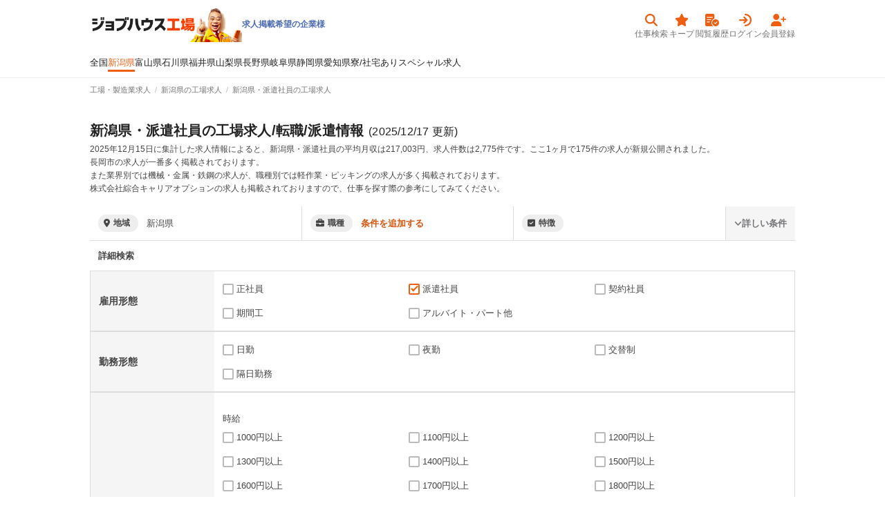

--- FILE ---
content_type: text/html; charset=utf-8
request_url: https://jobhouse.jp/factory/articles/p_15/e_8
body_size: 43533
content:
<!DOCTYPE html>
<html>
  <head>
    <meta charset="UTF-8">
      <link rel="preconnect" href="https://jobhouse-image-prd.imgix.net/" />
    <title>新潟県・派遣社員の工場・製造業求人ならジョブハウス|高収入求人多数！しごと探しをキャリアアドバイザーがサポート（正社員・派遣・アルバイト）</title>
    <meta content="未経験OK・稼げる・土日休み・即日就業可・正社員・寮ありなど、日本最大級の新潟県・派遣社員の工場・製造業専門の求人サイト！45秒のカンタン応募で稼げる仕事に今すぐ就職しよう！" name="description" />
    <meta content="ジョブハウス工場,工場,製造業,求人,転職,募集,,新潟県" name="keyword" />
    <meta content="index,follow" name="robots" />
    <meta content="新潟県・派遣社員の工場・製造業求人ならジョブハウス|高収入求人多数！しごと探しをキャリアアドバイザーがサポート（正社員・派遣・アルバイト）" property="og:title" /><meta content="website" property="og:type" /><meta content="未経験OK・稼げる・土日休み・即日就業可・正社員・寮ありなど、日本最大級の新潟県・派遣社員の工場・製造業専門の求人サイト！45秒のカンタン応募で稼げる仕事に今すぐ就職しよう！" property="og:description" /><meta content="https://jobhouse.jp/factory/articles" property="og:url" /><meta content="" property="og:site_name" /><meta content="https://jobhouse-image-prd.imgix.net/jobhouse_ogp_v2.jpg?auto=compress%2Cformat" property="og:image" /><meta content="summary_large_image" name="twitter:card" /><meta content="" name="twitter:site" /><meta content="新潟県・派遣社員の工場・製造業求人ならジョブハウス|高収入求人多数！しごと探しをキャリアアドバイザーがサポート（正社員・派遣・アルバイト）" name="twitter:title" /><meta content="未経験OK・稼げる・土日休み・即日就業可・正社員・寮ありなど、日本最大級の新潟県・派遣社員の工場・製造業専門の求人サイト！45秒のカンタン応募で稼げる仕事に今すぐ就職しよう！" name="twitter:description" /><meta content="https://jobhouse-image-prd.imgix.net/jobhouse_ogp_v2.jpg?auto=compress%2Cformat" name="twitter:image" /><meta content="https://jobhouse.jp/factory/articles" name="twitter:url" />
    <link href="/factory/articles/p_15/e_8?page=2" rel="next" />
    <link href="/favicon.ico" rel="icon" sizes="16x16 32x32 48x48" type="image/x-icon" /><link href="/favicon-48x48.png" rel="icon" sizes="48x48" type="image/png" /><link href="/favicon-96x96.png" rel="icon" sizes="96x96" type="image/png" /><link href="/favicon-144x144.png" rel="icon" sizes="144x144" type="image/png" /><link href="/favicon-192x192.png" rel="icon" sizes="192x192" type="image/png" /><link href="/apple-touch-icon.png" rel="apple-touch-icon" sizes="180x180" />
    <meta name="csrf-param" content="authenticity_token" />
<meta name="csrf-token" content="37fe6GVVmVxNeRDysQPyvjn9po5OlONC4HFQhf1ScoknTEoy1FW8YyHoogjSdAX1HV5kUKqZyWAiOQvgW0oz-Q" />

    <script data-turbolinks-track="reload">window.namespaceId = "factory"</script>
    <link rel="stylesheet" href="https:/assets/tailwind-74d3a7fb45a9d03b2aae9942172ae722cdd27ca16318c2588bb3de3d79341f8f.css" data-turbo-track="reload" media="screen" />
<link rel="stylesheet" href="https:/assets/inter-font-8c3e82affb176f4bca9616b838d906343d1251adc8408efe02cf2b1e4fcf2bc4.css" data-turbo-track="reload" media="screen" />
    <link rel="stylesheet" href="https:/assets/application-7ed379a77cc1bcd5ae338c1167b8c5ec0918343b001169d481cf6d66f4071056.css" media="all" data-turbolinks-track="reload" />

    <script src="https:/assets/builds/application_user-79f6859a389e2875ce37b4b99ae75e5f7dda56ad145ec33c50204a9b8c706d52.js" data-turbolinks-track="reload" defer="defer"></script>

    

    <meta name="turbolinks-cache-control" content="no-cache">
    <meta name="viewport" content="width=device-width, initial-scale=1">
    <meta name="google-site-verification" content="4A_HySzLqm5smtB1tPXzkOM5KbhVoXVJO4jWtNBaW8E">
    <meta name="theme-color" content="#F9420E">

    



      <link rel="canonical" href="https://jobhouse.jp/factory/articles/p_15/e_8">
  </head>



  <body id='wrapper'>
      <!-- Google Tag Manager (noscript) -->
      <noscript><iframe src="https://www.googletagmanager.com/ns.html?id=GTM-KWX5BNW"
      height="0" width="0" style="display:none;visibility:hidden"></iframe></noscript>
      <!-- End Google Tag Manager (noscript) -->
      <header class="articles">
  
  <div class="container">
    <div class="headerContainer">
      <div class="headerBanners">
  <a class="headerBrand factory" href="/factory">
  <img alt="ジョブハウス工場" width="220" src="https://jobhouse-image-prd.imgix.net/factory-header-image.png?auto=compress%2Cformat" />
</a>

  <div class="headerBanner">
        

        <a class="headerActions-textItem" href="https://biz.jobhouse.jp/factory">求人掲載希望の企業様</a>
  </div>
</div>

    <div>
      <nav class="userActivity">
    <a href="/factory/articles">
  <div class="icon">
    
    <i class="fas fa-search"></i>
  </div>
  <div class="anchor">仕事検索</div>
</a>
    <a href="/mypage/favorites?namespace_id=factory">
  <div class="icon">
    
    <i class="fas fa-star"></i>
  </div>
  <div class="anchor">キープ</div>
</a>
    <a href="/mypage/article_histories?namespace_id=factory">
  <div class="icon">
    
    <i class="fas fa-memo-circle-check"></i>
  </div>
  <div class="anchor">閲覧履歴</div>
</a>
    <a href="/users/sign_in?namespace_id=factory">
  <div class="icon">
    
    <i class="fas fa-arrow-right-to-arc"></i>
  </div>
  <div class="anchor">ログイン</div>
</a>
    <a href="/users/sign_up?namespace_id=factory">
  <div class="icon">
    
    <i class="fas fa-user-plus"></i>
  </div>
  <div class="anchor">会員登録</div>
</a>
</nav>

    </div>
    </div>
  </div>
    <div class="container">
      <nav class="headerNavigation">
  <a href="/factory/articles">全国</a>
      <a class="is-active" href="/factory/articles/p_15">新潟県</a>
      <a class="" href="/factory/articles/p_16">富山県</a>
      <a class="" href="/factory/articles/p_17">石川県</a>
      <a class="" href="/factory/articles/p_18">福井県</a>
      <a class="" href="/factory/articles/p_19">山梨県</a>
      <a class="" href="/factory/articles/p_20">長野県</a>
      <a class="" href="/factory/articles/p_21">岐阜県</a>
      <a class="" href="/factory/articles/p_22">静岡県</a>
      <a class="" href="/factory/articles/p_23">愛知県</a>
    <a href="/factory/articles/f_24">寮/社宅あり</a>
    <a href="/factory/articles/s_1">スペシャル求人</a>
</nav>

    </div>
</header>



    <main class="">
      <div id="telModal" style="display:none;"><div style="text-align:center;"><img width="40px" loading="lazy" src="https://jobhouse-image-prd.imgix.net/header/phone.png?auto=compress%2Cformat&amp;w=80" /></div><div id="telArticle"><p style="font-size: 18px;font-weight: bold;line-height: 2;text-align: center;">無料で電話応募</p><p style="line-height: 1.6;margin-top: 20px;">お電話が繋がったら、求人番号は<span id="modalArticleId" style="color: #ee5f12;font-weight: bold;">記載なし</span>ですとお伝えください。</p><p style="line-height: 1.6;">電話番号は<span id="modalTelNumber" style="color: #ee5f12;font-weight: bold;">記載なし</span>です。</p></div><div id="telJobhouse" style="display:none;"><p style="font-size: 18px;font-weight: bold;line-height: 2;text-align: center;">無料で電話相談</p><p style="line-height: 1.6;margin-top: 20px;">お電話が繋がったら、お探しの条件をお伝えください。<br />とにかく高収入が良い、無料の寮が欲しいなどお気軽にお伝えください。</p><p style="line-height: 1.6;">電話番号は<span id="modalTelNumber" style="color: #ee5f12;font-weight: bold;">0120-413-542</span>です。</p></div><p style="line-height: 1.6;margin-top: 10px;"><a target="blank" href="/terms">利用規約</a>はこちら</p><div style="margin-top: 15px;"><a id="closeTelModal" style="display: block;padding: 10px 6px 8px;text-align: center;background-color: #ee122a;border-radius: 2px;color: white;font-weight:bold;" href="tel:0120413542">電話をかける</a></div></div>

      <div class="breadcrumb-container" style="false"><div class="container"><ol itemtype="http://schema.org/BreadcrumbList" itemscope="itemscope" class="breadcrumb-items"><li class="breadcrumb-item" itemprop="itemListElement" itemtype="http://schema.org/ListItem" itemscope="itemscope"><a itemprop="item" href="/factory"><span itemprop="name">工場・製造業求人</span></a><meta itemprop="position" content="1"></meta></li><li class="breadcrumb-item" itemprop="itemListElement" itemtype="http://schema.org/ListItem" itemscope="itemscope"><a itemprop="item" href="/factory/articles/p_15"><span itemprop="name">新潟県の工場求人</span></a><meta itemprop="position" content="2"></meta></li><li class="breadcrumb-item"><span>新潟県・派遣社員の工場求人</span></li></ol></div></div><div id="favoriteModal" style="display:none;"><div style="text-align:center;"><i class="fas fa-star" style="font-size: 30px;color: #FFC92A;margin:9px;"></i></div><p style="font-size: 18px;font-weight: bold;line-height: 2;text-align: center;">キープしました！</p><p style="line-height: 1.6;margin-top: 20px;">キープした求人は、上の<span style="color: #ee5f12;font-weight: bold;">キープボタン</span>から見られます。</p><a class="articleItem-button is-orange" style="margin-top: 25px;font-weight: bold;" target="_blank" href="/users/sign_up?namespace_id=factory">無料で会員登録</a><div style="margin-top: 15px;"><input type="checkbox" name="modal_check" id="modal_check" value="" class="modal_check" /><label class="checkbox closeFavoriteModal" for="modal_check">次回から表示しない</label></div></div><div style="border-bottom: 1px solid #eee; margin-bottom: 30px; background-color: white; box-shadow: 0 1px 0 rgba(0, 0, 0, 0.12)"><div class="container"><div class="articlesHeadline"><h1 class="articlesHeadline-title">新潟県・派遣社員の工場求人/転職/派遣情報<span class="text-lg font-normal ml-2">(2025/12/17 更新)</span></h1><div class="articlesHeadline-description"><p>2025年12月15日に集計した求人情報によると、新潟県・派遣社員の平均月収は217,003円、求人件数は2,775件です。ここ1ヶ月で175件の求人が新規公開されました。<br>長岡市の求人が一番多く掲載されております。<br>また業界別では機械・金属・鉄鋼の求人が、職種別では軽作業・ピッキングの求人が多く掲載されております。<br>株式会社綜合キャリアオプションの求人も掲載されておりますので、仕事を探す際の参考にしてみてください。</p></div><script>document.addEventListener("turbolinks:load", function() {
  $(function() {
    new Vue({
      el: '.vueSearchBox',
      data: {
        selectedCondition: null,
        articlesCount: 0,
        isDetailOpen: true,
        // Admin からのアクセスかどうか
        is_admin: false,
        // 選択中の条件
        prefecture_category_ids: [],
        prefecture_ids: [15] || [],
        checked_area_ids: [] || [], // area_ids は computed プロパティで定義 (prefecture_ids に含まれない市区町村ID)
        job_category_ids: [] || [],
        job_type_ids: [] || [],
        feature_ids: [] || [],
        employment_type_ids: [8] || [],
        work_form_ids: [] || [],
        corporation_ids: [] || [],
        allowance_id: null || null,
        special: null || false,
        // 地域のマスターデータ
        prefecture_categories: [{"id":1,"name":"北海道・東北"},{"id":2,"name":"関東"},{"id":3,"name":"中部・北陸"},{"id":4,"name":"関西"},{"id":5,"name":"中国・四国"},{"id":6,"name":"九州・沖縄"}] || [],
        prefectures: [{"id":1,"name":"北海道","prefecture_category_id":1},{"id":2,"name":"青森県","prefecture_category_id":1},{"id":3,"name":"岩手県","prefecture_category_id":1},{"id":4,"name":"宮城県","prefecture_category_id":1},{"id":5,"name":"秋田県","prefecture_category_id":1},{"id":6,"name":"山形県","prefecture_category_id":1},{"id":7,"name":"福島県","prefecture_category_id":1},{"id":8,"name":"茨城県","prefecture_category_id":2},{"id":9,"name":"栃木県","prefecture_category_id":2},{"id":10,"name":"群馬県","prefecture_category_id":2},{"id":11,"name":"埼玉県","prefecture_category_id":2},{"id":12,"name":"千葉県","prefecture_category_id":2},{"id":13,"name":"東京都","prefecture_category_id":2},{"id":14,"name":"神奈川県","prefecture_category_id":2},{"id":15,"name":"新潟県","prefecture_category_id":3},{"id":16,"name":"富山県","prefecture_category_id":3},{"id":17,"name":"石川県","prefecture_category_id":3},{"id":18,"name":"福井県","prefecture_category_id":3},{"id":19,"name":"山梨県","prefecture_category_id":3},{"id":20,"name":"長野県","prefecture_category_id":3},{"id":21,"name":"岐阜県","prefecture_category_id":3},{"id":22,"name":"静岡県","prefecture_category_id":3},{"id":23,"name":"愛知県","prefecture_category_id":3},{"id":24,"name":"三重県","prefecture_category_id":4},{"id":25,"name":"滋賀県","prefecture_category_id":4},{"id":26,"name":"京都府","prefecture_category_id":4},{"id":27,"name":"大阪府","prefecture_category_id":4},{"id":28,"name":"兵庫県","prefecture_category_id":4},{"id":29,"name":"奈良県","prefecture_category_id":4},{"id":30,"name":"和歌山県","prefecture_category_id":4},{"id":31,"name":"鳥取県","prefecture_category_id":5},{"id":32,"name":"島根県","prefecture_category_id":5},{"id":33,"name":"岡山県","prefecture_category_id":5},{"id":34,"name":"広島県","prefecture_category_id":5},{"id":35,"name":"山口県","prefecture_category_id":5},{"id":36,"name":"徳島県","prefecture_category_id":5},{"id":37,"name":"香川県","prefecture_category_id":5},{"id":38,"name":"愛媛県","prefecture_category_id":5},{"id":39,"name":"高知県","prefecture_category_id":5},{"id":40,"name":"福岡県","prefecture_category_id":6},{"id":41,"name":"佐賀県","prefecture_category_id":6},{"id":42,"name":"長崎県","prefecture_category_id":6},{"id":43,"name":"熊本県","prefecture_category_id":6},{"id":44,"name":"大分県","prefecture_category_id":6},{"id":45,"name":"宮崎県","prefecture_category_id":6},{"id":46,"name":"鹿児島県","prefecture_category_id":6},{"id":47,"name":"沖縄県","prefecture_category_id":6}] || [],
        areas: [{"id":2,"name":"札幌市","prefecture_id":1},{"id":5,"name":"青森市","prefecture_id":2},{"id":8,"name":"盛岡市","prefecture_id":3},{"id":11,"name":"仙台市","prefecture_id":4},{"id":14,"name":"秋田市","prefecture_id":5},{"id":17,"name":"山形市","prefecture_id":6},{"id":20,"name":"福島市","prefecture_id":7},{"id":23,"name":"水戸市","prefecture_id":8},{"id":26,"name":"宇都宮市","prefecture_id":9},{"id":29,"name":"前橋市","prefecture_id":10},{"id":32,"name":"さいたま市","prefecture_id":11},{"id":35,"name":"千葉市","prefecture_id":12},{"id":41,"name":"横浜市","prefecture_id":14},{"id":42,"name":"川崎市","prefecture_id":14},{"id":43,"name":"相模原市","prefecture_id":14},{"id":46,"name":"新潟市","prefecture_id":15},{"id":49,"name":"富山市","prefecture_id":16},{"id":52,"name":"金沢市","prefecture_id":17},{"id":55,"name":"福井市","prefecture_id":18},{"id":58,"name":"甲府市","prefecture_id":19},{"id":61,"name":"長野市","prefecture_id":20},{"id":64,"name":"岐阜市","prefecture_id":21},{"id":67,"name":"静岡市","prefecture_id":22},{"id":70,"name":"名古屋市","prefecture_id":23},{"id":73,"name":"津市","prefecture_id":24},{"id":76,"name":"大津市","prefecture_id":25},{"id":79,"name":"京都市","prefecture_id":26},{"id":82,"name":"大阪市","prefecture_id":27},{"id":83,"name":"堺市","prefecture_id":27},{"id":86,"name":"神戸市","prefecture_id":28},{"id":89,"name":"奈良市","prefecture_id":29},{"id":92,"name":"和歌山市","prefecture_id":30},{"id":95,"name":"鳥取市","prefecture_id":31},{"id":98,"name":"松江市","prefecture_id":32},{"id":101,"name":"岡山市","prefecture_id":33},{"id":104,"name":"広島市","prefecture_id":34},{"id":107,"name":"下関市","prefecture_id":35},{"id":110,"name":"徳島市","prefecture_id":36},{"id":113,"name":"高松市","prefecture_id":37},{"id":116,"name":"松山市","prefecture_id":38},{"id":119,"name":"高知市","prefecture_id":39},{"id":122,"name":"福岡市","prefecture_id":40},{"id":123,"name":"北九州市","prefecture_id":40},{"id":126,"name":"佐賀市","prefecture_id":41},{"id":129,"name":"長崎市","prefecture_id":42},{"id":132,"name":"熊本市","prefecture_id":43},{"id":135,"name":"大分市","prefecture_id":44},{"id":138,"name":"宮崎市","prefecture_id":45},{"id":141,"name":"鹿児島市","prefecture_id":46},{"id":144,"name":"那覇市","prefecture_id":47},{"id":146,"name":"函館市","prefecture_id":1},{"id":147,"name":"小樽市","prefecture_id":1},{"id":148,"name":"旭川市","prefecture_id":1},{"id":149,"name":"室蘭市","prefecture_id":1},{"id":150,"name":"釧路市","prefecture_id":1},{"id":151,"name":"帯広市","prefecture_id":1},{"id":152,"name":"北見市","prefecture_id":1},{"id":153,"name":"夕張市","prefecture_id":1},{"id":154,"name":"岩見沢市","prefecture_id":1},{"id":155,"name":"網走市","prefecture_id":1},{"id":156,"name":"留萌市","prefecture_id":1},{"id":157,"name":"苫小牧市","prefecture_id":1},{"id":158,"name":"稚内市","prefecture_id":1},{"id":159,"name":"美唄市","prefecture_id":1},{"id":160,"name":"芦別市","prefecture_id":1},{"id":161,"name":"江別市","prefecture_id":1},{"id":162,"name":"赤平市","prefecture_id":1},{"id":163,"name":"紋別市","prefecture_id":1},{"id":164,"name":"士別市","prefecture_id":1},{"id":165,"name":"名寄市","prefecture_id":1},{"id":166,"name":"三笠市","prefecture_id":1},{"id":167,"name":"根室市","prefecture_id":1},{"id":168,"name":"千歳市","prefecture_id":1},{"id":169,"name":"滝川市","prefecture_id":1},{"id":170,"name":"砂川市","prefecture_id":1},{"id":171,"name":"歌志内市","prefecture_id":1},{"id":172,"name":"深川市","prefecture_id":1},{"id":173,"name":"富良野市","prefecture_id":1},{"id":174,"name":"登別市","prefecture_id":1},{"id":175,"name":"恵庭市","prefecture_id":1},{"id":176,"name":"伊達市","prefecture_id":1},{"id":177,"name":"北広島市","prefecture_id":1},{"id":178,"name":"石狩市","prefecture_id":1},{"id":179,"name":"北斗市","prefecture_id":1},{"id":180,"name":"当別町","prefecture_id":1},{"id":181,"name":"新篠津村","prefecture_id":1},{"id":182,"name":"松前町","prefecture_id":1},{"id":183,"name":"福島町","prefecture_id":1},{"id":184,"name":"知内町","prefecture_id":1},{"id":185,"name":"木古内町","prefecture_id":1},{"id":186,"name":"七飯町","prefecture_id":1},{"id":187,"name":"鹿部町","prefecture_id":1},{"id":188,"name":"森町","prefecture_id":1},{"id":189,"name":"八雲町","prefecture_id":1},{"id":190,"name":"長万部町","prefecture_id":1},{"id":191,"name":"江差町","prefecture_id":1},{"id":192,"name":"上ノ国町","prefecture_id":1},{"id":193,"name":"厚沢部町","prefecture_id":1},{"id":194,"name":"乙部町","prefecture_id":1},{"id":195,"name":"奥尻町","prefecture_id":1},{"id":196,"name":"今金町","prefecture_id":1},{"id":197,"name":"せたな町","prefecture_id":1},{"id":198,"name":"島牧村","prefecture_id":1},{"id":199,"name":"寿都町","prefecture_id":1},{"id":200,"name":"黒松内町","prefecture_id":1},{"id":201,"name":"蘭越町","prefecture_id":1},{"id":202,"name":"ニセコ町","prefecture_id":1},{"id":203,"name":"真狩村","prefecture_id":1},{"id":204,"name":"留寿都村","prefecture_id":1},{"id":205,"name":"喜茂別町","prefecture_id":1},{"id":206,"name":"京極町","prefecture_id":1},{"id":207,"name":"倶知安町","prefecture_id":1},{"id":208,"name":"共和町","prefecture_id":1},{"id":209,"name":"岩内町","prefecture_id":1},{"id":210,"name":"泊村","prefecture_id":1},{"id":211,"name":"神恵内村","prefecture_id":1},{"id":212,"name":"積丹町","prefecture_id":1},{"id":213,"name":"古平町","prefecture_id":1},{"id":214,"name":"仁木町","prefecture_id":1},{"id":215,"name":"余市町","prefecture_id":1},{"id":216,"name":"赤井川村","prefecture_id":1},{"id":217,"name":"南幌町","prefecture_id":1},{"id":218,"name":"奈井江町","prefecture_id":1},{"id":219,"name":"上砂川町","prefecture_id":1},{"id":220,"name":"由仁町","prefecture_id":1},{"id":221,"name":"長沼町","prefecture_id":1},{"id":222,"name":"栗山町","prefecture_id":1},{"id":223,"name":"月形町","prefecture_id":1},{"id":224,"name":"浦臼町","prefecture_id":1},{"id":225,"name":"新十津川町","prefecture_id":1},{"id":226,"name":"妹背牛町","prefecture_id":1},{"id":227,"name":"秩父別町","prefecture_id":1},{"id":228,"name":"雨竜町","prefecture_id":1},{"id":229,"name":"北竜町","prefecture_id":1},{"id":230,"name":"沼田町","prefecture_id":1},{"id":231,"name":"鷹栖町","prefecture_id":1},{"id":232,"name":"東神楽町","prefecture_id":1},{"id":233,"name":"当麻町","prefecture_id":1},{"id":234,"name":"比布町","prefecture_id":1},{"id":235,"name":"愛別町","prefecture_id":1},{"id":236,"name":"上川町","prefecture_id":1},{"id":237,"name":"東川町","prefecture_id":1},{"id":238,"name":"美瑛町","prefecture_id":1},{"id":239,"name":"上富良野町","prefecture_id":1},{"id":240,"name":"中富良野町","prefecture_id":1},{"id":241,"name":"南富良野町","prefecture_id":1},{"id":242,"name":"占冠村","prefecture_id":1},{"id":243,"name":"和寒町","prefecture_id":1},{"id":244,"name":"剣淵町","prefecture_id":1},{"id":245,"name":"下川町","prefecture_id":1},{"id":246,"name":"美深町","prefecture_id":1},{"id":247,"name":"音威子府村","prefecture_id":1},{"id":248,"name":"中川町","prefecture_id":1},{"id":249,"name":"幌加内町","prefecture_id":1},{"id":250,"name":"増毛町","prefecture_id":1},{"id":251,"name":"小平町","prefecture_id":1},{"id":252,"name":"苫前町","prefecture_id":1},{"id":253,"name":"羽幌町","prefecture_id":1},{"id":254,"name":"初山別村","prefecture_id":1},{"id":255,"name":"遠別町","prefecture_id":1},{"id":256,"name":"天塩町","prefecture_id":1},{"id":257,"name":"猿払村","prefecture_id":1},{"id":258,"name":"浜頓別町","prefecture_id":1},{"id":259,"name":"中頓別町","prefecture_id":1},{"id":260,"name":"枝幸町","prefecture_id":1},{"id":261,"name":"豊富町","prefecture_id":1},{"id":262,"name":"礼文町","prefecture_id":1},{"id":263,"name":"利尻町","prefecture_id":1},{"id":264,"name":"利尻富士町","prefecture_id":1},{"id":265,"name":"幌延町","prefecture_id":1},{"id":266,"name":"美幌町","prefecture_id":1},{"id":267,"name":"津別町","prefecture_id":1},{"id":268,"name":"斜里町","prefecture_id":1},{"id":269,"name":"清里町","prefecture_id":1},{"id":270,"name":"小清水町","prefecture_id":1},{"id":271,"name":"訓子府町","prefecture_id":1},{"id":272,"name":"置戸町","prefecture_id":1},{"id":273,"name":"佐呂間町","prefecture_id":1},{"id":274,"name":"遠軽町","prefecture_id":1},{"id":275,"name":"湧別町","prefecture_id":1},{"id":276,"name":"滝上町","prefecture_id":1},{"id":277,"name":"興部町","prefecture_id":1},{"id":278,"name":"西興部村","prefecture_id":1},{"id":279,"name":"雄武町","prefecture_id":1},{"id":280,"name":"大空町","prefecture_id":1},{"id":281,"name":"豊浦町","prefecture_id":1},{"id":282,"name":"壮瞥町","prefecture_id":1},{"id":283,"name":"白老町","prefecture_id":1},{"id":284,"name":"厚真町","prefecture_id":1},{"id":285,"name":"洞爺湖町","prefecture_id":1},{"id":286,"name":"安平町","prefecture_id":1},{"id":287,"name":"むかわ町","prefecture_id":1},{"id":288,"name":"日高町","prefecture_id":1},{"id":289,"name":"平取町","prefecture_id":1},{"id":290,"name":"新冠町","prefecture_id":1},{"id":291,"name":"浦河町","prefecture_id":1},{"id":292,"name":"様似町","prefecture_id":1},{"id":293,"name":"えりも町","prefecture_id":1},{"id":294,"name":"新ひだか町","prefecture_id":1},{"id":295,"name":"音更町","prefecture_id":1},{"id":296,"name":"士幌町","prefecture_id":1},{"id":297,"name":"上士幌町","prefecture_id":1},{"id":298,"name":"鹿追町","prefecture_id":1},{"id":299,"name":"新得町","prefecture_id":1},{"id":300,"name":"清水町","prefecture_id":1},{"id":301,"name":"芽室町","prefecture_id":1},{"id":302,"name":"中札内村","prefecture_id":1},{"id":303,"name":"更別村","prefecture_id":1},{"id":304,"name":"大樹町","prefecture_id":1},{"id":305,"name":"広尾町","prefecture_id":1},{"id":306,"name":"幕別町","prefecture_id":1},{"id":307,"name":"池田町","prefecture_id":1},{"id":308,"name":"豊頃町","prefecture_id":1},{"id":309,"name":"本別町","prefecture_id":1},{"id":310,"name":"足寄町","prefecture_id":1},{"id":311,"name":"陸別町","prefecture_id":1},{"id":312,"name":"浦幌町","prefecture_id":1},{"id":313,"name":"釧路町","prefecture_id":1},{"id":314,"name":"厚岸町","prefecture_id":1},{"id":315,"name":"浜中町","prefecture_id":1},{"id":316,"name":"標茶町","prefecture_id":1},{"id":317,"name":"弟子屈町","prefecture_id":1},{"id":318,"name":"鶴居村","prefecture_id":1},{"id":319,"name":"白糠町","prefecture_id":1},{"id":320,"name":"別海町","prefecture_id":1},{"id":321,"name":"中標津町","prefecture_id":1},{"id":322,"name":"標津町","prefecture_id":1},{"id":323,"name":"羅臼町","prefecture_id":1},{"id":324,"name":"弘前市","prefecture_id":2},{"id":325,"name":"八戸市","prefecture_id":2},{"id":326,"name":"黒石市","prefecture_id":2},{"id":327,"name":"五所川原市","prefecture_id":2},{"id":328,"name":"十和田市","prefecture_id":2},{"id":329,"name":"三沢市","prefecture_id":2},{"id":330,"name":"むつ市","prefecture_id":2},{"id":331,"name":"つがる市","prefecture_id":2},{"id":332,"name":"平川市","prefecture_id":2},{"id":333,"name":"平内町","prefecture_id":2},{"id":334,"name":"今別町","prefecture_id":2},{"id":335,"name":"蓬田村","prefecture_id":2},{"id":336,"name":"外ヶ浜町","prefecture_id":2},{"id":337,"name":"鰺ヶ沢町","prefecture_id":2},{"id":338,"name":"深浦町","prefecture_id":2},{"id":339,"name":"西目屋村","prefecture_id":2},{"id":340,"name":"藤崎町","prefecture_id":2},{"id":341,"name":"大鰐町","prefecture_id":2},{"id":342,"name":"田舎館村","prefecture_id":2},{"id":343,"name":"板柳町","prefecture_id":2},{"id":344,"name":"鶴田町","prefecture_id":2},{"id":345,"name":"中泊町","prefecture_id":2},{"id":346,"name":"野辺地町","prefecture_id":2},{"id":347,"name":"七戸町","prefecture_id":2},{"id":348,"name":"六戸町","prefecture_id":2},{"id":349,"name":"横浜町","prefecture_id":2},{"id":350,"name":"東北町","prefecture_id":2},{"id":351,"name":"六ヶ所村","prefecture_id":2},{"id":352,"name":"おいらせ町","prefecture_id":2},{"id":353,"name":"大間町","prefecture_id":2},{"id":354,"name":"東通村","prefecture_id":2},{"id":355,"name":"風間浦村","prefecture_id":2},{"id":356,"name":"佐井村","prefecture_id":2},{"id":357,"name":"三戸町","prefecture_id":2},{"id":358,"name":"五戸町","prefecture_id":2},{"id":359,"name":"田子町","prefecture_id":2},{"id":360,"name":"南部町","prefecture_id":2},{"id":361,"name":"階上町","prefecture_id":2},{"id":362,"name":"新郷村","prefecture_id":2},{"id":363,"name":"宮古市","prefecture_id":3},{"id":364,"name":"大船渡市","prefecture_id":3},{"id":365,"name":"花巻市","prefecture_id":3},{"id":366,"name":"北上市","prefecture_id":3},{"id":367,"name":"久慈市","prefecture_id":3},{"id":368,"name":"遠野市","prefecture_id":3},{"id":369,"name":"一関市","prefecture_id":3},{"id":370,"name":"陸前高田市","prefecture_id":3},{"id":371,"name":"釜石市","prefecture_id":3},{"id":372,"name":"二戸市","prefecture_id":3},{"id":373,"name":"八幡平市","prefecture_id":3},{"id":374,"name":"奥州市","prefecture_id":3},{"id":375,"name":"滝沢市","prefecture_id":3},{"id":376,"name":"雫石町","prefecture_id":3},{"id":377,"name":"葛巻町","prefecture_id":3},{"id":378,"name":"岩手町","prefecture_id":3},{"id":379,"name":"紫波町","prefecture_id":3},{"id":380,"name":"矢巾町","prefecture_id":3},{"id":381,"name":"西和賀町","prefecture_id":3},{"id":382,"name":"金ケ崎町","prefecture_id":3},{"id":383,"name":"平泉町","prefecture_id":3},{"id":384,"name":"住田町","prefecture_id":3},{"id":385,"name":"大槌町","prefecture_id":3},{"id":386,"name":"山田町","prefecture_id":3},{"id":387,"name":"岩泉町","prefecture_id":3},{"id":388,"name":"田野畑村","prefecture_id":3},{"id":389,"name":"普代村","prefecture_id":3},{"id":390,"name":"軽米町","prefecture_id":3},{"id":391,"name":"野田村","prefecture_id":3},{"id":392,"name":"九戸村","prefecture_id":3},{"id":393,"name":"洋野町","prefecture_id":3},{"id":394,"name":"一戸町","prefecture_id":3},{"id":395,"name":"石巻市","prefecture_id":4},{"id":396,"name":"塩竈市","prefecture_id":4},{"id":397,"name":"気仙沼市","prefecture_id":4},{"id":398,"name":"白石市","prefecture_id":4},{"id":399,"name":"名取市","prefecture_id":4},{"id":400,"name":"角田市","prefecture_id":4},{"id":401,"name":"多賀城市","prefecture_id":4},{"id":402,"name":"岩沼市","prefecture_id":4},{"id":403,"name":"登米市","prefecture_id":4},{"id":404,"name":"栗原市","prefecture_id":4},{"id":405,"name":"東松島市","prefecture_id":4},{"id":406,"name":"大崎市","prefecture_id":4},{"id":407,"name":"富谷市","prefecture_id":4},{"id":408,"name":"蔵王町","prefecture_id":4},{"id":409,"name":"七ヶ宿町","prefecture_id":4},{"id":410,"name":"大河原町","prefecture_id":4},{"id":411,"name":"村田町","prefecture_id":4},{"id":412,"name":"柴田町","prefecture_id":4},{"id":413,"name":"川崎町","prefecture_id":4},{"id":414,"name":"丸森町","prefecture_id":4},{"id":415,"name":"亘理町","prefecture_id":4},{"id":416,"name":"山元町","prefecture_id":4},{"id":417,"name":"松島町","prefecture_id":4},{"id":418,"name":"七ヶ浜町","prefecture_id":4},{"id":419,"name":"利府町","prefecture_id":4},{"id":420,"name":"大和町","prefecture_id":4},{"id":421,"name":"大郷町","prefecture_id":4},{"id":422,"name":"大衡村","prefecture_id":4},{"id":423,"name":"色麻町","prefecture_id":4},{"id":424,"name":"加美町","prefecture_id":4},{"id":425,"name":"涌谷町","prefecture_id":4},{"id":426,"name":"美里町","prefecture_id":4},{"id":427,"name":"女川町","prefecture_id":4},{"id":428,"name":"南三陸町","prefecture_id":4},{"id":429,"name":"能代市","prefecture_id":5},{"id":430,"name":"横手市","prefecture_id":5},{"id":431,"name":"大館市","prefecture_id":5},{"id":432,"name":"男鹿市","prefecture_id":5},{"id":433,"name":"湯沢市","prefecture_id":5},{"id":434,"name":"鹿角市","prefecture_id":5},{"id":435,"name":"由利本荘市","prefecture_id":5},{"id":436,"name":"潟上市","prefecture_id":5},{"id":437,"name":"大仙市","prefecture_id":5},{"id":438,"name":"北秋田市","prefecture_id":5},{"id":439,"name":"にかほ市","prefecture_id":5},{"id":440,"name":"仙北市","prefecture_id":5},{"id":441,"name":"小坂町","prefecture_id":5},{"id":442,"name":"上小阿仁村","prefecture_id":5},{"id":443,"name":"藤里町","prefecture_id":5},{"id":444,"name":"三種町","prefecture_id":5},{"id":445,"name":"八峰町","prefecture_id":5},{"id":446,"name":"五城目町","prefecture_id":5},{"id":447,"name":"八郎潟町","prefecture_id":5},{"id":448,"name":"井川町","prefecture_id":5},{"id":449,"name":"大潟村","prefecture_id":5},{"id":450,"name":"美郷町","prefecture_id":5},{"id":451,"name":"羽後町","prefecture_id":5},{"id":452,"name":"東成瀬村","prefecture_id":5},{"id":453,"name":"米沢市","prefecture_id":6},{"id":454,"name":"鶴岡市","prefecture_id":6},{"id":455,"name":"酒田市","prefecture_id":6},{"id":456,"name":"新庄市","prefecture_id":6},{"id":457,"name":"寒河江市","prefecture_id":6},{"id":458,"name":"上山市","prefecture_id":6},{"id":459,"name":"村山市","prefecture_id":6},{"id":460,"name":"長井市","prefecture_id":6},{"id":461,"name":"天童市","prefecture_id":6},{"id":462,"name":"東根市","prefecture_id":6},{"id":463,"name":"尾花沢市","prefecture_id":6},{"id":464,"name":"南陽市","prefecture_id":6},{"id":465,"name":"山辺町","prefecture_id":6},{"id":466,"name":"中山町","prefecture_id":6},{"id":467,"name":"河北町","prefecture_id":6},{"id":468,"name":"西川町","prefecture_id":6},{"id":469,"name":"朝日町","prefecture_id":6},{"id":470,"name":"大江町","prefecture_id":6},{"id":471,"name":"大石田町","prefecture_id":6},{"id":472,"name":"金山町","prefecture_id":6},{"id":473,"name":"最上町","prefecture_id":6},{"id":474,"name":"舟形町","prefecture_id":6},{"id":475,"name":"真室川町","prefecture_id":6},{"id":476,"name":"大蔵村","prefecture_id":6},{"id":477,"name":"鮭川村","prefecture_id":6},{"id":478,"name":"戸沢村","prefecture_id":6},{"id":479,"name":"高畠町","prefecture_id":6},{"id":480,"name":"川西町","prefecture_id":6},{"id":481,"name":"小国町","prefecture_id":6},{"id":482,"name":"白鷹町","prefecture_id":6},{"id":483,"name":"飯豊町","prefecture_id":6},{"id":484,"name":"三川町","prefecture_id":6},{"id":485,"name":"庄内町","prefecture_id":6},{"id":486,"name":"遊佐町","prefecture_id":6},{"id":487,"name":"会津若松市","prefecture_id":7},{"id":488,"name":"郡山市","prefecture_id":7},{"id":489,"name":"いわき市","prefecture_id":7},{"id":490,"name":"白河市","prefecture_id":7},{"id":491,"name":"須賀川市","prefecture_id":7},{"id":492,"name":"喜多方市","prefecture_id":7},{"id":493,"name":"相馬市","prefecture_id":7},{"id":494,"name":"二本松市","prefecture_id":7},{"id":495,"name":"田村市","prefecture_id":7},{"id":496,"name":"南相馬市","prefecture_id":7},{"id":497,"name":"伊達市","prefecture_id":7},{"id":498,"name":"本宮市","prefecture_id":7},{"id":499,"name":"桑折町","prefecture_id":7},{"id":500,"name":"国見町","prefecture_id":7},{"id":501,"name":"川俣町","prefecture_id":7},{"id":502,"name":"大玉村","prefecture_id":7},{"id":503,"name":"鏡石町","prefecture_id":7},{"id":504,"name":"天栄村","prefecture_id":7},{"id":505,"name":"下郷町","prefecture_id":7},{"id":506,"name":"檜枝岐村","prefecture_id":7},{"id":507,"name":"只見町","prefecture_id":7},{"id":508,"name":"南会津町","prefecture_id":7},{"id":509,"name":"北塩原村","prefecture_id":7},{"id":510,"name":"西会津町","prefecture_id":7},{"id":511,"name":"磐梯町","prefecture_id":7},{"id":512,"name":"猪苗代町","prefecture_id":7},{"id":513,"name":"会津坂下町","prefecture_id":7},{"id":514,"name":"湯川村","prefecture_id":7},{"id":515,"name":"柳津町","prefecture_id":7},{"id":516,"name":"三島町","prefecture_id":7},{"id":517,"name":"金山町","prefecture_id":7},{"id":518,"name":"昭和村","prefecture_id":7},{"id":519,"name":"会津美里町","prefecture_id":7},{"id":520,"name":"西郷村","prefecture_id":7},{"id":521,"name":"泉崎村","prefecture_id":7},{"id":522,"name":"中島村","prefecture_id":7},{"id":523,"name":"矢吹町","prefecture_id":7},{"id":524,"name":"棚倉町","prefecture_id":7},{"id":525,"name":"矢祭町","prefecture_id":7},{"id":526,"name":"塙町","prefecture_id":7},{"id":527,"name":"鮫川村","prefecture_id":7},{"id":528,"name":"石川町","prefecture_id":7},{"id":529,"name":"玉川村","prefecture_id":7},{"id":530,"name":"平田村","prefecture_id":7},{"id":531,"name":"浅川町","prefecture_id":7},{"id":532,"name":"古殿町","prefecture_id":7},{"id":533,"name":"三春町","prefecture_id":7},{"id":534,"name":"小野町","prefecture_id":7},{"id":535,"name":"広野町","prefecture_id":7},{"id":536,"name":"楢葉町","prefecture_id":7},{"id":537,"name":"富岡町","prefecture_id":7},{"id":538,"name":"川内村","prefecture_id":7},{"id":539,"name":"大熊町","prefecture_id":7},{"id":540,"name":"双葉町","prefecture_id":7},{"id":541,"name":"浪江町","prefecture_id":7},{"id":542,"name":"葛尾村","prefecture_id":7},{"id":543,"name":"新地町","prefecture_id":7},{"id":544,"name":"飯舘村","prefecture_id":7},{"id":545,"name":"日立市","prefecture_id":8},{"id":546,"name":"土浦市","prefecture_id":8},{"id":547,"name":"古河市","prefecture_id":8},{"id":548,"name":"石岡市","prefecture_id":8},{"id":549,"name":"結城市","prefecture_id":8},{"id":550,"name":"龍ケ崎市","prefecture_id":8},{"id":551,"name":"下妻市","prefecture_id":8},{"id":552,"name":"常総市","prefecture_id":8},{"id":553,"name":"常陸太田市","prefecture_id":8},{"id":554,"name":"高萩市","prefecture_id":8},{"id":555,"name":"北茨城市","prefecture_id":8},{"id":556,"name":"笠間市","prefecture_id":8},{"id":557,"name":"取手市","prefecture_id":8},{"id":558,"name":"牛久市","prefecture_id":8},{"id":559,"name":"つくば市","prefecture_id":8},{"id":560,"name":"ひたちなか市","prefecture_id":8},{"id":561,"name":"鹿嶋市","prefecture_id":8},{"id":562,"name":"潮来市","prefecture_id":8},{"id":563,"name":"守谷市","prefecture_id":8},{"id":564,"name":"常陸大宮市","prefecture_id":8},{"id":565,"name":"那珂市","prefecture_id":8},{"id":566,"name":"筑西市","prefecture_id":8},{"id":567,"name":"坂東市","prefecture_id":8},{"id":568,"name":"稲敷市","prefecture_id":8},{"id":569,"name":"かすみがうら市","prefecture_id":8},{"id":570,"name":"桜川市","prefecture_id":8},{"id":571,"name":"神栖市","prefecture_id":8},{"id":572,"name":"行方市","prefecture_id":8},{"id":573,"name":"鉾田市","prefecture_id":8},{"id":574,"name":"つくばみらい市","prefecture_id":8},{"id":575,"name":"小美玉市","prefecture_id":8},{"id":576,"name":"茨城町","prefecture_id":8},{"id":577,"name":"大洗町","prefecture_id":8},{"id":578,"name":"城里町","prefecture_id":8},{"id":579,"name":"東海村","prefecture_id":8},{"id":580,"name":"大子町","prefecture_id":8},{"id":581,"name":"美浦村","prefecture_id":8},{"id":582,"name":"阿見町","prefecture_id":8},{"id":583,"name":"河内町","prefecture_id":8},{"id":584,"name":"八千代町","prefecture_id":8},{"id":585,"name":"五霞町","prefecture_id":8},{"id":586,"name":"境町","prefecture_id":8},{"id":587,"name":"利根町","prefecture_id":8},{"id":588,"name":"足利市","prefecture_id":9},{"id":589,"name":"栃木市","prefecture_id":9},{"id":590,"name":"佐野市","prefecture_id":9},{"id":591,"name":"鹿沼市","prefecture_id":9},{"id":592,"name":"日光市","prefecture_id":9},{"id":593,"name":"小山市","prefecture_id":9},{"id":594,"name":"真岡市","prefecture_id":9},{"id":595,"name":"大田原市","prefecture_id":9},{"id":596,"name":"矢板市","prefecture_id":9},{"id":597,"name":"那須塩原市","prefecture_id":9},{"id":598,"name":"さくら市","prefecture_id":9},{"id":599,"name":"那須烏山市","prefecture_id":9},{"id":600,"name":"下野市","prefecture_id":9},{"id":601,"name":"上三川町","prefecture_id":9},{"id":602,"name":"益子町","prefecture_id":9},{"id":603,"name":"茂木町","prefecture_id":9},{"id":604,"name":"市貝町","prefecture_id":9},{"id":605,"name":"芳賀町","prefecture_id":9},{"id":606,"name":"壬生町","prefecture_id":9},{"id":607,"name":"野木町","prefecture_id":9},{"id":608,"name":"塩谷町","prefecture_id":9},{"id":609,"name":"高根沢町","prefecture_id":9},{"id":610,"name":"那須町","prefecture_id":9},{"id":611,"name":"那珂川町","prefecture_id":9},{"id":612,"name":"高崎市","prefecture_id":10},{"id":613,"name":"桐生市","prefecture_id":10},{"id":614,"name":"伊勢崎市","prefecture_id":10},{"id":615,"name":"太田市","prefecture_id":10},{"id":616,"name":"沼田市","prefecture_id":10},{"id":617,"name":"館林市","prefecture_id":10},{"id":618,"name":"渋川市","prefecture_id":10},{"id":619,"name":"藤岡市","prefecture_id":10},{"id":620,"name":"富岡市","prefecture_id":10},{"id":621,"name":"安中市","prefecture_id":10},{"id":622,"name":"みどり市","prefecture_id":10},{"id":623,"name":"榛東村","prefecture_id":10},{"id":624,"name":"吉岡町","prefecture_id":10},{"id":625,"name":"上野村","prefecture_id":10},{"id":626,"name":"神流町","prefecture_id":10},{"id":627,"name":"下仁田町","prefecture_id":10},{"id":628,"name":"南牧村","prefecture_id":10},{"id":629,"name":"甘楽町","prefecture_id":10},{"id":630,"name":"中之条町","prefecture_id":10},{"id":631,"name":"長野原町","prefecture_id":10},{"id":632,"name":"嬬恋村","prefecture_id":10},{"id":633,"name":"草津町","prefecture_id":10},{"id":634,"name":"高山村","prefecture_id":10},{"id":635,"name":"東吾妻町","prefecture_id":10},{"id":636,"name":"片品村","prefecture_id":10},{"id":637,"name":"川場村","prefecture_id":10},{"id":638,"name":"昭和村","prefecture_id":10},{"id":639,"name":"みなかみ町","prefecture_id":10},{"id":640,"name":"玉村町","prefecture_id":10},{"id":641,"name":"板倉町","prefecture_id":10},{"id":642,"name":"明和町","prefecture_id":10},{"id":643,"name":"千代田町","prefecture_id":10},{"id":644,"name":"大泉町","prefecture_id":10},{"id":645,"name":"邑楽町","prefecture_id":10},{"id":646,"name":"川越市","prefecture_id":11},{"id":647,"name":"熊谷市","prefecture_id":11},{"id":648,"name":"川口市","prefecture_id":11},{"id":649,"name":"行田市","prefecture_id":11},{"id":650,"name":"秩父市","prefecture_id":11},{"id":651,"name":"所沢市","prefecture_id":11},{"id":652,"name":"飯能市","prefecture_id":11},{"id":653,"name":"加須市","prefecture_id":11},{"id":654,"name":"本庄市","prefecture_id":11},{"id":655,"name":"東松山市","prefecture_id":11},{"id":656,"name":"春日部市","prefecture_id":11},{"id":657,"name":"狭山市","prefecture_id":11},{"id":658,"name":"羽生市","prefecture_id":11},{"id":659,"name":"鴻巣市","prefecture_id":11},{"id":660,"name":"深谷市","prefecture_id":11},{"id":661,"name":"上尾市","prefecture_id":11},{"id":662,"name":"草加市","prefecture_id":11},{"id":663,"name":"越谷市","prefecture_id":11},{"id":664,"name":"蕨市","prefecture_id":11},{"id":665,"name":"戸田市","prefecture_id":11},{"id":666,"name":"入間市","prefecture_id":11},{"id":667,"name":"朝霞市","prefecture_id":11},{"id":668,"name":"志木市","prefecture_id":11},{"id":669,"name":"和光市","prefecture_id":11},{"id":670,"name":"新座市","prefecture_id":11},{"id":671,"name":"桶川市","prefecture_id":11},{"id":672,"name":"久喜市","prefecture_id":11},{"id":673,"name":"北本市","prefecture_id":11},{"id":674,"name":"八潮市","prefecture_id":11},{"id":675,"name":"富士見市","prefecture_id":11},{"id":676,"name":"三郷市","prefecture_id":11},{"id":677,"name":"蓮田市","prefecture_id":11},{"id":678,"name":"坂戸市","prefecture_id":11},{"id":679,"name":"幸手市","prefecture_id":11},{"id":680,"name":"鶴ヶ島市","prefecture_id":11},{"id":681,"name":"日高市","prefecture_id":11},{"id":682,"name":"吉川市","prefecture_id":11},{"id":683,"name":"ふじみ野市","prefecture_id":11},{"id":684,"name":"白岡市","prefecture_id":11},{"id":685,"name":"伊奈町","prefecture_id":11},{"id":686,"name":"三芳町","prefecture_id":11},{"id":687,"name":"毛呂山町","prefecture_id":11},{"id":688,"name":"越生町","prefecture_id":11},{"id":689,"name":"滑川町","prefecture_id":11},{"id":690,"name":"嵐山町","prefecture_id":11},{"id":691,"name":"小川町","prefecture_id":11},{"id":692,"name":"川島町","prefecture_id":11},{"id":693,"name":"吉見町","prefecture_id":11},{"id":694,"name":"鳩山町","prefecture_id":11},{"id":695,"name":"ときがわ町","prefecture_id":11},{"id":696,"name":"横瀬町","prefecture_id":11},{"id":697,"name":"皆野町","prefecture_id":11},{"id":698,"name":"長瀞町","prefecture_id":11},{"id":699,"name":"小鹿野町","prefecture_id":11},{"id":700,"name":"東秩父村","prefecture_id":11},{"id":701,"name":"美里町","prefecture_id":11},{"id":702,"name":"神川町","prefecture_id":11},{"id":703,"name":"上里町","prefecture_id":11},{"id":704,"name":"寄居町","prefecture_id":11},{"id":705,"name":"宮代町","prefecture_id":11},{"id":706,"name":"杉戸町","prefecture_id":11},{"id":707,"name":"松伏町","prefecture_id":11},{"id":708,"name":"銚子市","prefecture_id":12},{"id":709,"name":"市川市","prefecture_id":12},{"id":710,"name":"船橋市","prefecture_id":12},{"id":711,"name":"館山市","prefecture_id":12},{"id":712,"name":"木更津市","prefecture_id":12},{"id":713,"name":"松戸市","prefecture_id":12},{"id":714,"name":"野田市","prefecture_id":12},{"id":715,"name":"茂原市","prefecture_id":12},{"id":716,"name":"成田市","prefecture_id":12},{"id":717,"name":"佐倉市","prefecture_id":12},{"id":718,"name":"東金市","prefecture_id":12},{"id":719,"name":"旭市","prefecture_id":12},{"id":720,"name":"習志野市","prefecture_id":12},{"id":721,"name":"柏市","prefecture_id":12},{"id":722,"name":"勝浦市","prefecture_id":12},{"id":723,"name":"市原市","prefecture_id":12},{"id":724,"name":"流山市","prefecture_id":12},{"id":725,"name":"八千代市","prefecture_id":12},{"id":726,"name":"我孫子市","prefecture_id":12},{"id":727,"name":"鴨川市","prefecture_id":12},{"id":728,"name":"鎌ケ谷市","prefecture_id":12},{"id":729,"name":"君津市","prefecture_id":12},{"id":730,"name":"富津市","prefecture_id":12},{"id":731,"name":"浦安市","prefecture_id":12},{"id":732,"name":"四街道市","prefecture_id":12},{"id":733,"name":"袖ケ浦市","prefecture_id":12},{"id":734,"name":"八街市","prefecture_id":12},{"id":735,"name":"印西市","prefecture_id":12},{"id":736,"name":"白井市","prefecture_id":12},{"id":737,"name":"富里市","prefecture_id":12},{"id":738,"name":"南房総市","prefecture_id":12},{"id":739,"name":"匝瑳市","prefecture_id":12},{"id":740,"name":"香取市","prefecture_id":12},{"id":741,"name":"山武市","prefecture_id":12},{"id":742,"name":"いすみ市","prefecture_id":12},{"id":743,"name":"大網白里市","prefecture_id":12},{"id":744,"name":"酒々井町","prefecture_id":12},{"id":745,"name":"栄町","prefecture_id":12},{"id":746,"name":"神崎町","prefecture_id":12},{"id":747,"name":"多古町","prefecture_id":12},{"id":748,"name":"東庄町","prefecture_id":12},{"id":749,"name":"九十九里町","prefecture_id":12},{"id":750,"name":"芝山町","prefecture_id":12},{"id":751,"name":"横芝光町","prefecture_id":12},{"id":752,"name":"一宮町","prefecture_id":12},{"id":753,"name":"睦沢町","prefecture_id":12},{"id":754,"name":"長生村","prefecture_id":12},{"id":755,"name":"白子町","prefecture_id":12},{"id":756,"name":"長柄町","prefecture_id":12},{"id":757,"name":"長南町","prefecture_id":12},{"id":758,"name":"大多喜町","prefecture_id":12},{"id":759,"name":"御宿町","prefecture_id":12},{"id":760,"name":"鋸南町","prefecture_id":12},{"id":761,"name":"千代田区","prefecture_id":13},{"id":762,"name":"中央区","prefecture_id":13},{"id":763,"name":"港区","prefecture_id":13},{"id":764,"name":"新宿区","prefecture_id":13},{"id":765,"name":"文京区","prefecture_id":13},{"id":766,"name":"台東区","prefecture_id":13},{"id":767,"name":"墨田区","prefecture_id":13},{"id":768,"name":"江東区","prefecture_id":13},{"id":769,"name":"品川区","prefecture_id":13},{"id":770,"name":"目黒区","prefecture_id":13},{"id":771,"name":"大田区","prefecture_id":13},{"id":772,"name":"世田谷区","prefecture_id":13},{"id":773,"name":"渋谷区","prefecture_id":13},{"id":774,"name":"中野区","prefecture_id":13},{"id":775,"name":"杉並区","prefecture_id":13},{"id":776,"name":"豊島区","prefecture_id":13},{"id":777,"name":"北区","prefecture_id":13},{"id":778,"name":"荒川区","prefecture_id":13},{"id":779,"name":"板橋区","prefecture_id":13},{"id":780,"name":"練馬区","prefecture_id":13},{"id":781,"name":"足立区","prefecture_id":13},{"id":782,"name":"葛飾区","prefecture_id":13},{"id":783,"name":"江戸川区","prefecture_id":13},{"id":784,"name":"八王子市","prefecture_id":13},{"id":785,"name":"立川市","prefecture_id":13},{"id":786,"name":"武蔵野市","prefecture_id":13},{"id":787,"name":"三鷹市","prefecture_id":13},{"id":788,"name":"青梅市","prefecture_id":13},{"id":789,"name":"府中市","prefecture_id":13},{"id":790,"name":"昭島市","prefecture_id":13},{"id":791,"name":"調布市","prefecture_id":13},{"id":792,"name":"町田市","prefecture_id":13},{"id":793,"name":"小金井市","prefecture_id":13},{"id":794,"name":"小平市","prefecture_id":13},{"id":795,"name":"日野市","prefecture_id":13},{"id":796,"name":"東村山市","prefecture_id":13},{"id":797,"name":"国分寺市","prefecture_id":13},{"id":798,"name":"国立市","prefecture_id":13},{"id":799,"name":"福生市","prefecture_id":13},{"id":800,"name":"狛江市","prefecture_id":13},{"id":801,"name":"東大和市","prefecture_id":13},{"id":802,"name":"清瀬市","prefecture_id":13},{"id":803,"name":"東久留米市","prefecture_id":13},{"id":804,"name":"武蔵村山市","prefecture_id":13},{"id":805,"name":"多摩市","prefecture_id":13},{"id":806,"name":"稲城市","prefecture_id":13},{"id":807,"name":"羽村市","prefecture_id":13},{"id":808,"name":"あきる野市","prefecture_id":13},{"id":809,"name":"西東京市","prefecture_id":13},{"id":810,"name":"瑞穂町","prefecture_id":13},{"id":811,"name":"日の出町","prefecture_id":13},{"id":812,"name":"檜原村","prefecture_id":13},{"id":813,"name":"奥多摩町","prefecture_id":13},{"id":814,"name":"大島町","prefecture_id":13},{"id":815,"name":"利島村","prefecture_id":13},{"id":816,"name":"新島村","prefecture_id":13},{"id":817,"name":"神津島村","prefecture_id":13},{"id":818,"name":"三宅村","prefecture_id":13},{"id":819,"name":"御蔵島村","prefecture_id":13},{"id":820,"name":"八丈町","prefecture_id":13},{"id":821,"name":"青ヶ島村","prefecture_id":13},{"id":822,"name":"小笠原村","prefecture_id":13},{"id":823,"name":"横須賀市","prefecture_id":14},{"id":824,"name":"平塚市","prefecture_id":14},{"id":825,"name":"鎌倉市","prefecture_id":14},{"id":826,"name":"藤沢市","prefecture_id":14},{"id":827,"name":"小田原市","prefecture_id":14},{"id":828,"name":"茅ヶ崎市","prefecture_id":14},{"id":829,"name":"逗子市","prefecture_id":14},{"id":830,"name":"三浦市","prefecture_id":14},{"id":831,"name":"秦野市","prefecture_id":14},{"id":832,"name":"厚木市","prefecture_id":14},{"id":833,"name":"大和市","prefecture_id":14},{"id":834,"name":"伊勢原市","prefecture_id":14},{"id":835,"name":"海老名市","prefecture_id":14},{"id":836,"name":"座間市","prefecture_id":14},{"id":837,"name":"南足柄市","prefecture_id":14},{"id":838,"name":"綾瀬市","prefecture_id":14},{"id":839,"name":"葉山町","prefecture_id":14},{"id":840,"name":"寒川町","prefecture_id":14},{"id":841,"name":"大磯町","prefecture_id":14},{"id":842,"name":"二宮町","prefecture_id":14},{"id":843,"name":"中井町","prefecture_id":14},{"id":844,"name":"大井町","prefecture_id":14},{"id":845,"name":"松田町","prefecture_id":14},{"id":846,"name":"山北町","prefecture_id":14},{"id":847,"name":"開成町","prefecture_id":14},{"id":848,"name":"箱根町","prefecture_id":14},{"id":849,"name":"真鶴町","prefecture_id":14},{"id":850,"name":"湯河原町","prefecture_id":14},{"id":851,"name":"愛川町","prefecture_id":14},{"id":852,"name":"清川村","prefecture_id":14},{"id":853,"name":"長岡市","prefecture_id":15},{"id":854,"name":"三条市","prefecture_id":15},{"id":855,"name":"柏崎市","prefecture_id":15},{"id":856,"name":"新発田市","prefecture_id":15},{"id":857,"name":"小千谷市","prefecture_id":15},{"id":858,"name":"加茂市","prefecture_id":15},{"id":859,"name":"十日町市","prefecture_id":15},{"id":860,"name":"見附市","prefecture_id":15},{"id":861,"name":"村上市","prefecture_id":15},{"id":862,"name":"燕市","prefecture_id":15},{"id":863,"name":"糸魚川市","prefecture_id":15},{"id":864,"name":"妙高市","prefecture_id":15},{"id":865,"name":"五泉市","prefecture_id":15},{"id":866,"name":"上越市","prefecture_id":15},{"id":867,"name":"阿賀野市","prefecture_id":15},{"id":868,"name":"佐渡市","prefecture_id":15},{"id":869,"name":"魚沼市","prefecture_id":15},{"id":870,"name":"南魚沼市","prefecture_id":15},{"id":871,"name":"胎内市","prefecture_id":15},{"id":872,"name":"聖籠町","prefecture_id":15},{"id":873,"name":"弥彦村","prefecture_id":15},{"id":874,"name":"田上町","prefecture_id":15},{"id":875,"name":"阿賀町","prefecture_id":15},{"id":876,"name":"出雲崎町","prefecture_id":15},{"id":877,"name":"湯沢町","prefecture_id":15},{"id":878,"name":"津南町","prefecture_id":15},{"id":879,"name":"刈羽村","prefecture_id":15},{"id":880,"name":"関川村","prefecture_id":15},{"id":881,"name":"粟島浦村","prefecture_id":15},{"id":882,"name":"高岡市","prefecture_id":16},{"id":883,"name":"魚津市","prefecture_id":16},{"id":884,"name":"氷見市","prefecture_id":16},{"id":885,"name":"滑川市","prefecture_id":16},{"id":886,"name":"黒部市","prefecture_id":16},{"id":887,"name":"砺波市","prefecture_id":16},{"id":888,"name":"小矢部市","prefecture_id":16},{"id":889,"name":"南砺市","prefecture_id":16},{"id":890,"name":"射水市","prefecture_id":16},{"id":891,"name":"舟橋村","prefecture_id":16},{"id":892,"name":"上市町","prefecture_id":16},{"id":893,"name":"立山町","prefecture_id":16},{"id":894,"name":"入善町","prefecture_id":16},{"id":895,"name":"朝日町","prefecture_id":16},{"id":896,"name":"七尾市","prefecture_id":17},{"id":897,"name":"小松市","prefecture_id":17},{"id":898,"name":"輪島市","prefecture_id":17},{"id":899,"name":"珠洲市","prefecture_id":17},{"id":900,"name":"加賀市","prefecture_id":17},{"id":901,"name":"羽咋市","prefecture_id":17},{"id":902,"name":"かほく市","prefecture_id":17},{"id":903,"name":"白山市","prefecture_id":17},{"id":904,"name":"能美市","prefecture_id":17},{"id":905,"name":"野々市市","prefecture_id":17},{"id":906,"name":"川北町","prefecture_id":17},{"id":907,"name":"津幡町","prefecture_id":17},{"id":908,"name":"内灘町","prefecture_id":17},{"id":909,"name":"志賀町","prefecture_id":17},{"id":910,"name":"宝達志水町","prefecture_id":17},{"id":911,"name":"中能登町","prefecture_id":17},{"id":912,"name":"穴水町","prefecture_id":17},{"id":913,"name":"能登町","prefecture_id":17},{"id":914,"name":"敦賀市","prefecture_id":18},{"id":915,"name":"小浜市","prefecture_id":18},{"id":916,"name":"大野市","prefecture_id":18},{"id":917,"name":"勝山市","prefecture_id":18},{"id":918,"name":"鯖江市","prefecture_id":18},{"id":919,"name":"あわら市","prefecture_id":18},{"id":920,"name":"越前市","prefecture_id":18},{"id":921,"name":"坂井市","prefecture_id":18},{"id":922,"name":"永平寺町","prefecture_id":18},{"id":923,"name":"池田町","prefecture_id":18},{"id":924,"name":"南越前町","prefecture_id":18},{"id":925,"name":"越前町","prefecture_id":18},{"id":926,"name":"美浜町","prefecture_id":18},{"id":927,"name":"高浜町","prefecture_id":18},{"id":928,"name":"おおい町","prefecture_id":18},{"id":929,"name":"若狭町","prefecture_id":18},{"id":930,"name":"富士吉田市","prefecture_id":19},{"id":931,"name":"都留市","prefecture_id":19},{"id":932,"name":"山梨市","prefecture_id":19},{"id":933,"name":"大月市","prefecture_id":19},{"id":934,"name":"韮崎市","prefecture_id":19},{"id":935,"name":"南アルプス市","prefecture_id":19},{"id":936,"name":"北杜市","prefecture_id":19},{"id":937,"name":"甲斐市","prefecture_id":19},{"id":938,"name":"笛吹市","prefecture_id":19},{"id":939,"name":"上野原市","prefecture_id":19},{"id":940,"name":"甲州市","prefecture_id":19},{"id":941,"name":"中央市","prefecture_id":19},{"id":942,"name":"市川三郷町","prefecture_id":19},{"id":943,"name":"早川町","prefecture_id":19},{"id":944,"name":"身延町","prefecture_id":19},{"id":945,"name":"南部町","prefecture_id":19},{"id":946,"name":"富士川町","prefecture_id":19},{"id":947,"name":"昭和町","prefecture_id":19},{"id":948,"name":"道志村","prefecture_id":19},{"id":949,"name":"西桂町","prefecture_id":19},{"id":950,"name":"忍野村","prefecture_id":19},{"id":951,"name":"山中湖村","prefecture_id":19},{"id":952,"name":"鳴沢村","prefecture_id":19},{"id":953,"name":"富士河口湖町","prefecture_id":19},{"id":954,"name":"小菅村","prefecture_id":19},{"id":955,"name":"丹波山村","prefecture_id":19},{"id":956,"name":"松本市","prefecture_id":20},{"id":957,"name":"上田市","prefecture_id":20},{"id":958,"name":"岡谷市","prefecture_id":20},{"id":959,"name":"飯田市","prefecture_id":20},{"id":960,"name":"諏訪市","prefecture_id":20},{"id":961,"name":"須坂市","prefecture_id":20},{"id":962,"name":"小諸市","prefecture_id":20},{"id":963,"name":"伊那市","prefecture_id":20},{"id":964,"name":"駒ヶ根市","prefecture_id":20},{"id":965,"name":"中野市","prefecture_id":20},{"id":966,"name":"大町市","prefecture_id":20},{"id":967,"name":"飯山市","prefecture_id":20},{"id":968,"name":"茅野市","prefecture_id":20},{"id":969,"name":"塩尻市","prefecture_id":20},{"id":970,"name":"佐久市","prefecture_id":20},{"id":971,"name":"千曲市","prefecture_id":20},{"id":972,"name":"東御市","prefecture_id":20},{"id":973,"name":"安曇野市","prefecture_id":20},{"id":974,"name":"小海町","prefecture_id":20},{"id":975,"name":"川上村","prefecture_id":20},{"id":976,"name":"南牧村","prefecture_id":20},{"id":977,"name":"南相木村","prefecture_id":20},{"id":978,"name":"北相木村","prefecture_id":20},{"id":979,"name":"佐久穂町","prefecture_id":20},{"id":980,"name":"軽井沢町","prefecture_id":20},{"id":981,"name":"御代田町","prefecture_id":20},{"id":982,"name":"立科町","prefecture_id":20},{"id":983,"name":"青木村","prefecture_id":20},{"id":984,"name":"長和町","prefecture_id":20},{"id":985,"name":"下諏訪町","prefecture_id":20},{"id":986,"name":"富士見町","prefecture_id":20},{"id":987,"name":"原村","prefecture_id":20},{"id":988,"name":"辰野町","prefecture_id":20},{"id":989,"name":"箕輪町","prefecture_id":20},{"id":990,"name":"飯島町","prefecture_id":20},{"id":991,"name":"南箕輪村","prefecture_id":20},{"id":992,"name":"中川村","prefecture_id":20},{"id":993,"name":"宮田村","prefecture_id":20},{"id":994,"name":"松川町","prefecture_id":20},{"id":995,"name":"高森町","prefecture_id":20},{"id":996,"name":"阿南町","prefecture_id":20},{"id":997,"name":"阿智村","prefecture_id":20},{"id":998,"name":"平谷村","prefecture_id":20},{"id":999,"name":"根羽村","prefecture_id":20},{"id":1000,"name":"下條村","prefecture_id":20},{"id":1001,"name":"売木村","prefecture_id":20},{"id":1002,"name":"天龍村","prefecture_id":20},{"id":1003,"name":"泰阜村","prefecture_id":20},{"id":1004,"name":"喬木村","prefecture_id":20},{"id":1005,"name":"豊丘村","prefecture_id":20},{"id":1006,"name":"大鹿村","prefecture_id":20},{"id":1007,"name":"上松町","prefecture_id":20},{"id":1008,"name":"南木曽町","prefecture_id":20},{"id":1009,"name":"木祖村","prefecture_id":20},{"id":1010,"name":"王滝村","prefecture_id":20},{"id":1011,"name":"大桑村","prefecture_id":20},{"id":1012,"name":"木曽町","prefecture_id":20},{"id":1013,"name":"麻績村","prefecture_id":20},{"id":1014,"name":"生坂村","prefecture_id":20},{"id":1015,"name":"山形村","prefecture_id":20},{"id":1016,"name":"朝日村","prefecture_id":20},{"id":1017,"name":"筑北村","prefecture_id":20},{"id":1018,"name":"池田町","prefecture_id":20},{"id":1019,"name":"松川村","prefecture_id":20},{"id":1020,"name":"白馬村","prefecture_id":20},{"id":1021,"name":"小谷村","prefecture_id":20},{"id":1022,"name":"坂城町","prefecture_id":20},{"id":1023,"name":"小布施町","prefecture_id":20},{"id":1024,"name":"高山村","prefecture_id":20},{"id":1025,"name":"山ノ内町","prefecture_id":20},{"id":1026,"name":"木島平村","prefecture_id":20},{"id":1027,"name":"野沢温泉村","prefecture_id":20},{"id":1028,"name":"信濃町","prefecture_id":20},{"id":1029,"name":"小川村","prefecture_id":20},{"id":1030,"name":"飯綱町","prefecture_id":20},{"id":1031,"name":"栄村","prefecture_id":20},{"id":1032,"name":"大垣市","prefecture_id":21},{"id":1033,"name":"高山市","prefecture_id":21},{"id":1034,"name":"多治見市","prefecture_id":21},{"id":1035,"name":"関市","prefecture_id":21},{"id":1036,"name":"中津川市","prefecture_id":21},{"id":1037,"name":"美濃市","prefecture_id":21},{"id":1038,"name":"瑞浪市","prefecture_id":21},{"id":1039,"name":"羽島市","prefecture_id":21},{"id":1040,"name":"恵那市","prefecture_id":21},{"id":1041,"name":"美濃加茂市","prefecture_id":21},{"id":1042,"name":"土岐市","prefecture_id":21},{"id":1043,"name":"各務原市","prefecture_id":21},{"id":1044,"name":"可児市","prefecture_id":21},{"id":1045,"name":"山県市","prefecture_id":21},{"id":1046,"name":"瑞穂市","prefecture_id":21},{"id":1047,"name":"飛騨市","prefecture_id":21},{"id":1048,"name":"本巣市","prefecture_id":21},{"id":1049,"name":"郡上市","prefecture_id":21},{"id":1050,"name":"下呂市","prefecture_id":21},{"id":1051,"name":"海津市","prefecture_id":21},{"id":1052,"name":"岐南町","prefecture_id":21},{"id":1053,"name":"笠松町","prefecture_id":21},{"id":1054,"name":"養老町","prefecture_id":21},{"id":1055,"name":"垂井町","prefecture_id":21},{"id":1056,"name":"関ケ原町","prefecture_id":21},{"id":1057,"name":"神戸町","prefecture_id":21},{"id":1058,"name":"輪之内町","prefecture_id":21},{"id":1059,"name":"安八町","prefecture_id":21},{"id":1060,"name":"揖斐川町","prefecture_id":21},{"id":1061,"name":"大野町","prefecture_id":21},{"id":1062,"name":"池田町","prefecture_id":21},{"id":1063,"name":"北方町","prefecture_id":21},{"id":1064,"name":"坂祝町","prefecture_id":21},{"id":1065,"name":"富加町","prefecture_id":21},{"id":1066,"name":"川辺町","prefecture_id":21},{"id":1067,"name":"七宗町","prefecture_id":21},{"id":1068,"name":"八百津町","prefecture_id":21},{"id":1069,"name":"白川町","prefecture_id":21},{"id":1070,"name":"東白川村","prefecture_id":21},{"id":1071,"name":"御嵩町","prefecture_id":21},{"id":1072,"name":"白川村","prefecture_id":21},{"id":1073,"name":"浜松市","prefecture_id":22},{"id":1074,"name":"沼津市","prefecture_id":22},{"id":1075,"name":"熱海市","prefecture_id":22},{"id":1076,"name":"三島市","prefecture_id":22},{"id":1077,"name":"富士宮市","prefecture_id":22},{"id":1078,"name":"伊東市","prefecture_id":22},{"id":1079,"name":"島田市","prefecture_id":22},{"id":1080,"name":"富士市","prefecture_id":22},{"id":1081,"name":"磐田市","prefecture_id":22},{"id":1082,"name":"焼津市","prefecture_id":22},{"id":1083,"name":"掛川市","prefecture_id":22},{"id":1084,"name":"藤枝市","prefecture_id":22},{"id":1085,"name":"御殿場市","prefecture_id":22},{"id":1086,"name":"袋井市","prefecture_id":22},{"id":1087,"name":"下田市","prefecture_id":22},{"id":1088,"name":"裾野市","prefecture_id":22},{"id":1089,"name":"湖西市","prefecture_id":22},{"id":1090,"name":"伊豆市","prefecture_id":22},{"id":1091,"name":"御前崎市","prefecture_id":22},{"id":1092,"name":"菊川市","prefecture_id":22},{"id":1093,"name":"伊豆の国市","prefecture_id":22},{"id":1094,"name":"牧之原市","prefecture_id":22},{"id":1095,"name":"東伊豆町","prefecture_id":22},{"id":1096,"name":"河津町","prefecture_id":22},{"id":1097,"name":"南伊豆町","prefecture_id":22},{"id":1098,"name":"松崎町","prefecture_id":22},{"id":1099,"name":"西伊豆町","prefecture_id":22},{"id":1100,"name":"函南町","prefecture_id":22},{"id":1101,"name":"清水町","prefecture_id":22},{"id":1102,"name":"長泉町","prefecture_id":22},{"id":1103,"name":"小山町","prefecture_id":22},{"id":1104,"name":"吉田町","prefecture_id":22},{"id":1105,"name":"川根本町","prefecture_id":22},{"id":1106,"name":"森町","prefecture_id":22},{"id":1107,"name":"豊橋市","prefecture_id":23},{"id":1108,"name":"岡崎市","prefecture_id":23},{"id":1109,"name":"一宮市","prefecture_id":23},{"id":1110,"name":"瀬戸市","prefecture_id":23},{"id":1111,"name":"半田市","prefecture_id":23},{"id":1112,"name":"春日井市","prefecture_id":23},{"id":1113,"name":"豊川市","prefecture_id":23},{"id":1114,"name":"津島市","prefecture_id":23},{"id":1115,"name":"碧南市","prefecture_id":23},{"id":1116,"name":"刈谷市","prefecture_id":23},{"id":1117,"name":"豊田市","prefecture_id":23},{"id":1118,"name":"安城市","prefecture_id":23},{"id":1119,"name":"西尾市","prefecture_id":23},{"id":1120,"name":"蒲郡市","prefecture_id":23},{"id":1121,"name":"犬山市","prefecture_id":23},{"id":1122,"name":"常滑市","prefecture_id":23},{"id":1123,"name":"江南市","prefecture_id":23},{"id":1124,"name":"小牧市","prefecture_id":23},{"id":1125,"name":"稲沢市","prefecture_id":23},{"id":1126,"name":"新城市","prefecture_id":23},{"id":1127,"name":"東海市","prefecture_id":23},{"id":1128,"name":"大府市","prefecture_id":23},{"id":1129,"name":"知多市","prefecture_id":23},{"id":1130,"name":"知立市","prefecture_id":23},{"id":1131,"name":"尾張旭市","prefecture_id":23},{"id":1132,"name":"高浜市","prefecture_id":23},{"id":1133,"name":"岩倉市","prefecture_id":23},{"id":1134,"name":"豊明市","prefecture_id":23},{"id":1135,"name":"日進市","prefecture_id":23},{"id":1136,"name":"田原市","prefecture_id":23},{"id":1137,"name":"愛西市","prefecture_id":23},{"id":1138,"name":"清須市","prefecture_id":23},{"id":1139,"name":"北名古屋市","prefecture_id":23},{"id":1140,"name":"弥富市","prefecture_id":23},{"id":1141,"name":"みよし市","prefecture_id":23},{"id":1142,"name":"あま市","prefecture_id":23},{"id":1143,"name":"長久手市","prefecture_id":23},{"id":1144,"name":"東郷町","prefecture_id":23},{"id":1145,"name":"豊山町","prefecture_id":23},{"id":1146,"name":"大口町","prefecture_id":23},{"id":1147,"name":"扶桑町","prefecture_id":23},{"id":1148,"name":"大治町","prefecture_id":23},{"id":1149,"name":"蟹江町","prefecture_id":23},{"id":1150,"name":"飛島村","prefecture_id":23},{"id":1151,"name":"阿久比町","prefecture_id":23},{"id":1152,"name":"東浦町","prefecture_id":23},{"id":1153,"name":"南知多町","prefecture_id":23},{"id":1154,"name":"美浜町","prefecture_id":23},{"id":1155,"name":"武豊町","prefecture_id":23},{"id":1156,"name":"幸田町","prefecture_id":23},{"id":1157,"name":"設楽町","prefecture_id":23},{"id":1158,"name":"東栄町","prefecture_id":23},{"id":1159,"name":"豊根村","prefecture_id":23},{"id":1160,"name":"四日市市","prefecture_id":24},{"id":1161,"name":"伊勢市","prefecture_id":24},{"id":1162,"name":"松阪市","prefecture_id":24},{"id":1163,"name":"桑名市","prefecture_id":24},{"id":1164,"name":"鈴鹿市","prefecture_id":24},{"id":1165,"name":"名張市","prefecture_id":24},{"id":1166,"name":"尾鷲市","prefecture_id":24},{"id":1167,"name":"亀山市","prefecture_id":24},{"id":1168,"name":"鳥羽市","prefecture_id":24},{"id":1169,"name":"熊野市","prefecture_id":24},{"id":1170,"name":"いなべ市","prefecture_id":24},{"id":1171,"name":"志摩市","prefecture_id":24},{"id":1172,"name":"伊賀市","prefecture_id":24},{"id":1173,"name":"木曽岬町","prefecture_id":24},{"id":1174,"name":"東員町","prefecture_id":24},{"id":1175,"name":"菰野町","prefecture_id":24},{"id":1176,"name":"朝日町","prefecture_id":24},{"id":1177,"name":"川越町","prefecture_id":24},{"id":1178,"name":"多気町","prefecture_id":24},{"id":1179,"name":"明和町","prefecture_id":24},{"id":1180,"name":"大台町","prefecture_id":24},{"id":1181,"name":"玉城町","prefecture_id":24},{"id":1182,"name":"度会町","prefecture_id":24},{"id":1183,"name":"大紀町","prefecture_id":24},{"id":1184,"name":"南伊勢町","prefecture_id":24},{"id":1185,"name":"紀北町","prefecture_id":24},{"id":1186,"name":"御浜町","prefecture_id":24},{"id":1187,"name":"紀宝町","prefecture_id":24},{"id":1188,"name":"彦根市","prefecture_id":25},{"id":1189,"name":"長浜市","prefecture_id":25},{"id":1190,"name":"近江八幡市","prefecture_id":25},{"id":1191,"name":"草津市","prefecture_id":25},{"id":1192,"name":"守山市","prefecture_id":25},{"id":1193,"name":"栗東市","prefecture_id":25},{"id":1194,"name":"甲賀市","prefecture_id":25},{"id":1195,"name":"野洲市","prefecture_id":25},{"id":1196,"name":"湖南市","prefecture_id":25},{"id":1197,"name":"高島市","prefecture_id":25},{"id":1198,"name":"東近江市","prefecture_id":25},{"id":1199,"name":"米原市","prefecture_id":25},{"id":1200,"name":"日野町","prefecture_id":25},{"id":1201,"name":"竜王町","prefecture_id":25},{"id":1202,"name":"愛荘町","prefecture_id":25},{"id":1203,"name":"豊郷町","prefecture_id":25},{"id":1204,"name":"甲良町","prefecture_id":25},{"id":1205,"name":"多賀町","prefecture_id":25},{"id":1206,"name":"福知山市","prefecture_id":26},{"id":1207,"name":"舞鶴市","prefecture_id":26},{"id":1208,"name":"綾部市","prefecture_id":26},{"id":1209,"name":"宇治市","prefecture_id":26},{"id":1210,"name":"宮津市","prefecture_id":26},{"id":1211,"name":"亀岡市","prefecture_id":26},{"id":1212,"name":"城陽市","prefecture_id":26},{"id":1213,"name":"向日市","prefecture_id":26},{"id":1214,"name":"長岡京市","prefecture_id":26},{"id":1215,"name":"八幡市","prefecture_id":26},{"id":1216,"name":"京田辺市","prefecture_id":26},{"id":1217,"name":"京丹後市","prefecture_id":26},{"id":1218,"name":"南丹市","prefecture_id":26},{"id":1219,"name":"木津川市","prefecture_id":26},{"id":1220,"name":"大山崎町","prefecture_id":26},{"id":1221,"name":"久御山町","prefecture_id":26},{"id":1222,"name":"井手町","prefecture_id":26},{"id":1223,"name":"宇治田原町","prefecture_id":26},{"id":1224,"name":"笠置町","prefecture_id":26},{"id":1225,"name":"和束町","prefecture_id":26},{"id":1226,"name":"精華町","prefecture_id":26},{"id":1227,"name":"南山城村","prefecture_id":26},{"id":1228,"name":"京丹波町","prefecture_id":26},{"id":1229,"name":"伊根町","prefecture_id":26},{"id":1230,"name":"与謝野町","prefecture_id":26},{"id":1231,"name":"岸和田市","prefecture_id":27},{"id":1232,"name":"豊中市","prefecture_id":27},{"id":1233,"name":"池田市","prefecture_id":27},{"id":1234,"name":"吹田市","prefecture_id":27},{"id":1235,"name":"泉大津市","prefecture_id":27},{"id":1236,"name":"高槻市","prefecture_id":27},{"id":1237,"name":"貝塚市","prefecture_id":27},{"id":1238,"name":"守口市","prefecture_id":27},{"id":1239,"name":"枚方市","prefecture_id":27},{"id":1240,"name":"茨木市","prefecture_id":27},{"id":1241,"name":"八尾市","prefecture_id":27},{"id":1242,"name":"泉佐野市","prefecture_id":27},{"id":1243,"name":"富田林市","prefecture_id":27},{"id":1244,"name":"寝屋川市","prefecture_id":27},{"id":1245,"name":"河内長野市","prefecture_id":27},{"id":1246,"name":"松原市","prefecture_id":27},{"id":1247,"name":"大東市","prefecture_id":27},{"id":1248,"name":"和泉市","prefecture_id":27},{"id":1249,"name":"箕面市","prefecture_id":27},{"id":1250,"name":"柏原市","prefecture_id":27},{"id":1251,"name":"羽曳野市","prefecture_id":27},{"id":1252,"name":"門真市","prefecture_id":27},{"id":1253,"name":"摂津市","prefecture_id":27},{"id":1254,"name":"高石市","prefecture_id":27},{"id":1255,"name":"藤井寺市","prefecture_id":27},{"id":1256,"name":"東大阪市","prefecture_id":27},{"id":1257,"name":"泉南市","prefecture_id":27},{"id":1258,"name":"四條畷市","prefecture_id":27},{"id":1259,"name":"交野市","prefecture_id":27},{"id":1260,"name":"大阪狭山市","prefecture_id":27},{"id":1261,"name":"阪南市","prefecture_id":27},{"id":1262,"name":"島本町","prefecture_id":27},{"id":1263,"name":"豊能町","prefecture_id":27},{"id":1264,"name":"能勢町","prefecture_id":27},{"id":1265,"name":"忠岡町","prefecture_id":27},{"id":1266,"name":"熊取町","prefecture_id":27},{"id":1267,"name":"田尻町","prefecture_id":27},{"id":1268,"name":"岬町","prefecture_id":27},{"id":1269,"name":"太子町","prefecture_id":27},{"id":1270,"name":"河南町","prefecture_id":27},{"id":1271,"name":"千早赤阪村","prefecture_id":27},{"id":1272,"name":"姫路市","prefecture_id":28},{"id":1273,"name":"尼崎市","prefecture_id":28},{"id":1274,"name":"明石市","prefecture_id":28},{"id":1275,"name":"西宮市","prefecture_id":28},{"id":1276,"name":"洲本市","prefecture_id":28},{"id":1277,"name":"芦屋市","prefecture_id":28},{"id":1278,"name":"伊丹市","prefecture_id":28},{"id":1279,"name":"相生市","prefecture_id":28},{"id":1280,"name":"豊岡市","prefecture_id":28},{"id":1281,"name":"加古川市","prefecture_id":28},{"id":1282,"name":"赤穂市","prefecture_id":28},{"id":1283,"name":"西脇市","prefecture_id":28},{"id":1284,"name":"宝塚市","prefecture_id":28},{"id":1285,"name":"三木市","prefecture_id":28},{"id":1286,"name":"高砂市","prefecture_id":28},{"id":1287,"name":"川西市","prefecture_id":28},{"id":1288,"name":"小野市","prefecture_id":28},{"id":1289,"name":"三田市","prefecture_id":28},{"id":1290,"name":"加西市","prefecture_id":28},{"id":1291,"name":"丹波篠山市","prefecture_id":28},{"id":1292,"name":"養父市","prefecture_id":28},{"id":1293,"name":"丹波市","prefecture_id":28},{"id":1294,"name":"南あわじ市","prefecture_id":28},{"id":1295,"name":"朝来市","prefecture_id":28},{"id":1296,"name":"淡路市","prefecture_id":28},{"id":1297,"name":"宍粟市","prefecture_id":28},{"id":1298,"name":"加東市","prefecture_id":28},{"id":1299,"name":"たつの市","prefecture_id":28},{"id":1300,"name":"猪名川町","prefecture_id":28},{"id":1301,"name":"多可町","prefecture_id":28},{"id":1302,"name":"稲美町","prefecture_id":28},{"id":1303,"name":"播磨町","prefecture_id":28},{"id":1304,"name":"市川町","prefecture_id":28},{"id":1305,"name":"福崎町","prefecture_id":28},{"id":1306,"name":"神河町","prefecture_id":28},{"id":1307,"name":"太子町","prefecture_id":28},{"id":1308,"name":"上郡町","prefecture_id":28},{"id":1309,"name":"佐用町","prefecture_id":28},{"id":1310,"name":"香美町","prefecture_id":28},{"id":1311,"name":"新温泉町","prefecture_id":28},{"id":1312,"name":"大和高田市","prefecture_id":29},{"id":1313,"name":"大和郡山市","prefecture_id":29},{"id":1314,"name":"天理市","prefecture_id":29},{"id":1315,"name":"橿原市","prefecture_id":29},{"id":1316,"name":"桜井市","prefecture_id":29},{"id":1317,"name":"五條市","prefecture_id":29},{"id":1318,"name":"御所市","prefecture_id":29},{"id":1319,"name":"生駒市","prefecture_id":29},{"id":1320,"name":"香芝市","prefecture_id":29},{"id":1321,"name":"葛城市","prefecture_id":29},{"id":1322,"name":"宇陀市","prefecture_id":29},{"id":1323,"name":"山添村","prefecture_id":29},{"id":1324,"name":"平群町","prefecture_id":29},{"id":1325,"name":"三郷町","prefecture_id":29},{"id":1326,"name":"斑鳩町","prefecture_id":29},{"id":1327,"name":"安堵町","prefecture_id":29},{"id":1328,"name":"川西町","prefecture_id":29},{"id":1329,"name":"三宅町","prefecture_id":29},{"id":1330,"name":"田原本町","prefecture_id":29},{"id":1331,"name":"曽爾村","prefecture_id":29},{"id":1332,"name":"御杖村","prefecture_id":29},{"id":1333,"name":"高取町","prefecture_id":29},{"id":1334,"name":"明日香村","prefecture_id":29},{"id":1335,"name":"上牧町","prefecture_id":29},{"id":1336,"name":"王寺町","prefecture_id":29},{"id":1337,"name":"広陵町","prefecture_id":29},{"id":1338,"name":"河合町","prefecture_id":29},{"id":1339,"name":"吉野町","prefecture_id":29},{"id":1340,"name":"大淀町","prefecture_id":29},{"id":1341,"name":"下市町","prefecture_id":29},{"id":1342,"name":"黒滝村","prefecture_id":29},{"id":1343,"name":"天川村","prefecture_id":29},{"id":1344,"name":"野迫川村","prefecture_id":29},{"id":1345,"name":"十津川村","prefecture_id":29},{"id":1346,"name":"下北山村","prefecture_id":29},{"id":1347,"name":"上北山村","prefecture_id":29},{"id":1348,"name":"川上村","prefecture_id":29},{"id":1349,"name":"東吉野村","prefecture_id":29},{"id":1350,"name":"海南市","prefecture_id":30},{"id":1351,"name":"橋本市","prefecture_id":30},{"id":1352,"name":"有田市","prefecture_id":30},{"id":1353,"name":"御坊市","prefecture_id":30},{"id":1354,"name":"田辺市","prefecture_id":30},{"id":1355,"name":"新宮市","prefecture_id":30},{"id":1356,"name":"紀の川市","prefecture_id":30},{"id":1357,"name":"岩出市","prefecture_id":30},{"id":1358,"name":"紀美野町","prefecture_id":30},{"id":1359,"name":"かつらぎ町","prefecture_id":30},{"id":1360,"name":"九度山町","prefecture_id":30},{"id":1361,"name":"高野町","prefecture_id":30},{"id":1362,"name":"湯浅町","prefecture_id":30},{"id":1363,"name":"広川町","prefecture_id":30},{"id":1364,"name":"有田川町","prefecture_id":30},{"id":1365,"name":"美浜町","prefecture_id":30},{"id":1366,"name":"日高町","prefecture_id":30},{"id":1367,"name":"由良町","prefecture_id":30},{"id":1368,"name":"印南町","prefecture_id":30},{"id":1369,"name":"みなべ町","prefecture_id":30},{"id":1370,"name":"日高川町","prefecture_id":30},{"id":1371,"name":"白浜町","prefecture_id":30},{"id":1372,"name":"上富田町","prefecture_id":30},{"id":1373,"name":"すさみ町","prefecture_id":30},{"id":1374,"name":"那智勝浦町","prefecture_id":30},{"id":1375,"name":"太地町","prefecture_id":30},{"id":1376,"name":"古座川町","prefecture_id":30},{"id":1377,"name":"北山村","prefecture_id":30},{"id":1378,"name":"串本町","prefecture_id":30},{"id":1379,"name":"米子市","prefecture_id":31},{"id":1380,"name":"倉吉市","prefecture_id":31},{"id":1381,"name":"境港市","prefecture_id":31},{"id":1382,"name":"岩美町","prefecture_id":31},{"id":1383,"name":"若桜町","prefecture_id":31},{"id":1384,"name":"智頭町","prefecture_id":31},{"id":1385,"name":"八頭町","prefecture_id":31},{"id":1386,"name":"三朝町","prefecture_id":31},{"id":1387,"name":"湯梨浜町","prefecture_id":31},{"id":1388,"name":"琴浦町","prefecture_id":31},{"id":1389,"name":"北栄町","prefecture_id":31},{"id":1390,"name":"日吉津村","prefecture_id":31},{"id":1391,"name":"大山町","prefecture_id":31},{"id":1392,"name":"南部町","prefecture_id":31},{"id":1393,"name":"伯耆町","prefecture_id":31},{"id":1394,"name":"日南町","prefecture_id":31},{"id":1395,"name":"日野町","prefecture_id":31},{"id":1396,"name":"江府町","prefecture_id":31},{"id":1397,"name":"浜田市","prefecture_id":32},{"id":1398,"name":"出雲市","prefecture_id":32},{"id":1399,"name":"益田市","prefecture_id":32},{"id":1400,"name":"大田市","prefecture_id":32},{"id":1401,"name":"安来市","prefecture_id":32},{"id":1402,"name":"江津市","prefecture_id":32},{"id":1403,"name":"雲南市","prefecture_id":32},{"id":1404,"name":"奥出雲町","prefecture_id":32},{"id":1405,"name":"飯南町","prefecture_id":32},{"id":1406,"name":"川本町","prefecture_id":32},{"id":1407,"name":"美郷町","prefecture_id":32},{"id":1408,"name":"邑南町","prefecture_id":32},{"id":1409,"name":"津和野町","prefecture_id":32},{"id":1410,"name":"吉賀町","prefecture_id":32},{"id":1411,"name":"海士町","prefecture_id":32},{"id":1412,"name":"西ノ島町","prefecture_id":32},{"id":1413,"name":"知夫村","prefecture_id":32},{"id":1414,"name":"隠岐の島町","prefecture_id":32},{"id":1415,"name":"倉敷市","prefecture_id":33},{"id":1416,"name":"津山市","prefecture_id":33},{"id":1417,"name":"玉野市","prefecture_id":33},{"id":1418,"name":"笠岡市","prefecture_id":33},{"id":1419,"name":"井原市","prefecture_id":33},{"id":1420,"name":"総社市","prefecture_id":33},{"id":1421,"name":"高梁市","prefecture_id":33},{"id":1422,"name":"新見市","prefecture_id":33},{"id":1423,"name":"備前市","prefecture_id":33},{"id":1424,"name":"瀬戸内市","prefecture_id":33},{"id":1425,"name":"赤磐市","prefecture_id":33},{"id":1426,"name":"真庭市","prefecture_id":33},{"id":1427,"name":"美作市","prefecture_id":33},{"id":1428,"name":"浅口市","prefecture_id":33},{"id":1429,"name":"和気町","prefecture_id":33},{"id":1430,"name":"早島町","prefecture_id":33},{"id":1431,"name":"里庄町","prefecture_id":33},{"id":1432,"name":"矢掛町","prefecture_id":33},{"id":1433,"name":"新庄村","prefecture_id":33},{"id":1434,"name":"鏡野町","prefecture_id":33},{"id":1435,"name":"勝央町","prefecture_id":33},{"id":1436,"name":"奈義町","prefecture_id":33},{"id":1437,"name":"西粟倉村","prefecture_id":33},{"id":1438,"name":"久米南町","prefecture_id":33},{"id":1439,"name":"美咲町","prefecture_id":33},{"id":1440,"name":"吉備中央町","prefecture_id":33},{"id":1441,"name":"呉市","prefecture_id":34},{"id":1442,"name":"竹原市","prefecture_id":34},{"id":1443,"name":"三原市","prefecture_id":34},{"id":1444,"name":"尾道市","prefecture_id":34},{"id":1445,"name":"福山市","prefecture_id":34},{"id":1446,"name":"府中市","prefecture_id":34},{"id":1447,"name":"三次市","prefecture_id":34},{"id":1448,"name":"庄原市","prefecture_id":34},{"id":1449,"name":"大竹市","prefecture_id":34},{"id":1450,"name":"東広島市","prefecture_id":34},{"id":1451,"name":"廿日市市","prefecture_id":34},{"id":1452,"name":"安芸高田市","prefecture_id":34},{"id":1453,"name":"江田島市","prefecture_id":34},{"id":1454,"name":"府中町","prefecture_id":34},{"id":1455,"name":"海田町","prefecture_id":34},{"id":1456,"name":"熊野町","prefecture_id":34},{"id":1457,"name":"坂町","prefecture_id":34},{"id":1458,"name":"安芸太田町","prefecture_id":34},{"id":1459,"name":"北広島町","prefecture_id":34},{"id":1460,"name":"大崎上島町","prefecture_id":34},{"id":1461,"name":"世羅町","prefecture_id":34},{"id":1462,"name":"神石高原町","prefecture_id":34},{"id":1463,"name":"宇部市","prefecture_id":35},{"id":1464,"name":"山口市","prefecture_id":35},{"id":1465,"name":"萩市","prefecture_id":35},{"id":1466,"name":"防府市","prefecture_id":35},{"id":1467,"name":"下松市","prefecture_id":35},{"id":1468,"name":"岩国市","prefecture_id":35},{"id":1469,"name":"光市","prefecture_id":35},{"id":1470,"name":"長門市","prefecture_id":35},{"id":1471,"name":"柳井市","prefecture_id":35},{"id":1472,"name":"美祢市","prefecture_id":35},{"id":1473,"name":"周南市","prefecture_id":35},{"id":1474,"name":"山陽小野田市","prefecture_id":35},{"id":1475,"name":"周防大島町","prefecture_id":35},{"id":1476,"name":"和木町","prefecture_id":35},{"id":1477,"name":"上関町","prefecture_id":35},{"id":1478,"name":"田布施町","prefecture_id":35},{"id":1479,"name":"平生町","prefecture_id":35},{"id":1480,"name":"阿武町","prefecture_id":35},{"id":1481,"name":"鳴門市","prefecture_id":36},{"id":1482,"name":"小松島市","prefecture_id":36},{"id":1483,"name":"阿南市","prefecture_id":36},{"id":1484,"name":"吉野川市","prefecture_id":36},{"id":1485,"name":"阿波市","prefecture_id":36},{"id":1486,"name":"美馬市","prefecture_id":36},{"id":1487,"name":"三好市","prefecture_id":36},{"id":1488,"name":"勝浦町","prefecture_id":36},{"id":1489,"name":"上勝町","prefecture_id":36},{"id":1490,"name":"佐那河内村","prefecture_id":36},{"id":1491,"name":"石井町","prefecture_id":36},{"id":1492,"name":"神山町","prefecture_id":36},{"id":1493,"name":"那賀町","prefecture_id":36},{"id":1494,"name":"牟岐町","prefecture_id":36},{"id":1495,"name":"美波町","prefecture_id":36},{"id":1496,"name":"海陽町","prefecture_id":36},{"id":1497,"name":"松茂町","prefecture_id":36},{"id":1498,"name":"北島町","prefecture_id":36},{"id":1499,"name":"藍住町","prefecture_id":36},{"id":1500,"name":"板野町","prefecture_id":36},{"id":1501,"name":"上板町","prefecture_id":36},{"id":1502,"name":"つるぎ町","prefecture_id":36},{"id":1503,"name":"東みよし町","prefecture_id":36},{"id":1504,"name":"丸亀市","prefecture_id":37},{"id":1505,"name":"坂出市","prefecture_id":37},{"id":1506,"name":"善通寺市","prefecture_id":37},{"id":1507,"name":"観音寺市","prefecture_id":37},{"id":1508,"name":"さぬき市","prefecture_id":37},{"id":1509,"name":"東かがわ市","prefecture_id":37},{"id":1510,"name":"三豊市","prefecture_id":37},{"id":1511,"name":"土庄町","prefecture_id":37},{"id":1512,"name":"小豆島町","prefecture_id":37},{"id":1513,"name":"三木町","prefecture_id":37},{"id":1514,"name":"直島町","prefecture_id":37},{"id":1515,"name":"宇多津町","prefecture_id":37},{"id":1516,"name":"綾川町","prefecture_id":37},{"id":1517,"name":"琴平町","prefecture_id":37},{"id":1518,"name":"多度津町","prefecture_id":37},{"id":1519,"name":"まんのう町","prefecture_id":37},{"id":1520,"name":"今治市","prefecture_id":38},{"id":1521,"name":"宇和島市","prefecture_id":38},{"id":1522,"name":"八幡浜市","prefecture_id":38},{"id":1523,"name":"新居浜市","prefecture_id":38},{"id":1524,"name":"西条市","prefecture_id":38},{"id":1525,"name":"大洲市","prefecture_id":38},{"id":1526,"name":"伊予市","prefecture_id":38},{"id":1527,"name":"四国中央市","prefecture_id":38},{"id":1528,"name":"西予市","prefecture_id":38},{"id":1529,"name":"東温市","prefecture_id":38},{"id":1530,"name":"上島町","prefecture_id":38},{"id":1531,"name":"久万高原町","prefecture_id":38},{"id":1532,"name":"松前町","prefecture_id":38},{"id":1533,"name":"砥部町","prefecture_id":38},{"id":1534,"name":"内子町","prefecture_id":38},{"id":1535,"name":"伊方町","prefecture_id":38},{"id":1536,"name":"松野町","prefecture_id":38},{"id":1537,"name":"鬼北町","prefecture_id":38},{"id":1538,"name":"愛南町","prefecture_id":38},{"id":1539,"name":"室戸市","prefecture_id":39},{"id":1540,"name":"安芸市","prefecture_id":39},{"id":1541,"name":"南国市","prefecture_id":39},{"id":1542,"name":"土佐市","prefecture_id":39},{"id":1543,"name":"須崎市","prefecture_id":39},{"id":1544,"name":"宿毛市","prefecture_id":39},{"id":1545,"name":"土佐清水市","prefecture_id":39},{"id":1546,"name":"四万十市","prefecture_id":39},{"id":1547,"name":"香南市","prefecture_id":39},{"id":1548,"name":"香美市","prefecture_id":39},{"id":1549,"name":"東洋町","prefecture_id":39},{"id":1550,"name":"奈半利町","prefecture_id":39},{"id":1551,"name":"田野町","prefecture_id":39},{"id":1552,"name":"安田町","prefecture_id":39},{"id":1553,"name":"北川村","prefecture_id":39},{"id":1554,"name":"馬路村","prefecture_id":39},{"id":1555,"name":"芸西村","prefecture_id":39},{"id":1556,"name":"本山町","prefecture_id":39},{"id":1557,"name":"大豊町","prefecture_id":39},{"id":1558,"name":"土佐町","prefecture_id":39},{"id":1559,"name":"大川村","prefecture_id":39},{"id":1560,"name":"いの町","prefecture_id":39},{"id":1561,"name":"仁淀川町","prefecture_id":39},{"id":1562,"name":"中土佐町","prefecture_id":39},{"id":1563,"name":"佐川町","prefecture_id":39},{"id":1564,"name":"越知町","prefecture_id":39},{"id":1565,"name":"梼原町","prefecture_id":39},{"id":1566,"name":"日高村","prefecture_id":39},{"id":1567,"name":"津野町","prefecture_id":39},{"id":1568,"name":"四万十町","prefecture_id":39},{"id":1569,"name":"大月町","prefecture_id":39},{"id":1570,"name":"三原村","prefecture_id":39},{"id":1571,"name":"黒潮町","prefecture_id":39},{"id":1572,"name":"大牟田市","prefecture_id":40},{"id":1573,"name":"久留米市","prefecture_id":40},{"id":1574,"name":"直方市","prefecture_id":40},{"id":1575,"name":"飯塚市","prefecture_id":40},{"id":1576,"name":"田川市","prefecture_id":40},{"id":1577,"name":"柳川市","prefecture_id":40},{"id":1578,"name":"八女市","prefecture_id":40},{"id":1579,"name":"筑後市","prefecture_id":40},{"id":1580,"name":"大川市","prefecture_id":40},{"id":1581,"name":"行橋市","prefecture_id":40},{"id":1582,"name":"豊前市","prefecture_id":40},{"id":1583,"name":"中間市","prefecture_id":40},{"id":1584,"name":"小郡市","prefecture_id":40},{"id":1585,"name":"筑紫野市","prefecture_id":40},{"id":1586,"name":"春日市","prefecture_id":40},{"id":1587,"name":"大野城市","prefecture_id":40},{"id":1588,"name":"宗像市","prefecture_id":40},{"id":1589,"name":"太宰府市","prefecture_id":40},{"id":1590,"name":"古賀市","prefecture_id":40},{"id":1591,"name":"福津市","prefecture_id":40},{"id":1592,"name":"うきは市","prefecture_id":40},{"id":1593,"name":"宮若市","prefecture_id":40},{"id":1594,"name":"嘉麻市","prefecture_id":40},{"id":1595,"name":"朝倉市","prefecture_id":40},{"id":1596,"name":"みやま市","prefecture_id":40},{"id":1597,"name":"糸島市","prefecture_id":40},{"id":1598,"name":"那珂川市","prefecture_id":40},{"id":1599,"name":"宇美町","prefecture_id":40},{"id":1600,"name":"篠栗町","prefecture_id":40},{"id":1601,"name":"志免町","prefecture_id":40},{"id":1602,"name":"須恵町","prefecture_id":40},{"id":1603,"name":"新宮町","prefecture_id":40},{"id":1604,"name":"久山町","prefecture_id":40},{"id":1605,"name":"粕屋町","prefecture_id":40},{"id":1606,"name":"芦屋町","prefecture_id":40},{"id":1607,"name":"水巻町","prefecture_id":40},{"id":1608,"name":"岡垣町","prefecture_id":40},{"id":1609,"name":"遠賀町","prefecture_id":40},{"id":1610,"name":"小竹町","prefecture_id":40},{"id":1611,"name":"鞍手町","prefecture_id":40},{"id":1612,"name":"桂川町","prefecture_id":40},{"id":1613,"name":"筑前町","prefecture_id":40},{"id":1614,"name":"東峰村","prefecture_id":40},{"id":1615,"name":"大刀洗町","prefecture_id":40},{"id":1616,"name":"大木町","prefecture_id":40},{"id":1617,"name":"広川町","prefecture_id":40},{"id":1618,"name":"香春町","prefecture_id":40},{"id":1619,"name":"添田町","prefecture_id":40},{"id":1620,"name":"糸田町","prefecture_id":40},{"id":1621,"name":"川崎町","prefecture_id":40},{"id":1622,"name":"大任町","prefecture_id":40},{"id":1623,"name":"赤村","prefecture_id":40},{"id":1624,"name":"福智町","prefecture_id":40},{"id":1625,"name":"苅田町","prefecture_id":40},{"id":1626,"name":"みやこ町","prefecture_id":40},{"id":1627,"name":"吉富町","prefecture_id":40},{"id":1628,"name":"上毛町","prefecture_id":40},{"id":1629,"name":"築上町","prefecture_id":40},{"id":1630,"name":"唐津市","prefecture_id":41},{"id":1631,"name":"鳥栖市","prefecture_id":41},{"id":1632,"name":"多久市","prefecture_id":41},{"id":1633,"name":"伊万里市","prefecture_id":41},{"id":1634,"name":"武雄市","prefecture_id":41},{"id":1635,"name":"鹿島市","prefecture_id":41},{"id":1636,"name":"小城市","prefecture_id":41},{"id":1637,"name":"嬉野市","prefecture_id":41},{"id":1638,"name":"神埼市","prefecture_id":41},{"id":1639,"name":"吉野ヶ里町","prefecture_id":41},{"id":1640,"name":"基山町","prefecture_id":41},{"id":1641,"name":"上峰町","prefecture_id":41},{"id":1642,"name":"みやき町","prefecture_id":41},{"id":1643,"name":"玄海町","prefecture_id":41},{"id":1644,"name":"有田町","prefecture_id":41},{"id":1645,"name":"大町町","prefecture_id":41},{"id":1646,"name":"江北町","prefecture_id":41},{"id":1647,"name":"白石町","prefecture_id":41},{"id":1648,"name":"太良町","prefecture_id":41},{"id":1649,"name":"佐世保市","prefecture_id":42},{"id":1650,"name":"島原市","prefecture_id":42},{"id":1651,"name":"諫早市","prefecture_id":42},{"id":1652,"name":"大村市","prefecture_id":42},{"id":1653,"name":"平戸市","prefecture_id":42},{"id":1654,"name":"松浦市","prefecture_id":42},{"id":1655,"name":"対馬市","prefecture_id":42},{"id":1656,"name":"壱岐市","prefecture_id":42},{"id":1657,"name":"五島市","prefecture_id":42},{"id":1658,"name":"西海市","prefecture_id":42},{"id":1659,"name":"雲仙市","prefecture_id":42},{"id":1660,"name":"南島原市","prefecture_id":42},{"id":1661,"name":"長与町","prefecture_id":42},{"id":1662,"name":"時津町","prefecture_id":42},{"id":1663,"name":"東彼杵町","prefecture_id":42},{"id":1664,"name":"川棚町","prefecture_id":42},{"id":1665,"name":"波佐見町","prefecture_id":42},{"id":1666,"name":"小値賀町","prefecture_id":42},{"id":1667,"name":"佐々町","prefecture_id":42},{"id":1668,"name":"新上五島町","prefecture_id":42},{"id":1669,"name":"八代市","prefecture_id":43},{"id":1670,"name":"人吉市","prefecture_id":43},{"id":1671,"name":"荒尾市","prefecture_id":43},{"id":1672,"name":"水俣市","prefecture_id":43},{"id":1673,"name":"玉名市","prefecture_id":43},{"id":1674,"name":"山鹿市","prefecture_id":43},{"id":1675,"name":"菊池市","prefecture_id":43},{"id":1676,"name":"宇土市","prefecture_id":43},{"id":1677,"name":"上天草市","prefecture_id":43},{"id":1678,"name":"宇城市","prefecture_id":43},{"id":1679,"name":"阿蘇市","prefecture_id":43},{"id":1680,"name":"天草市","prefecture_id":43},{"id":1681,"name":"合志市","prefecture_id":43},{"id":1682,"name":"美里町","prefecture_id":43},{"id":1683,"name":"玉東町","prefecture_id":43},{"id":1684,"name":"南関町","prefecture_id":43},{"id":1685,"name":"長洲町","prefecture_id":43},{"id":1686,"name":"和水町","prefecture_id":43},{"id":1687,"name":"大津町","prefecture_id":43},{"id":1688,"name":"菊陽町","prefecture_id":43},{"id":1689,"name":"南小国町","prefecture_id":43},{"id":1690,"name":"小国町","prefecture_id":43},{"id":1691,"name":"産山村","prefecture_id":43},{"id":1692,"name":"高森町","prefecture_id":43},{"id":1693,"name":"西原村","prefecture_id":43},{"id":1694,"name":"南阿蘇村","prefecture_id":43},{"id":1695,"name":"御船町","prefecture_id":43},{"id":1696,"name":"嘉島町","prefecture_id":43},{"id":1697,"name":"益城町","prefecture_id":43},{"id":1698,"name":"甲佐町","prefecture_id":43},{"id":1699,"name":"山都町","prefecture_id":43},{"id":1700,"name":"氷川町","prefecture_id":43},{"id":1701,"name":"芦北町","prefecture_id":43},{"id":1702,"name":"津奈木町","prefecture_id":43},{"id":1703,"name":"錦町","prefecture_id":43},{"id":1704,"name":"多良木町","prefecture_id":43},{"id":1705,"name":"湯前町","prefecture_id":43},{"id":1706,"name":"水上村","prefecture_id":43},{"id":1707,"name":"相良村","prefecture_id":43},{"id":1708,"name":"五木村","prefecture_id":43},{"id":1709,"name":"山江村","prefecture_id":43},{"id":1710,"name":"球磨村","prefecture_id":43},{"id":1711,"name":"あさぎり町","prefecture_id":43},{"id":1712,"name":"苓北町","prefecture_id":43},{"id":1713,"name":"別府市","prefecture_id":44},{"id":1714,"name":"中津市","prefecture_id":44},{"id":1715,"name":"日田市","prefecture_id":44},{"id":1716,"name":"佐伯市","prefecture_id":44},{"id":1717,"name":"臼杵市","prefecture_id":44},{"id":1718,"name":"津久見市","prefecture_id":44},{"id":1719,"name":"竹田市","prefecture_id":44},{"id":1720,"name":"豊後高田市","prefecture_id":44},{"id":1721,"name":"杵築市","prefecture_id":44},{"id":1722,"name":"宇佐市","prefecture_id":44},{"id":1723,"name":"豊後大野市","prefecture_id":44},{"id":1724,"name":"由布市","prefecture_id":44},{"id":1725,"name":"国東市","prefecture_id":44},{"id":1726,"name":"姫島村","prefecture_id":44},{"id":1727,"name":"日出町","prefecture_id":44},{"id":1728,"name":"九重町","prefecture_id":44},{"id":1729,"name":"玖珠町","prefecture_id":44},{"id":1730,"name":"都城市","prefecture_id":45},{"id":1731,"name":"延岡市","prefecture_id":45},{"id":1732,"name":"日南市","prefecture_id":45},{"id":1733,"name":"小林市","prefecture_id":45},{"id":1734,"name":"日向市","prefecture_id":45},{"id":1735,"name":"串間市","prefecture_id":45},{"id":1736,"name":"西都市","prefecture_id":45},{"id":1737,"name":"えびの市","prefecture_id":45},{"id":1738,"name":"三股町","prefecture_id":45},{"id":1739,"name":"高原町","prefecture_id":45},{"id":1740,"name":"国富町","prefecture_id":45},{"id":1741,"name":"綾町","prefecture_id":45},{"id":1742,"name":"高鍋町","prefecture_id":45},{"id":1743,"name":"新富町","prefecture_id":45},{"id":1744,"name":"西米良村","prefecture_id":45},{"id":1745,"name":"木城町","prefecture_id":45},{"id":1746,"name":"川南町","prefecture_id":45},{"id":1747,"name":"都農町","prefecture_id":45},{"id":1748,"name":"門川町","prefecture_id":45},{"id":1749,"name":"諸塚村","prefecture_id":45},{"id":1750,"name":"椎葉村","prefecture_id":45},{"id":1751,"name":"美郷町","prefecture_id":45},{"id":1752,"name":"高千穂町","prefecture_id":45},{"id":1753,"name":"日之影町","prefecture_id":45},{"id":1754,"name":"五ヶ瀬町","prefecture_id":45},{"id":1755,"name":"鹿屋市","prefecture_id":46},{"id":1756,"name":"枕崎市","prefecture_id":46},{"id":1757,"name":"阿久根市","prefecture_id":46},{"id":1758,"name":"出水市","prefecture_id":46},{"id":1759,"name":"指宿市","prefecture_id":46},{"id":1760,"name":"西之表市","prefecture_id":46},{"id":1761,"name":"垂水市","prefecture_id":46},{"id":1762,"name":"薩摩川内市","prefecture_id":46},{"id":1763,"name":"日置市","prefecture_id":46},{"id":1764,"name":"曽於市","prefecture_id":46},{"id":1765,"name":"霧島市","prefecture_id":46},{"id":1766,"name":"いちき串木野市","prefecture_id":46},{"id":1767,"name":"南さつま市","prefecture_id":46},{"id":1768,"name":"志布志市","prefecture_id":46},{"id":1769,"name":"奄美市","prefecture_id":46},{"id":1770,"name":"南九州市","prefecture_id":46},{"id":1771,"name":"伊佐市","prefecture_id":46},{"id":1772,"name":"姶良市","prefecture_id":46},{"id":1773,"name":"三島村","prefecture_id":46},{"id":1774,"name":"十島村","prefecture_id":46},{"id":1775,"name":"さつま町","prefecture_id":46},{"id":1776,"name":"長島町","prefecture_id":46},{"id":1777,"name":"湧水町","prefecture_id":46},{"id":1778,"name":"大崎町","prefecture_id":46},{"id":1779,"name":"東串良町","prefecture_id":46},{"id":1780,"name":"錦江町","prefecture_id":46},{"id":1781,"name":"南大隅町","prefecture_id":46},{"id":1782,"name":"肝付町","prefecture_id":46},{"id":1783,"name":"中種子町","prefecture_id":46},{"id":1784,"name":"南種子町","prefecture_id":46},{"id":1785,"name":"屋久島町","prefecture_id":46},{"id":1786,"name":"大和村","prefecture_id":46},{"id":1787,"name":"宇検村","prefecture_id":46},{"id":1788,"name":"瀬戸内町","prefecture_id":46},{"id":1789,"name":"龍郷町","prefecture_id":46},{"id":1790,"name":"喜界町","prefecture_id":46},{"id":1791,"name":"徳之島町","prefecture_id":46},{"id":1792,"name":"天城町","prefecture_id":46},{"id":1793,"name":"伊仙町","prefecture_id":46},{"id":1794,"name":"和泊町","prefecture_id":46},{"id":1795,"name":"知名町","prefecture_id":46},{"id":1796,"name":"与論町","prefecture_id":46},{"id":1797,"name":"宜野湾市","prefecture_id":47},{"id":1798,"name":"石垣市","prefecture_id":47},{"id":1799,"name":"浦添市","prefecture_id":47},{"id":1800,"name":"名護市","prefecture_id":47},{"id":1801,"name":"糸満市","prefecture_id":47},{"id":1802,"name":"沖縄市","prefecture_id":47},{"id":1803,"name":"豊見城市","prefecture_id":47},{"id":1804,"name":"うるま市","prefecture_id":47},{"id":1805,"name":"宮古島市","prefecture_id":47},{"id":1806,"name":"南城市","prefecture_id":47},{"id":1807,"name":"国頭村","prefecture_id":47},{"id":1808,"name":"大宜味村","prefecture_id":47},{"id":1809,"name":"東村","prefecture_id":47},{"id":1810,"name":"今帰仁村","prefecture_id":47},{"id":1811,"name":"本部町","prefecture_id":47},{"id":1812,"name":"恩納村","prefecture_id":47},{"id":1813,"name":"宜野座村","prefecture_id":47},{"id":1814,"name":"金武町","prefecture_id":47},{"id":1815,"name":"伊江村","prefecture_id":47},{"id":1816,"name":"読谷村","prefecture_id":47},{"id":1817,"name":"嘉手納町","prefecture_id":47},{"id":1818,"name":"北谷町","prefecture_id":47},{"id":1819,"name":"北中城村","prefecture_id":47},{"id":1820,"name":"中城村","prefecture_id":47},{"id":1821,"name":"西原町","prefecture_id":47},{"id":1822,"name":"与那原町","prefecture_id":47},{"id":1823,"name":"南風原町","prefecture_id":47},{"id":1824,"name":"渡嘉敷村","prefecture_id":47},{"id":1825,"name":"座間味村","prefecture_id":47},{"id":1826,"name":"粟国村","prefecture_id":47},{"id":1827,"name":"渡名喜村","prefecture_id":47},{"id":1828,"name":"南大東村","prefecture_id":47},{"id":1829,"name":"北大東村","prefecture_id":47},{"id":1830,"name":"伊平屋村","prefecture_id":47},{"id":1831,"name":"伊是名村","prefecture_id":47},{"id":1832,"name":"久米島町","prefecture_id":47},{"id":1833,"name":"八重瀬町","prefecture_id":47},{"id":1834,"name":"多良間村","prefecture_id":47},{"id":1835,"name":"竹富町","prefecture_id":47},{"id":1836,"name":"与那国町","prefecture_id":47}] || [],
        selectedRegionDisplayText: "条件を追加する",
        // 位置情報検索の結果データ
        geolocationResults: {},
        // 位置情報検索モードかどうか
        isGeolocationMode: false,
        // 位置情報取得ボタンのローディング状態
        isGeolocationLoading: false,
        enteringPeriod: '',
        enteringPeriodOptions: [
          { value: '', label: 'いつでもよい' },
          { value: '1w', label: '1週間以内に入社' },
          { value: '2w', label: '2週間以内に入社' },
          { value: '1m', label: '1ヶ月以内に入社' },
          { value: '2m', label: '2ヶ月以内に入社' },
          { value: '3m', label: '3ヶ月以内に入社' },
          { value: '3m_onwards', label: '3ヶ月後以降に入社' }
        ],
      },
      computed: {
        // 選択中の市区町村ID
        area_ids: function () {
          return this.areas.filter(area => this.checked_area_ids.includes(area.id))
                          .filter(area => !this.prefecture_ids.includes(area.prefecture_id))
                          .map(area => area.id);
        },
        // 位置情報検索モード用のデータ
        geolocationData() {
          const { area_ids = [], prefecture_ids = [] } = this.geolocationResults || {};
          const items = [];

          // 地域カテゴリごとにグループ化して表示
          const categoryIds = new Set();
          prefecture_ids.forEach(prefectureId => {
            const prefecture = this.prefectures.find(p => p.id === prefectureId);
            if (prefecture) {
              categoryIds.add(prefecture.prefecture_category_id);
            }
          });

          Array.from(categoryIds).forEach(categoryId => {
            const category = this.prefecture_categories.find(pc => pc.id === categoryId);
            if (category) {
              // 1. 地方全域を追加
              items.push({
                id: category.id,
                name: category.name,
                type: 'prefecture_category',
                checked: false
              });

              // 2. この地方に属する都道府県とその市区町村を追加
              prefecture_ids.forEach(prefectureId => {
                const prefecture = this.prefectures.find(p => p.id === prefectureId);
                if (prefecture && prefecture.prefecture_category_id === categoryId) {
                  // 都道府県を追加
                  items.push({
                    id: prefecture.id,
                    prefecture_category_id: categoryId,
                    name: prefecture.name,
                    type: 'prefecture',
                    checked: false
                  });

                  // その都道府県に属する市区町村を追加
                  area_ids.forEach(areaId => {
                    const area = this.areas.find(a => a.id === areaId);
                    if (area && area.prefecture_id === prefectureId) {
                      items.push({
                        id: area.id,
                        prefecture_id: prefectureId,
                        prefecture_category_id: categoryId,
                        name: area.name,
                        type: 'area',
                        checked: false
                      });
                    }
                  });
                }
              });
            }
          });

          // prefecture_categoryを除外し、都道府県→市区町村の順番に並び替え
          return items
            .filter(item => item.type !== 'prefecture_category')
            .sort((a, b) => {
              if (a.type === 'area' && b.type === 'prefecture') return 1;
              if (a.type === 'prefecture' && b.type === 'area') return -1;
              return 0;
            });
        },
      },
      created: function() {
        this.initializeCheckedArea();
        this.updateSelectedRegionDisplayText();
      },

      mounted: function() {
        this.onChange()
        window.onkeydown = (event) => {
          if (event.keyCode == 27) { // ESC
            this.selectedCondition = null
          }
        }
      },
      watch: {
        // 都道府県IDが変更されたら表示テキストを更新
        prefecture_ids: function() {
          this.updateSelectedRegionDisplayText();
        },
        // 市区町村IDが変更されたら表示テキストを更新
        checked_area_ids: function() {
          this.updateSelectedRegionDisplayText();
        },
      },
      methods: {
        // エリアの検索ボックス表示値を更新
        updateSelectedRegionDisplayText() {
          const displayTexts = [
            ...this.prefectures.filter(p => this.prefecture_ids.includes(p.id)).map(p => p.name),
            ...this.areas.filter(a => this.area_ids.includes(a.id)).map(a => a.name)
          ];
          this.selectedRegionDisplayText =  displayTexts.length > 0 ? displayTexts.join(', ') : '条件を追加する';
        },
        // エリアの初期値を設定
        initializeCheckedArea: function() {
          // 都道府県の全ての市区町村がチェックされている場合は都道府県をチェックする
          this.prefecture_ids.push(
            ...this.prefectures.filter(p => this.isAllAreasSelected(p.id)).map(p => p.id)
          );
          // 都道府県がチェックされていたら市区町村も全てチェックする
          this.checked_area_ids.push(
            ...this.areas.filter(a => this.prefecture_ids.includes(a.prefecture_id)).map(a => a.id)
          );
          // 地区の全ての都道府県がチェックされていたら地区もチェックする
          this.prefecture_category_ids.push(
            ...this.prefectures.filter(p => this.isAllPrefecturesSelected(p.prefecture_category_id)).map(p => p.prefecture_category_id)
          );
        },
        // 地区の全ての都道府県が選択されているか
        isAllPrefecturesSelected: function(prefectureCategoryId) {
          const prefectures = this.prefectures.filter(p => p.prefecture_category_id === prefectureCategoryId);
          return prefectures.length > 0 && prefectures.every(p =>
            this.prefecture_ids.includes(p.id)
          );
        },
        // 都道府県の全ての市区町村が選択されているか
        isAllAreasSelected: function(prefectureId) {
          const areas = this.areas.filter(a => a.prefecture_id === prefectureId);
          return areas.length > 0 && areas.every(a =>
            this.checked_area_ids.includes(a.id)
          );
        },
        onChange: function() {
          const selectedElements = $('input[type=radio]:checked')
          const checkedElements = $('input[type=checkbox]:checked')
          const params = this.initializeParams()

          // ラジオボタンの処理
          this.processSelectedElements(selectedElements, params)

          // チェックボックスの処理
          this.processCheckedElements(checkedElements, params)

          // Vue.jsのデータを更新
          this.updateConditions(params)

          // 求人の件数を取得
          this.fetchArticlesCount()
        },
        // パラメータオブジェクトを初期化
        initializeParams: function() {
          return {
            prefecture_category_ids: [],
            prefecture_ids: [],
            area_ids: [],
            job_category_ids: [],
            job_type_ids: [],
            feature_ids: [],
            employment_type_ids: [],
            allowance_id: [],
            work_form_ids: [],
            corporation_ids: [],
            special: [],
            unique: [],
            focus_top23: [],
            entering_period: []
          }
        },
        // ラジオボタンの処理
        processSelectedElements: function(selectedElements, params) {
          selectedElements.each(function(_, element) {
            // 入社可能日はラジオボタンなので特別処理
            if (element.name === 'entering_period') {
              params.entering_period = element.value
            } else {
              params[element.name.replace('[]', '')].push(element.value)
            }
          })
        },
        // チェックボックスの処理
        processCheckedElements: function(checkedElements, params) {
          var includeUndecidedDatesChecked = false

          checkedElements.each(function(_, element) {
            if (element.name === 'include_undecided_dates') {
              includeUndecidedDatesChecked = element.checked
            } else {
              params[element.name.replace('[]', '')].push(element.value)
            }
          })

          // include_undecided_datesがfalseの場合のみパラメータに追加
          if (!includeUndecidedDatesChecked) {
            params.include_undecided_dates = false
          }

          // hidden fieldの値を更新（フォーム送信用）
          var hiddenincludeUndecidedDates = $('#hidden_include_undecided_dates')
          if (!includeUndecidedDatesChecked) {
            hiddenincludeUndecidedDates.prop('disabled', false)
          } else {
            hiddenincludeUndecidedDates.prop('disabled', true)
          }

        },
        // 選択された条件をVue.jsのデータに反映
        updateConditions: function(params) {
          this.job_category_ids = params.job_category_ids.map(id => parseInt(id));
          this.job_type_ids = params.job_type_ids.map(id => parseInt(id));
          this.feature_ids = params.feature_ids.map(id => parseInt(id));
          this.employment_type_ids = params.employment_type_ids.map(id => parseInt(id));
          this.work_form_ids = params.work_form_ids.map(id => parseInt(id));
          this.corporation_ids = params.corporation_ids.map(id => parseInt(id));
          this.allowance_id = params.allowance_id.length > 0 ? parseInt(params.allowance_id[0]) : null;
          this.special = params.special.length > 0;
          this.enteringPeriod = Array.isArray(params.entering_period) 
            ? (params.entering_period.length > 0 ? params.entering_period[0] : '')
            : (params.entering_period || '');
        },
        // 求人件数を取得
        fetchArticlesCount: async function () {
          const url = `/${window.namespaceId}/articles/count?${this.selectedQueryParams()}`;
          const response = await fetch(url, {
            method: "GET",
            headers: { "Content-Type": "application/json" },
          });
          const data = await response.json();
          this.articlesCount = data.count;
        },
        // 選択条件のクエリパラメータ
        selectedQueryParams: function () {
          // FIXME: 都道府県と市区町村のOR検索ができないため、都道府県と市区町村の両方が選択された場合は、市区町村のみで検索を行う
          if (this.prefecture_ids.length > 0 && this.area_ids.length > 0) {
            const params = [
              ...this.checked_area_ids.map((id) => `area_ids[]=${id}`),
              ...this.job_category_ids.map((id) => `job_category_ids[]=${id}`),
              ...this.job_type_ids.map((id) => `job_type_ids[]=${id}`),
              ...this.feature_ids.map((id) => `feature_ids[]=${id}`),
              ...this.employment_type_ids.map((id) => `employment_type_ids[]=${id}`),
              ...this.work_form_ids.map((id) => `work_form_ids[]=${id}`),
              ...this.corporation_ids.map((id) => `corporation_ids[]=${id}`),
              this.allowance_id ? `allowance_id=${this.allowance_id}` : "",
              this.special ? `special=1` : "",
              this.enteringPeriod ? `entering_period=${this.enteringPeriod}` : "",
              ($('#include_undecided_dates').length > 0 && !$('#include_undecided_dates').prop('checked')) ? `include_undecided_dates=false` : "",
            ].filter(Boolean).join("&");

            return encodeURI(params);
          }

          const params = [
            ...this.prefecture_ids.map((id) => `prefecture_ids[]=${id}`),
            ...this.area_ids.map((id) => `area_ids[]=${id}`),
            ...this.job_category_ids.map((id) => `job_category_ids[]=${id}`),
            ...this.job_type_ids.map((id) => `job_type_ids[]=${id}`),
            ...this.feature_ids.map((id) => `feature_ids[]=${id}`),
            ...this.employment_type_ids.map((id) => `employment_type_ids[]=${id}`),
            ...this.work_form_ids.map((id) => `work_form_ids[]=${id}`),
            ...this.corporation_ids.map((id) => `corporation_ids[]=${id}`),
            this.allowance_id ? `allowance_id=${this.allowance_id}` : "",
            this.special ? `special=1` : "",
            this.enteringPeriod ? `entering_period=${this.enteringPeriod}` : "",
            ($('#include_undecided_dates').length > 0 && !$('#include_undecided_dates').prop('checked')) ? `include_undecided_dates=false` : "",
          ]
            .filter(Boolean)
            .join("&");
          return encodeURI(params);
        },
        // フォーム送信処理
        handleFormSubmit: function(event) {
          event.preventDefault();
          window.location.href = this.articlePath();
        },
        // 検索後の遷移先パス
        articlePath: function () {
          const baseUrl = this.is_admin ? `/${window.namespaceId}/admin_tools/articles` : `/${window.namespaceId}/articles`;
          const queryParams = this.selectedQueryParams();

          return queryParams ? `${baseUrl}?${queryParams}` : baseUrl;
        },
        // 都道府県チェックボックスが選択中か
        isPrefectureSelected(prefecture) {
          return this.prefecture_ids.includes(prefecture.id)
        },
        // 市区町村チェックボックスが選択中か
        isAreaSelected(area) {
          return this.checked_area_ids.includes(area.id)
        },
        // 地区チェックボックスが選択中か
        isPrefectureCategorySelected(category) {
          // 地区の全ての都道府県が選択されているかで判断
          const prefectures = this.prefectures.filter(p => p.prefecture_category_id === category.id);
          if (prefectures.length === 0) return false;

          return prefectures.every(prefecture => this.isPrefectureSelected(prefecture))
        },
        // 地域チェックボックスの変更イベント
        handleRegionCheckChange: function(type, id, checked) {
          if (type === 'category') {
            this.handleCategoryChange(id, checked);
          } else if (type === 'prefecture') {
            this.handlePrefectureChange(id, checked);
          } else if (type === 'area') {
            this.handleAreaChange(id, checked);
          }

          this.onChange();
        },
        // 地区チェックボックスの変更処理
        handleCategoryChange: function(categoryId, checked) {
          const relatedPrefectures = this.prefectures.filter(p => p.prefecture_category_id === categoryId);
          const relatedAreas = this.areas.filter(area => {
            const prefecture = this.prefectures.find(p => p.id === area.prefecture_id);
            return prefecture && prefecture.prefecture_category_id === categoryId;
          });

          if (checked) {
            this.addItemsToArray(this.prefecture_ids, relatedPrefectures.map(p => p.id));
            this.addItemsToArray(this.checked_area_ids, relatedAreas.map(a => a.id));
          } else {
            this.removeItemsFromArray(this.prefecture_ids, relatedPrefectures.map(p => p.id));
            this.removeItemsFromArray(this.checked_area_ids, relatedAreas.map(a => a.id));
          }
        },
        // 都道府県チェックボックスの変更処理
        handlePrefectureChange: function(prefectureId, checked) {
          const relatedAreas = this.areas.filter(a => a.prefecture_id === prefectureId);
          const prefecture = this.prefectures.find(p => p.id === prefectureId);

          if (checked) {
            this.addItemsToArray(this.prefecture_ids, [prefectureId]);
            this.addItemsToArray(this.checked_area_ids, relatedAreas.map(a => a.id));
            this.checkAndAddParentCategory(prefecture);
          } else {
            this.removeItemsFromArray(this.prefecture_ids, [prefectureId]);
            this.removeItemsFromArray(this.checked_area_ids, relatedAreas.map(a => a.id));
            this.removeParentCategory(prefecture);
          }
        },
        // 市区町村チェックボックスの変更処理
        handleAreaChange: function(areaId, checked) {
          const area = this.areas.find(a => a.id === areaId);
          if (!area) return;

          if (checked) {
            this.addItemsToArray(this.checked_area_ids, [areaId]);
            this.checkAndAddParentPrefecture(area);
          } else {
            const prefecture = this.prefectures.find(p => p.id === area.prefecture_id);
            this.removeItemsFromArray(this.checked_area_ids, [areaId]);
            this.removeItemsFromArray(this.prefecture_ids, [area.prefecture_id]);
            this.removeParentCategory(prefecture);
          }
        },
        // 配列に重複なしでアイテムを追加
        addItemsToArray: function(targetArray, items) {
          items.forEach(item => {
            if (!targetArray.includes(item)) {
              targetArray.push(item);
            }
          });
        },
        // 配列からアイテムを削除
        removeItemsFromArray: function(targetArray, items) {
          if (!targetArray || !Array.isArray(targetArray)) {
            return;
          }

          items.forEach(item => {
            const index = targetArray.indexOf(item);
            if (index > -1) {
              targetArray.splice(index, 1);
            }
          });
        },

        // 都道府県の全市区町村がチェックされている場合、都道府県を追加し、地区もチェック
        checkAndAddParentPrefecture: function(area) {
          const prefectureAreas = this.areas.filter(a => a.prefecture_id === area.prefecture_id);
          const allAreasChecked = prefectureAreas.every(a => this.checked_area_ids.includes(a.id));

          if (allAreasChecked && !this.prefecture_ids.includes(area.prefecture_id)) {
            this.prefecture_ids.push(area.prefecture_id);

            const prefecture = this.prefectures.find(p => p.id === area.prefecture_id);
            this.checkAndAddParentCategory(prefecture);
          }
        },
        // 地区の全都道府県がチェックされている場合、地区を追加
        checkAndAddParentCategory: function(prefecture) {
          if (!prefecture) return;

          const categoryPrefectures = this.prefectures.filter(p => p.prefecture_category_id === prefecture.prefecture_category_id);
          const allPrefecturesChecked = categoryPrefectures.every(p => this.prefecture_ids.includes(p.id));

          if (allPrefecturesChecked && !this.prefecture_category_ids.includes(prefecture.prefecture_category_id)) {
            this.prefecture_category_ids.push(prefecture.prefecture_category_id);
          }
        },
        // 地区のチェックを外す
        removeParentCategory: function(prefecture) {
          if (!prefecture) return;
          this.removeItemsFromArray(this.prefecture_category_ids, [prefecture.prefecture_category_id]);
        },
        switchDetail: function() {
          this.isDetailOpen = !this.isDetailOpen
        },

        /* 位置情報検索関連のメソッド */

        // 緯度経度を取得する関数
        getCurrentPosition: function() {
          return GeolocationSearchCommon.getCurrentPosition();
        },
        // 緯度経度から近くの地域を検索する関数
        searchNearbyAreasByCoordinates: function(latitude, longitude) {
          return GeolocationSearchCommon.searchNearbyAreas(latitude, longitude, true);
        },
        // 位置情報から最寄りの地域を検索
        getCurrentLocation: async function() {
          try {
            // ローディング状態を開始
            this.isGeolocationLoading = true;

            // 1. 緯度経度を取得
            const { latitude, longitude } = await this.getCurrentPosition();

            // 2. 緯度経度から近くの地域を検索
            const result = await this.searchNearbyAreasByCoordinates(latitude, longitude);

            // 位置情報検索の結果が空の場合はアラートを表示
            if (!result || result.area_ids.length === 0 || result.prefecture_ids.length === 0) {
              alert('近くの地域が見つかりませんでした。');
              return;
            }

            // 3. 位置情報検索の結果を保存
            this.geolocationResults = result;
            this.isGeolocationMode = true;

            // 4. 通常モードのチェックボックスの状態を初期化
            this.prefecture_ids = [];
            this.checked_area_ids = [];

            this.fetchArticlesCount();

          } catch (error) {
            alert(error.message || '位置情報を取得できませんでした。');
          } finally {
            // ローディング状態を終了
            this.isGeolocationLoading = false;
          }
        },
        // 通常の地域選択モードに戻る
        switchToNormalRegionCheckMode: function() {
          // 位置情報検索モードを無効化
          this.isGeolocationMode = false;
          this.geolocationResults = {};
          // チェックボックスの状態を初期化
          this.prefecture_ids = [];
          this.checked_area_ids = [];
          this.onChange();
        },
        handleGeoRegionCheckChange: function(type, id, checked) {
          // geolocationDataから該当アイテムを見つけてチェック状態を更新
          const item = this.geolocationData.find(data => data.type === type && data.id === id);
          if (item) {
            item.checked = checked;
          }

          // 階層関係に基づいてチェックを外す処理を共通化
          const uncheckRelated = {
            'prefecture_category': () => {
              // 地区がチェックされたら、配下の都道府県・市区町村のチェックを外す
              const prefecturesInCategory = this.prefectures.filter(p => p.prefecture_category_id === id);
              const areasInCategory = this.areas.filter(a => prefecturesInCategory.some(p => p.id === a.prefecture_id));

              this.uncheckGeolocationItems('prefecture', prefecturesInCategory.map(p => p.id));
              this.uncheckGeolocationItems('area', areasInCategory.map(a => a.id));
            },
            'prefecture': () => {
              // 都道府県がチェックされたら、親の地区と配下の市区町村のチェックを外す
              const prefecture = this.prefectures.find(p => p.id === id);
              if (prefecture) {
                const areasInPrefecture = this.areas.filter(a => a.prefecture_id === prefecture.id);

                this.uncheckGeolocationItems('prefecture_category', [prefecture.prefecture_category_id]);
                this.uncheckGeolocationItems('area', areasInPrefecture.map(a => a.id));
              }
            },
            'area': () => {
              // 市区町村がチェックされたら、親の都道府県と地区のチェックを外す
              const area = this.areas.find(a => a.id === id);
              if (area) {
                const prefecture = this.prefectures.find(p => p.id === area.prefecture_id);
                if (prefecture) {
                  this.uncheckGeolocationItems('prefecture_category', [prefecture.prefecture_category_id]);
                  this.uncheckGeolocationItems('prefecture', [prefecture.id]);
                }
              }
            }
          };

          // チェックされた場合のみ関連項目のチェックを外す
          if (checked && uncheckRelated[type]) {
            uncheckRelated[type]();
          }

          // チェック状態が変更された後に検索パラメータを更新
          this.updateGeolocationSearchParams();
        },
        // 位置情報検索のチェックボックスのチェックを外すヘルパー
        uncheckGeolocationItems: function(type, ids) {
          this.geolocationData.forEach(dataItem => {
            if (dataItem.type === type && ids.includes(dataItem.id)) {
              dataItem.checked = false;
            }
          });
        },
        // 位置情報検索のパラメータを更新
        updateGeolocationSearchParams: function() {
          // 一度クリアしてから再構築
          this.prefecture_ids = [];
          this.checked_area_ids = [];

          // チェックされたアイテムから検索パラメータを構築
          const getCheckedItems = (type) => this.geolocationData.filter(item => item.type === type && item.checked);

          // ユニークな値を配列に追加するヘルパー関数
          const addUnique = (array, values) => {
            values.forEach(value => {
              if (!array.includes(value)) {
                array.push(value);
              }
            });
          };

          // チェックされた地区から都道府県・市区町村IDを追加
          getCheckedItems('prefecture_category').forEach(item => {
            const prefecturesInCategory = this.prefectures.filter(p => p.prefecture_category_id === item.id);
            const areasInCategory = this.areas.filter(a => prefecturesInCategory.some(p => p.id === a.prefecture_id));

            addUnique(this.prefecture_ids, prefecturesInCategory.map(p => p.id));
            addUnique(this.checked_area_ids, areasInCategory.map(a => a.id));
          });

          // チェックされた都道府県から都道府県・市区町村IDを追加
          getCheckedItems('prefecture').forEach(item => {
            const areasInPrefecture = this.areas.filter(a => a.prefecture_id === item.id);

            addUnique(this.prefecture_ids, [item.id]);
            addUnique(this.checked_area_ids, areasInPrefecture.map(a => a.id));
          });

          // チェックされた市区町村を追加
          getCheckedItems('area').forEach(item => {
            addUnique(this.checked_area_ids, [item.id]);
          });

          this.onChange();
        },
        // 位置情報検索時のチェックボックスに付与するGTM用のクラス名を取得
        getGeolocationCheckboxGtmClass: function(target) {
          switch (target) {
            case 'prefecture_category':
              return GeolocationSearchCommon.GTM_CLASSES.GEO_PREF_CATEGORY_CHECK;
            case 'prefecture':
              return GeolocationSearchCommon.GTM_CLASSES.GEO_PREF_CHECK;
            case 'area':
              return GeolocationSearchCommon.GTM_CLASSES.GEO_AREA_CHECK;
            default:
              return '';
          }
        },
        // 位置情報検索で絞り込みボタンを押したときにdataパラメータを付与するためにチェックされてるチェックボックスの数を取得
        getGeolocationCheckboxCount: function() {
          return {
            'data-prefecture-categories-count': this.geolocationData.filter(item => item.type === 'prefecture_category' && item.checked).length,
            'data-prefectures-count': this.geolocationData.filter(item => item.type === 'prefecture' && item.checked).length,
            'data-areas-count': this.geolocationData.filter(item => item.type === 'area' && item.checked).length,
            'data-articles-count': this.articlesCount
          };
        },
      },
    })
  });
});</script><style>/* Vue初期化前の非表示制御 */
[v-cloak] {
  display: none !important;
}

/* 検索テキストの省略表示 */
.vueSearchBoxSimpleCondition-item {
  display: flex;
  align-items: center;
  min-width: 0;
}
.vueSearchBoxSimpleCondition-value {
  overflow: hidden;
  text-overflow: ellipsis;
  white-space: nowrap;
  flex: 1;
  min-width: 0;
}
/* ローディングスピナー */
.loader {
  border: 3px solid #f3f3f3;
  border-top: 3px solid #f97316; /* orange-500 */
  border-radius: 50%;
  width: 1rem; /* サイズ調整 */
  height: 1rem;
  animation: spin 1s linear infinite;
  display: inline-block; /* ボタン内などで使うため */
  margin-left: 0.5rem;
  margin-right: 0.5rem;
  vertical-align: middle;
}
@keyframes spin {
  0% { transform: rotate(0deg); }
  100% { transform: rotate(360deg); }
}
/* 現在地から探すボタンのホバー効果 */
.vueSearchBoxModal-geolocationButton:hover {
  background-color: #f9fafb !important;
}
.vueSearchBoxModal-geolocationButton:disabled {
  opacity: 0.6;
  cursor: not-allowed !important;
}
/* モード切り替えボタンのホバー効果 */
.vueSearchBoxModal-switchModeButton:hover {
  background-color: #e5e7eb !important;
}</style><div class="vueSearchBox" v-cloak=""><form action="/factory/articles" accept-charset="UTF-8" method="get"><input name="utf8" type="hidden" value="&#x2713;" autocomplete="off" /><input type="hidden" name="include_undecided_dates" id="hidden_include_undecided_dates" value="false" style="display: none;" disabled="disabled" autocomplete="off" /><div class="vueSearchBoxSimpleCondition"><div @click="selectedCondition = &quot;prefecture&quot;" class="vueSearchBoxSimpleCondition-item"><div class="vueSearchBoxSimpleCondition-label"><div class="fas fa-location-dot"></div>地域</div><div :class="selectedRegionDisplayText === &#39;条件を追加する&#39; ? &#39;vueSearchBoxSimpleCondition-blank&#39; : &#39;&#39;" class="vueSearchBoxSimpleCondition-value">{{ selectedRegionDisplayText }}</div></div><div @click="selectedCondition = &quot;jobType&quot;" class="vueSearchBoxSimpleCondition-item"><div class="vueSearchBoxSimpleCondition-label"><div class="fas fa-briefcase"></div>職種</div><div class="vueSearchBoxSimpleCondition-value"><div class="vueSearchBoxSimpleCondition-blank">条件を追加する</div></div></div><div @click="selectedCondition = &quot;feature&quot;" class="vueSearchBoxSimpleCondition-item"><div class="vueSearchBoxSimpleCondition-label"><div class="fas fa-square-check"></div>特徴</div><div class="vueSearchBoxSimpleCondition-value"></div></div><div @click="switchDetail" class="vueSearchBoxSimpleCondition-switchDetail"><i class="fas fa-angle-down"></i>詳しい条件</div></div><div class="vueSearchBoxModal" v-cloak="" v-show="selectedCondition"><div @click="selectedCondition = null" class="vueSearchBoxModal-overlay"></div><div class="vueSearchBoxModal-content"><div v-show="selectedCondition === &quot;prefecture&quot;"><div class="vueSearchBoxModal-title">地域で絞り込む</div><table><tr v-if="isGeolocationMode"><th style="white-space: nowrap">現在地周辺の地域</th><td><template v-for="item in geolocationData"><input :checked="item.checked" :id="item.type + &#39;_ids_&#39; + item.id" :name="item.type + &#39;_ids[]&#39;" :value="item.id" @change="handleGeoRegionCheckChange(item.type, item.id, $event.target.checked)" type="checkbox" /><label :class="getGeolocationCheckboxGtmClass(item.type)" :for="item.type + &#39;_ids_&#39; + item.id" class="checkbox">{{ item.name }}<template v-if="item.type === &#39;prefecture_category&#39;"> 全域</template><template v-if="item.type === &#39;prefecture&#39;"> 全域</template></label><br /></template></td></tr><template v-if="!isGeolocationMode"><tr><th style="white-space: nowrap">中部・北陸地方</th><td><input type="checkbox" name="prefecture_category_ids[]" id="prefecture_category_ids_3" value="3" :checked="isPrefectureCategorySelected({id: 3})" @change="handleRegionCheckChange(&#39;category&#39;, 3, $event.target.checked)" /><label class="checkbox" for="prefecture_category_ids_3">中部・北陸 全域</label><br /><input type="checkbox" name="prefecture_ids[]" id="prefecture_ids_15" value="15" :checked="isPrefectureSelected({id: 15})" @change="handleRegionCheckChange(&#39;prefecture&#39;, 15, $event.target.checked)" /><label class="checkbox" for="prefecture_ids_15">新潟県</label><input type="checkbox" name="prefecture_ids[]" id="prefecture_ids_16" value="16" :checked="isPrefectureSelected({id: 16})" @change="handleRegionCheckChange(&#39;prefecture&#39;, 16, $event.target.checked)" /><label class="checkbox" for="prefecture_ids_16">富山県</label><input type="checkbox" name="prefecture_ids[]" id="prefecture_ids_17" value="17" :checked="isPrefectureSelected({id: 17})" @change="handleRegionCheckChange(&#39;prefecture&#39;, 17, $event.target.checked)" /><label class="checkbox" for="prefecture_ids_17">石川県</label><input type="checkbox" name="prefecture_ids[]" id="prefecture_ids_18" value="18" :checked="isPrefectureSelected({id: 18})" @change="handleRegionCheckChange(&#39;prefecture&#39;, 18, $event.target.checked)" /><label class="checkbox" for="prefecture_ids_18">福井県</label><input type="checkbox" name="prefecture_ids[]" id="prefecture_ids_19" value="19" :checked="isPrefectureSelected({id: 19})" @change="handleRegionCheckChange(&#39;prefecture&#39;, 19, $event.target.checked)" /><label class="checkbox" for="prefecture_ids_19">山梨県</label><input type="checkbox" name="prefecture_ids[]" id="prefecture_ids_20" value="20" :checked="isPrefectureSelected({id: 20})" @change="handleRegionCheckChange(&#39;prefecture&#39;, 20, $event.target.checked)" /><label class="checkbox" for="prefecture_ids_20">長野県</label><input type="checkbox" name="prefecture_ids[]" id="prefecture_ids_21" value="21" :checked="isPrefectureSelected({id: 21})" @change="handleRegionCheckChange(&#39;prefecture&#39;, 21, $event.target.checked)" /><label class="checkbox" for="prefecture_ids_21">岐阜県</label><input type="checkbox" name="prefecture_ids[]" id="prefecture_ids_22" value="22" :checked="isPrefectureSelected({id: 22})" @change="handleRegionCheckChange(&#39;prefecture&#39;, 22, $event.target.checked)" /><label class="checkbox" for="prefecture_ids_22">静岡県</label><input type="checkbox" name="prefecture_ids[]" id="prefecture_ids_23" value="23" :checked="isPrefectureSelected({id: 23})" @change="handleRegionCheckChange(&#39;prefecture&#39;, 23, $event.target.checked)" /><label class="checkbox" for="prefecture_ids_23">愛知県</label></td></tr><tr><th style="white-space: nowrap">新潟県内の市区町村</th><td><input type="checkbox" name="area_ids[]" id="area_ids_46" value="46" :checked="isAreaSelected({id: 46})" @change="handleRegionCheckChange(&#39;area&#39;, 46, $event.target.checked)" /><label class="checkbox" for="area_ids_46">新潟市</label><input type="checkbox" name="area_ids[]" id="area_ids_853" value="853" :checked="isAreaSelected({id: 853})" @change="handleRegionCheckChange(&#39;area&#39;, 853, $event.target.checked)" /><label class="checkbox" for="area_ids_853">長岡市</label><input type="checkbox" name="area_ids[]" id="area_ids_854" value="854" :checked="isAreaSelected({id: 854})" @change="handleRegionCheckChange(&#39;area&#39;, 854, $event.target.checked)" /><label class="checkbox" for="area_ids_854">三条市</label><input type="checkbox" name="area_ids[]" id="area_ids_855" value="855" :checked="isAreaSelected({id: 855})" @change="handleRegionCheckChange(&#39;area&#39;, 855, $event.target.checked)" /><label class="checkbox" for="area_ids_855">柏崎市</label><input type="checkbox" name="area_ids[]" id="area_ids_856" value="856" :checked="isAreaSelected({id: 856})" @change="handleRegionCheckChange(&#39;area&#39;, 856, $event.target.checked)" /><label class="checkbox" for="area_ids_856">新発田市</label><input type="checkbox" name="area_ids[]" id="area_ids_857" value="857" :checked="isAreaSelected({id: 857})" @change="handleRegionCheckChange(&#39;area&#39;, 857, $event.target.checked)" /><label class="checkbox" for="area_ids_857">小千谷市</label><input type="checkbox" name="area_ids[]" id="area_ids_858" value="858" :checked="isAreaSelected({id: 858})" @change="handleRegionCheckChange(&#39;area&#39;, 858, $event.target.checked)" /><label class="checkbox" for="area_ids_858">加茂市</label><input type="checkbox" name="area_ids[]" id="area_ids_859" value="859" :checked="isAreaSelected({id: 859})" @change="handleRegionCheckChange(&#39;area&#39;, 859, $event.target.checked)" /><label class="checkbox" for="area_ids_859">十日町市</label><input type="checkbox" name="area_ids[]" id="area_ids_860" value="860" :checked="isAreaSelected({id: 860})" @change="handleRegionCheckChange(&#39;area&#39;, 860, $event.target.checked)" /><label class="checkbox" for="area_ids_860">見附市</label><input type="checkbox" name="area_ids[]" id="area_ids_861" value="861" :checked="isAreaSelected({id: 861})" @change="handleRegionCheckChange(&#39;area&#39;, 861, $event.target.checked)" /><label class="checkbox" for="area_ids_861">村上市</label><input type="checkbox" name="area_ids[]" id="area_ids_862" value="862" :checked="isAreaSelected({id: 862})" @change="handleRegionCheckChange(&#39;area&#39;, 862, $event.target.checked)" /><label class="checkbox" for="area_ids_862">燕市</label><input type="checkbox" name="area_ids[]" id="area_ids_863" value="863" :checked="isAreaSelected({id: 863})" @change="handleRegionCheckChange(&#39;area&#39;, 863, $event.target.checked)" /><label class="checkbox" for="area_ids_863">糸魚川市</label><input type="checkbox" name="area_ids[]" id="area_ids_864" value="864" :checked="isAreaSelected({id: 864})" @change="handleRegionCheckChange(&#39;area&#39;, 864, $event.target.checked)" /><label class="checkbox" for="area_ids_864">妙高市</label><input type="checkbox" name="area_ids[]" id="area_ids_865" value="865" :checked="isAreaSelected({id: 865})" @change="handleRegionCheckChange(&#39;area&#39;, 865, $event.target.checked)" /><label class="checkbox" for="area_ids_865">五泉市</label><input type="checkbox" name="area_ids[]" id="area_ids_866" value="866" :checked="isAreaSelected({id: 866})" @change="handleRegionCheckChange(&#39;area&#39;, 866, $event.target.checked)" /><label class="checkbox" for="area_ids_866">上越市</label><input type="checkbox" name="area_ids[]" id="area_ids_867" value="867" :checked="isAreaSelected({id: 867})" @change="handleRegionCheckChange(&#39;area&#39;, 867, $event.target.checked)" /><label class="checkbox" for="area_ids_867">阿賀野市</label><input type="checkbox" name="area_ids[]" id="area_ids_869" value="869" :checked="isAreaSelected({id: 869})" @change="handleRegionCheckChange(&#39;area&#39;, 869, $event.target.checked)" /><label class="checkbox" for="area_ids_869">魚沼市</label><input type="checkbox" name="area_ids[]" id="area_ids_870" value="870" :checked="isAreaSelected({id: 870})" @change="handleRegionCheckChange(&#39;area&#39;, 870, $event.target.checked)" /><label class="checkbox" for="area_ids_870">南魚沼市</label><input type="checkbox" name="area_ids[]" id="area_ids_871" value="871" :checked="isAreaSelected({id: 871})" @change="handleRegionCheckChange(&#39;area&#39;, 871, $event.target.checked)" /><label class="checkbox" for="area_ids_871">胎内市</label><input type="checkbox" name="area_ids[]" id="area_ids_872" value="872" :checked="isAreaSelected({id: 872})" @change="handleRegionCheckChange(&#39;area&#39;, 872, $event.target.checked)" /><label class="checkbox" for="area_ids_872">聖籠町</label><input type="checkbox" name="area_ids[]" id="area_ids_873" value="873" :checked="isAreaSelected({id: 873})" @change="handleRegionCheckChange(&#39;area&#39;, 873, $event.target.checked)" /><label class="checkbox" for="area_ids_873">弥彦村</label><input type="checkbox" name="area_ids[]" id="area_ids_874" value="874" :checked="isAreaSelected({id: 874})" @change="handleRegionCheckChange(&#39;area&#39;, 874, $event.target.checked)" /><label class="checkbox" for="area_ids_874">田上町</label><input type="checkbox" name="area_ids[]" id="area_ids_876" value="876" :checked="isAreaSelected({id: 876})" @change="handleRegionCheckChange(&#39;area&#39;, 876, $event.target.checked)" /><label class="checkbox" for="area_ids_876">出雲崎町</label><input type="checkbox" name="area_ids[]" id="area_ids_880" value="880" :checked="isAreaSelected({id: 880})" @change="handleRegionCheckChange(&#39;area&#39;, 880, $event.target.checked)" /><label class="checkbox" for="area_ids_880">関川村</label></td></tr></template></table></div><div v-show="selectedCondition === &quot;jobType&quot;"><div class="vueSearchBoxModal-title">業界・職種で絞り込む</div><table><tr><th style="white-space: nowrap">業界</th><td><input type="checkbox" name="job_category_ids[]" id="job_category_ids_15" value="15" @change="onChange" /><label class="checkbox" for="job_category_ids_15">自動車・部品・バイク</label><input type="checkbox" name="job_category_ids[]" id="job_category_ids_13" value="13" @change="onChange" /><label class="checkbox" for="job_category_ids_13">半導体</label><input type="checkbox" name="job_category_ids[]" id="job_category_ids_42" value="42" @change="onChange" /><label class="checkbox" for="job_category_ids_42">電気・電子</label><input type="checkbox" name="job_category_ids[]" id="job_category_ids_10" value="10" @change="onChange" /><label class="checkbox" for="job_category_ids_10">機械・金属・鉄鋼</label><input type="checkbox" name="job_category_ids[]" id="job_category_ids_12" value="12" @change="onChange" /><label class="checkbox" for="job_category_ids_12">製薬・化粧品</label><input type="checkbox" name="job_category_ids[]" id="job_category_ids_8" value="8" @change="onChange" /><label class="checkbox" for="job_category_ids_8">化学・石油化学</label><input type="checkbox" name="job_category_ids[]" id="job_category_ids_9" value="9" @change="onChange" /><label class="checkbox" for="job_category_ids_9">建築・住宅</label><input type="checkbox" name="job_category_ids[]" id="job_category_ids_11" value="11" @change="onChange" /><label class="checkbox" for="job_category_ids_11">食品・飲料</label><input type="checkbox" name="job_category_ids[]" id="job_category_ids_7" value="7" @change="onChange" /><label class="checkbox" for="job_category_ids_7">印刷・製紙</label><input type="checkbox" name="job_category_ids[]" id="job_category_ids_16" value="16" @change="onChange" /><label class="checkbox" for="job_category_ids_16">家電・パソコン・スマホ</label><input type="checkbox" name="job_category_ids[]" id="job_category_ids_14" value="14" @change="onChange" /><label class="checkbox" for="job_category_ids_14">物流・配送</label><input type="checkbox" name="job_category_ids[]" id="job_category_ids_29" value="29" @change="onChange" /><label class="checkbox" for="job_category_ids_29">ソフトウェア・情報処理</label></td></tr><tr><th style="white-space: nowrap">職種</th><td><input type="checkbox" name="job_type_ids[]" id="job_type_ids_104" value="104" @change="onChange" /><label class="checkbox" for="job_type_ids_104">クレーン・フォークリフト・重機</label><input type="checkbox" name="job_type_ids[]" id="job_type_ids_105" value="105" @change="onChange" /><label class="checkbox" for="job_type_ids_105">軽作業・ピッキング</label><input type="checkbox" name="job_type_ids[]" id="job_type_ids_136" value="136" @change="onChange" /><label class="checkbox" for="job_type_ids_136">倉庫業務</label><input type="checkbox" name="job_type_ids[]" id="job_type_ids_137" value="137" @change="onChange" /><label class="checkbox" for="job_type_ids_137">検査・検品</label><input type="checkbox" name="job_type_ids[]" id="job_type_ids_107" value="107" @change="onChange" /><label class="checkbox" for="job_type_ids_107">機械操作・製造補助</label><input type="checkbox" name="job_type_ids[]" id="job_type_ids_106" value="106" @change="onChange" /><label class="checkbox" for="job_type_ids_106">組立・加工・プレス</label><input type="checkbox" name="job_type_ids[]" id="job_type_ids_109" value="109" @change="onChange" /><label class="checkbox" for="job_type_ids_109">溶接・バリ取り</label><input type="checkbox" name="job_type_ids[]" id="job_type_ids_110" value="110" @change="onChange" /><label class="checkbox" for="job_type_ids_110">食品加工</label><input type="checkbox" name="job_type_ids[]" id="job_type_ids_112" value="112" @change="onChange" /><label class="checkbox" for="job_type_ids_112">清掃・洗浄・警備</label><input type="checkbox" name="job_type_ids[]" id="job_type_ids_102" value="102" @change="onChange" /><label class="checkbox" for="job_type_ids_102">現場事務</label><input type="checkbox" name="job_type_ids[]" id="job_type_ids_99" value="99" @change="onChange" /><label class="checkbox" for="job_type_ids_99">店舗販売</label><input type="checkbox" name="job_type_ids[]" id="job_type_ids_98" value="98" @change="onChange" /><label class="checkbox" for="job_type_ids_98">機械系メンテナンス</label><input type="checkbox" name="job_type_ids[]" id="job_type_ids_122" value="122" @change="onChange" /><label class="checkbox" for="job_type_ids_122">CADオペレーター</label><input type="checkbox" name="job_type_ids[]" id="job_type_ids_140" value="140" @change="onChange" /><label class="checkbox" for="job_type_ids_140">機械・機械設計</label><input type="checkbox" name="job_type_ids[]" id="job_type_ids_141" value="141" @change="onChange" /><label class="checkbox" for="job_type_ids_141">電気設計</label><input type="checkbox" name="job_type_ids[]" id="job_type_ids_97" value="97" @change="onChange" /><label class="checkbox" for="job_type_ids_97">IT保守運用</label><input type="checkbox" name="job_type_ids[]" id="job_type_ids_123" value="123" @change="onChange" /><label class="checkbox" for="job_type_ids_123">設備工事</label><input type="checkbox" name="job_type_ids[]" id="job_type_ids_142" value="142" @change="onChange" /><label class="checkbox" for="job_type_ids_142">フィールドエンジニア</label><input type="checkbox" name="job_type_ids[]" id="job_type_ids_94" value="94" @change="onChange" /><label class="checkbox" for="job_type_ids_94">営業・フィールドセールス</label></td></tr></table></div><div v-show="selectedCondition === &quot;feature&quot;"><div class="vueSearchBoxModal-title">特徴で絞り込む</div><table><tr><th style="white-space: nowrap">スペシャル</th><td><input type="checkbox" name="special[]" id="special" value="1" @change="onChange" /><label class="checkbox" for="special">スペシャル</label></td></tr><tr><th style="white-space: nowrap">レコメンド</th><td><input type="checkbox" name="feature_ids[]" id="feature_ids_90" value="90" @change="onChange" /><label class="checkbox" for="feature_ids_90">プレミア求人</label><input type="checkbox" name="feature_ids[]" id="feature_ids_89" value="89" @change="onChange" /><label class="checkbox" for="feature_ids_89">ゴールド求人</label><input type="checkbox" name="feature_ids[]" id="feature_ids_88" value="88" @change="onChange" /><label class="checkbox" for="feature_ids_88">シルバー求人</label><input type="checkbox" name="feature_ids[]" id="feature_ids_105" value="105" @change="onChange" /><label class="checkbox" for="feature_ids_105">即入寮＆入社前支援あり</label><input type="checkbox" name="feature_ids[]" id="feature_ids_78" value="78" @change="onChange" /><label class="checkbox" for="feature_ids_78">オープニングスタッフ</label></td></tr><tr><th style="white-space: nowrap">会社・求人の魅力</th><td><input type="checkbox" name="feature_ids[]" id="feature_ids_49" value="49" @change="onChange" /><label class="checkbox" for="feature_ids_49">転勤なし</label><input type="checkbox" name="feature_ids[]" id="feature_ids_50" value="50" @change="onChange" /><label class="checkbox" for="feature_ids_50">育児・介護休暇あり</label><input type="checkbox" name="feature_ids[]" id="feature_ids_52" value="52" @change="onChange" /><label class="checkbox" for="feature_ids_52">大手企業</label><input type="checkbox" name="feature_ids[]" id="feature_ids_53" value="53" @change="onChange" /><label class="checkbox" for="feature_ids_53">長期休暇あり</label><input type="checkbox" name="feature_ids[]" id="feature_ids_21" value="21" @change="onChange" /><label class="checkbox" for="feature_ids_21">福利厚生充実</label><input type="checkbox" name="feature_ids[]" id="feature_ids_145" value="145" @change="onChange" /><label class="checkbox" for="feature_ids_145">配車アプリ導入あり</label><input type="checkbox" name="feature_ids[]" id="feature_ids_146" value="146" @change="onChange" /><label class="checkbox" for="feature_ids_146">流し営業なし</label><input type="checkbox" name="feature_ids[]" id="feature_ids_147" value="147" @change="onChange" /><label class="checkbox" for="feature_ids_147">手積み下ろしなし</label></td></tr><tr><th style="white-space: nowrap">寮/社宅</th><td><input type="checkbox" name="feature_ids[]" id="feature_ids_61" value="61" @change="onChange" /><label class="checkbox" for="feature_ids_61">寮費無料</label><input type="checkbox" name="feature_ids[]" id="feature_ids_24" value="24" @change="onChange" /><label class="checkbox" for="feature_ids_24">寮/社宅あり・住み込み</label><input type="checkbox" name="feature_ids[]" id="feature_ids_96" value="96" @change="onChange" /><label class="checkbox" for="feature_ids_96">家族寮/社宅あり</label><input type="checkbox" name="feature_ids[]" id="feature_ids_103" value="103" @change="onChange" /><label class="checkbox" for="feature_ids_103">カップル寮/社宅あり</label><input type="checkbox" name="feature_ids[]" id="feature_ids_60" value="60" @change="onChange" /><label class="checkbox" for="feature_ids_60">即入寮OK</label></td></tr><tr><th style="white-space: nowrap">給与/待遇</th><td><input type="checkbox" name="feature_ids[]" id="feature_ids_30" value="30" @change="onChange" /><label class="checkbox" for="feature_ids_30">祝い金・特典あり</label><input type="checkbox" name="feature_ids[]" id="feature_ids_29" value="29" @change="onChange" /><label class="checkbox" for="feature_ids_29">高収入</label><input type="checkbox" name="feature_ids[]" id="feature_ids_62" value="62" @change="onChange" /><label class="checkbox" for="feature_ids_62">賞与/報奨金/慰労金あり</label><input type="checkbox" name="feature_ids[]" id="feature_ids_139" value="139" @change="onChange" /><label class="checkbox" for="feature_ids_139">給与保証あり</label><input type="checkbox" name="feature_ids[]" id="feature_ids_58" value="58" @change="onChange" /><label class="checkbox" for="feature_ids_58">週払い</label><input type="checkbox" name="feature_ids[]" id="feature_ids_59" value="59" @change="onChange" /><label class="checkbox" for="feature_ids_59">日払い</label><input type="checkbox" name="feature_ids[]" id="feature_ids_67" value="67" @change="onChange" /><label class="checkbox" for="feature_ids_67">現金払いOK</label><input type="checkbox" name="feature_ids[]" id="feature_ids_69" value="69" @change="onChange" /><label class="checkbox" for="feature_ids_69">給料前払いOK</label><input type="checkbox" name="feature_ids[]" id="feature_ids_140" value="140" @change="onChange" /><label class="checkbox" for="feature_ids_140">高歩合率</label></td></tr><tr><th style="white-space: nowrap">制度</th><td><input type="checkbox" name="feature_ids[]" id="feature_ids_27" value="27" @change="onChange" /><label class="checkbox" for="feature_ids_27">正社員登用あり</label><input type="checkbox" name="feature_ids[]" id="feature_ids_116" value="116" @change="onChange" /><label class="checkbox" for="feature_ids_116">資格取得支援あり</label><input type="checkbox" name="feature_ids[]" id="feature_ids_143" value="143" @change="onChange" /><label class="checkbox" for="feature_ids_143">免許取得支援あり</label><input type="checkbox" name="feature_ids[]" id="feature_ids_97" value="97" @change="onChange" /><label class="checkbox" for="feature_ids_97">赴任旅費の補助あり</label><input type="checkbox" name="feature_ids[]" id="feature_ids_117" value="117" @change="onChange" /><label class="checkbox" for="feature_ids_117">家賃補助あり</label><input type="checkbox" name="feature_ids[]" id="feature_ids_98" value="98" @change="onChange" /><label class="checkbox" for="feature_ids_98">引越費用の補助あり</label><input type="checkbox" name="feature_ids[]" id="feature_ids_28" value="28" @change="onChange" /><label class="checkbox" for="feature_ids_28">交通費支給</label><input type="checkbox" name="feature_ids[]" id="feature_ids_25" value="25" @change="onChange" /><label class="checkbox" for="feature_ids_25">社会保険完備</label><input type="checkbox" name="feature_ids[]" id="feature_ids_76" value="76" @change="onChange" /><label class="checkbox" for="feature_ids_76">研修あり</label><input type="checkbox" name="feature_ids[]" id="feature_ids_77" value="77" @change="onChange" /><label class="checkbox" for="feature_ids_77">制服貸与</label><input type="checkbox" name="feature_ids[]" id="feature_ids_85" value="85" @change="onChange" /><label class="checkbox" for="feature_ids_85">食事補助あり</label></td></tr><tr><th style="white-space: nowrap">通勤</th><td><input type="checkbox" name="feature_ids[]" id="feature_ids_142" value="142" @change="onChange" /><label class="checkbox" for="feature_ids_142">駅徒歩10分以内</label><input type="checkbox" name="feature_ids[]" id="feature_ids_63" value="63" @change="onChange" /><label class="checkbox" for="feature_ids_63">車通勤OK</label><input type="checkbox" name="feature_ids[]" id="feature_ids_68" value="68" @change="onChange" /><label class="checkbox" for="feature_ids_68">バイク通勤OK</label><input type="checkbox" name="feature_ids[]" id="feature_ids_86" value="86" @change="onChange" /><label class="checkbox" for="feature_ids_86">送迎あり</label></td></tr><tr><th style="white-space: nowrap">勤務日時</th><td><input type="checkbox" name="feature_ids[]" id="feature_ids_44" value="44" @change="onChange" /><label class="checkbox" for="feature_ids_44">年間休日120日以上</label><input type="checkbox" name="feature_ids[]" id="feature_ids_144" value="144" @change="onChange" /><label class="checkbox" for="feature_ids_144">年間休日210日以上</label><input type="checkbox" name="feature_ids[]" id="feature_ids_46" value="46" @change="onChange" /><label class="checkbox" for="feature_ids_46">残業20時間以内</label><input type="checkbox" name="feature_ids[]" id="feature_ids_47" value="47" @change="onChange" /><label class="checkbox" for="feature_ids_47">完全週休2日制</label><input type="checkbox" name="feature_ids[]" id="feature_ids_26" value="26" @change="onChange" /><label class="checkbox" for="feature_ids_26">土日休み</label><input type="checkbox" name="feature_ids[]" id="feature_ids_141" value="141" @change="onChange" /><label class="checkbox" for="feature_ids_141">勤務体系が選べる</label><input type="checkbox" name="feature_ids[]" id="feature_ids_74" value="74" @change="onChange" /><label class="checkbox" for="feature_ids_74">残業なし</label><input type="checkbox" name="feature_ids[]" id="feature_ids_79" value="79" @change="onChange" /><label class="checkbox" for="feature_ids_79">残業月20時間以上</label></td></tr><tr><th style="white-space: nowrap">歓迎</th><td><input type="checkbox" name="feature_ids[]" id="feature_ids_38" value="38" @change="onChange" /><label class="checkbox" for="feature_ids_38">高卒歓迎</label><input type="checkbox" name="feature_ids[]" id="feature_ids_40" value="40" @change="onChange" /><label class="checkbox" for="feature_ids_40">フリーター歓迎</label><input type="checkbox" name="feature_ids[]" id="feature_ids_41" value="41" @change="onChange" /><label class="checkbox" for="feature_ids_41">ブランクOK</label><input type="checkbox" name="feature_ids[]" id="feature_ids_94" value="94" @change="onChange" /><label class="checkbox" for="feature_ids_94">友達同士歓迎</label><input type="checkbox" name="feature_ids[]" id="feature_ids_95" value="95" @change="onChange" /><label class="checkbox" for="feature_ids_95">カップル歓迎</label><input type="checkbox" name="feature_ids[]" id="feature_ids_112" value="112" @change="onChange" /><label class="checkbox" for="feature_ids_112">資格ナシでもOK</label><input type="checkbox" name="feature_ids[]" id="feature_ids_32" value="32" @change="onChange" /><label class="checkbox" for="feature_ids_32">外国人も歓迎</label><input type="checkbox" name="feature_ids[]" id="feature_ids_34" value="34" @change="onChange" /><label class="checkbox" for="feature_ids_34">大量募集</label><input type="checkbox" name="feature_ids[]" id="feature_ids_36" value="36" @change="onChange" /><label class="checkbox" for="feature_ids_36">短期・単発も歓迎</label><input type="checkbox" name="feature_ids[]" id="feature_ids_70" value="70" @change="onChange" /><label class="checkbox" for="feature_ids_70">急募</label><input type="checkbox" name="feature_ids[]" id="feature_ids_72" value="72" @change="onChange" /><label class="checkbox" for="feature_ids_72">即日勤務OK</label><input type="checkbox" name="feature_ids[]" id="feature_ids_80" value="80" @change="onChange" /><label class="checkbox" for="feature_ids_80">U・Iターン歓迎</label><input type="checkbox" name="feature_ids[]" id="feature_ids_137" value="137" @change="onChange" /><label class="checkbox" for="feature_ids_137">未経験からエンジニア</label><input type="checkbox" name="feature_ids[]" id="feature_ids_138" value="138" @change="onChange" /><label class="checkbox" for="feature_ids_138">自宅から通勤歓迎</label></td></tr><tr><th style="white-space: nowrap">活躍中</th><td><input type="checkbox" name="feature_ids[]" id="feature_ids_93" value="93" @change="onChange" /><label class="checkbox" for="feature_ids_93">男性活躍中</label><input type="checkbox" name="feature_ids[]" id="feature_ids_31" value="31" @change="onChange" /><label class="checkbox" for="feature_ids_31">女性活躍中</label><input type="checkbox" name="feature_ids[]" id="feature_ids_91" value="91" @change="onChange" /><label class="checkbox" for="feature_ids_91">20代活躍中</label><input type="checkbox" name="feature_ids[]" id="feature_ids_92" value="92" @change="onChange" /><label class="checkbox" for="feature_ids_92">30代活躍中</label><input type="checkbox" name="feature_ids[]" id="feature_ids_64" value="64" @change="onChange" /><label class="checkbox" for="feature_ids_64">40代活躍中</label><input type="checkbox" name="feature_ids[]" id="feature_ids_65" value="65" @change="onChange" /><label class="checkbox" for="feature_ids_65">50代活躍中</label><input type="checkbox" name="feature_ids[]" id="feature_ids_66" value="66" @change="onChange" /><label class="checkbox" for="feature_ids_66">60代活躍中</label><input type="checkbox" name="feature_ids[]" id="feature_ids_17" value="17" @change="onChange" /><label class="checkbox" for="feature_ids_17">主婦の方活躍中</label></td></tr><tr><th style="white-space: nowrap">免許・資格</th><td><input type="checkbox" name="feature_ids[]" id="feature_ids_9" value="9" @change="onChange" /><label class="checkbox" for="feature_ids_9">普通自動車免許</label><input type="checkbox" name="feature_ids[]" id="feature_ids_106" value="106" @change="onChange" /><label class="checkbox" for="feature_ids_106">普通免許（MT）</label><input type="checkbox" name="feature_ids[]" id="feature_ids_10" value="10" @change="onChange" /><label class="checkbox" for="feature_ids_10">中型免許</label><input type="checkbox" name="feature_ids[]" id="feature_ids_11" value="11" @change="onChange" /><label class="checkbox" for="feature_ids_11">大型免許</label><input type="checkbox" name="feature_ids[]" id="feature_ids_12" value="12" @change="onChange" /><label class="checkbox" for="feature_ids_12">けん引免許</label><input type="checkbox" name="feature_ids[]" id="feature_ids_13" value="13" @change="onChange" /><label class="checkbox" for="feature_ids_13">普通二種免許</label><input type="checkbox" name="feature_ids[]" id="feature_ids_108" value="108" @change="onChange" /><label class="checkbox" for="feature_ids_108">1級自動車整備士</label><input type="checkbox" name="feature_ids[]" id="feature_ids_109" value="109" @change="onChange" /><label class="checkbox" for="feature_ids_109">2級自動車整備士</label><input type="checkbox" name="feature_ids[]" id="feature_ids_110" value="110" @change="onChange" /><label class="checkbox" for="feature_ids_110">3級自動車整備士</label><input type="checkbox" name="feature_ids[]" id="feature_ids_111" value="111" @change="onChange" /><label class="checkbox" for="feature_ids_111">自動車検査員</label><input type="checkbox" name="feature_ids[]" id="feature_ids_99" value="99" @change="onChange" /><label class="checkbox" for="feature_ids_99">フォークリフト資格</label><input type="checkbox" name="feature_ids[]" id="feature_ids_101" value="101" @change="onChange" /><label class="checkbox" for="feature_ids_101">クレーン資格</label><input type="checkbox" name="feature_ids[]" id="feature_ids_102" value="102" @change="onChange" /><label class="checkbox" for="feature_ids_102">玉掛資格</label><input type="checkbox" name="feature_ids[]" id="feature_ids_100" value="100" @change="onChange" /><label class="checkbox" for="feature_ids_100">溶接資格</label></td></tr><tr><th style="white-space: nowrap">応募条件</th><td><input type="checkbox" name="feature_ids[]" id="feature_ids_33" value="33" @change="onChange" /><label class="checkbox" for="feature_ids_33">未経験・初心者も歓迎</label><input type="checkbox" name="feature_ids[]" id="feature_ids_55" value="55" @change="onChange" /><label class="checkbox" for="feature_ids_55">簡単な仕事</label><input type="checkbox" name="feature_ids[]" id="feature_ids_71" value="71" @change="onChange" /><label class="checkbox" for="feature_ids_71">学歴不問</label><input type="checkbox" name="feature_ids[]" id="feature_ids_83" value="83" @change="onChange" /><label class="checkbox" for="feature_ids_83">第二新卒歓迎</label></td></tr><tr><th style="white-space: nowrap">選考</th><td><input type="checkbox" name="feature_ids[]" id="feature_ids_75" value="75" @change="onChange" /><label class="checkbox" for="feature_ids_75">リモート面接OK</label><input type="checkbox" name="feature_ids[]" id="feature_ids_84" value="84" @change="onChange" /><label class="checkbox" for="feature_ids_84">履歴書不要</label></td></tr><tr><th style="white-space: nowrap">服装/髪型</th><td><input type="checkbox" name="feature_ids[]" id="feature_ids_104" value="104" @change="onChange" /><label class="checkbox" for="feature_ids_104">タトゥーOK</label><input type="checkbox" name="feature_ids[]" id="feature_ids_73" value="73" @change="onChange" /><label class="checkbox" for="feature_ids_73">ネイルOK</label><input type="checkbox" name="feature_ids[]" id="feature_ids_81" value="81" @change="onChange" /><label class="checkbox" for="feature_ids_81">ピアスOK</label><input type="checkbox" name="feature_ids[]" id="feature_ids_82" value="82" @change="onChange" /><label class="checkbox" for="feature_ids_82">服装自由</label><input type="checkbox" name="feature_ids[]" id="feature_ids_87" value="87" @change="onChange" /><label class="checkbox" for="feature_ids_87">髪型・髪色自由</label></td></tr><tr><th style="white-space: nowrap">禁煙/喫煙</th><td><input type="checkbox" name="feature_ids[]" id="feature_ids_131" value="131" @change="onChange" /><label class="checkbox" for="feature_ids_131">敷地内禁煙</label><input type="checkbox" name="feature_ids[]" id="feature_ids_132" value="132" @change="onChange" /><label class="checkbox" for="feature_ids_132">屋内喫煙所あり</label><input type="checkbox" name="feature_ids[]" id="feature_ids_133" value="133" @change="onChange" /><label class="checkbox" for="feature_ids_133">屋外喫煙所あり</label></td></tr><template v-if="is_admin"><tr><th style="white-space: nowrap">ユニーク</th><td><input type="checkbox" name="unique[]" id="unique" value="1" @change="onChange" /><label class="checkbox" for="unique">ユニーク</label></td></tr><tr><th style="white-space: nowrap">注力案件</th><td><input type="checkbox" name="focus_top23[]" id="top_23" value="1" @change="onChange" /><label class="checkbox" for="top_23">注力案件(TOP23)</label></td></tr></template></table></div><div class="vueSearchBoxModal-actions" style="display: flex; align-items: center; gap: 12px; width: 100%;"><button @click.prevent="switchToNormalRegionCheckMode" class="vueSearchBoxModal-switchModeButton" style="background-color: #f3f4f6; color: #374151; font-weight: normal; padding: 12px 24px; border-radius: 4px; border: 2px solid #d1d5db; cursor: pointer; transition: background-color 0.2s ease; font-size: 14px; text-align: center; width: 200px;" v-if="isGeolocationMode &amp;&amp; selectedCondition === &quot;prefecture&quot;">元の選択画面に戻る</button><div class="vueSearchBoxModal-spacer" style="flex: 1;"></div><div class="vueSearchBoxModal-count">{{ articlesCount }}<small>件</small></div><input type="submit" name="commit" value="絞り込む" class="vueSearchBoxModal-submit" @click="handleFormSubmit($event)" :class="!is_admin &amp;&amp; selectedCondition === &#39;prefecture&#39; &amp;&amp; (isGeolocationMode ? GeolocationSearchCommon.GTM_CLASSES.GEO_APPLY_REGIONS_BUTTON : GeolocationSearchCommon.GTM_CLASSES.APPLY_REGIONS_BUTTON)" v-bind="isGeolocationMode &amp;&amp; selectedCondition === &#39;prefecture&#39; ? getGeolocationCheckboxCount() : {}" data-disable-with="絞り込む" /></div></div></div><div class="vueSearchBoxDetailCondition" v-show="isDetailOpen"><div class="vueSearchBoxDetailCondition-title">詳細検索</div><table><tr><th style="white-space: nowrap">雇用形態</th><td><input type="checkbox" name="employment_type_ids[]" id="employment_type_ids_6" value="6" @change="onChange" /><label class="checkbox" for="employment_type_ids_6">正社員</label><input type="checkbox" name="employment_type_ids[]" id="employment_type_ids_8" value="8" checked="checked" @change="onChange" /><label class="checkbox" for="employment_type_ids_8">派遣社員</label><input type="checkbox" name="employment_type_ids[]" id="employment_type_ids_7" value="7" @change="onChange" /><label class="checkbox" for="employment_type_ids_7">契約社員</label><input type="checkbox" name="employment_type_ids[]" id="employment_type_ids_12" value="12" @change="onChange" /><label class="checkbox" for="employment_type_ids_12">期間工</label><input type="checkbox" name="employment_type_ids[]" id="employment_type_ids_9" value="9" @change="onChange" /><label class="checkbox" for="employment_type_ids_9">アルバイト・パート他</label></td></tr></table><table><tr><th style="white-space: nowrap">勤務形態</th><td><input type="checkbox" name="work_form_ids[]" id="work_form_ids_2" value="2" @change="onChange" /><label class="checkbox" for="work_form_ids_2">日勤</label><input type="checkbox" name="work_form_ids[]" id="work_form_ids_3" value="3" @change="onChange" /><label class="checkbox" for="work_form_ids_3">夜勤</label><input type="checkbox" name="work_form_ids[]" id="work_form_ids_1" value="1" @change="onChange" /><label class="checkbox" for="work_form_ids_1">交替制</label><input type="checkbox" name="work_form_ids[]" id="work_form_ids_7" value="7" @change="onChange" /><label class="checkbox" for="work_form_ids_7">隔日勤務</label></td></tr></table><table><tr><th style="white-space: nowrap">給与形態</th><td><p style="margin-top: 20px;">時給</p><input type="radio" name="allowance_id[]" id="allowance_id_59" value="59" @change="onChange" /><label class="radio" for="allowance_id_59">1000円以上</label><input type="radio" name="allowance_id[]" id="allowance_id_60" value="60" @change="onChange" /><label class="radio" for="allowance_id_60">1100円以上</label><input type="radio" name="allowance_id[]" id="allowance_id_61" value="61" @change="onChange" /><label class="radio" for="allowance_id_61">1200円以上</label><input type="radio" name="allowance_id[]" id="allowance_id_62" value="62" @change="onChange" /><label class="radio" for="allowance_id_62">1300円以上</label><input type="radio" name="allowance_id[]" id="allowance_id_63" value="63" @change="onChange" /><label class="radio" for="allowance_id_63">1400円以上</label><input type="radio" name="allowance_id[]" id="allowance_id_64" value="64" @change="onChange" /><label class="radio" for="allowance_id_64">1500円以上</label><input type="radio" name="allowance_id[]" id="allowance_id_65" value="65" @change="onChange" /><label class="radio" for="allowance_id_65">1600円以上</label><input type="radio" name="allowance_id[]" id="allowance_id_66" value="66" @change="onChange" /><label class="radio" for="allowance_id_66">1700円以上</label><input type="radio" name="allowance_id[]" id="allowance_id_67" value="67" @change="onChange" /><label class="radio" for="allowance_id_67">1800円以上</label><input type="radio" name="allowance_id[]" id="allowance_id_68" value="68" @change="onChange" /><label class="radio" for="allowance_id_68">1900円以上</label><input type="radio" name="allowance_id[]" id="allowance_id_69" value="69" @change="onChange" /><label class="radio" for="allowance_id_69">2000円以上</label><input type="radio" name="allowance_id[]" id="allowance_id_70" value="70" @change="onChange" /><label class="radio" for="allowance_id_70">2100円以上</label><input type="radio" name="allowance_id[]" id="allowance_id_71" value="71" @change="onChange" /><label class="radio" for="allowance_id_71">2200円以上</label><input type="radio" name="allowance_id[]" id="allowance_id_72" value="72" @change="onChange" /><label class="radio" for="allowance_id_72">2300円以上</label><input type="radio" name="allowance_id[]" id="allowance_id_73" value="73" @change="onChange" /><label class="radio" for="allowance_id_73">2400円以上</label><input type="radio" name="allowance_id[]" id="allowance_id_74" value="74" @change="onChange" /><label class="radio" for="allowance_id_74">2500円以上</label><p style="margin-top: 20px;">日給</p><input type="radio" name="allowance_id[]" id="allowance_id_75" value="75" @change="onChange" /><label class="radio" for="allowance_id_75">8000円以上</label><input type="radio" name="allowance_id[]" id="allowance_id_76" value="76" @change="onChange" /><label class="radio" for="allowance_id_76">9000円以上</label><input type="radio" name="allowance_id[]" id="allowance_id_77" value="77" @change="onChange" /><label class="radio" for="allowance_id_77">10000円以上</label><input type="radio" name="allowance_id[]" id="allowance_id_78" value="78" @change="onChange" /><label class="radio" for="allowance_id_78">11000円以上</label><input type="radio" name="allowance_id[]" id="allowance_id_79" value="79" @change="onChange" /><label class="radio" for="allowance_id_79">12000円以上</label><input type="radio" name="allowance_id[]" id="allowance_id_80" value="80" @change="onChange" /><label class="radio" for="allowance_id_80">13000円以上</label><input type="radio" name="allowance_id[]" id="allowance_id_81" value="81" @change="onChange" /><label class="radio" for="allowance_id_81">14000円以上</label><input type="radio" name="allowance_id[]" id="allowance_id_82" value="82" @change="onChange" /><label class="radio" for="allowance_id_82">15000円以上</label><input type="radio" name="allowance_id[]" id="allowance_id_83" value="83" @change="onChange" /><label class="radio" for="allowance_id_83">16000円以上</label><input type="radio" name="allowance_id[]" id="allowance_id_84" value="84" @change="onChange" /><label class="radio" for="allowance_id_84">17000円以上</label><input type="radio" name="allowance_id[]" id="allowance_id_85" value="85" @change="onChange" /><label class="radio" for="allowance_id_85">18000円以上</label><input type="radio" name="allowance_id[]" id="allowance_id_86" value="86" @change="onChange" /><label class="radio" for="allowance_id_86">19000円以上</label><input type="radio" name="allowance_id[]" id="allowance_id_87" value="87" @change="onChange" /><label class="radio" for="allowance_id_87">20000円以上</label><p style="margin-top: 20px;">月収</p><input type="radio" name="allowance_id[]" id="allowance_id_88" value="88" @change="onChange" /><label class="radio" for="allowance_id_88">20万円以上</label><input type="radio" name="allowance_id[]" id="allowance_id_89" value="89" @change="onChange" /><label class="radio" for="allowance_id_89">21万円以上</label><input type="radio" name="allowance_id[]" id="allowance_id_90" value="90" @change="onChange" /><label class="radio" for="allowance_id_90">22万円以上</label><input type="radio" name="allowance_id[]" id="allowance_id_91" value="91" @change="onChange" /><label class="radio" for="allowance_id_91">23万円以上</label><input type="radio" name="allowance_id[]" id="allowance_id_92" value="92" @change="onChange" /><label class="radio" for="allowance_id_92">24万円以上</label><input type="radio" name="allowance_id[]" id="allowance_id_93" value="93" @change="onChange" /><label class="radio" for="allowance_id_93">25万円以上</label><input type="radio" name="allowance_id[]" id="allowance_id_94" value="94" @change="onChange" /><label class="radio" for="allowance_id_94">26万円以上</label><input type="radio" name="allowance_id[]" id="allowance_id_95" value="95" @change="onChange" /><label class="radio" for="allowance_id_95">27万円以上</label><input type="radio" name="allowance_id[]" id="allowance_id_96" value="96" @change="onChange" /><label class="radio" for="allowance_id_96">28万円以上</label><input type="radio" name="allowance_id[]" id="allowance_id_97" value="97" @change="onChange" /><label class="radio" for="allowance_id_97">29万円以上</label><input type="radio" name="allowance_id[]" id="allowance_id_98" value="98" @change="onChange" /><label class="radio" for="allowance_id_98">30万円以上</label><input type="radio" name="allowance_id[]" id="allowance_id_99" value="99" @change="onChange" /><label class="radio" for="allowance_id_99">31万円以上</label><input type="radio" name="allowance_id[]" id="allowance_id_100" value="100" @change="onChange" /><label class="radio" for="allowance_id_100">32万円以上</label><input type="radio" name="allowance_id[]" id="allowance_id_101" value="101" @change="onChange" /><label class="radio" for="allowance_id_101">33万円以上</label><input type="radio" name="allowance_id[]" id="allowance_id_102" value="102" @change="onChange" /><label class="radio" for="allowance_id_102">34万円以上</label><input type="radio" name="allowance_id[]" id="allowance_id_103" value="103" @change="onChange" /><label class="radio" for="allowance_id_103">35万円以上</label><p style="margin-top: 20px;">年収</p><input type="radio" name="allowance_id[]" id="allowance_id_104" value="104" @change="onChange" /><label class="radio" for="allowance_id_104">240万円以上</label><input type="radio" name="allowance_id[]" id="allowance_id_105" value="105" @change="onChange" /><label class="radio" for="allowance_id_105">260万円以上</label><input type="radio" name="allowance_id[]" id="allowance_id_106" value="106" @change="onChange" /><label class="radio" for="allowance_id_106">280万円以上</label><input type="radio" name="allowance_id[]" id="allowance_id_107" value="107" @change="onChange" /><label class="radio" for="allowance_id_107">300万円以上</label><input type="radio" name="allowance_id[]" id="allowance_id_108" value="108" @change="onChange" /><label class="radio" for="allowance_id_108">320万円以上</label><input type="radio" name="allowance_id[]" id="allowance_id_109" value="109" @change="onChange" /><label class="radio" for="allowance_id_109">340万円以上</label><input type="radio" name="allowance_id[]" id="allowance_id_110" value="110" @change="onChange" /><label class="radio" for="allowance_id_110">360万円以上</label><input type="radio" name="allowance_id[]" id="allowance_id_111" value="111" @change="onChange" /><label class="radio" for="allowance_id_111">380万円以上</label><input type="radio" name="allowance_id[]" id="allowance_id_112" value="112" @change="onChange" /><label class="radio" for="allowance_id_112">400万円以上</label><input type="radio" name="allowance_id[]" id="allowance_id_113" value="113" @change="onChange" /><label class="radio" for="allowance_id_113">420万円以上</label><input type="radio" name="allowance_id[]" id="allowance_id_114" value="114" @change="onChange" /><label class="radio" for="allowance_id_114">440万円以上</label><input type="radio" name="allowance_id[]" id="allowance_id_115" value="115" @change="onChange" /><label class="radio" for="allowance_id_115">460万円以上</label><input type="radio" name="allowance_id[]" id="allowance_id_116" value="116" @change="onChange" /><label class="radio" for="allowance_id_116">480万円以上</label></td></tr></table><table><tr><th style="white-space: nowrap">企業</th><td><input type="checkbox" name="corporation_ids[]" id="corporation_ids_87" value="87" @change="onChange" /><label class="checkbox" for="corporation_ids_87">UTエイム株式会社 ﾓｰﾀｰ･ｴﾅ...</label><input type="checkbox" name="corporation_ids[]" id="corporation_ids_124" value="124" @change="onChange" /><label class="checkbox" for="corporation_ids_124">株式会社ワールドインテック</label><input type="checkbox" name="corporation_ids[]" id="corporation_ids_148" value="148" @change="onChange" /><label class="checkbox" for="corporation_ids_148">日総工産株式会社</label><input type="checkbox" name="corporation_ids[]" id="corporation_ids_159" value="159" @change="onChange" /><label class="checkbox" for="corporation_ids_159">日研トータルソーシング株式会社</label><input type="checkbox" name="corporation_ids[]" id="corporation_ids_161" value="161" @change="onChange" /><label class="checkbox" for="corporation_ids_161">フジアルテ株式会社</label><input type="checkbox" name="corporation_ids[]" id="corporation_ids_168" value="168" @change="onChange" /><label class="checkbox" for="corporation_ids_168">株式会社ニッコー</label><input type="checkbox" name="corporation_ids[]" id="corporation_ids_169" value="169" @change="onChange" /><label class="checkbox" for="corporation_ids_169">株式会社クボタ 筑波工場</label><input type="checkbox" name="corporation_ids[]" id="corporation_ids_180" value="180" @change="onChange" /><label class="checkbox" for="corporation_ids_180">株式会社ウイルテック</label><input type="checkbox" name="corporation_ids[]" id="corporation_ids_182" value="182" @change="onChange" /><label class="checkbox" for="corporation_ids_182">株式会社ジャパンクリエイト</label><input type="checkbox" name="corporation_ids[]" id="corporation_ids_184" value="184" @change="onChange" /><label class="checkbox" for="corporation_ids_184">高木工業株式会社</label><input type="checkbox" name="corporation_ids[]" id="corporation_ids_185" value="185" @change="onChange" /><label class="checkbox" for="corporation_ids_185">株式会社イカイプロダクト</label><input type="checkbox" name="corporation_ids[]" id="corporation_ids_186" value="186" @change="onChange" /><label class="checkbox" for="corporation_ids_186">株式会社イカイコントラクト 第2事業本部</label><input type="checkbox" name="corporation_ids[]" id="corporation_ids_188" value="188" @change="onChange" /><label class="checkbox" for="corporation_ids_188">アルムメディカルサポート株式会社</label><input type="checkbox" name="corporation_ids[]" id="corporation_ids_197" value="197" @change="onChange" /><label class="checkbox" for="corporation_ids_197">フジ技研株式会社 東北支店</label><input type="checkbox" name="corporation_ids[]" id="corporation_ids_198" value="198" @change="onChange" /><label class="checkbox" for="corporation_ids_198">シーデーピージャパン株式会社</label><input type="checkbox" name="corporation_ids[]" id="corporation_ids_199" value="199" @change="onChange" /><label class="checkbox" for="corporation_ids_199">エヌエス・テック株式会社</label><input type="checkbox" name="corporation_ids[]" id="corporation_ids_208" value="208" @change="onChange" /><label class="checkbox" for="corporation_ids_208">株式会社綜合キャリアオプション</label><input type="checkbox" name="corporation_ids[]" id="corporation_ids_218" value="218" @change="onChange" /><label class="checkbox" for="corporation_ids_218">UTエイム株式会社(エナジーデバイ...</label><input type="checkbox" name="corporation_ids[]" id="corporation_ids_224" value="224" @change="onChange" /><label class="checkbox" for="corporation_ids_224">株式会社BREXA Next</label><input type="checkbox" name="corporation_ids[]" id="corporation_ids_225" value="225" @change="onChange" /><label class="checkbox" for="corporation_ids_225">日本マニュファクチャリングサービス...</label><input type="checkbox" name="corporation_ids[]" id="corporation_ids_228" value="228" @change="onChange" /><label class="checkbox" for="corporation_ids_228">株式会社日本ケイテム</label><input type="checkbox" name="corporation_ids[]" id="corporation_ids_233" value="233" @change="onChange" /><label class="checkbox" for="corporation_ids_233">株式会社サンキョウテクノスタッフ</label><input type="checkbox" name="corporation_ids[]" id="corporation_ids_238" value="238" @change="onChange" /><label class="checkbox" for="corporation_ids_238">Man to Man株式会社 三河...</label><input type="checkbox" name="corporation_ids[]" id="corporation_ids_241" value="241" @change="onChange" /><label class="checkbox" for="corporation_ids_241">株式会社エー・オー・シー</label><input type="checkbox" name="corporation_ids[]" id="corporation_ids_242" value="242" @change="onChange" /><label class="checkbox" for="corporation_ids_242">株式会社ジェイウェイブ</label><input type="checkbox" name="corporation_ids[]" id="corporation_ids_247" value="247" @change="onChange" /><label class="checkbox" for="corporation_ids_247">株式会社スタッフ東海</label><input type="checkbox" name="corporation_ids[]" id="corporation_ids_253" value="253" @change="onChange" /><label class="checkbox" for="corporation_ids_253">東洋ワーク株式会社</label><input type="checkbox" name="corporation_ids[]" id="corporation_ids_267" value="267" @change="onChange" /><label class="checkbox" for="corporation_ids_267">株式会社ビート</label><input type="checkbox" name="corporation_ids[]" id="corporation_ids_269" value="269" @change="onChange" /><label class="checkbox" for="corporation_ids_269">日産自動車九州株式会社</label><input type="checkbox" name="corporation_ids[]" id="corporation_ids_270" value="270" @change="onChange" /><label class="checkbox" for="corporation_ids_270">本田技研工業株式会社 鈴鹿製作所</label><input type="checkbox" name="corporation_ids[]" id="corporation_ids_276" value="276" @change="onChange" /><label class="checkbox" for="corporation_ids_276">日野自動車株式会社</label><input type="checkbox" name="corporation_ids[]" id="corporation_ids_277" value="277" @change="onChange" /><label class="checkbox" for="corporation_ids_277">株式会社デンソー</label><input type="checkbox" name="corporation_ids[]" id="corporation_ids_280" value="280" @change="onChange" /><label class="checkbox" for="corporation_ids_280">ヤマハ発動機株式会社</label><input type="checkbox" name="corporation_ids[]" id="corporation_ids_282" value="282" @change="onChange" /><label class="checkbox" for="corporation_ids_282">株式会社イカイ</label><input type="checkbox" name="corporation_ids[]" id="corporation_ids_290" value="290" @change="onChange" /><label class="checkbox" for="corporation_ids_290">株式会社PEO</label><input type="checkbox" name="corporation_ids[]" id="corporation_ids_292" value="292" @change="onChange" /><label class="checkbox" for="corporation_ids_292">本田技研工業株式会社 熊本製作所</label><input type="checkbox" name="corporation_ids[]" id="corporation_ids_296" value="296" @change="onChange" /><label class="checkbox" for="corporation_ids_296">株式会社グロップ 関西・中部営業本部</label><input type="checkbox" name="corporation_ids[]" id="corporation_ids_319" value="319" @change="onChange" /><label class="checkbox" for="corporation_ids_319">フジ技研株式会社 西東京支店・関東支店</label><input type="checkbox" name="corporation_ids[]" id="corporation_ids_322" value="322" @change="onChange" /><label class="checkbox" for="corporation_ids_322">トヨタ紡織株式会社</label><input type="checkbox" name="corporation_ids[]" id="corporation_ids_325" value="325" @change="onChange" /><label class="checkbox" for="corporation_ids_325">トヨタ自動車株式会社</label><input type="checkbox" name="corporation_ids[]" id="corporation_ids_326" value="326" @change="onChange" /><label class="checkbox" for="corporation_ids_326">株式会社アイシ・フュージョン・アソ...</label><input type="checkbox" name="corporation_ids[]" id="corporation_ids_327" value="327" @change="onChange" /><label class="checkbox" for="corporation_ids_327">株式会社ブリヂストン 甘木工場</label><input type="checkbox" name="corporation_ids[]" id="corporation_ids_333" value="333" @change="onChange" /><label class="checkbox" for="corporation_ids_333">UTエージェント株式会社(九州AR)</label><input type="checkbox" name="corporation_ids[]" id="corporation_ids_334" value="334" @change="onChange" /><label class="checkbox" for="corporation_ids_334">UTエージェント株式会社(中部CS)</label><input type="checkbox" name="corporation_ids[]" id="corporation_ids_335" value="335" @change="onChange" /><label class="checkbox" for="corporation_ids_335">UTエージェント株式会社(大阪AU)</label><input type="checkbox" name="corporation_ids[]" id="corporation_ids_336" value="336" @change="onChange" /><label class="checkbox" for="corporation_ids_336">UTエージェント株式会社(北日本CS)</label><input type="checkbox" name="corporation_ids[]" id="corporation_ids_337" value="337" @change="onChange" /><label class="checkbox" for="corporation_ids_337">UTエージェント株式会社(関東CS)</label><input type="checkbox" name="corporation_ids[]" id="corporation_ids_345" value="345" @change="onChange" /><label class="checkbox" for="corporation_ids_345">日本マニュファクチャリングサービス...</label><input type="checkbox" name="corporation_ids[]" id="corporation_ids_346" value="346" @change="onChange" /><label class="checkbox" for="corporation_ids_346">トヨタバッテリー株式会社</label><input type="checkbox" name="corporation_ids[]" id="corporation_ids_347" value="347" @change="onChange" /><label class="checkbox" for="corporation_ids_347">日本マニュファクチャリングサービス...</label><input type="checkbox" name="corporation_ids[]" id="corporation_ids_356" value="356" @change="onChange" /><label class="checkbox" for="corporation_ids_356">株式会社日商 鈴鹿営業所</label><input type="checkbox" name="corporation_ids[]" id="corporation_ids_364" value="364" @change="onChange" /><label class="checkbox" for="corporation_ids_364">パーソルファクトリーパートナーズ株式会社</label><input type="checkbox" name="corporation_ids[]" id="corporation_ids_369" value="369" @change="onChange" /><label class="checkbox" for="corporation_ids_369">株式会社Harvest Biz C...</label><input type="checkbox" name="corporation_ids[]" id="corporation_ids_371" value="371" @change="onChange" /><label class="checkbox" for="corporation_ids_371">株式会社テクノ・サービス（職業紹介）</label><input type="checkbox" name="corporation_ids[]" id="corporation_ids_374" value="374" @change="onChange" /><label class="checkbox" for="corporation_ids_374">プライムアースEVエナジー株式会社...</label><input type="checkbox" name="corporation_ids[]" id="corporation_ids_380" value="380" @change="onChange" /><label class="checkbox" for="corporation_ids_380">株式会社三幸コーポレーション</label><input type="checkbox" name="corporation_ids[]" id="corporation_ids_382" value="382" @change="onChange" /><label class="checkbox" for="corporation_ids_382">日本マニュファクチャリングサービス...</label><input type="checkbox" name="corporation_ids[]" id="corporation_ids_383" value="383" @change="onChange" /><label class="checkbox" for="corporation_ids_383">株式会社ウィルオブ・ワーク</label><input type="checkbox" name="corporation_ids[]" id="corporation_ids_389" value="389" @change="onChange" /><label class="checkbox" for="corporation_ids_389">日本マニュファクチャリングサービス...</label><input type="checkbox" name="corporation_ids[]" id="corporation_ids_393" value="393" @change="onChange" /><label class="checkbox" for="corporation_ids_393">本田技研工業株式会社 埼玉製作所</label><input type="checkbox" name="corporation_ids[]" id="corporation_ids_394" value="394" @change="onChange" /><label class="checkbox" for="corporation_ids_394">株式会社日商 四日市営業所</label><input type="checkbox" name="corporation_ids[]" id="corporation_ids_404" value="404" @change="onChange" /><label class="checkbox" for="corporation_ids_404">株式会社プロスタッフ 北九州支店</label><input type="checkbox" name="corporation_ids[]" id="corporation_ids_406" value="406" @change="onChange" /><label class="checkbox" for="corporation_ids_406">株式会社日商 東日本事業部</label><input type="checkbox" name="corporation_ids[]" id="corporation_ids_410" value="410" @change="onChange" /><label class="checkbox" for="corporation_ids_410">株式会社プロスパイラマニュファクチ...</label><input type="checkbox" name="corporation_ids[]" id="corporation_ids_415" value="415" @change="onChange" /><label class="checkbox" for="corporation_ids_415">日本マニュファクチャリングサービス...</label><input type="checkbox" name="corporation_ids[]" id="corporation_ids_433" value="433" @change="onChange" /><label class="checkbox" for="corporation_ids_433">ダイハツ工業株式会社</label><input type="checkbox" name="corporation_ids[]" id="corporation_ids_445" value="445" @change="onChange" /><label class="checkbox" for="corporation_ids_445">株式会社グランド</label><input type="checkbox" name="corporation_ids[]" id="corporation_ids_449" value="449" @change="onChange" /><label class="checkbox" for="corporation_ids_449">株式会社大阪チタニウムテクノロジーズ</label><input type="checkbox" name="corporation_ids[]" id="corporation_ids_459" value="459" @change="onChange" /><label class="checkbox" for="corporation_ids_459">株式会社テクノスマイル</label><input type="checkbox" name="corporation_ids[]" id="corporation_ids_493" value="493" @change="onChange" /><label class="checkbox" for="corporation_ids_493">株式会社パモウナ</label><input type="checkbox" name="corporation_ids[]" id="corporation_ids_527" value="527" @change="onChange" /><label class="checkbox" for="corporation_ids_527">株式会社SUBARU</label><input type="checkbox" name="corporation_ids[]" id="corporation_ids_529" value="529" @change="onChange" /><label class="checkbox" for="corporation_ids_529">株式会社ディスコ 広島事業所</label><input type="checkbox" name="corporation_ids[]" id="corporation_ids_543" value="543" @change="onChange" /><label class="checkbox" for="corporation_ids_543">日立建機株式会社</label><input type="checkbox" name="corporation_ids[]" id="corporation_ids_568" value="568" @change="onChange" /><label class="checkbox" for="corporation_ids_568">武田薬品工業株式会社</label><input type="checkbox" name="corporation_ids[]" id="corporation_ids_569" value="569" @change="onChange" /><label class="checkbox" for="corporation_ids_569">株式会社シーヴイテック北海道</label><input type="checkbox" name="corporation_ids[]" id="corporation_ids_588" value="588" @change="onChange" /><label class="checkbox" for="corporation_ids_588">イーグル工業株式会社</label><input type="checkbox" name="corporation_ids[]" id="corporation_ids_626" value="626" @change="onChange" /><label class="checkbox" for="corporation_ids_626">フジ技研株式会社 本社</label><input type="checkbox" name="corporation_ids[]" id="corporation_ids_636" value="636" @change="onChange" /><label class="checkbox" for="corporation_ids_636">UTエイム株式会社 モーター第二</label><input type="checkbox" name="corporation_ids[]" id="corporation_ids_637" value="637" @change="onChange" /><label class="checkbox" for="corporation_ids_637">UTエイム株式会社 セミコンダクター第一</label><input type="checkbox" name="corporation_ids[]" id="corporation_ids_638" value="638" @change="onChange" /><label class="checkbox" for="corporation_ids_638">UTエイム株式会社 セミコンダクター第三</label><input type="checkbox" name="corporation_ids[]" id="corporation_ids_639" value="639" @change="onChange" /><label class="checkbox" for="corporation_ids_639">UTエイム株式会社 セミコンダクター第ニ</label><input type="checkbox" name="corporation_ids[]" id="corporation_ids_701" value="701" @change="onChange" /><label class="checkbox" for="corporation_ids_701">株式会社青山製作所製造本部</label><input type="checkbox" name="corporation_ids[]" id="corporation_ids_723" value="723" @change="onChange" /><label class="checkbox" for="corporation_ids_723">株式会社豊田自動織機</label><input type="checkbox" name="corporation_ids[]" id="corporation_ids_725" value="725" @change="onChange" /><label class="checkbox" for="corporation_ids_725">株式会社ブリヂストン北関東生産部門</label><input type="checkbox" name="corporation_ids[]" id="corporation_ids_795" value="795" @change="onChange" /><label class="checkbox" for="corporation_ids_795">ダイハツ九州株式会社</label><input type="checkbox" name="corporation_ids[]" id="corporation_ids_811" value="811" @change="onChange" /><label class="checkbox" for="corporation_ids_811">株式会社クボタ堺製造所</label><input type="checkbox" name="corporation_ids[]" id="corporation_ids_839" value="839" @change="onChange" /><label class="checkbox" for="corporation_ids_839">株式会社日立プラントメカニクス</label><input type="checkbox" name="corporation_ids[]" id="corporation_ids_840" value="840" @change="onChange" /><label class="checkbox" for="corporation_ids_840">日産自動車株式会社 栃木工場</label><input type="checkbox" name="corporation_ids[]" id="corporation_ids_897" value="897" @change="onChange" /><label class="checkbox" for="corporation_ids_897">UTエージェント株式会社(阪神AU)</label><input type="checkbox" name="corporation_ids[]" id="corporation_ids_1075" value="1075" @change="onChange" /><label class="checkbox" for="corporation_ids_1075">本田技研工業株式会社 浜松製作所</label><input type="checkbox" name="corporation_ids[]" id="corporation_ids_1353" value="1353" @change="onChange" /><label class="checkbox" for="corporation_ids_1353">株式会社デンソー（障がい者採用）</label><input type="checkbox" name="corporation_ids[]" id="corporation_ids_1378" value="1378" @change="onChange" /><label class="checkbox" for="corporation_ids_1378">日研トータルソーシング株式会社（人...</label><input type="checkbox" name="corporation_ids[]" id="corporation_ids_1387" value="1387" @change="onChange" /><label class="checkbox" for="corporation_ids_1387">鴻池運輸株式会社 鉄鋼関西支店（倉...</label><input type="checkbox" name="corporation_ids[]" id="corporation_ids_1388" value="1388" @change="onChange" /><label class="checkbox" for="corporation_ids_1388">岡野バルブ製造株式会社</label><input type="checkbox" name="corporation_ids[]" id="corporation_ids_1392" value="1392" @change="onChange" /><label class="checkbox" for="corporation_ids_1392">TGTS株式会社</label><input type="checkbox" name="corporation_ids[]" id="corporation_ids_1463" value="1463" @change="onChange" /><label class="checkbox" for="corporation_ids_1463">コスメテックスローランド株式会社</label><input type="checkbox" name="corporation_ids[]" id="corporation_ids_1468" value="1468" @change="onChange" /><label class="checkbox" for="corporation_ids_1468">内浜化成株式会社</label><input type="checkbox" name="corporation_ids[]" id="corporation_ids_1476" value="1476" @change="onChange" /><label class="checkbox" for="corporation_ids_1476">テクノヒューマンパワー株式会社</label><input type="checkbox" name="corporation_ids[]" id="corporation_ids_1497" value="1497" @change="onChange" /><label class="checkbox" for="corporation_ids_1497">トヨタ自動車九州株式会社</label><input type="checkbox" name="corporation_ids[]" id="corporation_ids_1665" value="1665" @change="onChange" /><label class="checkbox" for="corporation_ids_1665">ケーアイ工業株式会社</label></td></tr></table><div class="vueSearchBoxModal-actions" style="padding: 0 12px; margin-top: 12px;"><div class="vueSearchBoxModal-count">{{ articlesCount }}<small>件</small></div><input type="submit" name="commit" value="絞り込む" class="vueSearchBoxModal-submit" @click="handleFormSubmit($event)" data-disable-with="絞り込む" /></div></div></form></div></div></div></div><div class="container"><div class="articleIndexMain"><div class="sectionHeader"><h2>工場・製造業求人の検索結果</h2><dl class="articleIndexSorts"><dt>並び替え</dt><dd><ul><li class="current"><a href="https://jobhouse.jp/factory/articles/p_15/e_8">おすすめ順</a></li><li><a rel="nofollow" href="https://jobhouse.jp/factory/articles/p_15/e_8?sort=allowance">給与が高い順</a></li><li><a rel="nofollow" href="https://jobhouse.jp/factory/articles/p_15/e_8?sort=new">新着順</a></li></ul></dd></dl></div><div class="articleItemsContainer">    
<div class="articleItem"><div class="articleItem-specialFeature is_gold"><div class="fas fa-crown"></div>ゴールド求人</div><div class="articleItem-inner is_gold"><div class="articleItem-header"><a class="articleItem-imageWrapper" href="/factory/articles/505382"><div class="articleItem-image"><img alt="株式会社BREXA Next　新潟県上越市で新生活を始めよう！　月収例33万円　しごと　電子部分の製造　社宅費無料　※各規定あり" class="first-articleItem-image" src="https://jobhouse-image-prd.imgix.net/article/images/corporations/224_outsourcing/486186c_index.jpg?auto=compress%2Cformat" /></div></a><div class="articleItem-txt"><p class="articleItem-corporation">株式会社BREXA Next</p><h3 class="articleItem-title"><a href="/factory/articles/505382">電子部品のマシンオペレーター業務！【大手メーカー】若手～ミドルまで幅広い年代活躍中！備品付きワンルーム寮費無料！赴任旅費会社負担！マイカー通勤OK！無料駐車場完備！《新潟県上越市》</a></h3><div class="articleItem-labels"><div class="articleItem-label is-gold">ゴールド求人</div><div class="articleItem-label">交替制</div><div class="articleItem-label">派遣社員</div><div class="articleItem-label is-jobType">電気・電子</div><div class="articleItem-label is-jobType">機械操作・製造補助</div><div class="articleItem-label is-feature">寮費無料</div><div class="articleItem-label is-feature">寮/社宅あり・住み込み</div><div class="articleItem-label is-feature">祝い金・特典あり</div><div class="articleItem-label is-feature">高収入</div><div class="articleItem-label is-feature">赴任旅費の補助あり</div><div class="articleItem-label is-feature">社会保険完備</div><div class="articleItem-label is-feature">車通勤OK</div><div class="articleItem-label is-feature">カップル歓迎</div><div class="articleItem-label is-feature">女性活躍中</div><div class="articleItem-label is-feature">20代活躍中</div><div class="articleItem-label is-feature">30代活躍中</div><div class="articleItem-label is-feature">40代活躍中</div><div class="articleItem-label is-feature">簡単な仕事</div><div class="articleItem-label is-feature">履歴書不要</div></div></div></div><div class="articleItem-contentList"><dl><div class="articleItem-listInner"><dt>求人番号</dt><dd>505382　（電話応募で必要になります。）</dd></div><div class="articleItem-listInner"><dt>給与</dt><dd><div class="articleAllowanceSummary">月収例<b>330,000</b>円</div><p>【時給】
<br /> 1,430円
<br />【月収例】
<br />330,000円</p></dd></div><div class="articleItem-listInner"><dt>勤務地</dt><dd>新潟県&nbsp;上越市</dd></div><div class="articleItem-listInner"><dt>寮・社宅</dt><dd>あり（無料）<br /><p>エアコンやテレビなど
<br />生活家電&amp;備品付きなので、
<br />引っ越し後すぐに生活できます！</p></dd></div><div class="articleItem-listInner"><dt>仕事内容</dt><dd><p>人気の工場のお仕事！<br>【電子部品の製造】
<br />　　　　
<br />・マシンオペレーター
<br />・生産機械へ部材をセット
<br />・タッチパネル、ボタン操作作業
<br />・完成品の取り出し
<br />・パソコンへのカンタンなデータ入力
<br />といった業務を行っていただきます！
<br />　　...</p></dd></div><div class="articleItem-listInner"><dt>勤務時間</dt><dd><p>【勤務時間】2交替
<br />[1]07:00～16:30
<br />[2]19:00～04:30
<br />[3]08:30～17:15
<br />※1ヶ月の変形労働制
<br />※入社後2、3日は[3]の勤務時間となります。
<br />　
<br />【勤務期間】
<br />長期(3ヶ月以上)
<br />　   
<br />【休日...</p></dd></div><div class="articleItem-listInner"><dt>PRポイント</dt><dd><p>ここがポイント！<br>＜2大キャンペーン＞入社祝い金最大5万円＆寮費無料！</p>

<p>＜こちらのお仕事限定！2大キャンペーン！＞
<br />★☆入社祝い金 最大5万円支給☆★
<br />月額1万円を5か月間、最大で5万円支給します！！
<br />2025年12...</p></dd></div></dl></div><div class="articleItem-footer"><a class="articleItem-button is-orange is_gold" style="flex: 1;" rel="nofollow" href="/factory/entry/505382">応募へ進む</a><a class="articleItem-button is-white" target="_blank" style="flex: 1;" href="/factory/articles/505382">詳しく<br>見る</a></div></div></div><div class="articleItem"><div class="articleItem-specialFeature is_silver"><div class="fas fa-crown"></div>シルバー求人</div><div class="articleItem-inner is_silver"><div class="articleItem-header"><a class="articleItem-imageWrapper" href="/factory/articles/1019922"><div alt="株式会社BREXA Next　 今だけ※1　社宅費無料で新生活　ワンルームの社宅完備　年間休日133日　20-40代男女活躍中　※各規定あり　※2025年12月末までに入社された方限定" class="articleItem-image lazyload" data-bg="https://jobhouse-image-prd.imgix.net/article/images/corporations/224_outsourcing/1019922a_index.jpg?auto=compress%2Cformat"></div></a><div class="articleItem-txt"><p class="articleItem-corporation">株式会社BREXA Next</p><h3 class="articleItem-title"><a href="/factory/articles/1019922">【今ならワンルーム社宅に家賃0円で住める！】プリンターヘッド部品の製造業務｜しっかり稼げる！月収例27万円｜社宅から職場まで送迎バスでラクラク通勤◎｜工場デビューにもおすすめ♪
</a></h3><div class="articleItem-labels"><div class="articleItem-label is-silver">シルバー求人</div><div class="articleItem-label">交替制</div><div class="articleItem-label">派遣社員</div><div class="articleItem-label is-jobType">電気・電子</div><div class="articleItem-label is-jobType">機械操作・製造補助</div><div class="articleItem-label is-feature">寮費無料</div><div class="articleItem-label is-feature">寮/社宅あり・住み込み</div><div class="articleItem-label is-feature">赴任旅費の補助あり</div><div class="articleItem-label is-feature">社会保険完備</div><div class="articleItem-label is-feature">車通勤OK</div><div class="articleItem-label is-feature">送迎あり</div><div class="articleItem-label is-feature">カップル歓迎</div><div class="articleItem-label is-feature">女性活躍中</div><div class="articleItem-label is-feature">20代活躍中</div><div class="articleItem-label is-feature">30代活躍中</div><div class="articleItem-label is-feature">40代活躍中</div><div class="articleItem-label is-feature">未経験・初心者も歓迎</div><div class="articleItem-label is-feature">簡単な仕事</div><div class="articleItem-label is-feature">履歴書不要</div></div></div></div><div class="articleItem-contentList"><dl><div class="articleItem-listInner"><dt>求人番号</dt><dd>1019922　（電話応募で必要になります。）</dd></div><div class="articleItem-listInner"><dt>給与</dt><dd><div class="articleAllowanceSummary">月収例<b>260,000</b>円</div><p>【時給】
<br />1,350円
<br />※試用期間（2週間）も同条件です
<br />　
<br />◇残業・深夜・休日出勤手...</p></dd></div><div class="articleItem-listInner"><dt>勤務地</dt><dd>新潟県&nbsp;長岡市</dd></div><div class="articleItem-listInner"><dt>寮・社宅</dt><dd>あり（無料）<br /><p>エアコンやテレビなど、生活に必要なアイテムが最初から備え付けられています！</p></dd></div><div class="articleItem-listInner"><dt>仕事内容</dt><dd><p>プリンターヘッド部品の製造業務
<br /><br>下記いずれかの工程に配属となります（配属先は未定。どちらの工程も顕微鏡検査は必須となります）。
<br />　
<br />（1）マシンオペレーター業務（立ち仕事）
<br />マシンへ部材をセットし、タッチパネルを使って...</p></dd></div><div class="articleItem-listInner"><dt>勤務時間</dt><dd><p>＼年間休日はたっぷり133日！／　</p>

<p>【勤務時間】
<br />（1）08:20～17:25
<br />（2）17:20～翌02:25
<br />（3）08:20～20:35
<br />（4）20:30～翌08:25
<br />※（1）（2）または（3）（4）の2交替勤務...</p></dd></div><div class="articleItem-listInner"><dt>PRポイント</dt><dd><p>＼社宅費無料で貯金もスムーズ！／住み込みワークで賢く稼ぐチャンス☆
<br /><br>新潟県長岡市エリアで「住み込みのお仕事」をお探しの方に朗報です！
<br />　
<br />こちらの求人では、【2025年12月末までに入社された方限定】で社宅費が無料！
<br />...</p></dd></div></dl></div><div class="articleItem-footer"><a class="articleItem-button is-orange is_silver" style="flex: 1;" rel="nofollow" href="/factory/entry/1019922">応募へ進む</a><a class="articleItem-button is-white" target="_blank" style="flex: 1;" href="/factory/articles/1019922">詳しく<br>見る</a></div></div></div><div class="articleItem"><div class="articleItem-specialFeature is_silver"><div class="fas fa-crown"></div>シルバー求人</div><div class="articleItem-inner is_silver"><div class="articleItem-header"><a class="articleItem-imageWrapper" href="/factory/articles/1057905"><div alt="日研トータルソーシング株式会社　即入寮OK！ラクラク新生活開始！　20-30代男女活躍中　生活備品付き　寮完備　月収例28万円以上　※各規定あり" class="articleItem-image lazyload" data-bg="https://jobhouse-image-prd.imgix.net/article/images/corporations/159_nikken/%E3%83%AA%E3%83%83%E3%83%81%E5%8C%96%E7%94%A8/1057905_O-g_index.jpg?auto=compress%2Cformat"></div></a><div class="articleItem-txt"><p class="articleItem-corporation">日研トータルソーシング株式会社</p><h3 class="articleItem-title"><a href="/factory/articles/1057905">リチウムイオン電池の素材製造・運搬・組立・検査・梱包【柏崎市】即入寮OK★週払い可</a></h3><div class="articleItem-labels"><div class="articleItem-label is-silver">シルバー求人</div><div class="articleItem-label">交替制</div><div class="articleItem-label">派遣社員</div><div class="articleItem-label is-jobType">機械・金属・鉄鋼</div><div class="articleItem-label is-jobType">組立・加工・プレス</div><div class="articleItem-label is-feature">寮/社宅あり・住み込み</div><div class="articleItem-label is-feature">即入寮OK</div><div class="articleItem-label is-feature">赴任旅費の補助あり</div><div class="articleItem-label is-feature">社会保険完備</div><div class="articleItem-label is-feature">車通勤OK</div><div class="articleItem-label is-feature">送迎あり</div><div class="articleItem-label is-feature">女性活躍中</div><div class="articleItem-label is-feature">20代活躍中</div><div class="articleItem-label is-feature">30代活躍中</div><div class="articleItem-label is-feature">未経験・初心者も歓迎</div></div></div></div><div class="articleItem-contentList"><dl><div class="articleItem-listInner"><dt>求人番号</dt><dd>1057905　（電話応募で必要になります。）</dd></div><div class="articleItem-listInner"><dt>給与</dt><dd><div class="articleAllowanceSummary">月収例<b>289,000</b>円</div><p>【時給】1400円</p>

<p>月収289000円以上可<br>内訳：156.75Ｈ＋残業1750円×2...</p></dd></div><div class="articleItem-listInner"><dt>勤務地</dt><dd>新潟県&nbsp;柏崎市</dd></div><div class="articleItem-listInner"><dt>寮・社宅</dt><dd>あり<br /><p>テレビ・エアコン・冷蔵庫・布団など生活備品付きの寮をご用意します！</p></dd></div><div class="articleItem-listInner"><dt>仕事内容</dt><dd><p>お仕事について<br>充電式電池の組立やマシンの操作、運搬、出来上がった製品の検査。大きく3工程に分かれます。【マシンオペレーター】自動加工機械に素材をセットし、電池の中身を製造します。【部品加工】セルと呼ばれる部品を作ります。後工程...</p></dd></div><div class="articleItem-listInner"><dt>勤務時間</dt><dd><p>【勤務時間】
<br />[1]0815-1745
<br />[2]2030-0600</p>

<p>【休日】
<br />4勤2休</p>

<p>【備考】
<br />2交替</p></dd></div><div class="articleItem-listInner"><dt>入社日</dt><dd class="w-full"><div class="grid gap-1 grid-cols-[max-content_1fr]">
    <span class="text-right"><strong>12月</strong></span>
    <div class="grid grid-cols-[repeat(auto-fit,_2.6rem)] px-[4px] text-center">
        <span class="border-l border-solid border-gray-300">22日</span>
    </div>
    <span class="text-right"><strong>2026年1月</strong></span>
    <div class="grid grid-cols-[repeat(auto-fit,_2.6rem)] px-[4px] text-center">
        <span class="border-l border-solid border-gray-300">5日</span>
    </div>
</div>
  <span class="text-xs">※目安になります、表記なしは面接時にご相談ください</span>
</dd></div><div class="articleItem-listInner"><dt>PRポイント</dt><dd><p>ここがポイント<br>即入寮OK！ワンルーム寮完備！大手メーカーでの電池製造！高時給で残業もあり、高月収が見込めます！未経験者歓迎！男女ともに多数活躍中！当社正社員登用制度あり！GW・夏季・年末年始に長期休暇があり、年間休日140日！...</p></dd></div></dl></div><div class="articleItem-footer"><a class="articleItem-button is-orange is_silver" style="flex: 1;" rel="nofollow" href="/factory/entry/1057905">応募へ進む</a><a class="articleItem-button is-white" target="_blank" style="flex: 1;" href="/factory/articles/1057905">詳しく<br>見る</a></div></div></div><div class="articleItem"><div class="articleItem-specialFeature is_special"><div class="fas fa-sparkles"></div>スペシャル</div><div class="articleItem-inner is_special"><div class="articleItem-header"><a class="articleItem-imageWrapper" href="/factory/articles/937970"><div alt="株式会社ジャパンクリエイト　働きやすいのにしっかり稼げる！　時給1,450円　月収例25万円　社宅費無料　日勤専属　土日祝休み　20-30代男性活躍中　新潟県村上市　航空機内装品のパネルの組立　※各規定あり" class="articleItem-image lazyload" data-bg="https://jobhouse-image-prd.imgix.net/article/images/corporations/182_japancreate/937970f_index.jpg?auto=compress%2Cformat"></div></a><div class="articleItem-txt"><p class="articleItem-corporation">株式会社ジャパンクリエイト</p><h3 class="articleItem-title"><a href="/factory/articles/937970">日勤専属×土日祝休みで働きやすい／簡単作業で稼げる！＜航空機内装品に使用されるパネルの組立＞
</a></h3><div class="articleItem-labels"><div class="articleItem-label is-special">スペシャル</div><div class="articleItem-label">日勤</div><div class="articleItem-label">派遣社員</div><div class="articleItem-label is-jobType">機械・金属・鉄鋼</div><div class="articleItem-label is-jobType">機械操作・製造補助</div><div class="articleItem-label is-feature">寮費無料</div><div class="articleItem-label is-feature">寮/社宅あり・住み込み</div><div class="articleItem-label is-feature">社会保険完備</div><div class="articleItem-label is-feature">車通勤OK</div><div class="articleItem-label is-feature">土日休み</div><div class="articleItem-label is-feature">20代活躍中</div><div class="articleItem-label is-feature">30代活躍中</div><div class="articleItem-label is-feature">未経験・初心者も歓迎</div><div class="articleItem-label is-feature">学歴不問</div></div></div></div><div class="articleItem-contentList"><dl><div class="articleItem-listInner"><dt>求人番号</dt><dd>937970　（電話応募で必要になります。）</dd></div><div class="articleItem-listInner"><dt>給与</dt><dd><div class="articleAllowanceSummary">月収例<b>260,000</b>円</div><p>★お給料情報★
<br />【時給】1,450円
<br />【月収例】26万円以上可能
<br />（21日勤務+残業5時間+交...</p></dd></div><div class="articleItem-listInner"><dt>勤務地</dt><dd>新潟県&nbsp;村上市</dd></div><div class="articleItem-listInner"><dt>寮・社宅</dt><dd>あり（無料）<br /><p></p></dd></div><div class="articleItem-listInner"><dt>仕事内容</dt><dd><p>航空機内装品に使用されるパネルの組立
<br /><br>航空機内装品の厨房設備に使用されるパネルを製造します。
<br />工場では、主に以下の業務を担当します。
<br />　
<br />＜パネルの組立＞
<br />■ ボルト締め
<br />※ 電動ドライバーを使用します
<br />■ シーリング作業
<br />■...</p></dd></div><div class="articleItem-listInner"><dt>勤務時間</dt><dd><p>【日勤】8:30～17:30
<br />※実働8時間
<br />※休憩60分（10分+40分+10分）</p>

<p>※生産状況に応じて、残業をお願いする場合がございます。</p>

<p>《休日》
<br />土日・祝
<br />※長期休暇あり（ゴールデンウィーク・夏季・年末年始休暇）
<br />※会社カレン...</p></dd></div><div class="articleItem-listInner"><dt>休日</dt><dd>土日休み</dd></div><div class="articleItem-listInner"><dt>PRポイント</dt><dd><p>高時給だからしっかり稼げる
<br /><br>こちらの求人は、入社時から時給1,450円スタート。
<br />月収26万円を目指すことが可能です◎
<br />　
<br />▼ しっかり稼げるから
<br />｜将来に備えて積立投資を始める
<br />｜贅沢にご褒美グルメを堪能する
<br />なんてこともで...</p></dd></div></dl></div><div class="articleItem-footer"><a class="articleItem-button is-orange is_special" style="flex: 1;" rel="nofollow" href="/factory/entry/937970">応募へ進む</a><a class="articleItem-button is-white" target="_blank" style="flex: 1;" href="/factory/articles/937970">詳しく<br>見る</a></div></div></div><div class="articleItem"><div class="articleItem-specialFeature is_special"><div class="fas fa-sparkles"></div>スペシャル</div><div class="articleItem-inner is_special"><div class="articleItem-header"><a class="articleItem-imageWrapper" href="/factory/articles/964315"><div alt="日研トータルソーシング株式会社　大手メーカーで未経験から働ける！　初心者向けの研修あり　20-40代男女活躍中　生活備品付き 格安寮完備　月収例27万円以上　※各規定あり　※雇用元は日研トータルソーシング株式会社です" class="articleItem-image lazyload" data-bg="https://jobhouse-image-prd.imgix.net/article/images/corporations/159_nikken/%E3%83%AA%E3%83%83%E3%83%81%E5%8C%96%E7%94%A8/964315c_O-g_index.jpg?auto=compress%2Cformat"></div></a><div class="articleItem-txt"><p class="articleItem-corporation">日研トータルソーシング株式会社</p><h3 class="articleItem-title"><a href="/factory/articles/964315">【電子部品の製造オペレーター・測定・検査】寮費が驚きの月1万5,500円！しかも月収例27万円以上で快適生活♪</a></h3><div class="articleItem-labels"><div class="articleItem-label is-special">スペシャル</div><div class="articleItem-label">交替制</div><div class="articleItem-label">派遣社員</div><div class="articleItem-label is-jobType">機械・金属・鉄鋼</div><div class="articleItem-label is-jobType">機械操作・製造補助</div><div class="articleItem-label is-feature">寮/社宅あり・住み込み</div><div class="articleItem-label is-feature">赴任旅費の補助あり</div><div class="articleItem-label is-feature">社会保険完備</div><div class="articleItem-label is-feature">車通勤OK</div><div class="articleItem-label is-feature">女性活躍中</div><div class="articleItem-label is-feature">20代活躍中</div><div class="articleItem-label is-feature">30代活躍中</div><div class="articleItem-label is-feature">40代活躍中</div><div class="articleItem-label is-feature">50代活躍中</div><div class="articleItem-label is-feature">未経験・初心者も歓迎</div></div></div></div><div class="articleItem-contentList"><dl><div class="articleItem-listInner"><dt>求人番号</dt><dd>964315　（電話応募で必要になります。）</dd></div><div class="articleItem-listInner"><dt>給与</dt><dd><div class="articleAllowanceSummary">月収例<b>278,000</b>円</div><p>【時給】
<br />1,450円</p>

<p>【月収例】
<br />278,000円
<br />内訳：168Ｈ＋残業1,813円×10...</p></dd></div><div class="articleItem-listInner"><dt>勤務地</dt><dd>新潟県&nbsp;長岡市</dd></div><div class="articleItem-listInner"><dt>寮・社宅</dt><dd>あり<br /><p>テレビ・エアコン・冷蔵庫・布団など生活備品付きの寮をご用意します！</p></dd></div><div class="articleItem-listInner"><dt>仕事内容</dt><dd><p>お仕事について<br>電子部品と車に関する部品の製造に伴う機械の操作・測定・検査など、クリーンルーム内作業です。10名以下のチームで作業します。機械操作と測定業務は立ち作業で専用の器具を使い、製品を加工したり測定する作業を終日行います...</p></dd></div><div class="articleItem-listInner"><dt>勤務時間</dt><dd><p>【勤務時間】
<br />[1]0820-1700
<br />[2]0820-1725
<br />[3]1725-0230
<br />[4]2030-0535</p>

<p>【休日】
<br />4勤2休※職場カレンダーによる</p>

<p>【備考】
<br />研修期間は[1]日勤、研修後は[2][3]または[2][4]...</p></dd></div><div class="articleItem-listInner"><dt>入社日</dt><dd class="w-full"><div class="grid gap-1 grid-cols-[max-content_1fr]">
    <span class="text-right"><strong>12月</strong></span>
    <div class="grid grid-cols-[repeat(auto-fit,_2.6rem)] px-[4px] text-center">
        <span class="border-l border-solid border-gray-300">22日</span>
    </div>
    <span class="text-right"><strong>2026年1月</strong></span>
    <div class="grid grid-cols-[repeat(auto-fit,_2.6rem)] px-[4px] text-center">
        <span class="border-l border-solid border-gray-300">5日</span>
    </div>
</div>
  <span class="text-xs">※目安になります、表記なしは面接時にご相談ください</span>
</dd></div><div class="articleItem-listInner"><dt>PRポイント</dt><dd><p>ここがポイント<br>★週払いOK★入寮者には寮費15500円（規定有）でワンルーム寮をご用意します！寮周辺にはコンビニ・スーパーなどもあり便利です！寮から職場までは徒歩圏で、一部タクシー送迎もあり！通勤用自転車の貸出もあります！身近...</p></dd></div></dl></div><div class="articleItem-footer"><a class="articleItem-button is-orange is_special" style="flex: 1;" rel="nofollow" href="/factory/entry/964315">応募へ進む</a><a class="articleItem-button is-white" target="_blank" style="flex: 1;" href="/factory/articles/964315">詳しく<br>見る</a></div></div></div><div class="articleItem"><div class="articleItem-specialFeature is_special"><div class="fas fa-sparkles"></div>スペシャル</div><div class="articleItem-inner is_special"><div class="articleItem-header"><a class="articleItem-imageWrapper" href="/factory/articles/1139389"><div alt="日研トータルソーシング株式会社　こまめに休める！ 3勤3休 ※各規定あり 家具・家電付き 寮完備 お休み多めでムリなく続く！ 週払い制度あり 月収例 23万円以上" class="articleItem-image lazyload" data-bg="https://jobhouse-image-prd.imgix.net/article/images/corporations/159_nikken/%E3%83%AA%E3%83%83%E3%83%81%E5%8C%96%E7%94%A8/1139389_O-i_index.jpg?auto=compress%2Cformat"></div></a><div class="articleItem-txt"><p class="articleItem-corporation">日研トータルソーシング株式会社</p><h3 class="articleItem-title"><a href="/factory/articles/1139389">【半導体製品の製造】3日働いたら3日お休み♪／生活備品付きの社宅あり◎／未経験OK！</a></h3><div class="articleItem-labels"><div class="articleItem-label is-special">スペシャル</div><div class="articleItem-label">交替制</div><div class="articleItem-label">派遣社員</div><div class="articleItem-label is-jobType">半導体</div><div class="articleItem-label is-jobType">機械操作・製造補助</div><div class="articleItem-label is-feature">寮/社宅あり・住み込み</div><div class="articleItem-label is-feature">赴任旅費の補助あり</div><div class="articleItem-label is-feature">社会保険完備</div><div class="articleItem-label is-feature">車通勤OK</div><div class="articleItem-label is-feature">20代活躍中</div><div class="articleItem-label is-feature">30代活躍中</div><div class="articleItem-label is-feature">未経験・初心者も歓迎</div></div></div></div><div class="articleItem-contentList"><dl><div class="articleItem-listInner"><dt>求人番号</dt><dd>1139389　（電話応募で必要になります。）</dd></div><div class="articleItem-listInner"><dt>給与</dt><dd><div class="articleAllowanceSummary">月収例<b>231,000</b>円</div><p>【時給】1270円</p>

<p>月収231000円以上可　※入社6ヶ月間は時給1250円<br>内訳：1...</p></dd></div><div class="articleItem-listInner"><dt>勤務地</dt><dd>新潟県&nbsp;聖籠町</dd></div><div class="articleItem-listInner"><dt>寮・社宅</dt><dd>あり<br /><p>テレビ・エアコン・冷蔵庫・布団など生活備品付きの寮をご用意します！</p></dd></div><div class="articleItem-listInner"><dt>仕事内容</dt><dd><p>お仕事について<br>半導体製品に使われるシリコンウエハーの製造を行います。クリーンルーム内で機械操作や測定業務などを行う作業もあります。</p>

<p>※業務の変更、就業場所の変更の範囲、契約更新の基準については面談時にお伝えします。</p>

<p>◎この...</p></dd></div><div class="articleItem-listInner"><dt>勤務時間</dt><dd><p>【勤務時間】
<br />[1]0800-1700
<br />[2]0800-2005
<br />[3]2000-0805</p>

<p>【休日】
<br />3勤3休※職場カレンダーによる</p>

<p>【備考】
<br />研修期間は[1]日勤、その後は[2][3]2交替</p></dd></div><div class="articleItem-listInner"><dt>PRポイント</dt><dd><p>ここがポイント<br>週払いOK！3日働いて3連休なのでプライベートも充実！教育も充実しているので未経験者も安心です！マイカー持込できる方なら入寮で一人暮らしも可能です！</p>

<p>【資格】経験不問
<br />【待遇】社会保険完備、有給休暇制度有、通勤...</p></dd></div></dl></div><div class="articleItem-footer"><a class="articleItem-button is-orange is_special" style="flex: 1;" rel="nofollow" href="/factory/entry/1139389">応募へ進む</a><a class="articleItem-button is-white" target="_blank" style="flex: 1;" href="/factory/articles/1139389">詳しく<br>見る</a></div></div></div><div class="articleItem"><div class="articleItem-specialFeature is_special"><div class="fas fa-sparkles"></div>スペシャル</div><div class="articleItem-inner is_special"><div class="articleItem-header"><a class="articleItem-imageWrapper" href="/factory/articles/1125216"><div alt="株式会社ジャパンクリエイト　毎週連休！自分時間をしっかり満喫　長期休暇あり　土日祝休み　20ー30代男性活躍中　残業少なめ！　日勤専属　週払い・日払いOK　月収例26万円　車通勤OK！　無料駐車場あり　新潟県　村上市　航空機内装品のパネル組立など　※各規定あり" class="articleItem-image lazyload" data-bg="https://jobhouse-image-prd.imgix.net/article/images/corporations/182_japancreate/1125216a_O-h_index.jpg?auto=compress%2Cformat"></div></a><div class="articleItem-txt"><p class="articleItem-corporation">株式会社ジャパンクリエイト</p><h3 class="articleItem-title"><a href="/factory/articles/1125216">【航空機内装パネルの組立】月収25万可／残業少なめ／土日祝休み・社宅あり</a></h3><div class="articleItem-labels"><div class="articleItem-label is-special">スペシャル</div><div class="articleItem-label">日勤</div><div class="articleItem-label">派遣社員</div><div class="articleItem-label is-jobType">機械・金属・鉄鋼</div><div class="articleItem-label is-jobType">機械操作・製造補助</div><div class="articleItem-label is-feature">社会保険完備</div><div class="articleItem-label is-feature">車通勤OK</div><div class="articleItem-label is-feature">土日休み</div><div class="articleItem-label is-feature">20代活躍中</div><div class="articleItem-label is-feature">30代活躍中</div><div class="articleItem-label is-feature">未経験・初心者も歓迎</div><div class="articleItem-label is-feature">学歴不問</div></div></div></div><div class="articleItem-contentList"><dl><div class="articleItem-listInner"><dt>求人番号</dt><dd>1125216　（電話応募で必要になります。）</dd></div><div class="articleItem-listInner"><dt>給与</dt><dd><div class="articleAllowanceSummary">月収例<b>260,000</b>円</div><p>★お給料情報★
<br />【時給】1,450円
<br />【月収例】26万円以上可能
<br />（21日勤務+残業5時間+交...</p></dd></div><div class="articleItem-listInner"><dt>勤務地</dt><dd>新潟県&nbsp;村上市</dd></div><div class="articleItem-listInner"><dt>寮・社宅</dt><dd>なし</dd></div><div class="articleItem-listInner"><dt>仕事内容</dt><dd><p>人気の工場のお仕事<br>●パネルの組立
<br />　・ボルト締め（電動ドライバーを使用）
<br />　・シーリング作業
<br />　・その他付随する業務</p>

<p>※航空機内装品のギャレー（厨房設備）やラバトリー（化粧室）に使用されるパネルを扱います。
<br />※取り扱う製品は...</p></dd></div><div class="articleItem-listInner"><dt>勤務時間</dt><dd><p>《勤務時間》
<br />【日勤】8:30～17:30
<br />※実働8時間
<br />※休憩60分（10分+40分+10分）</p>

<p>※生産状況に応じて、残業をお願いする場合がございます。
<br />（研修期間中は、原則残業は発生いたしません）</p>

<p>《休日》
<br />土日・祝
<br />※長期休暇...</p></dd></div><div class="articleItem-listInner"><dt>休日</dt><dd>土日休み</dd></div><div class="articleItem-listInner"><dt>PRポイント</dt><dd><p>【派遣】残業少なめ♪日勤フルタイムで月収26万円以上可能◎空調完備で快適に働けます☆<br>■未経験歓迎！男女ともに活躍中の職場です◎
<br />■格安で仕出し弁当を注文いただけます！
<br />■マイカー通勤OK！無料駐車場あり☆</p>

<p>＜勤務先のご紹介＞...</p></dd></div></dl></div><div class="articleItem-footer"><a class="articleItem-button is-orange is_special" style="flex: 1;" rel="nofollow" href="/factory/entry/1125216">応募へ進む</a><a class="articleItem-button is-white" target="_blank" style="flex: 1;" href="/factory/articles/1125216">詳しく<br>見る</a></div></div></div><div class="articleItem"><div class="articleItem-specialFeature is_special"><div class="fas fa-sparkles"></div>スペシャル</div><div class="articleItem-inner is_special"><div class="articleItem-header"><a class="articleItem-imageWrapper" href="/factory/articles/1112349"><div alt="プラスチック製品製造のお仕事！年間休日134日で嬉しい寮費無料★御夫婦・カップルでの入寮可！幅広い年齢の男女活躍中！高時給1,400円！マイカー・バイク・自転車通勤可！寮から無料送迎あり！正社員登用制度あり！《新潟県糸魚川市》" class="articleItem-image lazyload" data-bg="https://jobhouse-image-prd.imgix.net/article/images/random/agh31_Lindex.jpg?auto=compress%2Cformat"></div></a><div class="articleItem-txt"><p class="articleItem-corporation">株式会社BREXA Next</p><h3 class="articleItem-title"><a href="/factory/articles/1112349">プラスチック製品製造のお仕事！年間休日134日で嬉しい寮費無料★御夫婦・カップルでの入寮可！幅広い年齢の男女活躍中！高時給1,400円！マイカー・バイク・自転車通勤可！寮から無料送迎あり！正社員登用制度あり！《新潟県糸魚川市》</a></h3><div class="articleItem-labels"><div class="articleItem-label is-special">スペシャル</div><div class="articleItem-label">日勤</div><div class="articleItem-label">派遣社員</div><div class="articleItem-label is-jobType">化学・石油化学</div><div class="articleItem-label is-jobType">機械操作・製造補助</div><div class="articleItem-label is-feature">寮費無料</div><div class="articleItem-label is-feature">寮/社宅あり・住み込み</div><div class="articleItem-label is-feature">高収入</div><div class="articleItem-label is-feature">赴任旅費の補助あり</div><div class="articleItem-label is-feature">社会保険完備</div><div class="articleItem-label is-feature">車通勤OK</div><div class="articleItem-label is-feature">送迎あり</div><div class="articleItem-label is-feature">カップル歓迎</div><div class="articleItem-label is-feature">女性活躍中</div><div class="articleItem-label is-feature">20代活躍中</div><div class="articleItem-label is-feature">30代活躍中</div><div class="articleItem-label is-feature">40代活躍中</div><div class="articleItem-label is-feature">未経験・初心者も歓迎</div><div class="articleItem-label is-feature">履歴書不要</div></div></div></div><div class="articleItem-contentList"><dl><div class="articleItem-listInner"><dt>求人番号</dt><dd>1112349　（電話応募で必要になります。）</dd></div><div class="articleItem-listInner"><dt>給与</dt><dd><div class="articleAllowanceSummary">月収例<b>310,000</b>円</div><p>時給 1400円</p>

<p>※試用期間あり(14日間)時給変動なし</p></dd></div><div class="articleItem-listInner"><dt>勤務地</dt><dd>新潟県&nbsp;糸魚川市</dd></div><div class="articleItem-listInner"><dt>寮・社宅</dt><dd>あり（無料）<br /><p>エアコンやテレビなど
<br />生活家電&amp;備品付きなので、
<br />引っ越し後すぐに生活できます！</p></dd></div><div class="articleItem-listInner"><dt>仕事内容</dt><dd><p>人気の工場のお仕事<br>◇プラスチック製品の製造業務◇</p>

<p>クリーンエリア内作業！</p>

<p>・成形機から出てきた製品目視検査
<br />・電動ドライバーを使用しての組立業務
<br />・プラスチック製品のバリ処理業務
<br />・製品を洗浄漕で洗浄後、乾燥機にて乾燥させ...</p></dd></div><div class="articleItem-listInner"><dt>勤務時間</dt><dd><p>【勤務時間】日勤
<br />[1]08:25～17:20</p>

<p>【勤務期間】
<br />長期</p>

<p>【休日・休暇】
<br />シフト勤務※4勤2休もしくは5勤2休（平日休み）のシフトを選べます。★年間休日134日★※会社カレンダーによる【その他長期休暇あり】</p>

<p>【長期休暇...</p></dd></div><div class="articleItem-listInner"><dt>PRポイント</dt><dd><p>ここがポイント！<br>月収例30万円以上可！カップルや友達同士での入寮可★幅広い年齢の男女活躍中！年間休日134日！</p>

<p>≪今だけ限定キャンペーン実施中！≫
<br />★寮費無料★
<br />2025年12月末までに入社された方、限定　※規定あり</p>

<p>★未...</p></dd></div></dl></div><div class="articleItem-footer"><a class="articleItem-button is-orange is_special" style="flex: 1;" rel="nofollow" href="/factory/entry/1112349">応募へ進む</a><a class="articleItem-button is-white" target="_blank" style="flex: 1;" href="/factory/articles/1112349">詳しく<br>見る</a></div></div></div><div class="articleItem"><div class="articleItem-specialFeature is_special"><div class="fas fa-sparkles"></div>スペシャル</div><div class="articleItem-inner is_special"><div class="articleItem-header"><a class="articleItem-imageWrapper" href="/factory/articles/1019921"><div alt="半導体製造に伴うマシンオペレーターや検査業務！年間休日182日！格安食堂あり1食300円～★空調完備！赴任旅費会社負担！備品付き寮完備！日払い制度あり！《新潟県妙高市》" class="articleItem-image lazyload" data-bg="https://jobhouse-image-prd.imgix.net/article/images/random/27_Bindex.jpg?auto=compress%2Cformat"></div></a><div class="articleItem-txt"><p class="articleItem-corporation">株式会社BREXA Next</p><h3 class="articleItem-title"><a href="/factory/articles/1019921">半導体製造に伴うマシンオペレーターや検査業務！年間休日182日！格安食堂あり1食300円～★空調完備！赴任旅費会社負担！備品付き寮完備！日払い制度あり！《新潟県妙高市》</a></h3><div class="articleItem-labels"><div class="articleItem-label is-special">スペシャル</div><div class="articleItem-label">交替制</div><div class="articleItem-label">派遣社員</div><div class="articleItem-label is-jobType">電気・電子</div><div class="articleItem-label is-jobType">軽作業・ピッキング</div><div class="articleItem-label is-feature">寮費無料</div><div class="articleItem-label is-feature">寮/社宅あり・住み込み</div><div class="articleItem-label is-feature">赴任旅費の補助あり</div><div class="articleItem-label is-feature">社会保険完備</div><div class="articleItem-label is-feature">車通勤OK</div><div class="articleItem-label is-feature">20代活躍中</div><div class="articleItem-label is-feature">30代活躍中</div><div class="articleItem-label is-feature">40代活躍中</div><div class="articleItem-label is-feature">履歴書不要</div></div></div></div><div class="articleItem-contentList"><dl><div class="articleItem-listInner"><dt>求人番号</dt><dd>1019921　（電話応募で必要になります。）</dd></div><div class="articleItem-listInner"><dt>給与</dt><dd><div class="articleAllowanceSummary">月収例<b>270,000</b>円</div><p>時給 1300円</p>

<p>※試用期間あり(2週間)時給変動なし</p></dd></div><div class="articleItem-listInner"><dt>勤務地</dt><dd>新潟県&nbsp;妙高市</dd></div><div class="articleItem-listInner"><dt>寮・社宅</dt><dd>あり（無料）<br /><p>エアコンやテレビなど
<br />生活家電&amp;備品付きなので、
<br />引っ越し後すぐに生活できます！</p></dd></div><div class="articleItem-listInner"><dt>仕事内容</dt><dd><p>人気の工場のお仕事<br>◇半導体製造における機械オペレーターおよび検査業務 ◇</p>

<p>【機械マシンオペレーター・検査業務】
<br /> (1)～(5)までのいずれかの工程に配属になります。
<br />スマートフォン・PC向けウエハー（8インチ）をしている工...</p></dd></div><div class="articleItem-listInner"><dt>勤務時間</dt><dd><p>【勤務時間】2交替
<br />[1]08:30～20:30
<br />[2]20:30～08:30
<br />365稼働の工場となります。
<br />※1ケ月単位の変形労働となります。</p>

<p>【勤務期間】
<br />長期</p>

<p>【休日・休暇】
<br />シフト制（※3勤3休）★年間休日182日★※会社...</p></dd></div><div class="articleItem-listInner"><dt>PRポイント</dt><dd><p>ここがポイント！<br>寮費無料！幅広い年齢の男性活躍中★マイカー通勤OK★残業少なめ◎</p>

<p>★製造経験者、歓迎！
<br />20代・30代・40代・50代の幅広い年齢の男性活躍中！
<br />お気軽にご応募ください。</p>

<p>★日払い制度あり！
<br />お給料日前に働...</p></dd></div></dl></div><div class="articleItem-footer"><a class="articleItem-button is-orange is_special" style="flex: 1;" rel="nofollow" href="/factory/entry/1019921">応募へ進む</a><a class="articleItem-button is-white" target="_blank" style="flex: 1;" href="/factory/articles/1019921">詳しく<br>見る</a></div></div></div><div class="articleItem"><div class="articleItem-specialFeature is_special-dormitory"><div class="fas fa-home"></div>即入寮+入社前生活支援</div><div class="articleItem-inner is_special-dormitory"><div class="articleItem-header"><a class="articleItem-imageWrapper" href="/factory/articles/478568"><div alt="【高時給☆1500円〜！】社宅費無料でがっつり貯金できる♪昇給、退職金など制度充実◎経験者の方大歓迎♪家具家電付きの社宅完備！シリコンウエハーの製造＜新潟県上越市＞" class="articleItem-image lazyload" data-bg="https://jobhouse-image-prd.imgix.net/article/images/corporations/224_outsourcing/478568c_index.jpg?auto=compress%2Cformat"></div></a><div class="articleItem-txt"><p class="articleItem-corporation">株式会社BREXA Next</p><h3 class="articleItem-title"><a href="/factory/articles/478568">【高時給☆1500円〜！】社宅費無料でがっつり貯金できる♪昇給、退職金など制度充実◎経験者の方大歓迎♪家具家電付きの社宅完備！シリコンウエハーの製造＜新潟県上越市＞</a></h3><div class="articleItem-labels"><div class="articleItem-label is-special-dormitory">即入寮+入社前生活支援</div><div class="articleItem-label">交替制</div><div class="articleItem-label">派遣社員</div><div class="articleItem-label is-jobType">電気・電子</div><div class="articleItem-label is-jobType">機械操作・製造補助</div><div class="articleItem-label is-feature">寮費無料</div><div class="articleItem-label is-feature">寮/社宅あり・住み込み</div><div class="articleItem-label is-feature">赴任旅費の補助あり</div><div class="articleItem-label is-feature">社会保険完備</div><div class="articleItem-label is-feature">車通勤OK</div><div class="articleItem-label is-feature">女性活躍中</div><div class="articleItem-label is-feature">20代活躍中</div><div class="articleItem-label is-feature">30代活躍中</div><div class="articleItem-label is-feature">履歴書不要</div></div></div></div><div class="articleItem-contentList"><dl><div class="articleItem-listInner"><dt>求人番号</dt><dd>478568　（電話応募で必要になります。）</dd></div><div class="articleItem-listInner"><dt>給与</dt><dd><div class="articleAllowanceSummary">月収例<b>290,000</b>円</div><p>時給 1,500円</p></dd></div><div class="articleItem-listInner"><dt>勤務地</dt><dd>新潟県&nbsp;上越市</dd></div><div class="articleItem-listInner"><dt>寮・社宅</dt><dd>あり（無料）<br /><p>エアコンやテレビなど
<br />生活家電&amp;備品付きで新生活をスグにスタートできる！
<br />※お部屋によって異なります
</p></dd></div><div class="articleItem-listInner"><dt>仕事内容</dt><dd><p>お仕事内容<br>◇シリコンウエハーの製造◇
<br />　
<br />・シリコンウエハー製造の加工
<br />・マシンオペレーター
<br />・加工された製品の運搬作業
<br />　
<br />★空調完備で働きやすい職場です。
<br />※試用期間あり(2週間)時給変動なし<br>経験者の方はしっかり評...</p></dd></div><div class="articleItem-listInner"><dt>勤務時間</dt><dd><p>【勤務時間】3交替
<br />〈1〉08：00～16：10
<br />〈2〉16：00～00：10
<br />〈3〉00：00～08：10
<br />　
<br />【勤務期間】
<br />長期(3ヶ月以上)
<br />　
<br />【休日・休暇】
<br />4勤2休
<br />※会社カレンダーによる
<br />　
<br />【長期休暇】
<br />冬季</p></dd></div><div class="articleItem-listInner"><dt>PRポイント</dt><dd><p>時給1500円から！コスパよく働ける♪<br>＜高時給がおすすめなワケ◎＞
<br />月収は29万円以上が可能な高収入のお仕事です！
<br />　
<br />どうせ働くなら、やっぱり高収入がいいですよね！
<br />お給料は高い方が嬉しい♪
<br />　
<br />だけど、あまりに月収が高いと...</p></dd></div></dl></div><div class="articleItem-footer"><a class="articleItem-button is-orange is_special-dormitory" style="flex: 1;" rel="nofollow" href="/factory/entry/478568">応募へ進む</a><a class="articleItem-button is-white" target="_blank" style="flex: 1;" href="/factory/articles/478568">詳しく<br>見る</a></div></div></div><div class="articleItem"><div class="articleItem-specialFeature is_special-dormitory"><div class="fas fa-home"></div>即入寮+入社前生活支援</div><div class="articleItem-inner is_special-dormitory"><div class="articleItem-header"><a class="articleItem-imageWrapper" href="/factory/articles/841660"><div alt="【コンデンサの運搬や検査業務】未経験OK／いきなり時給1,300円！" class="articleItem-image lazyload" data-bg="https://jobhouse-image-prd.imgix.net/article/images/corporations/224_outsourcing/841660_index.jpg?auto=compress%2Cformat"></div></a><div class="articleItem-txt"><p class="articleItem-corporation">株式会社BREXA Next</p><h3 class="articleItem-title"><a href="/factory/articles/841660">【コンデンサの運搬や検査業務】未経験OK／いきなり時給1,300円！</a></h3><div class="articleItem-labels"><div class="articleItem-label is-special-dormitory">即入寮+入社前生活支援</div><div class="articleItem-label">交替制</div><div class="articleItem-label">派遣社員</div><div class="articleItem-label is-jobType">電気・電子</div><div class="articleItem-label is-jobType">軽作業・ピッキング</div><div class="articleItem-label is-feature">社会保険完備</div><div class="articleItem-label is-feature">車通勤OK</div><div class="articleItem-label is-feature">20代活躍中</div><div class="articleItem-label is-feature">30代活躍中</div><div class="articleItem-label is-feature">未経験・初心者も歓迎</div><div class="articleItem-label is-feature">簡単な仕事</div><div class="articleItem-label is-feature">履歴書不要</div></div></div></div><div class="articleItem-contentList"><dl><div class="articleItem-listInner"><dt>求人番号</dt><dd>841660　（電話応募で必要になります。）</dd></div><div class="articleItem-listInner"><dt>給与</dt><dd><div class="articleAllowanceSummary">月収例<b>250,000</b>円</div><p>【時給】
<br />1,300円
<br />　 　
<br />※試用期間・研修期間あり(各2週間) 
<br />　時給変動なし</p></dd></div><div class="articleItem-listInner"><dt>勤務地</dt><dd>新潟県&nbsp;聖籠町</dd></div><div class="articleItem-listInner"><dt>寮・社宅</dt><dd>なし</dd></div><div class="articleItem-listInner"><dt>仕事内容</dt><dd><p>20〜30代の若手男性が活躍中！<br>【コンデンサの運搬や検査業務】
<br />　
<br />（1）アルミ電解コンデンサや各種コンデンサロールの外観検査（目視）
<br />○ 異物の除去作業
<br />○ 製品の手直し
<br />○ データ入力
<br />　　　　
<br />（2）アルミ電解コンデンサ...</p></dd></div><div class="articleItem-listInner"><dt>勤務時間</dt><dd><p>【3交替制】
<br />1 ）07：00～15：15
<br />2 ）15：00～23：15
<br />3 ）23：00～07：10
<br />　　
<br />※長期（3ヶ月更新）
<br />　　
<br />【休日・休暇】
<br />3勤1休
<br />※会社カレンダーによる
<br />　　　
<br />【長期休暇】
<br />GW・夏季・冬季</p></dd></div><div class="articleItem-listInner"><dt>PRポイント</dt><dd><p>ブラックバイトから脱出しよう　<br>気づけば地元のしがないフリーター。
<br />　
<br />｜深夜のコンビニバイトAさん
<br />「もうずっと連勤じゃん。店長どんだけ働かすんだよ…。」
<br />　
<br />｜居酒屋バイトBさん
<br />「最後の1組が全然帰らない。はぁ、今日も残業...</p></dd></div></dl></div><div class="articleItem-footer"><a class="articleItem-button is-orange is_special-dormitory" style="flex: 1;" rel="nofollow" href="/factory/entry/841660">応募へ進む</a><a class="articleItem-button is-white" target="_blank" style="flex: 1;" href="/factory/articles/841660">詳しく<br>見る</a></div></div></div><div class="articleItem"><div class="articleItem-specialFeature is_special"><div class="fas fa-sparkles"></div>スペシャル</div><div class="articleItem-inner is_special"><div class="articleItem-header"><a class="articleItem-imageWrapper" href="/factory/articles/521092"><div alt="【入社祝い金最大20万円】プリンターヘッド部品の製造や検査作業！月収例26万円以上★寮費無料★送迎付きの寮完備！20代～50代の男女活躍中！未経験大活躍中★カップル応募OK！日払い制度あり★《新潟県長岡市》" class="articleItem-image lazyload" data-bg="https://jobhouse-image-prd.imgix.net/article/images/random/ach27_Gindex.jpg?auto=compress%2Cformat"></div></a><div class="articleItem-txt"><p class="articleItem-corporation">株式会社BREXA Next</p><h3 class="articleItem-title"><a href="/factory/articles/521092">【入社祝い金最大20万円】プリンターヘッド部品の製造や検査作業！月収例26万円以上★寮費無料★送迎付きの寮完備！20代～50代の男女活躍中！未経験大活躍中★カップル応募OK！日払い制度あり★《新潟県長岡市》</a></h3><div class="articleItem-labels"><div class="articleItem-label is-special">スペシャル</div><div class="articleItem-label">交替制</div><div class="articleItem-label">派遣社員</div><div class="articleItem-label is-jobType">電気・電子</div><div class="articleItem-label is-jobType">機械操作・製造補助</div><div class="articleItem-label is-feature">寮費無料</div><div class="articleItem-label is-feature">寮/社宅あり・住み込み</div><div class="articleItem-label is-feature">祝い金・特典あり</div><div class="articleItem-label is-feature">赴任旅費の補助あり</div><div class="articleItem-label is-feature">社会保険完備</div><div class="articleItem-label is-feature">車通勤OK</div><div class="articleItem-label is-feature">送迎あり</div><div class="articleItem-label is-feature">カップル歓迎</div><div class="articleItem-label is-feature">女性活躍中</div><div class="articleItem-label is-feature">20代活躍中</div><div class="articleItem-label is-feature">30代活躍中</div><div class="articleItem-label is-feature">40代活躍中</div><div class="articleItem-label is-feature">未経験・初心者も歓迎</div><div class="articleItem-label is-feature">簡単な仕事</div><div class="articleItem-label is-feature">履歴書不要</div></div></div></div><div class="articleItem-contentList"><dl><div class="articleItem-listInner"><dt>求人番号</dt><dd>521092　（電話応募で必要になります。）</dd></div><div class="articleItem-listInner"><dt>給与</dt><dd><div class="articleAllowanceSummary">月収例<b>270,000</b>円</div><p>時給 1350円</p>

<p>※試用期間あり(2週間)時給変動なし</p></dd></div><div class="articleItem-listInner"><dt>勤務地</dt><dd>新潟県&nbsp;長岡市</dd></div><div class="articleItem-listInner"><dt>寮・社宅</dt><dd>あり（無料）<br /><p>エアコンやテレビなど
<br />生活家電&amp;備品付きなので、
<br />引っ越し後すぐに生活できます！</p></dd></div><div class="articleItem-listInner"><dt>仕事内容</dt><dd><p>人気の工場のお仕事<br>◇プリンターヘッド部品の製造や検査作業◇</p>

<p>①マシンオペレータ業務（立ち仕事）
<br />マシンへの部材のセット、タッチパネルでのマシン操作等になります。
<br />マシンに不具合があった場合、不具合個所の特定と修復作業を行いま...</p></dd></div><div class="articleItem-listInner"><dt>勤務時間</dt><dd><p>【勤務時間】2交替
<br />[1]08:20～17:25
<br />[2]17:20～02:25
<br />[3]08:20～20:35
<br />[4]20:30～08:25
<br />[5]08:20～17:00
<br />※[1][2]または[3][4]の2交替となります。
<br />※1か月の...</p></dd></div><div class="articleItem-listInner"><dt>PRポイント</dt><dd><p>ここがポイント！<br>寮費無料の寮完備★未経験歓迎★時給1,350円！</p>

<p>＜今だけ！限定キャンペーン！＞
<br />★入社祝い金最大20万円支給！
<br />2025年12月26日までに入社された方、限定　※規定あり</p>

<p>★寮費無料
<br />2025年12月末ま...</p></dd></div></dl></div><div class="articleItem-footer"><a class="articleItem-button is-orange is_special" style="flex: 1;" rel="nofollow" href="/factory/entry/521092">応募へ進む</a><a class="articleItem-button is-white" target="_blank" style="flex: 1;" href="/factory/articles/521092">詳しく<br>見る</a></div></div></div><div class="articleItem"><div class="articleItem-specialFeature is_special"><div class="fas fa-sparkles"></div>スペシャル</div><div class="articleItem-inner is_special"><div class="articleItem-header"><a class="articleItem-imageWrapper" href="/factory/articles/920269"><div alt="【派遣】寮費実質無料で住み込みOK☆日勤フルタイムで残業・休日出勤少なめ◎月収26万円以上可能！" class="articleItem-image lazyload" data-bg="https://jobhouse-image-prd.imgix.net/article/images/random/agi26_Eindex.jpg?auto=compress%2Cformat"></div></a><div class="articleItem-txt"><p class="articleItem-corporation">株式会社ジャパンクリエイト</p><h3 class="articleItem-title"><a href="/factory/articles/920269">【派遣】寮費実質無料で住み込みOK☆日勤フルタイムで残業・休日出勤少なめ◎月収26万円以上可能！</a></h3><div class="articleItem-labels"><div class="articleItem-label is-special">スペシャル</div><div class="articleItem-label">日勤</div><div class="articleItem-label">派遣社員</div><div class="articleItem-label is-jobType">製薬・化粧品</div><div class="articleItem-label is-jobType">組立・加工・プレス</div><div class="articleItem-label is-feature">寮費無料</div><div class="articleItem-label is-feature">寮/社宅あり・住み込み</div><div class="articleItem-label is-feature">社会保険完備</div><div class="articleItem-label is-feature">車通勤OK</div><div class="articleItem-label is-feature">土日休み</div><div class="articleItem-label is-feature">20代活躍中</div><div class="articleItem-label is-feature">30代活躍中</div><div class="articleItem-label is-feature">未経験・初心者も歓迎</div><div class="articleItem-label is-feature">学歴不問</div></div></div></div><div class="articleItem-contentList"><dl><div class="articleItem-listInner"><dt>求人番号</dt><dd>920269　（電話応募で必要になります。）</dd></div><div class="articleItem-listInner"><dt>給与</dt><dd><div class="articleAllowanceSummary">月収例<b>260,000</b>円</div><p>★お給料情報★
<br />【時給】1,450円
<br />【月収例】26万円以上可能
<br />（21日勤務+残業5時間+交...</p></dd></div><div class="articleItem-listInner"><dt>勤務地</dt><dd>新潟県&nbsp;村上市</dd></div><div class="articleItem-listInner"><dt>寮・社宅</dt><dd>あり（無料）<br /><p></p></dd></div><div class="articleItem-listInner"><dt>仕事内容</dt><dd><p>人気の工場のお仕事<br>●パネルの組立
<br />　・ボルト締め（電動ドライバーを使用）
<br />　・シーリング作業
<br />　・その他付随する業務</p>

<p>※航空機内装品のギャレー（厨房設備）やラバトリー（化粧室）に使用されるパネルを扱います。
<br />※取り扱う製品は...</p></dd></div><div class="articleItem-listInner"><dt>勤務時間</dt><dd><p>《勤務時間》
<br />【日勤】8:30～17:30
<br />※実働8時間
<br />※休憩60分（10分+40分+10分）</p>

<p>※生産状況に応じて、残業をお願いする場合がございます。</p>

<p>《休日》
<br />土日・祝
<br />※長期休暇あり（ゴールデンウィーク・夏季・年末年始休暇）...</p></dd></div><div class="articleItem-listInner"><dt>休日</dt><dd>土日休み</dd></div><div class="articleItem-listInner"><dt>PRポイント</dt><dd><p>【派遣】寮費実質無料で住み込みOK☆日勤フルタイムで残業・休日出勤少なめ◎月収26万円以上可能！<br>■しっかりとした教育あり！未経験OK♪
<br />■お給料の日払い・週払い制度あり
<br />■空調完備なので快適に働けます！</p>

<p>＜勤務先のご紹介＞
<br />...</p></dd></div></dl></div><div class="articleItem-footer"><a class="articleItem-button is-orange is_special" style="flex: 1;" rel="nofollow" href="/factory/entry/920269">応募へ進む</a><a class="articleItem-button is-white" target="_blank" style="flex: 1;" href="/factory/articles/920269">詳しく<br>見る</a></div></div></div><div class="articleItem"><div class="articleItem-specialFeature is_special"><div class="fas fa-sparkles"></div>スペシャル</div><div class="articleItem-inner is_special"><div class="articleItem-header"><a class="articleItem-imageWrapper" href="/factory/articles/16894"><div alt="【柏崎市】週払い可◆未経験OK！寮完備◆リチウムイオン電池の素材製造・運搬・組立・検査・梱包《お仕事No.3A1590》" class="articleItem-image lazyload" data-bg="https://jobhouse-image-prd.imgix.net/article/images/corporations/159_nikken/%E3%83%AA%E3%83%83%E3%83%81%E5%8C%96%E7%94%A8/beginner_male_3a_index.jpg?auto=compress%2Cformat"></div></a><div class="articleItem-txt"><p class="articleItem-corporation">日研トータルソーシング株式会社</p><h3 class="articleItem-title"><a href="/factory/articles/16894">【柏崎市】週払い可◆未経験OK！寮完備◆リチウムイオン電池の素材製造・運搬・組立・検査・梱包《お仕事No.3A1590》</a></h3><div class="articleItem-labels"><div class="articleItem-label is-special">スペシャル</div><div class="articleItem-label">交替制</div><div class="articleItem-label">派遣社員</div><div class="articleItem-label is-jobType">機械・金属・鉄鋼</div><div class="articleItem-label is-jobType">組立・加工・プレス</div><div class="articleItem-label is-feature">寮/社宅あり・住み込み</div><div class="articleItem-label is-feature">即入寮OK</div><div class="articleItem-label is-feature">赴任旅費の補助あり</div><div class="articleItem-label is-feature">社会保険完備</div><div class="articleItem-label is-feature">車通勤OK</div><div class="articleItem-label is-feature">送迎あり</div><div class="articleItem-label is-feature">女性活躍中</div><div class="articleItem-label is-feature">20代活躍中</div><div class="articleItem-label is-feature">30代活躍中</div><div class="articleItem-label is-feature">未経験・初心者も歓迎</div></div></div></div><div class="articleItem-contentList"><dl><div class="articleItem-listInner"><dt>求人番号</dt><dd>16894　（電話応募で必要になります。）</dd></div><div class="articleItem-listInner"><dt>給与</dt><dd><div class="articleAllowanceSummary">月収例<b>289,000</b>円</div><p>【時給】1400円</p>

<p>月収289000円以上可<br>内訳：156.75Ｈ＋残業1750円×2...</p></dd></div><div class="articleItem-listInner"><dt>勤務地</dt><dd>新潟県&nbsp;柏崎市</dd></div><div class="articleItem-listInner"><dt>寮・社宅</dt><dd>あり<br /><p>テレビ・エアコン・冷蔵庫・布団など生活備品付きの寮をご用意します！</p></dd></div><div class="articleItem-listInner"><dt>仕事内容</dt><dd><p>お仕事について<br>充電式電池の組立やマシンの操作、運搬、出来上がった製品の検査。大きく3工程に分かれます。【マシンオペレーター】自動加工機械に素材をセットし、電池の中身を製造します。【部品加工】セルと呼ばれる部品を作ります。後工程...</p></dd></div><div class="articleItem-listInner"><dt>勤務時間</dt><dd><p>【勤務時間】
<br />[1]0815-1745
<br />[2]2030-0600</p>

<p>【休日】
<br />4勤2休</p>

<p>【備考】
<br />2交替</p></dd></div><div class="articleItem-listInner"><dt>PRポイント</dt><dd><p>ここがポイント<br>即入寮OK！ワンルーム寮完備！大手メーカーでの電池製造！高時給で残業もあり、高月収が見込めます！未経験者歓迎！男女ともに多数活躍中！当社正社員登用制度あり！GW・夏季・年末年始に長期休暇があり、年間休日140日！...</p></dd></div></dl></div><div class="articleItem-footer"><a class="articleItem-button is-orange is_special" style="flex: 1;" rel="nofollow" href="/factory/entry/16894">応募へ進む</a><a class="articleItem-button is-white" target="_blank" style="flex: 1;" href="/factory/articles/16894">詳しく<br>見る</a></div></div></div><div class="articleItem"><div class="articleItem-specialFeature is_special"><div class="fas fa-sparkles"></div>スペシャル</div><div class="articleItem-inner is_special"><div class="articleItem-header"><a class="articleItem-imageWrapper" href="/factory/articles/658149"><div alt="【長岡市東高見】週払い可◆寮費15500円！未経験OK◆電子部品の製造マシンオペレーター・測定・検査《お仕事No.3A039》" class="articleItem-image lazyload" data-bg="https://jobhouse-image-prd.imgix.net/article/images/corporations/159_nikken/%E3%83%AA%E3%83%83%E3%83%81%E5%8C%96%E7%94%A8/beginner_male_4_index.jpg?auto=compress%2Cformat"></div></a><div class="articleItem-txt"><p class="articleItem-corporation">日研トータルソーシング株式会社</p><h3 class="articleItem-title"><a href="/factory/articles/658149">【長岡市東高見】週払い可◆寮費15500円！未経験OK◆電子部品の製造マシンオペレーター・測定・検査《お仕事No.3A039》</a></h3><div class="articleItem-labels"><div class="articleItem-label is-special">スペシャル</div><div class="articleItem-label">交替制</div><div class="articleItem-label">派遣社員</div><div class="articleItem-label is-jobType">機械・金属・鉄鋼</div><div class="articleItem-label is-jobType">機械操作・製造補助</div><div class="articleItem-label is-feature">寮/社宅あり・住み込み</div><div class="articleItem-label is-feature">赴任旅費の補助あり</div><div class="articleItem-label is-feature">社会保険完備</div><div class="articleItem-label is-feature">車通勤OK</div><div class="articleItem-label is-feature">女性活躍中</div><div class="articleItem-label is-feature">20代活躍中</div><div class="articleItem-label is-feature">30代活躍中</div><div class="articleItem-label is-feature">40代活躍中</div><div class="articleItem-label is-feature">50代活躍中</div><div class="articleItem-label is-feature">未経験・初心者も歓迎</div></div></div></div><div class="articleItem-contentList"><dl><div class="articleItem-listInner"><dt>求人番号</dt><dd>658149　（電話応募で必要になります。）</dd></div><div class="articleItem-listInner"><dt>給与</dt><dd><div class="articleAllowanceSummary">月収例<b>278,000</b>円</div><p>【時給】1450円</p>

<p>月収278000円以上可<br>内訳：168Ｈ＋残業1813円×10Ｈ＋...</p></dd></div><div class="articleItem-listInner"><dt>勤務地</dt><dd>新潟県&nbsp;長岡市</dd></div><div class="articleItem-listInner"><dt>寮・社宅</dt><dd>あり<br /><p>テレビ・エアコン・冷蔵庫・布団など生活備品付きの寮をご用意します！</p></dd></div><div class="articleItem-listInner"><dt>仕事内容</dt><dd><p>お仕事について<br>電子部品と車に関する部品の製造に伴う機械の操作・測定・検査など、クリーンルーム内作業です。10名以下のチームで作業します。機械操作と測定業務は立ち作業で専用の器具を使い、製品を加工したり測定する作業を終日行います...</p></dd></div><div class="articleItem-listInner"><dt>勤務時間</dt><dd><p>【勤務時間】
<br />[1]0820-1700
<br />[2]0820-1725
<br />[3]1725-0230
<br />[4]2030-0535</p>

<p>【休日】
<br />4勤2休※職場カレンダーによる</p>

<p>【備考】
<br />研修期間は[1]日勤、研修後は[2][3]または[2][4]...</p></dd></div><div class="articleItem-listInner"><dt>PRポイント</dt><dd><p>ここがポイント<br>★週払いOK★入寮者には寮費15500円（規定有）でワンルーム寮をご用意します！寮周辺にはコンビニ・スーパーなどもあり便利です！寮から職場までは徒歩圏で、一部タクシー送迎もあり！通勤用自転車の貸出もあります！身近...</p></dd></div></dl></div><div class="articleItem-footer"><a class="articleItem-button is-orange is_special" style="flex: 1;" rel="nofollow" href="/factory/entry/658149">応募へ進む</a><a class="articleItem-button is-white" target="_blank" style="flex: 1;" href="/factory/articles/658149">詳しく<br>見る</a></div></div></div><div class="articleItem"><div class="articleItem-specialFeature is_special"><div class="fas fa-sparkles"></div>スペシャル</div><div class="articleItem-inner is_special"><div class="articleItem-header"><a class="articleItem-imageWrapper" href="/factory/articles/451304"><div alt="電子部品のマシンオペレーター業務！【大手メーカー】若手～ミドルまで幅広い年代活躍中！備品付きワンルーム寮費無料！赴任旅費会社負担！マイカー通勤OK！無料駐車場完備！《新潟県上越市》" class="articleItem-image lazyload" data-bg="https://jobhouse-image-prd.imgix.net/article/images/random/acf33_Sindex.jpg?auto=compress%2Cformat"></div></a><div class="articleItem-txt"><p class="articleItem-corporation">株式会社BREXA Next</p><h3 class="articleItem-title"><a href="/factory/articles/451304">電子部品のマシンオペレーター業務！【大手メーカー】若手～ミドルまで幅広い年代活躍中！備品付きワンルーム寮費無料！赴任旅費会社負担！マイカー通勤OK！無料駐車場完備！《新潟県上越市》</a></h3><div class="articleItem-labels"><div class="articleItem-label is-special">スペシャル</div><div class="articleItem-label">交替制</div><div class="articleItem-label">派遣社員</div><div class="articleItem-label is-jobType">電気・電子</div><div class="articleItem-label is-jobType">機械操作・製造補助</div><div class="articleItem-label is-feature">寮費無料</div><div class="articleItem-label is-feature">寮/社宅あり・住み込み</div><div class="articleItem-label is-feature">祝い金・特典あり</div><div class="articleItem-label is-feature">高収入</div><div class="articleItem-label is-feature">赴任旅費の補助あり</div><div class="articleItem-label is-feature">社会保険完備</div><div class="articleItem-label is-feature">車通勤OK</div><div class="articleItem-label is-feature">カップル歓迎</div><div class="articleItem-label is-feature">女性活躍中</div><div class="articleItem-label is-feature">20代活躍中</div><div class="articleItem-label is-feature">30代活躍中</div><div class="articleItem-label is-feature">40代活躍中</div><div class="articleItem-label is-feature">簡単な仕事</div><div class="articleItem-label is-feature">履歴書不要</div></div></div></div><div class="articleItem-contentList"><dl><div class="articleItem-listInner"><dt>求人番号</dt><dd>451304　（電話応募で必要になります。）</dd></div><div class="articleItem-listInner"><dt>給与</dt><dd><div class="articleAllowanceSummary">月収例<b>330,000</b>円</div><p>時給 1430円</p>

<p>※試用期間あり(2週間)時給変動なし</p></dd></div><div class="articleItem-listInner"><dt>勤務地</dt><dd>新潟県&nbsp;上越市</dd></div><div class="articleItem-listInner"><dt>寮・社宅</dt><dd>あり（無料）<br /><p>エアコンやテレビなど
<br />生活家電&amp;備品付きなので、
<br />引っ越し後すぐに生活できます！</p></dd></div><div class="articleItem-listInner"><dt>仕事内容</dt><dd><p>人気の工場のお仕事<br>◇電子部品の製造◇</p>

<p>電子部品製造に伴うマシンオペレーターの業務です。</p>

<p>電子部品を生産する機械への①部材セット②タッチパネル操作③ボタン操作④完成した部材の取り出し⑤パソコンへの簡単なデータ入力作業が主な業...</p></dd></div><div class="articleItem-listInner"><dt>勤務時間</dt><dd><p>【勤務時間】2交替
<br />[1]07:00～16:30
<br />[2]19:00～04:30
<br />[3]08:30～17:15
<br />※1ヶ月の変形労働制
<br />※入社後2～3日間は[3]の勤務時間となります。</p>

<p>【勤務期間】
<br />長期</p>

<p>【休日・休暇】
<br />4勤2休★年...</p></dd></div><div class="articleItem-listInner"><dt>PRポイント</dt><dd><p>ここがポイント！<br>＜2大キャンペーン＞入社祝い金最大5万円＆寮費無料！</p>

<p>＜こちらのお仕事限定！2大キャンペーン！＞
<br />★☆入社祝い金 最大5万円支給☆★
<br />月額1万円を5か月間、最大で5万円支給します！！
<br />2025年12月末までに...</p></dd></div></dl></div><div class="articleItem-footer"><a class="articleItem-button is-orange is_special" style="flex: 1;" rel="nofollow" href="/factory/entry/451304">応募へ進む</a><a class="articleItem-button is-white" target="_blank" style="flex: 1;" href="/factory/articles/451304">詳しく<br>見る</a></div></div></div><div class="articleItem"><div class="articleItem-specialFeature is_special"><div class="fas fa-sparkles"></div>スペシャル</div><div class="articleItem-inner is_special"><div class="articleItem-header"><a class="articleItem-imageWrapper" href="/factory/articles/630127"><div alt="プラスチック製品製造のお仕事！年間休日134日で嬉しい寮費無料★御夫婦・カップルでの入寮可！幅広い年齢の男女活躍中！高時給1,400円！マイカー・バイク・自転車通勤可！寮から無料送迎もあり！正社員登用制度あり！《新潟県糸魚川市》" class="articleItem-image lazyload" data-bg="https://jobhouse-image-prd.imgix.net/article/images/random/aeg34_Kindex.jpg?auto=compress%2Cformat"></div></a><div class="articleItem-txt"><p class="articleItem-corporation">株式会社BREXA Next</p><h3 class="articleItem-title"><a href="/factory/articles/630127">プラスチック製品製造のお仕事！年間休日134日で嬉しい寮費無料★御夫婦・カップルでの入寮可！幅広い年齢の男女活躍中！高時給1,400円！マイカー・バイク・自転車通勤可！寮から無料送迎もあり！正社員登用制度あり！《新潟県糸魚川市》</a></h3><div class="articleItem-labels"><div class="articleItem-label is-special">スペシャル</div><div class="articleItem-label">交替制</div><div class="articleItem-label">派遣社員</div><div class="articleItem-label is-jobType">化学・石油化学</div><div class="articleItem-label is-jobType">組立・加工・プレス</div><div class="articleItem-label is-feature">寮費無料</div><div class="articleItem-label is-feature">寮/社宅あり・住み込み</div><div class="articleItem-label is-feature">高収入</div><div class="articleItem-label is-feature">赴任旅費の補助あり</div><div class="articleItem-label is-feature">社会保険完備</div><div class="articleItem-label is-feature">車通勤OK</div><div class="articleItem-label is-feature">送迎あり</div><div class="articleItem-label is-feature">カップル歓迎</div><div class="articleItem-label is-feature">女性活躍中</div><div class="articleItem-label is-feature">20代活躍中</div><div class="articleItem-label is-feature">30代活躍中</div><div class="articleItem-label is-feature">40代活躍中</div><div class="articleItem-label is-feature">未経験・初心者も歓迎</div><div class="articleItem-label is-feature">履歴書不要</div></div></div></div><div class="articleItem-contentList"><dl><div class="articleItem-listInner"><dt>求人番号</dt><dd>630127　（電話応募で必要になります。）</dd></div><div class="articleItem-listInner"><dt>給与</dt><dd><div class="articleAllowanceSummary">月収例<b>340,000</b>円</div><p>時給 1400円</p>

<p>※試用期間あり(14日間)時給変動なし</p></dd></div><div class="articleItem-listInner"><dt>勤務地</dt><dd>新潟県&nbsp;糸魚川市</dd></div><div class="articleItem-listInner"><dt>寮・社宅</dt><dd>あり（無料）<br /><p>エアコンやテレビなど
<br />生活家電&amp;備品付きなので、
<br />引っ越し後すぐに生活できます！</p></dd></div><div class="articleItem-listInner"><dt>仕事内容</dt><dd><p>人気の工場のお仕事<br>◇プラスチック製品の製造業務◇</p>

<p>クリーンエリア内作業！</p>

<p>・成形機から出てきた製品目視検査
<br />・電動ドライバーを使用しての組立業務
<br />・プラスチック製品のバリ処理業務
<br />・製品を洗浄漕で洗浄後、乾燥機にて乾燥させ...</p></dd></div><div class="articleItem-listInner"><dt>勤務時間</dt><dd><p>【勤務時間】2交替
<br />[1]08:25～17:20
<br />[2]20:30～05:45</p>

<p>【勤務期間】
<br />長期</p>

<p>【休日・休暇】
<br />シフト勤務※4勤2休もしくは5勤2休（平日休み）のシフトを選べます。★年間休日134日★※会社カレンダーによる【そ...</p></dd></div><div class="articleItem-listInner"><dt>PRポイント</dt><dd><p>ここがポイント！<br>【稼げる】時給1,400円！カップルや友達同士での入寮可★</p>

<p>≪今だけ限定キャンペーン実施中！≫
<br />★寮費無料★
<br />2025年12月末までに入社された方、限定　※規定あり</p>

<p>★ワンルーム寮完備！
<br />★ 御夫婦・カップ...</p></dd></div></dl></div><div class="articleItem-footer"><a class="articleItem-button is-orange is_special" style="flex: 1;" rel="nofollow" href="/factory/entry/630127">応募へ進む</a><a class="articleItem-button is-white" target="_blank" style="flex: 1;" href="/factory/articles/630127">詳しく<br>見る</a></div></div></div><div class="articleItem"><div class="articleItem-specialFeature is_special"><div class="fas fa-sparkles"></div>スペシャル</div><div class="articleItem-inner is_special"><div class="articleItem-header"><a class="articleItem-imageWrapper" href="/factory/articles/14713"><div alt="【北蒲原郡聖籠町】週払い可◆未経験OK！寮完備◆半導体製品の製造《お仕事No.3A098》" class="articleItem-image lazyload" data-bg="https://jobhouse-image-prd.imgix.net/article/images/corporations/159_nikken/%E3%83%AA%E3%83%83%E3%83%81%E5%8C%96%E7%94%A8/beginner_male_4_index.jpg?auto=compress%2Cformat"></div></a><div class="articleItem-txt"><p class="articleItem-corporation">日研トータルソーシング株式会社</p><h3 class="articleItem-title"><a href="/factory/articles/14713">【北蒲原郡聖籠町】週払い可◆未経験OK！寮完備◆半導体製品の製造《お仕事No.3A098》</a></h3><div class="articleItem-labels"><div class="articleItem-label is-special">スペシャル</div><div class="articleItem-label">交替制</div><div class="articleItem-label">派遣社員</div><div class="articleItem-label is-jobType">半導体</div><div class="articleItem-label is-jobType">機械操作・製造補助</div><div class="articleItem-label is-feature">寮/社宅あり・住み込み</div><div class="articleItem-label is-feature">赴任旅費の補助あり</div><div class="articleItem-label is-feature">社会保険完備</div><div class="articleItem-label is-feature">車通勤OK</div><div class="articleItem-label is-feature">20代活躍中</div><div class="articleItem-label is-feature">30代活躍中</div><div class="articleItem-label is-feature">未経験・初心者も歓迎</div></div></div></div><div class="articleItem-contentList"><dl><div class="articleItem-listInner"><dt>求人番号</dt><dd>14713　（電話応募で必要になります。）</dd></div><div class="articleItem-listInner"><dt>給与</dt><dd><div class="articleAllowanceSummary">月収例<b>231,000</b>円</div><p>【時給】1270円</p>

<p>月収231000円以上可　※入社6ヶ月間は時給1250円<br>内訳：1...</p></dd></div><div class="articleItem-listInner"><dt>勤務地</dt><dd>新潟県&nbsp;聖籠町</dd></div><div class="articleItem-listInner"><dt>寮・社宅</dt><dd>あり<br /><p>テレビ・エアコン・冷蔵庫・布団など生活備品付きの寮をご用意します！</p></dd></div><div class="articleItem-listInner"><dt>仕事内容</dt><dd><p>お仕事について<br>半導体製品に使われるシリコンウエハーの製造を行います。クリーンルーム内で機械操作や測定業務などを行う作業もあります。<br><br>※業務の変更、就業場所の変更の範囲、契約更新の基準については面談時にお伝えします...</p></dd></div><div class="articleItem-listInner"><dt>勤務時間</dt><dd><p>【勤務時間】
<br />[1]0800-1700
<br />[2]0800-2005
<br />[3]2000-0805</p>

<p>【休日】
<br />3勤3休※職場カレンダーによる</p>

<p>【備考】
<br />研修期間は[1]日勤、その後は[2][3]2交替</p></dd></div><div class="articleItem-listInner"><dt>PRポイント</dt><dd><p>ここがポイント<br>週払いOK！3日働いて3連休なのでプライベートも充実！教育も充実しているので未経験者も安心です！マイカー持込できる方なら入寮で一人暮らしも可能です！</p>

<p>【資格】経験不問
<br />【待遇】社会保険完備、有給休暇制度有、通勤...</p></dd></div></dl></div><div class="articleItem-footer"><a class="articleItem-button is-orange is_special" style="flex: 1;" rel="nofollow" href="/factory/entry/14713">応募へ進む</a><a class="articleItem-button is-white" target="_blank" style="flex: 1;" href="/factory/articles/14713">詳しく<br>見る</a></div></div></div><div class="articleItem"><div class="articleItem-specialFeature is_special"><div class="fas fa-sparkles"></div>スペシャル</div><div class="articleItem-inner is_special"><div class="articleItem-header"><a class="articleItem-imageWrapper" href="/factory/articles/1143146"><div alt="4輪車のヘッドアップディスプレイ製造にかかわる組立・検査作業他！【短期】2026年1月末まで★日払い制度あり！時給1,700円+交通費！未経験者活躍中◎寮費無料のワンルーム寮完備！マイカー通勤OK！無料駐車場あり！就業先食堂あり・1食300円～！《新潟県長岡市》" class="articleItem-image lazyload" data-bg="https://jobhouse-image-prd.imgix.net/article/images/random/aeh32_Gindex.jpg?auto=compress%2Cformat"></div></a><div class="articleItem-txt"><p class="articleItem-corporation">株式会社BREXA Next</p><h3 class="articleItem-title"><a href="/factory/articles/1143146">4輪車のヘッドアップディスプレイ製造にかかわる組立・検査作業他！【短期】2026年1月末まで★日払い制度あり！時給1,700円+交通費！未経験者活躍中◎寮費無料のワンルーム寮完備！マイカー通勤OK！無料駐車場あり！就業先食堂あり・1食300円～！《新潟県長岡市》</a></h3><div class="articleItem-labels"><div class="articleItem-label is-special">スペシャル</div><div class="articleItem-label">交替制</div><div class="articleItem-label">派遣社員</div><div class="articleItem-label is-jobType">自動車・部品・バイク</div><div class="articleItem-label is-jobType">組立・加工・プレス</div><div class="articleItem-label is-feature">寮費無料</div><div class="articleItem-label is-feature">寮/社宅あり・住み込み</div><div class="articleItem-label is-feature">高収入</div><div class="articleItem-label is-feature">赴任旅費の補助あり</div><div class="articleItem-label is-feature">車通勤OK</div><div class="articleItem-label is-feature">短期・単発も歓迎</div><div class="articleItem-label is-feature">女性活躍中</div><div class="articleItem-label is-feature">20代活躍中</div><div class="articleItem-label is-feature">30代活躍中</div><div class="articleItem-label is-feature">40代活躍中</div><div class="articleItem-label is-feature">未経験・初心者も歓迎</div><div class="articleItem-label is-feature">履歴書不要</div></div></div></div><div class="articleItem-contentList"><dl><div class="articleItem-listInner"><dt>求人番号</dt><dd>1143146　（電話応募で必要になります。）</dd></div><div class="articleItem-listInner"><dt>給与</dt><dd><div class="articleAllowanceSummary">月収例<b>320,000</b>円</div><p>時給 1700円</p>

<p>※試用期間あり(2週間)時給変動なし</p></dd></div><div class="articleItem-listInner"><dt>勤務地</dt><dd>新潟県&nbsp;長岡市</dd></div><div class="articleItem-listInner"><dt>寮・社宅</dt><dd>あり（無料）<br /><p>エアコンやテレビなど
<br />生活家電&amp;備品付きなので、
<br />引っ越し後すぐに生活できます！</p></dd></div><div class="articleItem-listInner"><dt>仕事内容</dt><dd><p>人気の工場のお仕事<br>◇4輪車のヘッドアップディスプレイ製造にかかわる組立・検査作業他◇</p>

<p>車載器具から凹面鏡を通してフロントガラスに映し出す、凹面鏡を作っています！</p>

<p>①湾曲に曲がったホルダーを機械で成形します。
<br />②完成したホル...</p></dd></div><div class="articleItem-listInner"><dt>勤務時間</dt><dd><p>【勤務時間】3交替
<br />[1]08:10～17:05
<br />[2]17:05～02:00
<br />[3]07:20～15:40
<br />[4]15:20～23:40
<br />[5]23:30～07:30
<br />※[1]の日勤固定、[1][2]の2交替、もしくは[3][4][...</p></dd></div><div class="articleItem-listInner"><dt>PRポイント</dt><dd><p>ここがポイント！<br>短期で稼ぎましょう！クリーンルームで綺麗な工場です！男性も女性も活躍しています！</p>

<p>【※2026年1月末までの短期のお仕事となります】</p>

<p>★製造未経験・工場勤務初めての方も大歓迎です！
<br />20代・30代・40代の...</p></dd></div></dl></div><div class="articleItem-footer"><a class="articleItem-button is-orange is_special" style="flex: 1;" rel="nofollow" href="/factory/entry/1143146">応募へ進む</a><a class="articleItem-button is-white" target="_blank" style="flex: 1;" href="/factory/articles/1143146">詳しく<br>見る</a></div></div></div><div class="articleItem"><div class="articleItem-specialFeature is_special"><div class="fas fa-sparkles"></div>スペシャル</div><div class="articleItem-inner is_special"><div class="articleItem-header"><a class="articleItem-imageWrapper" href="/factory/articles/999132"><div alt="【派遣】残業少なめ♪日勤フルタイムで月収26万円以上可能◎空調完備で快適に働けます☆" class="articleItem-image lazyload" data-bg="https://jobhouse-image-prd.imgix.net/article/images/random/dgi26_Oindex.jpg?auto=compress%2Cformat"></div></a><div class="articleItem-txt"><p class="articleItem-corporation">株式会社ジャパンクリエイト</p><h3 class="articleItem-title"><a href="/factory/articles/999132">【派遣】残業少なめ♪日勤フルタイムで月収26万円以上可能◎空調完備で快適に働けます☆</a></h3><div class="articleItem-labels"><div class="articleItem-label is-special">スペシャル</div><div class="articleItem-label">日勤</div><div class="articleItem-label">派遣社員</div><div class="articleItem-label is-jobType">機械・金属・鉄鋼</div><div class="articleItem-label is-jobType">機械操作・製造補助</div><div class="articleItem-label is-feature">社会保険完備</div><div class="articleItem-label is-feature">車通勤OK</div><div class="articleItem-label is-feature">土日休み</div><div class="articleItem-label is-feature">20代活躍中</div><div class="articleItem-label is-feature">30代活躍中</div><div class="articleItem-label is-feature">未経験・初心者も歓迎</div><div class="articleItem-label is-feature">学歴不問</div></div></div></div><div class="articleItem-contentList"><dl><div class="articleItem-listInner"><dt>求人番号</dt><dd>999132　（電話応募で必要になります。）</dd></div><div class="articleItem-listInner"><dt>給与</dt><dd><div class="articleAllowanceSummary">月収例<b>260,000</b>円</div><p>★お給料情報★
<br />【時給】1,450円
<br />【月収例】26万円以上可能
<br />（21日勤務+残業5時間+交...</p></dd></div><div class="articleItem-listInner"><dt>勤務地</dt><dd>新潟県&nbsp;村上市</dd></div><div class="articleItem-listInner"><dt>寮・社宅</dt><dd>なし</dd></div><div class="articleItem-listInner"><dt>仕事内容</dt><dd><p>人気の工場のお仕事<br>●パネルの組立
<br />　・ボルト締め（電動ドライバーを使用）
<br />　・シーリング作業
<br />　・その他付随する業務</p>

<p>※航空機内装品のギャレー（厨房設備）やラバトリー（化粧室）に使用されるパネルを扱います。
<br />※取り扱う製品は...</p></dd></div><div class="articleItem-listInner"><dt>勤務時間</dt><dd><p>《勤務時間》
<br />【日勤】8:30～17:30
<br />※実働8時間
<br />※休憩60分（10分+40分+10分）</p>

<p>※生産状況に応じて、残業をお願いする場合がございます。
<br />（研修期間中は、原則残業は発生いたしません）</p>

<p>《休日》
<br />土日・祝
<br />※長期休暇...</p></dd></div><div class="articleItem-listInner"><dt>休日</dt><dd>土日休み</dd></div><div class="articleItem-listInner"><dt>PRポイント</dt><dd><p>【派遣】残業少なめ♪日勤フルタイムで月収26万円以上可能◎空調完備で快適に働けます☆<br>■未経験歓迎！男女ともに活躍中の職場です◎
<br />■格安で仕出し弁当を注文いただけます！
<br />■マイカー通勤OK！無料駐車場あり☆</p>

<p>＜勤務先のご紹介＞...</p></dd></div></dl></div><div class="articleItem-footer"><a class="articleItem-button is-orange is_special" style="flex: 1;" rel="nofollow" href="/factory/entry/999132">応募へ進む</a><a class="articleItem-button is-white" target="_blank" style="flex: 1;" href="/factory/articles/999132">詳しく<br>見る</a></div></div></div><div class="articleItem"><div class="articleItem-specialFeature is_special"><div class="fas fa-sparkles"></div>スペシャル</div><div class="articleItem-inner is_special"><div class="articleItem-header"><a class="articleItem-imageWrapper" href="/factory/articles/983533"><div alt="プラスチック製品製造のお仕事！年間休日134日で嬉しい寮費無料★御夫婦・カップルでの入寮可！幅広い年齢の男女活躍中！高時給1,400円！マイカー・バイク・自転車通勤可！寮から無料送迎あり！正社員登用制度あり！《新潟県糸魚川市》" class="articleItem-image lazyload" data-bg="https://jobhouse-image-prd.imgix.net/article/images/random/agh31_Iindex.jpg?auto=compress%2Cformat"></div></a><div class="articleItem-txt"><p class="articleItem-corporation">株式会社BREXA Next</p><h3 class="articleItem-title"><a href="/factory/articles/983533">プラスチック製品製造のお仕事！年間休日134日で嬉しい寮費無料★御夫婦・カップルでの入寮可！幅広い年齢の男女活躍中！高時給1,400円！マイカー・バイク・自転車通勤可！寮から無料送迎あり！正社員登用制度あり！《新潟県糸魚川市》</a></h3><div class="articleItem-labels"><div class="articleItem-label is-special">スペシャル</div><div class="articleItem-label">日勤</div><div class="articleItem-label">派遣社員</div><div class="articleItem-label is-jobType">化学・石油化学</div><div class="articleItem-label is-jobType">機械操作・製造補助</div><div class="articleItem-label is-feature">寮費無料</div><div class="articleItem-label is-feature">寮/社宅あり・住み込み</div><div class="articleItem-label is-feature">高収入</div><div class="articleItem-label is-feature">赴任旅費の補助あり</div><div class="articleItem-label is-feature">社会保険完備</div><div class="articleItem-label is-feature">車通勤OK</div><div class="articleItem-label is-feature">送迎あり</div><div class="articleItem-label is-feature">カップル歓迎</div><div class="articleItem-label is-feature">女性活躍中</div><div class="articleItem-label is-feature">20代活躍中</div><div class="articleItem-label is-feature">30代活躍中</div><div class="articleItem-label is-feature">40代活躍中</div><div class="articleItem-label is-feature">未経験・初心者も歓迎</div><div class="articleItem-label is-feature">履歴書不要</div></div></div></div><div class="articleItem-contentList"><dl><div class="articleItem-listInner"><dt>求人番号</dt><dd>983533　（電話応募で必要になります。）</dd></div><div class="articleItem-listInner"><dt>給与</dt><dd><div class="articleAllowanceSummary">月収例<b>310,000</b>円</div><p>時給 1400円</p>

<p>※試用期間あり(14日間)時給変動なし</p></dd></div><div class="articleItem-listInner"><dt>勤務地</dt><dd>新潟県&nbsp;糸魚川市</dd></div><div class="articleItem-listInner"><dt>寮・社宅</dt><dd>あり（無料）<br /><p>エアコンやテレビなど
<br />生活家電&amp;備品付きなので、
<br />引っ越し後すぐに生活できます！</p></dd></div><div class="articleItem-listInner"><dt>仕事内容</dt><dd><p>人気の工場のお仕事<br>◇プラスチック製品の製造業務◇</p>

<p>クリーンエリア内作業！</p>

<p>・成形機から出てきた製品目視検査
<br />・電動ドライバーを使用しての組立業務
<br />・プラスチック製品のバリ処理業務
<br />・製品を洗浄漕で洗浄後、乾燥機にて乾燥させ...</p></dd></div><div class="articleItem-listInner"><dt>勤務時間</dt><dd><p>【勤務時間】日勤
<br />[1]08:25～17:20</p>

<p>【勤務期間】
<br />長期</p>

<p>【休日・休暇】
<br />シフト勤務※4勤2休もしくは5勤2休（平日休み）のシフトを選べます。★年間休日134日★※会社カレンダーによる【その他長期休暇あり】</p>

<p>【長期休暇...</p></dd></div><div class="articleItem-listInner"><dt>PRポイント</dt><dd><p>ここがポイント！<br>月収例30万円以上可！カップルや友達同士での入寮可★幅広い年齢の男女活躍中！年間休日134日！</p>

<p>≪今だけ限定キャンペーン実施中！≫
<br />★寮費無料★
<br />2025年12月末までに入社された方、限定　※規定あり</p>

<p>★未...</p></dd></div></dl></div><div class="articleItem-footer"><a class="articleItem-button is-orange is_special" style="flex: 1;" rel="nofollow" href="/factory/entry/983533">応募へ進む</a><a class="articleItem-button is-white" target="_blank" style="flex: 1;" href="/factory/articles/983533">詳しく<br>見る</a></div></div></div><div class="articleItem"><div class="articleItem-specialFeature is_special"><div class="fas fa-sparkles"></div>スペシャル</div><div class="articleItem-inner is_special"><div class="articleItem-header"><a class="articleItem-imageWrapper" href="/factory/articles/14712"><div alt="【三条市西大崎】週払い可◆未経験OK！寮完備◆農業機械の組立作業《お仕事No.3A089》" class="articleItem-image lazyload" data-bg="https://jobhouse-image-prd.imgix.net/article/images/corporations/159_nikken/%E3%83%AA%E3%83%83%E3%83%81%E5%8C%96%E7%94%A8/beginner_male_1a_index.jpg?auto=compress%2Cformat"></div></a><div class="articleItem-txt"><p class="articleItem-corporation">日研トータルソーシング株式会社</p><h3 class="articleItem-title"><a href="/factory/articles/14712">【三条市西大崎】週払い可◆未経験OK！寮完備◆農業機械の組立作業《お仕事No.3A089》</a></h3><div class="articleItem-labels"><div class="articleItem-label is-special">スペシャル</div><div class="articleItem-label">日勤</div><div class="articleItem-label">派遣社員</div><div class="articleItem-label is-jobType">機械・金属・鉄鋼</div><div class="articleItem-label is-jobType">組立・加工・プレス</div><div class="articleItem-label is-feature">寮/社宅あり・住み込み</div><div class="articleItem-label is-feature">赴任旅費の補助あり</div><div class="articleItem-label is-feature">社会保険完備</div><div class="articleItem-label is-feature">車通勤OK</div><div class="articleItem-label is-feature">20代活躍中</div><div class="articleItem-label is-feature">30代活躍中</div><div class="articleItem-label is-feature">40代活躍中</div><div class="articleItem-label is-feature">未経験・初心者も歓迎</div></div></div></div><div class="articleItem-contentList"><dl><div class="articleItem-listInner"><dt>求人番号</dt><dd>14712　（電話応募で必要になります。）</dd></div><div class="articleItem-listInner"><dt>給与</dt><dd><div class="articleAllowanceSummary">月収例<b>216,000</b>円</div><p>【時給】1300円</p>

<p>月収216000円以上可<br>内訳：160Ｈ＋残業1625円×5Ｈ
<br />※...</p></dd></div><div class="articleItem-listInner"><dt>勤務地</dt><dd>新潟県&nbsp;三条市</dd></div><div class="articleItem-listInner"><dt>寮・社宅</dt><dd>あり<br /><p>テレビ・エアコン・冷蔵庫・布団など生活備品付きの寮をご用意します！</p></dd></div><div class="articleItem-listInner"><dt>仕事内容</dt><dd><p>お仕事について<br>農業機械に使われるミッション工程での組立作業。<br><br>※業務の変更、就業場所の変更の範囲、契約更新の基準については面談時にお伝えします。<br><br>◎この他、全国各地にお仕事たくさんあります！<br>...</p></dd></div><div class="articleItem-listInner"><dt>勤務時間</dt><dd><p>【勤務時間】
<br />[1]0800-1705
<br />[2]0800-1735</p>

<p>【休日】
<br />土日休み※職場カレンダーによる</p>

<p>【備考】
<br />[1]日勤、[2]は1月～3月</p></dd></div><div class="articleItem-listInner"><dt>PRポイント</dt><dd><p>ここがポイント<br>大手メーカーでのお仕事です！入寮者はワンルーム寮をご用意します！未経験でも安心な簡単軽作業で幅広い年代が活躍中！残業はあまりありませんが高時給で収入は安定しています！水曜日はノー残業デー♪</p>

<p>【資格】経験不問
<br />【...</p></dd></div></dl></div><div class="articleItem-footer"><a class="articleItem-button is-orange is_special" style="flex: 1;" rel="nofollow" href="/factory/entry/14712">応募へ進む</a><a class="articleItem-button is-white" target="_blank" style="flex: 1;" href="/factory/articles/14712">詳しく<br>見る</a></div></div></div><div class="articleItem"><div class="articleItem-inner "><div class="articleItem-header"><a class="articleItem-imageWrapper" href="/factory/articles/1058055"><div alt="プラスチック製品の集荷・運搬業務！20代～50代の男女活躍中★カップル・友達同士の応募もOK！備品付きワンルーム寮が無料！赴任旅費会社負担！寮からの無料送迎あり！マイカー通勤OK！無料駐車場あり！自社正社員登用あり！《新潟県糸魚川市》" class="articleItem-image lazyload" data-bg="https://jobhouse-image-prd.imgix.net/article/images/random/afg28_Jindex.jpg?auto=compress%2Cformat"></div></a><div class="articleItem-txt"><p class="articleItem-corporation">株式会社BREXA Next</p><h3 class="articleItem-title"><a href="/factory/articles/1058055">プラスチック製品の集荷・運搬業務！20代～50代の男女活躍中★カップル・友達同士の応募もOK！備品付きワンルーム寮が無料！赴任旅費会社負担！寮からの無料送迎あり！マイカー通勤OK！無料駐車場あり！自社正社員登用あり！《新潟県糸魚川市》</a></h3><div class="articleItem-labels"><div class="articleItem-label">交替制</div><div class="articleItem-label">派遣社員</div><div class="articleItem-label is-jobType">化学・石油化学</div><div class="articleItem-label is-jobType">検査・検品</div><div class="articleItem-label is-feature">寮費無料</div><div class="articleItem-label is-feature">寮/社宅あり・住み込み</div><div class="articleItem-label is-feature">カップル寮/社宅あり</div><div class="articleItem-label is-feature">赴任旅費の補助あり</div><div class="articleItem-label is-feature">社会保険完備</div><div class="articleItem-label is-feature">車通勤OK</div><div class="articleItem-label is-feature">送迎あり</div><div class="articleItem-label is-feature">カップル歓迎</div><div class="articleItem-label is-feature">女性活躍中</div><div class="articleItem-label is-feature">20代活躍中</div><div class="articleItem-label is-feature">30代活躍中</div><div class="articleItem-label is-feature">40代活躍中</div><div class="articleItem-label is-feature">未経験・初心者も歓迎</div><div class="articleItem-label is-feature">履歴書不要</div></div></div></div><div class="articleItem-contentList"><dl><div class="articleItem-listInner"><dt>求人番号</dt><dd>1058055　（電話応募で必要になります。）</dd></div><div class="articleItem-listInner"><dt>給与</dt><dd><div class="articleAllowanceSummary">月収例<b>280,000</b>円</div><p>時給 1200円</p>

<p>※試用期間あり(2週間)時給変動なし</p></dd></div><div class="articleItem-listInner"><dt>勤務地</dt><dd>新潟県&nbsp;糸魚川市</dd></div><div class="articleItem-listInner"><dt>寮・社宅</dt><dd>あり（無料）<br /><p>エアコンやテレビなど
<br />生活家電&amp;備品付きなので、
<br />引っ越し後すぐに生活できます！</p></dd></div><div class="articleItem-listInner"><dt>仕事内容</dt><dd><p>人気の工場のお仕事<br>◇プラスチック製品の集荷・運搬業務◇</p>

<p>①成形機から出てきた製品目視検査
<br />②成形機へのインサート部品セット業務
<br />③成形機から搬出された製品の集荷・運搬業務</p>

<p>※試用期間あり(2週間)時給変動なし
<br />※クリーンル...</p></dd></div><div class="articleItem-listInner"><dt>勤務時間</dt><dd><p>【勤務時間】2交替
<br />[1]08:25～17:00
<br />[2]20:30～05:45
<br />[3]00:25～08:45
<br />[4]16:25～00:45
<br />※基本は[1]と[2]の1週間交代勤務です
<br />※生産状況により[3][4]の時間帯で勤務の可能性...</p></dd></div><div class="articleItem-listInner"><dt>PRポイント</dt><dd><p>ここがポイント！<br>自社正社員登用あり！カップル寮あり！寮費無料！</p>

<p>＜今だけ！限定キャンペーン！＞
<br />★精皆勤手当支給★
<br />皆勤10,000円/月！精勤3,000円/月！
<br />2026年3月末までに入社された方、限定　※規定あり</p>

<p>★備...</p></dd></div></dl></div><div class="articleItem-footer"><a class="articleItem-button is-orange " style="flex: 1;" rel="nofollow" href="/factory/entry/1058055">応募へ進む</a><a class="articleItem-button is-white" target="_blank" style="flex: 1;" href="/factory/articles/1058055">詳しく<br>見る</a></div></div></div><div class="articleItem"><div class="articleItem-inner "><div class="articleItem-header"><a class="articleItem-imageWrapper" href="/factory/articles/614021"><div alt="マシンオペレーターや検査業務！初心者活躍中★若手～ミドルまで幅広い年代活躍中！寮費無料＆赴任旅費会社負担！1食150円～格安食堂あり！マイカー通勤OK！無料駐車場完備！《新潟県五泉市》" class="articleItem-image lazyload" data-bg="https://jobhouse-image-prd.imgix.net/article/images/random/afg28_Nindex.jpg?auto=compress%2Cformat"></div></a><div class="articleItem-txt"><p class="articleItem-corporation">株式会社BREXA Next</p><h3 class="articleItem-title"><a href="/factory/articles/614021">マシンオペレーターや検査業務！初心者活躍中★若手～ミドルまで幅広い年代活躍中！寮費無料＆赴任旅費会社負担！1食150円～格安食堂あり！マイカー通勤OK！無料駐車場完備！《新潟県五泉市》</a></h3><div class="articleItem-labels"><div class="articleItem-label">交替制</div><div class="articleItem-label">派遣社員</div><div class="articleItem-label is-jobType">機械・金属・鉄鋼</div><div class="articleItem-label is-jobType">機械操作・製造補助</div><div class="articleItem-label is-feature">寮費無料</div><div class="articleItem-label is-feature">寮/社宅あり・住み込み</div><div class="articleItem-label is-feature">即入寮OK</div><div class="articleItem-label is-feature">赴任旅費の補助あり</div><div class="articleItem-label is-feature">社会保険完備</div><div class="articleItem-label is-feature">車通勤OK</div><div class="articleItem-label is-feature">送迎あり</div><div class="articleItem-label is-feature">女性活躍中</div><div class="articleItem-label is-feature">20代活躍中</div><div class="articleItem-label is-feature">30代活躍中</div><div class="articleItem-label is-feature">40代活躍中</div><div class="articleItem-label is-feature">未経験・初心者も歓迎</div><div class="articleItem-label is-feature">履歴書不要</div></div></div></div><div class="articleItem-contentList"><dl><div class="articleItem-listInner"><dt>求人番号</dt><dd>614021　（電話応募で必要になります。）</dd></div><div class="articleItem-listInner"><dt>給与</dt><dd><div class="articleAllowanceSummary">月収例<b>280,000</b>円</div><p>時給 1340円</p>

<p>※試用期間(2週間)時給変動なし</p></dd></div><div class="articleItem-listInner"><dt>勤務地</dt><dd>新潟県&nbsp;五泉市</dd></div><div class="articleItem-listInner"><dt>寮・社宅</dt><dd>あり（無料）<br /><p>エアコンやテレビなど
<br />生活家電&amp;備品付きなので、
<br />引っ越し後すぐに生活できます！</p></dd></div><div class="articleItem-listInner"><dt>仕事内容</dt><dd><p>人気の工場のお仕事<br>◇マシンオペレーターや検査業務◇</p>

<p>【主な製造製品】メカニックシール</p>

<p>・マシンオペレーター
<br />・検査業務</p>

<p>《こんな方にもオススメ！》
<br />・コツコツ作業するのが好きな方
<br />・空調完備の環境で働きたいとお考えの方
<br />...</p></dd></div><div class="articleItem-listInner"><dt>勤務時間</dt><dd><p>【勤務時間】2交替
<br />[1]06:00～14:30
<br />[2]14:20～22:50
<br />[3]08:00～16:50
<br />※通常は2交替勤務となります
<br />※生産が増えた場合、3交替の可能性もあります</p>

<p>【勤務期間】
<br />長期</p>

<p>【休日・休暇】土・日
<br />※...</p></dd></div><div class="articleItem-listInner"><dt>PRポイント</dt><dd><p>ここがポイント！<br>《大好評》備品完備の寮が0円☆高時給1,340円！カイテキな環境♪</p>

<p>＜今だけ！限定キャンペーン！＞
<br />★寮費無料
<br />2025年12月末までに入社された方、限定　※規定あり
<br />◎ワンルーム寮完備！
<br />エアコン・ガスコン...</p></dd></div></dl></div><div class="articleItem-footer"><a class="articleItem-button is-orange " style="flex: 1;" rel="nofollow" href="/factory/entry/614021">応募へ進む</a><a class="articleItem-button is-white" target="_blank" style="flex: 1;" href="/factory/articles/614021">詳しく<br>見る</a></div></div></div><div class="articleItem"><div class="articleItem-inner "><div class="articleItem-header"><a class="articleItem-imageWrapper" href="/factory/articles/732888"><div alt="プリント基板の機械加工・検査業務！★20代～40代の男女活躍中◎社会保険完備★日払い制度あり★車通勤可★寮費無料！空調完備で働きやすい環境！ワンルーム寮完備！時給1,350円★赴任旅費会社負担！《新潟県上越市》" class="articleItem-image lazyload" data-bg="https://jobhouse-image-prd.imgix.net/article/images/random/aef30_Iindex.jpg?auto=compress%2Cformat"></div></a><div class="articleItem-txt"><p class="articleItem-corporation">株式会社BREXA Next</p><h3 class="articleItem-title"><a href="/factory/articles/732888">プリント基板の機械加工・検査業務！★20代～40代の男女活躍中◎社会保険完備★日払い制度あり★車通勤可★寮費無料！空調完備で働きやすい環境！ワンルーム寮完備！時給1,350円★赴任旅費会社負担！《新潟県上越市》</a></h3><div class="articleItem-labels"><div class="articleItem-label">交替制</div><div class="articleItem-label">派遣社員</div><div class="articleItem-label is-jobType">電気・電子</div><div class="articleItem-label is-jobType">組立・加工・プレス</div><div class="articleItem-label is-feature">寮費無料</div><div class="articleItem-label is-feature">寮/社宅あり・住み込み</div><div class="articleItem-label is-feature">高収入</div><div class="articleItem-label is-feature">赴任旅費の補助あり</div><div class="articleItem-label is-feature">社会保険完備</div><div class="articleItem-label is-feature">車通勤OK</div><div class="articleItem-label is-feature">女性活躍中</div><div class="articleItem-label is-feature">20代活躍中</div><div class="articleItem-label is-feature">30代活躍中</div><div class="articleItem-label is-feature">40代活躍中</div><div class="articleItem-label is-feature">未経験・初心者も歓迎</div><div class="articleItem-label is-feature">履歴書不要</div></div></div></div><div class="articleItem-contentList"><dl><div class="articleItem-listInner"><dt>求人番号</dt><dd>732888　（電話応募で必要になります。）</dd></div><div class="articleItem-listInner"><dt>給与</dt><dd><div class="articleAllowanceSummary">月収例<b>300,000</b>円</div><p>時給 1350円</p>

<p>※試用期間あり(2週間)時給変動なし</p></dd></div><div class="articleItem-listInner"><dt>勤務地</dt><dd>新潟県&nbsp;上越市</dd></div><div class="articleItem-listInner"><dt>寮・社宅</dt><dd>あり（無料）<br /><p>エアコンやテレビなど
<br />生活家電&amp;備品付きなので、
<br />引っ越し後すぐに生活できます！</p></dd></div><div class="articleItem-listInner"><dt>仕事内容</dt><dd><p>人気の工場のお仕事<br>◇プリント基板の機械加工・検査業務◇</p>

<p>・電子部品の機械加工作業
<br />・電子部品の機械操作作業
<br />・目視検査作業</p>

<p>★未経験歓迎！</p>

<p>《こんな方にもオススメ！》
<br />・もくもくと取り組むのが得意な方
<br />・モノづくりに興味...</p></dd></div><div class="articleItem-listInner"><dt>勤務時間</dt><dd><p>【勤務時間】2交替
<br />[1]08:30～18:30
<br />[2]20:30～06:30
<br />※4勤2休(3班2交替勤務)</p>

<p>【勤務期間】
<br />長期</p>

<p>【休日・休暇】
<br />4勤2休★年間休日134日★※会社カレンダーによる【その他長期休暇あり】</p>

<p>【長期休...</p></dd></div><div class="articleItem-listInner"><dt>PRポイント</dt><dd><p>ここがポイント！<br>時給1,350円！寮費無料★男女活躍中！</p>

<p>★寮費無料！
<br />エアコン・冷蔵庫・電子レンジ・洗濯機・テレビなど
<br />生活に必要な備品・家電が付いたキレイなワンルーム寮をご用意！
<br />寮周辺にはスーパーやコンビニ、書店などが...</p></dd></div></dl></div><div class="articleItem-footer"><a class="articleItem-button is-orange " style="flex: 1;" rel="nofollow" href="/factory/entry/732888">応募へ進む</a><a class="articleItem-button is-white" target="_blank" style="flex: 1;" href="/factory/articles/732888">詳しく<br>見る</a></div></div></div><div class="articleItem"><div class="articleItem-inner "><div class="articleItem-header"><a class="articleItem-imageWrapper" href="/factory/articles/946578"><div alt="金属製品の機械オペレーターや検査！時給1,350円！日勤専属でプライベートしっかり確保！マイカー通勤可！無料駐車場完備！嬉しい寮費無料！赴任旅費会社負担！食堂完備！《新潟県柏崎市》" class="articleItem-image lazyload" data-bg="https://jobhouse-image-prd.imgix.net/article/images/random/afh26_Kindex.jpg?auto=compress%2Cformat"></div></a><div class="articleItem-txt"><p class="articleItem-corporation">株式会社BREXA Next</p><h3 class="articleItem-title"><a href="/factory/articles/946578">金属製品の機械オペレーターや検査！時給1,350円！日勤専属でプライベートしっかり確保！マイカー通勤可！無料駐車場完備！嬉しい寮費無料！赴任旅費会社負担！食堂完備！《新潟県柏崎市》</a></h3><div class="articleItem-labels"><div class="articleItem-label">日勤</div><div class="articleItem-label">派遣社員</div><div class="articleItem-label is-jobType">機械・金属・鉄鋼</div><div class="articleItem-label is-jobType">機械操作・製造補助</div><div class="articleItem-label is-feature">寮費無料</div><div class="articleItem-label is-feature">寮/社宅あり・住み込み</div><div class="articleItem-label is-feature">赴任旅費の補助あり</div><div class="articleItem-label is-feature">社会保険完備</div><div class="articleItem-label is-feature">車通勤OK</div><div class="articleItem-label is-feature">土日休み</div><div class="articleItem-label is-feature">女性活躍中</div><div class="articleItem-label is-feature">20代活躍中</div><div class="articleItem-label is-feature">30代活躍中</div><div class="articleItem-label is-feature">40代活躍中</div><div class="articleItem-label is-feature">未経験・初心者も歓迎</div><div class="articleItem-label is-feature">簡単な仕事</div><div class="articleItem-label is-feature">履歴書不要</div></div></div></div><div class="articleItem-contentList"><dl><div class="articleItem-listInner"><dt>求人番号</dt><dd>946578　（電話応募で必要になります。）</dd></div><div class="articleItem-listInner"><dt>給与</dt><dd><div class="articleAllowanceSummary">月収例<b>260,000</b>円</div><p>時給 1350円</p>

<p>※試用期間あり(2週間)時給変動なし</p></dd></div><div class="articleItem-listInner"><dt>勤務地</dt><dd>新潟県&nbsp;柏崎市</dd></div><div class="articleItem-listInner"><dt>寮・社宅</dt><dd>あり（無料）<br /><p>エアコンやテレビなど
<br />生活家電&amp;備品付きなので、
<br />引っ越し後すぐに生活できます！</p></dd></div><div class="articleItem-listInner"><dt>仕事内容</dt><dd><p>人気の工場のお仕事<br>◇金属製品の機械オペレーターや検査◇</p>

<p>・部品を機械に入れてボタンを押すだけの簡単作業
<br />・合間で顕微鏡での検査</p>

<p>慣れてきたら装置を2台同時に見ていただくこともございます。</p>

<p>★空調完備で働きやすい職場です♪...</p></dd></div><div class="articleItem-listInner"><dt>勤務時間</dt><dd><p>【勤務時間】日勤
<br />[1]08:00～16:55</p>

<p>【勤務期間】
<br />長期</p>

<p>【休日・休暇】土・日
<br />★年間休日121日★※会社カレンダーによる【その他長期休暇あり】</p>

<p>【長期休暇】
<br />GW,夏季,冬季</p></dd></div><div class="articleItem-listInner"><dt>休日</dt><dd>土日休み</dd></div><div class="articleItem-listInner"><dt>PRポイント</dt><dd><p>ここがポイント！<br>人気の日勤＆土日休み！年間休日121日以上！寮費無料！</p>

<p>★寮費無料！
<br />赴任旅費も会社負担なので、遠方の方も安心です。</p>

<p>★未経験の方、大歓迎！
<br />20代・30代・40代の幅広い年代の男女活躍中♪
<br />ご応募お待ちし...</p></dd></div></dl></div><div class="articleItem-footer"><a class="articleItem-button is-orange " style="flex: 1;" rel="nofollow" href="/factory/entry/946578">応募へ進む</a><a class="articleItem-button is-white" target="_blank" style="flex: 1;" href="/factory/articles/946578">詳しく<br>見る</a></div></div></div><div class="articleItem"><div class="articleItem-inner "><div class="articleItem-header"><a class="articleItem-imageWrapper" href="/factory/articles/1078833"><div alt="ガスセンターの設備管理業務！高時給1600円★20代～50代の男女活躍中！日払い制度あり★マイカー通勤OK＆無料駐車場完備！寮費無料　《新潟県小千谷市》" class="articleItem-image lazyload" data-bg="https://jobhouse-image-prd.imgix.net/article/images/random/afh27_Sindex.jpg?auto=compress%2Cformat"></div></a><div class="articleItem-txt"><p class="articleItem-corporation">株式会社BREXA Next</p><h3 class="articleItem-title"><a href="/factory/articles/1078833">ガスセンターの設備管理業務！高時給1600円★20代～50代の男女活躍中！日払い制度あり★マイカー通勤OK＆無料駐車場完備！寮費無料　《新潟県小千谷市》</a></h3><div class="articleItem-labels"><div class="articleItem-label">交替制</div><div class="articleItem-label">派遣社員</div><div class="articleItem-label is-jobType">機械・金属・鉄鋼</div><div class="articleItem-label is-jobType">機械操作・製造補助</div><div class="articleItem-label is-feature">寮費無料</div><div class="articleItem-label is-feature">寮/社宅あり・住み込み</div><div class="articleItem-label is-feature">赴任旅費の補助あり</div><div class="articleItem-label is-feature">社会保険完備</div><div class="articleItem-label is-feature">車通勤OK</div><div class="articleItem-label is-feature">土日休み</div><div class="articleItem-label is-feature">女性活躍中</div><div class="articleItem-label is-feature">20代活躍中</div><div class="articleItem-label is-feature">30代活躍中</div><div class="articleItem-label is-feature">40代活躍中</div><div class="articleItem-label is-feature">未経験・初心者も歓迎</div><div class="articleItem-label is-feature">履歴書不要</div></div></div></div><div class="articleItem-contentList"><dl><div class="articleItem-listInner"><dt>求人番号</dt><dd>1078833　（電話応募で必要になります。）</dd></div><div class="articleItem-listInner"><dt>給与</dt><dd><div class="articleAllowanceSummary">月収例<b>270,000</b>円</div><p>時給 1600円</p>

<p>※試用期間(2週間)あり時給変動なし</p></dd></div><div class="articleItem-listInner"><dt>勤務地</dt><dd>新潟県&nbsp;小千谷市</dd></div><div class="articleItem-listInner"><dt>寮・社宅</dt><dd>あり（無料）<br /><p>エアコンやテレビなど
<br />生活家電&amp;備品付きなので、
<br />引っ越し後すぐに生活できます！</p></dd></div><div class="articleItem-listInner"><dt>仕事内容</dt><dd><p>人気の工場のお仕事<br>◇ガスセンターの設備管理業務◇</p>

<p>・小千谷ガスセンターにおける保安係員業務。
<br />・安全、信頼性、効率改善業務
<br />・プラント運転及びプラント設備管理業務（安全運転と安定供給の確保）
<br />・ガス製造設備及び関連設備の点検...</p></dd></div><div class="articleItem-listInner"><dt>勤務時間</dt><dd><p>【勤務時間】3交替
<br />[1]08:30～17:00
<br />[2]08:30～15:30
<br />[3]15:00～21:30
<br />[4]21:30～08:30
<br />※暫くの期間は日勤（概ね1年間）</p>

<p>【勤務期間】
<br />長期</p>

<p>【休日・休暇】土・日・祝
<br />★年間休日...</p></dd></div><div class="articleItem-listInner"><dt>休日</dt><dd>土日休み</dd></div><div class="articleItem-listInner"><dt>PRポイント</dt><dd><p>ここがポイント！<br>月収26万円以上可★寮費無料★未経験大歓迎★土日祝休み</p>

<p>◎未経験歓迎！
<br />★高圧ガス製造保安責任者の資格を持ってる方大歓迎！
<br />★キャリアアップを目指したい方大歓迎！</p>

<p>20代・30代・40代・50代の男女スタッ...</p></dd></div></dl></div><div class="articleItem-footer"><a class="articleItem-button is-orange " style="flex: 1;" rel="nofollow" href="/factory/entry/1078833">応募へ進む</a><a class="articleItem-button is-white" target="_blank" style="flex: 1;" href="/factory/articles/1078833">詳しく<br>見る</a></div></div></div><div class="articleItem"><div class="articleItem-inner "><div class="articleItem-header"><a class="articleItem-imageWrapper" href="/factory/articles/698019"><div alt="ヘッドアップディスプレイの組立や検査作業！長岡市内で通勤ラクラクのお仕事★製造未経験の方大活躍中！重量物の取り扱い無し！マイカー通勤OK！寮費無料で初期費用無！赴任旅費会社負担◎社会保険完備！《新潟県長岡市》" class="articleItem-image lazyload" data-bg="https://jobhouse-image-prd.imgix.net/article/images/random/afh25_Rindex.jpg?auto=compress%2Cformat"></div></a><div class="articleItem-txt"><p class="articleItem-corporation">株式会社BREXA Next</p><h3 class="articleItem-title"><a href="/factory/articles/698019">ヘッドアップディスプレイの組立や検査作業！長岡市内で通勤ラクラクのお仕事★製造未経験の方大活躍中！重量物の取り扱い無し！マイカー通勤OK！寮費無料で初期費用無！赴任旅費会社負担◎社会保険完備！《新潟県長岡市》</a></h3><div class="articleItem-labels"><div class="articleItem-label">交替制</div><div class="articleItem-label">派遣社員</div><div class="articleItem-label is-jobType">機械・金属・鉄鋼</div><div class="articleItem-label is-jobType">組立・加工・プレス</div><div class="articleItem-label is-feature">寮費無料</div><div class="articleItem-label is-feature">寮/社宅あり・住み込み</div><div class="articleItem-label is-feature">赴任旅費の補助あり</div><div class="articleItem-label is-feature">社会保険完備</div><div class="articleItem-label is-feature">車通勤OK</div><div class="articleItem-label is-feature">女性活躍中</div><div class="articleItem-label is-feature">20代活躍中</div><div class="articleItem-label is-feature">30代活躍中</div><div class="articleItem-label is-feature">40代活躍中</div><div class="articleItem-label is-feature">未経験・初心者も歓迎</div><div class="articleItem-label is-feature">履歴書不要</div></div></div></div><div class="articleItem-contentList"><dl><div class="articleItem-listInner"><dt>求人番号</dt><dd>698019　（電話応募で必要になります。）</dd></div><div class="articleItem-listInner"><dt>給与</dt><dd><div class="articleAllowanceSummary">月収例<b>250,000</b>円</div><p>時給 1450円</p>

<p>※試用期間あり(2週間)時給変動なし</p></dd></div><div class="articleItem-listInner"><dt>勤務地</dt><dd>新潟県&nbsp;長岡市</dd></div><div class="articleItem-listInner"><dt>寮・社宅</dt><dd>あり（無料）<br /><p>エアコンやテレビなど
<br />生活家電&amp;備品付きなので、
<br />引っ越し後すぐに生活できます！</p></dd></div><div class="articleItem-listInner"><dt>仕事内容</dt><dd><p>人気の工場のお仕事<br>◇自動車のヘッドアップディスプレイの組立・検査作業◇</p>

<p>車載器具から凹面鏡と通してフロントガラスに映し出す、凹面鏡を作って頂きます。</p>

<p>①湾曲に曲がったホルダーを機械にて成形します。
<br />②完成したホルダーを機械...</p></dd></div><div class="articleItem-listInner"><dt>勤務時間</dt><dd><p>【勤務時間】3交替
<br />[1]08:10～17:05
<br />[2]17:05～02:00
<br />[3]07:20～15:40
<br />[4]15:20～23:40
<br />[5]23:30～07:30
<br />※[1]の日勤固定、[1][2]の2交替、もしくは[3][4][...</p></dd></div><div class="articleItem-listInner"><dt>PRポイント</dt><dd><p>ここがポイント！<br>広いお部屋の寮が無料！！★未経験OK★稼げる時給1,450円！</p>

<p>★寮費無料！
<br />お部屋タイプは2部屋以上の間取もあるので、広々！
<br />赴任旅費も会社負担なので、カバンひとつで就業できますよ♪</p>

<p>★未経験の方、大歓迎...</p></dd></div></dl></div><div class="articleItem-footer"><a class="articleItem-button is-orange " style="flex: 1;" rel="nofollow" href="/factory/entry/698019">応募へ進む</a><a class="articleItem-button is-white" target="_blank" style="flex: 1;" href="/factory/articles/698019">詳しく<br>見る</a></div></div></div><div class="articleItem"><div class="articleItem-inner "><div class="articleItem-header"><a class="articleItem-imageWrapper" href="/factory/articles/1062767"><div alt="NC旋盤を使用したメカシールの加工作業！20代～40代の男性活躍中★マイカー通勤OK！無料駐車場あり！備品付きワンルーム寮が無料！赴任旅費会社負担！社員食堂あり！日払いあり！土日休み！年間休日121日！《新潟県五泉市》" class="articleItem-image lazyload" data-bg="https://jobhouse-image-prd.imgix.net/article/images/random/adh27_Aindex.jpg?auto=compress%2Cformat"></div></a><div class="articleItem-txt"><p class="articleItem-corporation">株式会社BREXA Next</p><h3 class="articleItem-title"><a href="/factory/articles/1062767">NC旋盤を使用したメカシールの加工作業！20代～40代の男性活躍中★マイカー通勤OK！無料駐車場あり！備品付きワンルーム寮が無料！赴任旅費会社負担！社員食堂あり！日払いあり！土日休み！年間休日121日！《新潟県五泉市》</a></h3><div class="articleItem-labels"><div class="articleItem-label">交替制</div><div class="articleItem-label">派遣社員</div><div class="articleItem-label is-jobType">機械・金属・鉄鋼</div><div class="articleItem-label is-jobType">組立・加工・プレス</div><div class="articleItem-label is-feature">寮費無料</div><div class="articleItem-label is-feature">寮/社宅あり・住み込み</div><div class="articleItem-label is-feature">赴任旅費の補助あり</div><div class="articleItem-label is-feature">社会保険完備</div><div class="articleItem-label is-feature">車通勤OK</div><div class="articleItem-label is-feature">送迎あり</div><div class="articleItem-label is-feature">土日休み</div><div class="articleItem-label is-feature">20代活躍中</div><div class="articleItem-label is-feature">30代活躍中</div><div class="articleItem-label is-feature">40代活躍中</div><div class="articleItem-label is-feature">未経験・初心者も歓迎</div><div class="articleItem-label is-feature">簡単な仕事</div><div class="articleItem-label is-feature">履歴書不要</div></div></div></div><div class="articleItem-contentList"><dl><div class="articleItem-listInner"><dt>求人番号</dt><dd>1062767　（電話応募で必要になります。）</dd></div><div class="articleItem-listInner"><dt>給与</dt><dd><div class="articleAllowanceSummary">月収例<b>270,000</b>円</div><p>時給 1340円</p>

<p>※試用期間あり(2週間)時給変動なし</p></dd></div><div class="articleItem-listInner"><dt>勤務地</dt><dd>新潟県&nbsp;五泉市</dd></div><div class="articleItem-listInner"><dt>寮・社宅</dt><dd>あり（無料）<br /><p>エアコンやテレビなど
<br />生活家電&amp;備品付きなので、
<br />引っ越し後すぐに生活できます！</p></dd></div><div class="articleItem-listInner"><dt>仕事内容</dt><dd><p>人気の工場のお仕事<br>◇NC旋盤を使用したメカシールの加工作業◇</p>

<p>NC旋盤を使用したメカシールの加工作業の他に、金属材料の機械セット作業
<br />部材の準備、カンタンなPC入力作業をお任せします！</p>

<p>※試用期間あり(2週間)時給変動なし...</p></dd></div><div class="articleItem-listInner"><dt>勤務時間</dt><dd><p>【勤務時間】2交替
<br />[1]08:00～16:50
<br />[2]06:00～14:30
<br />[3]14:20～22:50
<br />※通常は2交替となります
<br />※状況によって日勤もあります
<br />※22時～5時は深夜勤務のため18歳以上の方に限ります。</p>

<p>【勤務期...</p></dd></div><div class="articleItem-listInner"><dt>休日</dt><dd>土日休み</dd></div><div class="articleItem-listInner"><dt>PRポイント</dt><dd><p>ここがポイント！<br>寮費無料！土日休み！年間休日121日！</p>

<p>★備品付きワンルーム寮無料！
<br />備品付きなので引っ越し後すぐに生活できちゃいます！
<br />赴任旅費も会社負担なので、遠方の方も安心です。</p>

<p>★未経験の方、歓迎！
<br />20代・30代...</p></dd></div></dl></div><div class="articleItem-footer"><a class="articleItem-button is-orange " style="flex: 1;" rel="nofollow" href="/factory/entry/1062767">応募へ進む</a><a class="articleItem-button is-white" target="_blank" style="flex: 1;" href="/factory/articles/1062767">詳しく<br>見る</a></div></div></div><div class="articleItem"><div class="articleItem-inner "><div class="articleItem-header"><a class="articleItem-imageWrapper" href="/factory/articles/851005"><div alt="半導体レジスト業務！未経験活躍中★20代～若手の男女活躍中！備品付きワンルーム寮完備！赴任旅費会社負担！正社員登用制度あり！マイカー通勤OK！無料駐車場完備！《新潟県上越市》" class="articleItem-image lazyload" data-bg="https://jobhouse-image-prd.imgix.net/article/images/random/afg25_Lindex.jpg?auto=compress%2Cformat"></div></a><div class="articleItem-txt"><p class="articleItem-corporation">株式会社BREXA Next</p><h3 class="articleItem-title"><a href="/factory/articles/851005">半導体レジスト業務！未経験活躍中★20代～若手の男女活躍中！備品付きワンルーム寮完備！赴任旅費会社負担！正社員登用制度あり！マイカー通勤OK！無料駐車場完備！《新潟県上越市》</a></h3><div class="articleItem-labels"><div class="articleItem-label">交替制</div><div class="articleItem-label">派遣社員</div><div class="articleItem-label is-jobType">半導体</div><div class="articleItem-label is-jobType">軽作業・ピッキング</div><div class="articleItem-label is-feature">寮費無料</div><div class="articleItem-label is-feature">寮/社宅あり・住み込み</div><div class="articleItem-label is-feature">赴任旅費の補助あり</div><div class="articleItem-label is-feature">社会保険完備</div><div class="articleItem-label is-feature">車通勤OK</div><div class="articleItem-label is-feature">女性活躍中</div><div class="articleItem-label is-feature">20代活躍中</div><div class="articleItem-label is-feature">30代活躍中</div><div class="articleItem-label is-feature">未経験・初心者も歓迎</div><div class="articleItem-label is-feature">履歴書不要</div></div></div></div><div class="articleItem-contentList"><dl><div class="articleItem-listInner"><dt>求人番号</dt><dd>851005　（電話応募で必要になります。）</dd></div><div class="articleItem-listInner"><dt>給与</dt><dd><div class="articleAllowanceSummary">月収例<b>250,000</b>円</div><p>時給 1300円</p>

<p>※試用期間あり(2週間)時給変動なし</p></dd></div><div class="articleItem-listInner"><dt>勤務地</dt><dd>新潟県&nbsp;上越市</dd></div><div class="articleItem-listInner"><dt>寮・社宅</dt><dd>あり（無料）<br /><p>エアコンやテレビなど
<br />生活家電&amp;備品付きなので、
<br />引っ越し後すぐに生活できます！</p></dd></div><div class="articleItem-listInner"><dt>仕事内容</dt><dd><p>人気の工場のお仕事<br>◇半導体レジスト業務◇</p>

<p>スマホ向け基板製作に必要な液体の製造と瓶詰め作業</p>

<p>[1]プラント内で作った材料液を一斗缶に詰める作業
<br />[2]クリーンルーム内で瓶に液体を詰める設備の運転と詰め終わった瓶の蓋を閉めた...</p></dd></div><div class="articleItem-listInner"><dt>勤務時間</dt><dd><p>【勤務時間】3交替
<br />[1]08:00～16:10
<br />[2]16:00～00:10
<br />[3]00:00～08:10</p>

<p>【勤務期間】
<br />長期</p>

<p>【休日・休暇】
<br />3勤1休 ※会社カレンダーによる</p>

<p>【長期休暇】
</p></dd></div><div class="articleItem-listInner"><dt>PRポイント</dt><dd><p>ここがポイント！<br>寮費無料★備品付きワンルーム寮完備！正社員登用制度あり！</p>

<p>★未経験の方、歓迎！
<br />20代・30代の男女活躍中！
<br />ご応募お待ちしております。</p>

<p>★寮費無料
<br />エアコン・ガスコンロ・冷蔵庫・電子レンジ・洗濯機・テレビ...</p></dd></div></dl></div><div class="articleItem-footer"><a class="articleItem-button is-orange " style="flex: 1;" rel="nofollow" href="/factory/entry/851005">応募へ進む</a><a class="articleItem-button is-white" target="_blank" style="flex: 1;" href="/factory/articles/851005">詳しく<br>見る</a></div></div></div></div><nav class="pagination"><p style="margin-bottom: 15px;"><span class="next"></span><span class="prev"><a rel="next" href="/factory/articles/p_15/e_8?page=2">次のページ &rsaquo;</a></span></p></nav>      <a target="_blank" style="margin-top: 20px;" href="https://jobhouse.jp/users/sign_up?namespace_id=factory">
    <img alt="ジョブハウス会員登録" loading="lazy" style="width: 100%;" src="https://jobhouse-image-prd.imgix.net/active_storage/t3xmoi3r3z0xu8s90qv1r6xci6ei?auto=compress%2Cformat" />
</a>
</div><div class="articleIndexLinks"><h2>新潟県・派遣社員の工場・製造業求人を絞り込む</h2><div class="articleIndexLinks"><h3>他の都道府県から探す</h3><ul><li><a href="/factory/articles/p_16/e_8">富山県 派遣社員</a></li><li><a href="/factory/articles/p_17/e_8">石川県 派遣社員</a></li><li><a href="/factory/articles/p_18/e_8">福井県 派遣社員</a></li><li><a href="/factory/articles/p_19/e_8">山梨県 派遣社員</a></li><li><a href="/factory/articles/p_20/e_8">長野県 派遣社員</a></li><li><a href="/factory/articles/p_21/e_8">岐阜県 派遣社員</a></li><li><a href="/factory/articles/p_22/e_8">静岡県 派遣社員</a></li><li><a href="/factory/articles/p_23/e_8">愛知県 派遣社員</a></li></ul></div><div class="articleIndexLinks"><h3>市区町村で絞り込む</h3><ul><li><a href="/factory/articles/a_867/e_8">阿賀野市 派遣社員</a></li><li><a href="/factory/articles/a_875/e_8">阿賀町 派遣社員</a></li><li><a href="/factory/articles/a_863/e_8">糸魚川市 派遣社員</a></li><li><a href="/factory/articles/a_869/e_8">魚沼市 派遣社員</a></li><li><a href="/factory/articles/a_857/e_8">小千谷市 派遣社員</a></li><li><a href="/factory/articles/a_855/e_8">柏崎市 派遣社員</a></li><li><a href="/factory/articles/a_858/e_8">加茂市 派遣社員</a></li><li><a href="/factory/articles/a_865/e_8">五泉市 派遣社員</a></li><li><a href="/factory/articles/a_854/e_8">三条市 派遣社員</a></li><li><a href="/factory/articles/a_856/e_8">新発田市 派遣社員</a></li><li><a href="/factory/articles/a_866/e_8">上越市 派遣社員</a></li><li><a href="/factory/articles/a_872/e_8">聖籠町 派遣社員</a></li><li><a href="/factory/articles/a_880/e_8">関川村 派遣社員</a></li><li><a href="/factory/articles/a_871/e_8">胎内市 派遣社員</a></li><li><a href="/factory/articles/a_874/e_8">田上町 派遣社員</a></li><li><a href="/factory/articles/a_862/e_8">燕市 派遣社員</a></li><li><a href="/factory/articles/a_859/e_8">十日町市 派遣社員</a></li><li><a href="/factory/articles/a_853/e_8">長岡市 派遣社員</a></li><li><a href="/factory/articles/a_46/e_8">新潟市 派遣社員</a></li><li><a href="/factory/articles/a_860/e_8">見附市 派遣社員</a></li><li><a href="/factory/articles/a_870/e_8">南魚沼市 派遣社員</a></li><li><a href="/factory/articles/a_864/e_8">妙高市 派遣社員</a></li><li><a href="/factory/articles/a_861/e_8">村上市 派遣社員</a></li><li><a href="/factory/articles/a_873/e_8">弥彦村 派遣社員</a></li></ul></div><div class="articleIndexLinks"><h3>他の雇用形態から探す</h3><ul><li><a href="/factory/articles/p_15/e_6">新潟県 正社員</a></li><li><a href="/factory/articles/p_15/e_7">新潟県 契約社員</a></li></ul></div></div><div class="articleIndexBottom"></div></div>
    </main>

        <footer><div class="container"><div class="footerIntroduction"><img alt="ジョブハウス工場" width="220" class="footerIntroduction-logo" src="https://jobhouse-image-prd.imgix.net/factory-header-image.png?auto=compress%2Cformat" /><div class="footerIntroduction-content"><h2 class="footerIntroduction-title">ジョブハウス工場とは？</h2><p class="footerIntroduction-description">ジョブハウス工場は、工場・製造業・メーカーのお仕事を探している人のための求人サイトです。<br>工場専門のサイトだからこそ、詳しくて分かりやすい情報をご提供しております。</p></div><div class="footerSns"><a class="footerSns-item twitter" target="_blank" href="https://twitter.com/jobhouse_JP"><i class="fab fa-twitter"></i></a><a class="footerSns-item" target="_blank" href="https://www.instagram.com/jobhouse_jp/?hl=ja"><img width="40" style="border-radius: 20px;" loading="lazy" src="https://jobhouse-image-prd.imgix.net/icons/instagram.png?auto=compress%2Cformat&amp;w=80" /></a><a class="footerSns-item youtube" target="_blank" href="https://www.youtube.com/channel/UCJ8iUPhEl8K9q8LYn3FOj_g"><i class="fab fa-youtube"></i></a><a class="footerSns-item line" target="_blank" href="https://lhco.li/40uIfMj"><i class="fas fa-comment"></i></a></div></div><div class="footerLink"><div class="footerLinkColumn"><h3 class="footerLinkColumn-title">おすすめのエリア</h3><ul class="footerLinkColumn-items"><li><a class="footerLinkColumn-item" target="" href="/factory/articles/p_13">東京都</a></li><li><a class="footerLinkColumn-item" target="" href="/factory/articles/p_14">神奈川県</a></li><li><a class="footerLinkColumn-item" target="" href="/factory/articles/p_27">大阪府</a></li><li><a class="footerLinkColumn-item" target="" href="/factory/articles/p_23">愛知県</a></li><li><a class="footerLinkColumn-item" target="" href="/factory/articles/p_40">福岡県</a></li></ul></div><div class="footerLinkColumn"><h3 class="footerLinkColumn-title">おすすめの求人情報</h3><ul class="footerLinkColumn-items"><li><a class="footerLinkColumn-item" target="" href="/factory/kikankou">期間工</a></li><li><a class="footerLinkColumn-item" target="" href="/factory/ryo_syataku">寮/社宅あり・住み込み</a></li></ul></div><div class="footerLinkColumn"><h3 class="footerLinkColumn-title">コラム</h3><ul class="footerLinkColumn-items"><li><a class="footerLinkColumn-item" target="" href="/factory/columns/categories/48">工場・製造業ってこんなところ</a></li><li><a class="footerLinkColumn-item" target="" href="/factory/columns/categories/106">製造業に関わる会社について</a></li><li><a class="footerLinkColumn-item" target="" href="/factory/columns">工場コラム</a></li></ul></div><div class="footerLinkColumn"><h3 class="footerLinkColumn-title">ジョブハウスについて</h3><ul class="footerLinkColumn-items"><li><a class="footerLinkColumn-item" target="" href="/factory/campaigns">プレゼント</a></li><li><a class="footerLinkColumn-item" target="" href="/factory/sitemap">サイトマップ</a></li><li><a class="footerLinkColumn-item" target="" href="https://biz.jobhouse.jp/factory">求人掲載をお考えの企業様</a></li><li><a class="footerLinkColumn-item" target="_blank" href="/privacy">プライバシーポリシー</a></li><li><a class="footerLinkColumn-item" target="_blank" href="/terms">利用規約</a></li><li><a class="footerLinkColumn-item" target="" href="https://jp.techouse.com">会社概要</a></li><li><a class="footerLinkColumn-item" target="" href="/driver">ジョブハウスドライバー・整備士</a></li><li><a class="footerLinkColumn-item" target="" href="/construction">ジョブハウス建設</a></li><li><a class="footerLinkColumn-item" target="" href="/food">ジョブハウス飲食</a></li></ul></div></div><p class="footerCopyright">© Techouse, Inc.</p></div></footer>

    <div class="fixedBar-wrapper"><a href="/users/sign_up?namespace_id=factory"><div class="fixedBar"><div class="container"><div class="fixedBar-content"><h2 class="fixedBar-title">会員登録してオススメ求人情報をGET！</h2><p class="fixedBar-description">無料登録をしてみる</p></div><div class="fixedBar-action"><i class="fas fa-chevron-right"></i></div></div></div></a></div>

    <script>document.addEventListener("turbolinks:load", function() {
  $(function() {
    $(window).on('scroll', function() {
      if ($(window).scrollTop() > 100) {
        $('.fixedBar').addClass('is-active')
      } else {
        $('.fixedBar').removeClass('is-active')
      }
    })
  })
});</script>
    <script>
      document.addEventListener("turbolinks:load", function() {
        //// TelModal
        function telEntry(article_id, tel, value) {
          $('#closeTelModal').attr('href','tel:'+tel)
          if(article_id) {
            $('#telArticle').show();
            $('#telJobhouse').hide();
            $('#modalArticleId').text(article_id)
            $('#modalTelNumber').text(tel)
          }
          else {
            $('#telArticle').hide();
            $('#telJobhouse').show();
          }
          onclick_action('tel:'+tel, value, article_id);
          setTelAction();
        }

        $('.telModal').modaal({
          content_source: '#telModal',
          background: '#fff',
          hide_close: true
        })

        $('#closeTelModal').click(function() {
          $('.telModal').modaal('close')
        })

        window.telEntry = telEntry;
      });
    </script>

    <div id='drawer-overlay'></div>
  </body>
</html>


--- FILE ---
content_type: text/css
request_url: https://jobhouse.jp/assets/application-7ed379a77cc1bcd5ae338c1167b8c5ec0918343b001169d481cf6d66f4071056.css
body_size: 23275
content:
@charset "UTF-8";
/*! normalize.css v3.0.2 | MIT License | git.io/normalize */
/**
 * 1. Set default font family to sans-serif.
 * 2. Prevent iOS text size adjust after orientation change, without disabling
 *    user zoom.
 */
/* line 9, app/assets/stylesheets/base/normalize.scss */
html {
  font-family: sans-serif;
  /* 1 */
  -ms-text-size-adjust: 100%;
  /* 2 */
  -webkit-text-size-adjust: 100%;
  /* 2 */
}

/**
 * Remove default margin.
 */
/* line 19, app/assets/stylesheets/base/normalize.scss */
body {
  margin: 0;
}

/* HTML5 display definitions
   ========================================================================== */
/**
 * Correct `block` display not defined for any HTML5 element in IE 8/9.
 * Correct `block` display not defined for `details` or `summary` in IE 10/11
 * and Firefox.
 * Correct `block` display not defined for `main` in IE 11.
 */
/* line 33, app/assets/stylesheets/base/normalize.scss */
article,
aside,
details,
figcaption,
figure,
footer,
header,
hgroup,
main,
menu,
nav,
section,
summary {
  display: block;
}

/**
 * 1. Correct `inline-block` display not defined in IE 8/9.
 * 2. Normalize vertical alignment of `progress` in Chrome, Firefox, and Opera.
 */
/* line 54, app/assets/stylesheets/base/normalize.scss */
audio,
canvas,
progress,
video {
  display: inline-block;
  /* 1 */
  vertical-align: baseline;
  /* 2 */
}

/**
 * Prevent modern browsers from displaying `audio` without controls.
 * Remove excess height in iOS 5 devices.
 */
/* line 67, app/assets/stylesheets/base/normalize.scss */
audio:not([controls]) {
  display: none;
  height: 0;
}

/**
 * Address `[hidden]` styling not present in IE 8/9/10.
 * Hide the `template` element in IE 8/9/11, Safari, and Firefox < 22.
 */
/* line 77, app/assets/stylesheets/base/normalize.scss */
[hidden],
template {
  display: none;
}

/* Links
   ========================================================================== */
/**
 * Remove the gray background color from active links in IE 10.
 */
/* line 89, app/assets/stylesheets/base/normalize.scss */
a {
  background-color: transparent;
}

/**
 * Improve readability when focused and also mouse hovered in all browsers.
 */
/* line 97, app/assets/stylesheets/base/normalize.scss */
a:active,
a:hover {
  outline: 0;
}

/* Text-level semantics
   ========================================================================== */
/**
 * Address styling not present in IE 8/9/10/11, Safari, and Chrome.
 */
/* line 109, app/assets/stylesheets/base/normalize.scss */
abbr[title] {
  border-bottom: 1px dotted;
}

/**
 * Address style set to `bolder` in Firefox 4+, Safari, and Chrome.
 */
/* line 117, app/assets/stylesheets/base/normalize.scss */
b,
strong {
  font-weight: bold;
}

/**
 * Address styling not present in Safari and Chrome.
 */
/* line 126, app/assets/stylesheets/base/normalize.scss */
dfn {
  font-style: italic;
}

/**
 * Address variable `h1` font-size and margin within `section` and `article`
 * contexts in Firefox 4+, Safari, and Chrome.
 */
/* line 135, app/assets/stylesheets/base/normalize.scss */
h1 {
  margin: 0.67em 0;
}

/**
 * Address styling not present in IE 8/9.
 */
/* line 143, app/assets/stylesheets/base/normalize.scss */
mark {
  background: #ff0;
  color: #000;
}

/**
 * Address inconsistent and variable font size in all browsers.
 */
/* line 152, app/assets/stylesheets/base/normalize.scss */
small {
  font-size: 80%;
}

/**
 * Prevent `sub` and `sup` affecting `line-height` in all browsers.
 */
/* line 160, app/assets/stylesheets/base/normalize.scss */
sub,
sup {
  font-size: 75%;
  line-height: 0;
  position: relative;
  vertical-align: baseline;
}

/* line 168, app/assets/stylesheets/base/normalize.scss */
sup {
  top: -0.5em;
}

/* line 172, app/assets/stylesheets/base/normalize.scss */
sub {
  bottom: -0.25em;
}

/* Embedded content
   ========================================================================== */
/**
 * Remove border when inside `a` element in IE 8/9/10.
 */
/* line 183, app/assets/stylesheets/base/normalize.scss */
img {
  border: 0;
}

/**
 * Correct overflow not hidden in IE 9/10/11.
 */
/* line 191, app/assets/stylesheets/base/normalize.scss */
svg:not(:root) {
  overflow: hidden;
}

/* Grouping content
   ========================================================================== */
/**
 * Address margin not present in IE 8/9 and Safari.
 */
/* line 202, app/assets/stylesheets/base/normalize.scss */
figure {
  margin: 1em 40px;
}

/**
 * Address differences between Firefox and other browsers.
 */
/* line 210, app/assets/stylesheets/base/normalize.scss */
hr {
  -moz-box-sizing: content-box;
  box-sizing: content-box;
  height: 0;
}

/**
 * Contain overflow in all browsers.
 */
/* line 220, app/assets/stylesheets/base/normalize.scss */
pre {
  overflow: auto;
}

/**
 * Address odd `em`-unit font size rendering in all browsers.
 */
/* line 228, app/assets/stylesheets/base/normalize.scss */
code,
kbd,
pre,
samp {
  font-family: monospace, monospace;
  font-size: 1em;
}

/* Forms
   ========================================================================== */
/**
 * Known limitation: by default, Chrome and Safari on OS X allow very limited
 * styling of `select`, unless a `border` property is set.
 */
/**
 * 1. Correct color not being inherited.
 *    Known issue: affects color of disabled elements.
 * 2. Correct font properties not being inherited.
 * 3. Address margins set differently in Firefox 4+, Safari, and Chrome.
 */
/* line 251, app/assets/stylesheets/base/normalize.scss */
button,
input,
optgroup,
select,
textarea {
  color: inherit;
  /* 1 */
  font: inherit;
  /* 2 */
  margin: 0;
  /* 3 */
}

/**
 * Address `overflow` set to `hidden` in IE 8/9/10/11.
 */
/* line 265, app/assets/stylesheets/base/normalize.scss */
button {
  overflow: visible;
}

/**
 * Address inconsistent `text-transform` inheritance for `button` and `select`.
 * All other form control elements do not inherit `text-transform` values.
 * Correct `button` style inheritance in Firefox, IE 8/9/10/11, and Opera.
 * Correct `select` style inheritance in Firefox.
 */
/* line 276, app/assets/stylesheets/base/normalize.scss */
button,
select {
  text-transform: none;
}

/**
 * 1. Avoid the WebKit bug in Android 4.0.* where (2) destroys native `audio`
 *    and `video` controls.
 * 2. Correct inability to style clickable `input` types in iOS.
 * 3. Improve usability and consistency of cursor style between image-type
 *    `input` and others.
 */
/* line 289, app/assets/stylesheets/base/normalize.scss */
button,
html input[type="button"],
input[type="reset"],
input[type="submit"] {
  -webkit-appearance: button;
  /* 2 */
  cursor: pointer;
  /* 3 */
}

/**
 * Re-set default cursor for disabled elements.
 */
/* line 301, app/assets/stylesheets/base/normalize.scss */
button[disabled],
html input[disabled] {
  cursor: default;
}

/**
 * Remove inner padding and border in Firefox 4+.
 */
/* line 310, app/assets/stylesheets/base/normalize.scss */
button::-moz-focus-inner,
input::-moz-focus-inner {
  border: 0;
  padding: 0;
}

/**
 * Address Firefox 4+ setting `line-height` on `input` using `!important` in
 * the UA stylesheet.
 */
/* line 321, app/assets/stylesheets/base/normalize.scss */
input {
  line-height: normal;
}

/**
 * It's recommended that you don't attempt to style these elements.
 * Firefox's implementation doesn't respect box-sizing, padding, or width.
 *
 * 1. Address box sizing set to `content-box` in IE 8/9/10.
 * 2. Remove excess padding in IE 8/9/10.
 */
/* line 333, app/assets/stylesheets/base/normalize.scss */
input[type="checkbox"],
input[type="radio"] {
  box-sizing: border-box;
  /* 1 */
  padding: 0;
  /* 2 */
}

/**
 * Fix the cursor style for Chrome's increment/decrement buttons. For certain
 * `font-size` values of the `input`, it causes the cursor style of the
 * decrement button to change from `default` to `text`.
 */
/* line 345, app/assets/stylesheets/base/normalize.scss */
input[type="number"]::-webkit-inner-spin-button,
input[type="number"]::-webkit-outer-spin-button {
  height: auto;
}

/**
 * 1. Address `appearance` set to `searchfield` in Safari and Chrome.
 * 2. Address `box-sizing` set to `border-box` in Safari and Chrome
 *    (include `-moz` to future-proof).
 */
/* line 356, app/assets/stylesheets/base/normalize.scss */
input[type="search"] {
  -webkit-appearance: textfield;
  /* 1 */
  -moz-box-sizing: content-box;
  -webkit-box-sizing: content-box;
  /* 2 */
  box-sizing: content-box;
}

/**
 * Remove inner padding and search cancel button in Safari and Chrome on OS X.
 * Safari (but not Chrome) clips the cancel button when the search input has
 * padding (and `textfield` appearance).
 */
/* line 369, app/assets/stylesheets/base/normalize.scss */
input[type="search"]::-webkit-search-cancel-button,
input[type="search"]::-webkit-search-decoration {
  -webkit-appearance: none;
}

/**
 * Define consistent border, margin, and padding.
 */
/* line 378, app/assets/stylesheets/base/normalize.scss */
fieldset {
  border: 1px solid #c0c0c0;
  margin: 0 2px;
  padding: 0.35em 0.625em 0.75em;
}

/**
 * 1. Correct `color` not being inherited in IE 8/9/10/11.
 * 2. Remove padding so people aren't caught out if they zero out fieldsets.
 */
/* line 389, app/assets/stylesheets/base/normalize.scss */
legend {
  border: 0;
  /* 1 */
  padding: 0;
  /* 2 */
}

/**
 * Remove default vertical scrollbar in IE 8/9/10/11.
 */
/* line 398, app/assets/stylesheets/base/normalize.scss */
textarea {
  overflow: auto;
}

/**
 * Don't inherit the `font-weight` (applied by a rule above).
 * NOTE: the default cannot safely be changed in Chrome and Safari on OS X.
 */
/* line 407, app/assets/stylesheets/base/normalize.scss */
optgroup {
  font-weight: bold;
}

/* Tables
   ========================================================================== */
/**
 * Remove most spacing between table cells.
 */
/* line 418, app/assets/stylesheets/base/normalize.scss */
table {
  border-collapse: collapse;
  border-spacing: 0;
}

/* line 423, app/assets/stylesheets/base/normalize.scss */
td,
th {
  padding: 0;
}

/* line 3, app/assets/stylesheets/base/base.scss */
html, body, body div, span, object, iframe, h1, h2, h3, h4, h5, h6, p, blockquote, pre, abbr, address, cite, code, del, dfn, em, img, ins, kbd, q, samp, small, strong, sub, sup, var, b, i, dl, dt, dd, ol, ul, li, fieldset, form, label, legend, table, caption, tbody, tfoot, thead, tr, th, td, article, aside, figure, footer, header, menu, nav, section, time, mark, audio, video, details, summary {
  margin: 0;
  padding: 0;
  border: 0;
  vertical-align: baseline;
}

/* line 10, app/assets/stylesheets/base/base.scss */
article, aside, figure, footer, header, nav, section, details, summary {
  display: block;
}

/* line 12, app/assets/stylesheets/base/base.scss */
audio,
canvas,
progress,
video {
  display: inline-block;
  vertical-align: baseline;
}

/* line 19, app/assets/stylesheets/base/base.scss */
audio:not([controls]) {
  display: none;
  height: 0;
}

/* line 23, app/assets/stylesheets/base/base.scss */
[hidden],
template {
  display: none;
}

/* line 30, app/assets/stylesheets/base/base.scss */
html {
  -webkit-text-size-adjust: 100%;
  -ms-text-size-adjust: 100%;
}

/* line 35, app/assets/stylesheets/base/base.scss */
* {
  -webkit-box-sizing: border-box;
  -moz-box-sizing: border-box;
  box-sizing: border-box;
}

/* line 41, app/assets/stylesheets/base/base.scss */
:after, :before {
  -webkit-box-sizing: border-box;
  -moz-box-sizing: border-box;
  box-sizing: border-box;
}

/* line 47, app/assets/stylesheets/base/base.scss */
li {
  list-style-type: none;
}

/* line 51, app/assets/stylesheets/base/base.scss */
a {
  text-decoration: none;
}

/* line 55, app/assets/stylesheets/base/base.scss */
a:hover {
  text-decoration: underline;
}

/* line 6, app/assets/stylesheets/base/color.scss */
html {
  color: #454545;
}

/* line 10, app/assets/stylesheets/base/color.scss */
a {
  color: #395cad;
}

/* line 13, app/assets/stylesheets/base/typography.scss */
html {
  font-size: 14px;
}

/* line 17, app/assets/stylesheets/base/typography.scss */
body {
  line-height: 1.48;
}

/* line 21, app/assets/stylesheets/base/typography.scss */
* {
  font-family: 'Helvetica Neue', Helvetica, Arial, "ヒラギノ角ゴシック", 'Hiragino Kaku Gothic ProN', 'ヒラギノ角ゴ Pro W3', Roboto, 'メイリオ', Meiryo, 'ＭＳ Ｐゴシック', sans-serif;
}

/* line 32, app/assets/stylesheets/base/typography.scss */
.text-display {
  font-size: 36px;
}

/* line 26, app/assets/stylesheets/base/typography.scss */
.text-display small {
  font-size: 65%;
  color: #676767;
}

/* line 36, app/assets/stylesheets/base/typography.scss */
.text-headline {
  font-size: 28px;
}

/* line 26, app/assets/stylesheets/base/typography.scss */
.text-headline small {
  font-size: 65%;
  color: #676767;
}

/* line 40, app/assets/stylesheets/base/typography.scss */
.text-title {
  font-size: 20px;
}

/* line 26, app/assets/stylesheets/base/typography.scss */
.text-title small {
  font-size: 65%;
  color: #676767;
}

/* line 44, app/assets/stylesheets/base/typography.scss */
.text-subhead {
  font-size: 16px;
}

/* line 26, app/assets/stylesheets/base/typography.scss */
.text-subhead small {
  font-size: 65%;
  color: #676767;
}

/* line 48, app/assets/stylesheets/base/typography.scss */
.text-body {
  font-size: 14px;
}

/* line 26, app/assets/stylesheets/base/typography.scss */
.text-body small {
  font-size: 65%;
  color: #676767;
}

/* line 52, app/assets/stylesheets/base/typography.scss */
.text-caption {
  font-size: 12px;
}

/* line 26, app/assets/stylesheets/base/typography.scss */
.text-caption small {
  font-size: 65%;
  color: #676767;
}

/* line 7, app/assets/stylesheets/components/form.scss */
.form label {
  display: inline-block;
  width: 100%;
  text-align: right;
  font-weight: bold;
}

/* line 12, app/assets/stylesheets/components/form.scss */
.form label + input {
  margin-top: 5px;
}

/* line 17, app/assets/stylesheets/components/form.scss */
.form input, .form select {
  font-size: 16px;
  border: 1px solid #ccc;
  -webkit-border-radius: 0;
  -webkit-appearance: none;
  -webkit-tap-highlight-color: rgba(0, 0, 0, 0);
}

/* line 23, app/assets/stylesheets/components/form.scss */
.form input:placeholder-shown, .form select:placeholder-shown {
  margin-bottom: 2px;
  line-height: 34px;
}

/* line 29, app/assets/stylesheets/components/form.scss */
.form select {
  -webkit-appearance: button;
  appearance: button;
}

/* line 34, app/assets/stylesheets/components/form.scss */
.form input[type="radio"],
.form input[type="checkbmx"] {
  margin: 4px 0 0;
}

/* line 39, app/assets/stylesheets/components/form.scss */
.form input[type="checkbox"] {
  -webkit-appearance: checkbox;
  appearance: checkbox;
}

/* line 44, app/assets/stylesheets/components/form.scss */
.form input[type="radio"] {
  -webkit-appearance: radio-button;
  appearance: radio-button;
}

/* line 56, app/assets/stylesheets/components/form.scss */
.form label.required {
  font-size: 10px;
  font-weight: bold;
  color: white;
  color: #e54545;
}

/* line 61, app/assets/stylesheets/components/form.scss */
.form label.optional {
  font-size: 10px;
  font-weight: bold;
  color: white;
  color: #666;
}

/* line 64, app/assets/stylesheets/components/form.scss */
.form label.optional.certificate2-label {
  margin-top: 18px;
}

/* line 70, app/assets/stylesheets/components/form.scss */
.form label.error {
  font-size: 14px;
  margin-top: 5px;
  color: #e94141;
  display: block;
}

/* line 77, app/assets/stylesheets/components/form.scss */
.form .actions {
  margin: 20px 0;
  text-align: center;
  font-weight: bold;
}

/* line 86, app/assets/stylesheets/components/form.scss */
.form-control {
  border-radius: 1px;
  background-color: #FFFFFF;
  border-style: solid;
  border-width: 1px;
  border-color: #cccccc;
  color: rgba(0, 0, 0, 0.75);
  display: inline-block;
  font-family: inherit;
  width: 100%;
  padding: 8px;
  height: 34px;
}

/* line 99, app/assets/stylesheets/components/form.scss */
.form-control.certificate-container {
  position: relative;
  display: flex;
  justify-content: flex-end;
  line-height: 34px;
  padding: 0;
}

/* line 105, app/assets/stylesheets/components/form.scss */
.form-control.certificate-container .certificate-label {
  flex-grow: 1;
  text-align: center;
  z-index: 1;
}

/* line 111, app/assets/stylesheets/components/form.scss */
.form-control.certificate-container .certificate-label:hover label[for='image_certificate1'] p, .form-control.certificate-container .certificate-label:hover label[for='image_certificate2'] p {
  color: #EE5F12;
}

/* line 116, app/assets/stylesheets/components/form.scss */
.form-control.certificate-container .certificate-label label[for='image_certificate1'], .form-control.certificate-container .certificate-label label[for='image_certificate2'] {
  width: 400px;
}

@media screen and (max-width: 480px) {
  /* line 116, app/assets/stylesheets/components/form.scss */
  .form-control.certificate-container .certificate-label label[for='image_certificate1'], .form-control.certificate-container .certificate-label label[for='image_certificate2'] {
    width: 200px;
  }
}

/* line 121, app/assets/stylesheets/components/form.scss */
.form-control.certificate-container .certificate-label label[for='image_certificate1'] p, .form-control.certificate-container .certificate-label label[for='image_certificate2'] p {
  color: rgba(0, 0, 0, 0.75);
  max-width: 90%;
  width: fit-content;
  font-size: 16px;
  font-weight: normal;
  overflow: hidden;
  text-overflow: ellipsis;
  white-space: nowrap;
  margin: auto;
}

/* line 134, app/assets/stylesheets/components/form.scss */
.form-control.certificate-container .certificate-delete {
  position: absolute;
  top: 0;
  right: 0;
  width: 34px;
  height: 34px;
  z-index: 1;
  display: flex;
  justify-content: center;
  align-items: center;
}

/* line 145, app/assets/stylesheets/components/form.scss */
.form-control.certificate-container .certificate-delete:hover svg {
  color: #EE5F12;
}

/* line 149, app/assets/stylesheets/components/form.scss */
.form-control.certificate-container .certificate-delete svg {
  color: gray;
}

@media screen and (max-width: 480px) {
  /* line 157, app/assets/stylesheets/components/form.scss */
  .form-control {
    width: 100%;
  }
}

/* line 162, app/assets/stylesheets/components/form.scss */
.form-control.inline {
  width: auto;
}

/* line 166, app/assets/stylesheets/components/form.scss */
.form-control.error {
  border-color: #e94141;
}

/* line 168, app/assets/stylesheets/components/form.scss */
.form-control.error:focus {
  border-color: #e94141;
}

/* line 173, app/assets/stylesheets/components/form.scss */
.form-control:focus {
  border-color: #66afe9;
  outline: 0;
}

/* line 178, app/assets/stylesheets/components/form.scss */
.form-control::-moz-placeholder {
  color: #999;
  opacity: 1;
}

/* line 183, app/assets/stylesheets/components/form.scss */
.form-control:-ms-input-placeholder {
  color: #999;
}

/* line 187, app/assets/stylesheets/components/form.scss */
.form-control::-webkit-input-placeholder {
  color: #999;
}

/* line 192, app/assets/stylesheets/components/form.scss */
select.form-control {
  padding: 0 8px;
}

/* line 196, app/assets/stylesheets/components/form.scss */
textarea.form-control {
  height: auto;
}

/* line 203, app/assets/stylesheets/components/form.scss */
.table-form {
  width: 100%;
  display: table;
}

/* line 208, app/assets/stylesheets/components/form.scss */
.table-form .form-group {
  display: flex;
  margin-bottom: 24px;
}

/* line 213, app/assets/stylesheets/components/form.scss */
.table-form .form-label {
  flex: 2;
  font-size: 13px;
  margin-right: 10px;
  margin-bottom: 8px;
  color: #222222;
}

@media screen and (max-width: 350px) {
  /* line 213, app/assets/stylesheets/components/form.scss */
  .table-form .form-label {
    font-size: 12px;
  }
}

/* line 224, app/assets/stylesheets/components/form.scss */
.table-form .form-input {
  flex: 8;
}

/* line 226, app/assets/stylesheets/components/form.scss */
.table-form .form-input #image_certificate1, .table-form .form-input #image_certificate2 {
  opacity: 0;
  position: absolute;
}

/* line 231, app/assets/stylesheets/components/form.scss */
.table-form .form-input .description p {
  color: black;
  padding-right: 18px;
}

@media screen and (max-width: 480px) {
  /* line 231, app/assets/stylesheets/components/form.scss */
  .table-form .form-input .description p {
    margin-bottom: 10px;
  }
}

/* line 239, app/assets/stylesheets/components/form.scss */
.table-form .form-input-flex {
  display: flex;
  gap: 8px;
  width: 95%;
}

@media screen and (max-width: 480px) {
  /* line 247, app/assets/stylesheets/components/form.scss */
  .table-form .form-control {
    width: 95%;
  }
  /* line 251, app/assets/stylesheets/components/form.scss */
  .table-form .inline {
    width: auto;
  }
  /* line 255, app/assets/stylesheets/components/form.scss */
  .table-form .form-group {
    margin-bottom: 10px;
  }
  /* line 258, app/assets/stylesheets/components/form.scss */
  .table-form .form-group:last-child {
    margin-bottom: 0;
  }
  /* line 264, app/assets/stylesheets/components/form.scss */
  .table-form .form-label, .table-form .form-input {
    padding-top: 0;
    padding-bottom: 0;
    border-bottom: 0;
  }
}

/* line 275, app/assets/stylesheets/components/form.scss */
.table-form .form-label label {
  font-weight: bold;
  vertical-align: top;
}

/* line 279, app/assets/stylesheets/components/form.scss */
.table-form .form-input p {
  font-size: 12px;
  color: #747478;
  margin-top: 1px;
}

/* line 286, app/assets/stylesheets/components/form.scss */
.table-form .form-control {
  margin-bottom: 0;
}

/* line 291, app/assets/stylesheets/components/form.scss */
.table-form .form-row {
  margin-bottom: 24px;
}

/* line 293, app/assets/stylesheets/components/form.scss */
.table-form .form-row .form-control {
  width: 100%;
}

/* line 296, app/assets/stylesheets/components/form.scss */
.table-form .form-row.form-row-label {
  margin-bottom: 10px;
}

/* line 300, app/assets/stylesheets/components/form.scss */
.table-form .form-row:last-child {
  margin-bottom: 0;
}

/* line 306, app/assets/stylesheets/components/form.scss */
.form-actions {
  margin: 24px 0;
}

/* line 310, app/assets/stylesheets/components/form.scss */
.form-dateSeparator {
  margin: 0 5px 0 2px;
  opacity: 0.6;
}

/* line 315, app/assets/stylesheets/components/form.scss */
.terms {
  font-size: 12px;
  text-align: center;
  margin-top: 15px;
}

/* line 321, app/assets/stylesheets/components/form.scss */
.form-note {
  margin-top: 16px;
  font-size: 12px;
  text-align: center;
}

/* line 325, app/assets/stylesheets/components/form.scss */
.form-note a {
  color: #00ACEB;
  text-decoration: underline;
}

/* line 1, app/assets/stylesheets/view_components/pc/header.scss */
.headerContainer {
  display: flex;
  justify-content: space-between;
  align-items: center;
  height: 72px;
}

/* line 8, app/assets/stylesheets/view_components/pc/header.scss */
.headerBanners {
  display: flex;
  gap: 32px;
  align-items: center;
}

/* line 14, app/assets/stylesheets/view_components/pc/header.scss */
.headerBanner {
  display: flex;
  align-items: center;
  gap: 16px;
}

/* line 18, app/assets/stylesheets/view_components/pc/header.scss */
.headerBanner a {
  display: flex;
  align-items: center;
}

/* line 22, app/assets/stylesheets/view_components/pc/header.scss */
.headerBanner img {
  box-shadow: 0 1px 4px rgba(0, 0, 0, 0.12);
}

/* line 26, app/assets/stylesheets/view_components/pc/header.scss */
.headerBanner .banner {
  height: 52px;
  border: 1px solid #e5e5e5;
  border-radius: 4px;
}

/* line 33, app/assets/stylesheets/view_components/pc/header.scss */
.headerBrand {
  display: flex;
  align-items: center;
}

/* line 38, app/assets/stylesheets/view_components/pc/header.scss */
.headerNavigation {
  font-size: 13px;
  white-space: nowrap;
  display: flex;
  align-items: center;
  padding-top: 3px;
  gap: 16px;
  height: 40px;
}

/* line 47, app/assets/stylesheets/view_components/pc/header.scss */
.headerNavigation a {
  border-bottom: 3px solid transparent;
  color: #222;
  line-height: 1;
  display: block;
  height: 20px;
  text-decoration: none;
}

/* line 55, app/assets/stylesheets/view_components/pc/header.scss */
.headerNavigation a.is-active, .headerNavigation a:hover {
  color: #EE5F12;
  border-bottom-color: #EE5F12;
}

/* line 1, app/assets/stylesheets/view_components/pc/headers/user_activity.scss */
.userActivity {
  display: flex;
  align-items: start;
  justify-content: end;
  gap: 8px;
}

/* line 6, app/assets/stylesheets/view_components/pc/headers/user_activity.scss */
.userActivity a {
  display: flex;
  flex-direction: column;
  align-items: center;
  gap: 4px;
  padding-top: 6px;
  border-bottom: 3px solid transparent;
}

/* line 13, app/assets/stylesheets/view_components/pc/headers/user_activity.scss */
.userActivity a.is-active, .userActivity a:hover {
  text-decoration: none;
  color: #EE5F12;
  border-bottom: 3px solid #EE5F12;
}

/* line 17, app/assets/stylesheets/view_components/pc/headers/user_activity.scss */
.userActivity a.is-active .anchor, .userActivity a:hover .anchor {
  color: #EE5F12;
}

/* line 19, app/assets/stylesheets/view_components/pc/headers/user_activity.scss */
.userActivity a .icon {
  position: relative;
  width: 40px;
  height: 24px;
  display: grid;
  place-items: center;
}

/* line 25, app/assets/stylesheets/view_components/pc/headers/user_activity.scss */
.userActivity a .icon svg {
  font-size: 18px;
  color: #EE5F12;
  opacity: 1;
}

/* line 30, app/assets/stylesheets/view_components/pc/headers/user_activity.scss */
.userActivity a .icon .userActivityBadge {
  position: absolute;
  top: -7px;
  left: 22px;
  background-color: #e54545;
  line-height: 15px;
  min-width: 15px;
  text-align: center;
  color: white;
  border-radius: 50%;
  font-size: 11px;
  padding: 0 2px;
}

/* line 44, app/assets/stylesheets/view_components/pc/headers/user_activity.scss */
.userActivity a .anchor {
  font-size: 12px;
  white-space: nowrap;
  text-align: center;
  color: #747478;
}

/* line 8, app/assets/stylesheets/application.scss */
html, body {
  height: 100%;
}

/* line 12, app/assets/stylesheets/application.scss */
body {
  -webkit-print-color-adjust: exact;
  word-break: break-all;
}

@page {
  size: A4;
  margin: 8mm;
}

/* line 22, app/assets/stylesheets/application.scss */
[v-cloak] {
  display: none;
}

/* line 26, app/assets/stylesheets/application.scss */
.webview {
  margin-top: 0;
}

/* line 30, app/assets/stylesheets/application.scss */
.container {
  width: 1020px;
  max-width: 1020px;
  margin: auto;
}

/* line 13, app/assets/stylesheets/mixins.scss */
.container:before, .container:after {
  content: "";
  display: table;
}

/* line 17, app/assets/stylesheets/mixins.scss */
.container:after {
  clear: both;
}

/* line 37, app/assets/stylesheets/application.scss */
.d-flex {
  display: flex;
}

/* line 41, app/assets/stylesheets/application.scss */
.btn, .favoriteButton.is-active, .favoriteButton {
  box-shadow: 0 0 8px 0 rgba(0, 0, 0, 0.05);
  margin: 0 8px;
  padding: 10px 0px;
  font-size: 14px;
  text-align: center;
  border-radius: 3px;
  background-color: white;
  border: 1px solid #e0e0e0;
  cursor: pointer;
  display: flex;
  align-items: center;
  justify-content: center;
  text-align: center;
}

/* line 56, app/assets/stylesheets/application.scss */
.btn:first-child, .favoriteButton:first-child {
  margin-left: 0;
}

/* line 60, app/assets/stylesheets/application.scss */
.btn:last-child, .favoriteButton:last-child {
  margin-right: 0;
}

/* line 64, app/assets/stylesheets/application.scss */
.btn:hover, .favoriteButton:hover {
  text-decoration: none;
}

/* line 68, app/assets/stylesheets/application.scss */
.btn i:first-child, .favoriteButton i:first-child {
  font-size: 120%;
  opacity: 0.8;
  margin-right: 4px;
}

/* line 74, app/assets/stylesheets/application.scss */
.btn.is-solid, .is-solid.favoriteButton {
  color: white;
  border-color: transparent;
  background-color: #EE5F12;
}

/* line 78, app/assets/stylesheets/application.scss */
.btn.is-solid:hover, .is-solid.favoriteButton:hover {
  background-color: #d7550f;
}

/* line 83, app/assets/stylesheets/application.scss */
.btn.is-tel, .is-tel.favoriteButton {
  color: white;
  border-color: transparent;
  background-color: #EE122A;
}

/* line 87, app/assets/stylesheets/application.scss */
.btn.is-tel:hover, .is-tel.favoriteButton:hover {
  background-color: #d70f25;
}

/* line 92, app/assets/stylesheets/application.scss */
.btn.is-special, .is-special.favoriteButton {
  color: white;
  border-color: transparent;
  background-color: #d5a911;
}

/* line 96, app/assets/stylesheets/application.scss */
.btn.is-special:hover, .is-special.favoriteButton:hover {
  background-color: #bd960f;
}

/* line 101, app/assets/stylesheets/application.scss */
.btn.is-disabled, .is-disabled.favoriteButton, .favoriteButton.is-active {
  background-color: #eee;
  border-color: transparent;
  cursor: auto;
  color: #777;
  box-shadow: none;
}

/* line 109, app/assets/stylesheets/application.scss */
.btn.btn-danger, .btn-danger.favoriteButton {
  background-color: #EE122A;
  border-color: transparent;
  color: white;
}

/* line 113, app/assets/stylesheets/application.scss */
.btn.btn-danger:hover, .btn-danger.favoriteButton:hover {
  background-color: #ea1128;
}

/* line 121, app/assets/stylesheets/application.scss */
input[type=radio], input[type=checkbox] {
  display: none;
}

/* line 125, app/assets/stylesheets/application.scss */
.radio, .checkbox {
  box-sizing: border-box;
  -webkit-transition: background-color 0.2s linear;
  transition: background-color 0.2s linear;
  position: relative;
  display: inline-block;
  padding: 8px 0px 8px 20px;
  vertical-align: middle;
  cursor: pointer;
}

/* line 135, app/assets/stylesheets/application.scss */
.radio:after, .checkbox:after {
  -webkit-transition: border-color 0.2s linear;
  transition: border-color 0.2s linear;
  position: absolute;
  top: 50%;
  left: 0px;
  display: block;
  margin-top: -8px;
  width: 16px;
  height: 16px;
  border: 2px solid #bbb;
  border-radius: 2px;
  content: '';
}

/* line 149, app/assets/stylesheets/application.scss */
input[type=checkbox]:checked + .radio:after, input[type=radio]:checked + .radio:after, input[type=checkbox]:checked + .checkbox:after, input[type=radio]:checked + .checkbox:after {
  border-color: #EE5F12;
}

/* line 156, app/assets/stylesheets/application.scss */
.checkbox:before, .radio:before {
  -webkit-transition: opacity 0.2s linear;
  transition: opacity 0.2s linear;
  position: absolute;
  top: 47%;
  left: 6px;
  display: block;
  margin-top: -5px;
  width: 5px;
  height: 10px;
  border-right: 2px solid #EE5F12;
  border-bottom: 2px solid #EE5F12;
  content: '';
  opacity: 0;
  -webkit-transform: rotate(45deg);
  -ms-transform: rotate(45deg);
  transform: rotate(45deg);
}

/* line 173, app/assets/stylesheets/application.scss */
input[type=checkbox]:checked + .checkbox:before, input[type=radio]:checked + .checkbox:before, input[type=checkbox]:checked + .radio:before, input[type=radio]:checked + .radio:before {
  opacity: 1;
}

/* line 214, app/assets/stylesheets/application.scss */
.sectionHeader {
  position: relative;
  border-top: 3px solid #ddd;
  padding-top: 14px;
  margin: 36px 0 16px;
  line-height: 1.3;
}

/* line 186, app/assets/stylesheets/application.scss */
.sectionHeader h1, .sectionHeader h2, .sectionHeader h3 {
  font-size: 18px;
  font-weight: 700;
  color: #222;
  line-height: 1.5;
  letter-spacing: .2px;
}

/* line 194, app/assets/stylesheets/application.scss */
.sectionHeader p {
  margin-top: 2px;
  color: #747478;
  font-size: 11px;
}

/* line 200, app/assets/stylesheets/application.scss */
.sectionHeader:first-child {
  margin-top: 0;
}

/* line 204, app/assets/stylesheets/application.scss */
.sectionHeader:before {
  content: ' ';
  position: absolute;
  top: -3px;
  width: 80px;
  height: 3px;
  background-color: #EE5F12;
}

/* line 218, app/assets/stylesheets/application.scss */
header {
  border-bottom: 1px solid #eee;
}

/* line 222, app/assets/stylesheets/application.scss */
.footerIntroduction {
  display: flex;
  align-items: center;
  padding-bottom: 16px;
  border-bottom: 1px solid #ddd;
}

@media screen and (max-width: 480px) {
  /* line 222, app/assets/stylesheets/application.scss */
  .footerIntroduction {
    flex-direction: column;
  }
}

/* line 230, app/assets/stylesheets/application.scss */
.footerIntroduction-logo {
  margin: 12px 16px 12px 0;
}

/* line 233, app/assets/stylesheets/application.scss */
.footerIntroduction-title {
  font-weight: 700;
  font-size: 12px;
}

/* line 237, app/assets/stylesheets/application.scss */
.footerIntroduction-description {
  margin-top: 2px;
  color: #747478;
  font-size: 10px;
}

/* line 244, app/assets/stylesheets/application.scss */
footer {
  background-color: #fffbf8;
  padding-top: 24px;
  border-top: 1px solid #eee;
  top: 100vh;
  position: sticky;
}

/* line 252, app/assets/stylesheets/application.scss */
.footerCopyright {
  font-size: 10px;
  color: #747478;
  text-align: center;
  padding: 14px 0;
  border-top: 1px solid #ddd;
}

/* line 260, app/assets/stylesheets/application.scss */
.footerSns {
  display: flex;
  margin-left: auto;
}

/* line 264, app/assets/stylesheets/application.scss */
.footerSns-item {
  margin: 0 10px;
  border-radius: 20px;
  display: inline-block;
  color: white;
  line-height: 40px;
  min-width: 40px;
  height: 40px;
  text-align: center;
  color: white;
  font-size: 150%;
}

/* line 276, app/assets/stylesheets/application.scss */
.footerSns-item.twitter {
  background: #55acee;
}

/* line 280, app/assets/stylesheets/application.scss */
.footerSns-item.instagram {
  background: #E1306C;
}

/* line 284, app/assets/stylesheets/application.scss */
.footerSns-item.youtube {
  background: #ff0000;
}

/* line 288, app/assets/stylesheets/application.scss */
.footerSns-item.line {
  background: #00c300;
}

/* line 294, app/assets/stylesheets/application.scss */
.footerLink {
  display: flex;
}

@media screen and (max-width: 480px) {
  /* line 294, app/assets/stylesheets/application.scss */
  .footerLink {
    display: block;
  }
}

/* line 301, app/assets/stylesheets/application.scss */
.footerLinkColumn {
  font-size: 12px;
  min-width: 25%;
  margin: 16px 0;
}

/* line 306, app/assets/stylesheets/application.scss */
.footerLinkColumn h3 {
  font-size: 12px;
}

/* line 310, app/assets/stylesheets/application.scss */
.footerLinkColumn-title {
  font-weight: 700;
  margin-bottom: 8px;
}

/* line 315, app/assets/stylesheets/application.scss */
.footerLinkColumn-items li {
  margin: 5px 0;
}

/* line 319, app/assets/stylesheets/application.scss */
.footerLinkColumn-item {
  color: #747478;
}

/* line 326, app/assets/stylesheets/application.scss */
.breadcrumb-container {
  padding: 6px 0;
  margin-bottom: 30px;
}

/* line 331, app/assets/stylesheets/application.scss */
.breadcrumb-items {
  overflow-x: auto;
  white-space: nowrap;
}

/* line 336, app/assets/stylesheets/application.scss */
.breadcrumb-item {
  display: inline-block;
  font-size: 11px;
  font-weight: normal;
  color: #747478;
}

/* line 342, app/assets/stylesheets/application.scss */
.breadcrumb-item a {
  color: #747478;
}

/* line 346, app/assets/stylesheets/application.scss */
.breadcrumb-item:after {
  content: '/';
  margin: 0 6px;
  display: inline-block;
  color: #bbb;
}

/* line 354, app/assets/stylesheets/application.scss */
.breadcrumb-item:last-child:after {
  content: '';
}

/* line 361, app/assets/stylesheets/application.scss */
.sideSectionHeader {
  font-size: 14px;
  font-weight: bold;
  margin-bottom: 16px;
  color: #747478;
}

/* line 368, app/assets/stylesheets/application.scss */
.sideItem {
  margin-bottom: 12px;
}

/* line 13, app/assets/stylesheets/mixins.scss */
.sideItem:before, .sideItem:after {
  content: "";
  display: table;
}

/* line 17, app/assets/stylesheets/mixins.scss */
.sideItem:after {
  clear: both;
}

/* line 372, app/assets/stylesheets/application.scss */
.sideItem-image {
  width: 60px;
  height: 60px;
  background-color: #f0f0f0;
  background-size: cover;
  background-position: center center;
  background-repeat: no-repeat;
  float: left;
}

/* line 382, app/assets/stylesheets/application.scss */
.sideItem-content {
  margin-left: 60px;
  padding-left: 8px;
}

/* line 387, app/assets/stylesheets/application.scss */
.sideItem-category {
  font-size: 11px;
  color: #747478;
}

/* line 392, app/assets/stylesheets/application.scss */
.sideItem-title {
  font-size: 13px;
  font-weight: 600;
  line-height: 1.48;
  display: block;
  color: #222;
}

/* line 399, app/assets/stylesheets/application.scss */
.sideItem-title:hover {
  color: #EE5F12;
  text-decoration: none;
}

/* line 407, app/assets/stylesheets/application.scss */
header#manager {
  width: 220px;
  padding: 16px;
  position: fixed;
  top: 0;
  left: 0;
  bottom: 0;
  background-color: #FAFAFA;
  border-right: 1px solid #eee;
}

/* line 417, app/assets/stylesheets/application.scss */
header#manager h1 {
  margin: 56px 0;
}

/* line 422, app/assets/stylesheets/application.scss */
.managerMainNav {
  padding: 10px 0;
  border-top: 1px solid #ddd;
  border-bottom: 1px solid #ddd;
}

/* line 427, app/assets/stylesheets/application.scss */
.managerMainNav-item {
  padding: 8px 0;
}

/* line 429, app/assets/stylesheets/application.scss */
.managerMainNav-item a {
  color: #222;
  font-weight: bold;
  font-size: 13px;
}

/* line 437, app/assets/stylesheets/application.scss */
.managerSubNav {
  margin-top: 12px;
}

/* line 439, app/assets/stylesheets/application.scss */
.managerSubNav-item {
  padding: 6px 0;
}

/* line 441, app/assets/stylesheets/application.scss */
.managerSubNav-item a {
  color: #454545;
  font-size: 13px;
}

/* line 448, app/assets/stylesheets/application.scss */
header#manager + main {
  margin-left: 220px;
  padding: 20px;
}

/* line 453, app/assets/stylesheets/application.scss */
.managerHeadline {
  position: relative;
}

/* line 455, app/assets/stylesheets/application.scss */
.managerHeadline-action {
  float: right;
  display: flex;
  flex-direction: column;
  text-align: center;
  margin: 40px 0 20px;
}

/* line 461, app/assets/stylesheets/application.scss */
.managerHeadline-action-button {
  padding: 8px 16px;
  border: 1px solid #EE5F12;
  color: #EE5F12;
  font-size: 13px;
  font-weight: 600;
  border-radius: 3px;
}

/* line 468, app/assets/stylesheets/application.scss */
.managerHeadline-action-button:hover {
  text-decoration: none;
  background-color: #EE5F12;
  color: white;
}

/* line 474, app/assets/stylesheets/application.scss */
.managerHeadline-action-text {
  font-size: 12px;
  color: #EE5F12;
}

/* line 480, app/assets/stylesheets/application.scss */
.managerHeadline-title {
  font-size: 24px;
  font-weight: bold;
  color: #222;
  font-family: "游ゴシック体", "Yu Gothic", YuGothic, "ヒラギノ角ゴシック Pro", "Hiragino Kaku Gothic Pro", 'メイリオ' , Meiryo , Osaka, "ＭＳ Ｐゴシック", "MS PGothic", sans-serif;
  padding: 40px 0 20px;
}

/* line 490, app/assets/stylesheets/application.scss */
.managerArticlesSearch .searchContent {
  display: flex;
}

/* line 495, app/assets/stylesheets/application.scss */
.managerTable {
  display: table;
  border-collapse: collapse;
  width: 100%;
  font-size: 13px;
}

/* line 500, app/assets/stylesheets/application.scss */
.managerTable-headerRow {
  display: table-row;
  background-color: #f5f5f5;
  font-weight: 600;
}

/* line 504, app/assets/stylesheets/application.scss */
.managerTable-headerRow .managerTable-cell {
  padding: 8px 4px;
}

/* line 508, app/assets/stylesheets/application.scss */
.managerTable-row {
  display: table-row;
  border-bottom: 1px solid #ccc;
}

/* line 511, app/assets/stylesheets/application.scss */
.managerTable-row.to_be_masked {
  background-color: #eee;
}

/* line 513, app/assets/stylesheets/application.scss */
.managerTable-row.to_be_masked .userRegistrationStatus {
  font-weight: bold;
}

/* line 518, app/assets/stylesheets/application.scss */
.managerTable-row.masked {
  background-color: #ddd;
}

/* line 520, app/assets/stylesheets/application.scss */
.managerTable-row.masked .userRegistrationStatus {
  font-weight: bold;
}

/* line 526, app/assets/stylesheets/application.scss */
.managerTable-cell {
  display: table-cell;
  padding: 8px 4px;
  vertical-align: middle;
}

/* line 530, app/assets/stylesheets/application.scss */
.managerTable-cell img {
  display: block;
}

/* line 539, app/assets/stylesheets/application.scss */
.managerTable.entries .managerTable-cell.status {
  width: 10%;
}

/* line 542, app/assets/stylesheets/application.scss */
.managerTable.entries .managerTable-cell.userRegistrationStatus {
  width: 10%;
}

/* line 545, app/assets/stylesheets/application.scss */
.managerTable.entries .managerTable-cell.name {
  width: 20%;
}

/* line 548, app/assets/stylesheets/application.scss */
.managerTable.entries .managerTable-cell.contact {
  width: 25%;
}

/* line 551, app/assets/stylesheets/application.scss */
.managerTable.entries .managerTable-cell.article {
  width: 35%;
}

/* line 559, app/assets/stylesheets/application.scss */
.managerTable.telEntries .managerTable-cell.status {
  width: 10%;
}

/* line 562, app/assets/stylesheets/application.scss */
.managerTable.telEntries .managerTable-cell.userRegistrationStatus {
  width: 10%;
}

/* line 565, app/assets/stylesheets/application.scss */
.managerTable.telEntries .managerTable-cell.tel {
  width: 30%;
}

/* line 568, app/assets/stylesheets/application.scss */
.managerTable.telEntries .managerTable-cell.created_at {
  width: 25%;
}

/* line 571, app/assets/stylesheets/application.scss */
.managerTable.telEntries .managerTable-cell.duration {
  width: 25%;
}

/* line 578, app/assets/stylesheets/application.scss */
.statusSelect {
  width: 100%;
  display: flex;
  margin-bottom: 10px;
  justify-content: space-between;
}

/* line 584, app/assets/stylesheets/application.scss */
.statusSelect .telEntriesStatus {
  display: flex;
}

/* line 586, app/assets/stylesheets/application.scss */
.statusSelect .telEntriesStatus label {
  display: block;
  width: 80px;
  padding: 12px 5px;
  border: 1px solid #e0e0e0;
  font-size: 14px;
  text-align: center;
  line-height: 1;
  transition: .2s;
}

/* line 598, app/assets/stylesheets/application.scss */
.statusSelect .telEntriesStatus input[type="radio"]:checked + label {
  background: #FB5D38;
  color: white;
}

/* line 607, app/assets/stylesheets/application.scss */
.managerEntryItem-name {
  font-size: 16px;
  font-weight: bold;
}

/* line 611, app/assets/stylesheets/application.scss */
.managerEntryItem-name small {
  font-weight: normal;
  font-size: 12px;
  opacity: .6;
}

/* line 617, app/assets/stylesheets/application.scss */
.managerEntryItem-managerTitle {
  font-size: 16px;
  font-weight: bold;
}

/* line 621, app/assets/stylesheets/application.scss */
.managerEntryItem-title {
  font-size: 12px;
  color: #747478;
}

/* line 625, app/assets/stylesheets/application.scss */
.managerEntryItem-area {
  font-size: 12px;
  margin-top: 2px;
}

/* line 628, app/assets/stylesheets/application.scss */
.managerEntryItem-area i {
  font-size: 120%;
  opacity: 0.4;
}

/* line 636, app/assets/stylesheets/application.scss */
.managerArticleItem-managerTitle {
  font-size: 16px;
  font-weight: bold;
}

/* line 640, app/assets/stylesheets/application.scss */
.managerArticleItem-title {
  font-size: 12px;
  color: #747478;
}

/* line 644, app/assets/stylesheets/application.scss */
.managerArticleItem-area {
  font-size: 12px;
  margin-top: 2px;
}

/* line 647, app/assets/stylesheets/application.scss */
.managerArticleItem-area i {
  font-size: 120%;
  opacity: 0.4;
}

/* line 654, app/assets/stylesheets/application.scss */
.managerPanel {
  background-color: #f5f5f5;
  border-color: #eee;
  padding: 20px;
  border-radius: 3px;
  box-shadow: 0 0 8px 0 rgba(0, 0, 0, 0.12);
  margin: 16px 0;
}

/* line 662, app/assets/stylesheets/application.scss */
.managerPanel-title {
  font-size: 16px;
  font-weight: bold;
}

/* line 667, app/assets/stylesheets/application.scss */
.managerPanel-description {
  font-size: 14px;
  margin-top: 6px;
  line-height: 1.5;
}

/* line 673, app/assets/stylesheets/application.scss */
.managerPanel-actions {
  margin-top: 12px;
}

/* line 677, app/assets/stylesheets/application.scss */
.managerPanel-action {
  background-color: #EE5F12;
  color: white;
  border-radius: 3px;
  border-color: transparent;
  padding: 8px 40px;
  font-size: 14px;
  -webkit-appearance: none !important;
}

/* line 688, app/assets/stylesheets/application.scss */
.paginationWrapper {
  padding: 0;
  margin-top: 10px;
  margin-bottom: 0;
}

/* line 694, app/assets/stylesheets/application.scss */
.paginationButton {
  display: inline-block;
  margin: 5px 2px;
  padding: 6px;
  font-size: 12px;
  background-color: #EE5F12;
  color: #FFF;
  cursor: pointer;
}

/* line 704, app/assets/stylesheets/application.scss */
.headerActions {
  float: right;
  display: flex;
  padding: 16px 0 4px;
}

/* line 708, app/assets/stylesheets/application.scss */
.headerActions-textItems {
  display: flex;
  flex-direction: column;
  justify-content: center;
}

/* line 713, app/assets/stylesheets/application.scss */
.headerActions-textItem {
  margin: 2px 0;
  margin-right: 24px;
  font-size: 12px;
  opacity: .9;
  font-weight: 600;
}

/* line 719, app/assets/stylesheets/application.scss */
.headerActions-textItem i {
  margin-right: 8px;
  font-size: 14px;
}

/* line 725, app/assets/stylesheets/application.scss */
.headerActions-largeItem {
  padding: 6px 24px 6px 16px;
  display: inline-block;
  background-color: #F9420E;
  color: white;
  font-size: 12px;
  line-height: 1.4;
  box-shadow: 0 1px 4px rgba(0, 0, 0, 0.2);
  border-radius: 2px;
  position: relative;
}

/* line 735, app/assets/stylesheets/application.scss */
.headerActions-largeItem small {
  font-size: 11px;
}

/* line 738, app/assets/stylesheets/application.scss */
.headerActions-largeItem strong {
  font-size: 16px;
  font-weight: 600;
}

/* line 742, app/assets/stylesheets/application.scss */
.headerActions-largeItem:hover {
  text-decoration: none;
  box-shadow: 0 1px 8px rgba(0, 0, 0, 0.3);
}

/* line 746, app/assets/stylesheets/application.scss */
.headerActions-largeItem i {
  position: absolute;
  right: 6px;
  top: 50%;
  font-size: 16px;
  transform: translateY(-50%);
}

/* line 754, app/assets/stylesheets/application.scss */
.headerActions-item {
  margin-left: 12px;
  font-size: 13px;
  border: 1px solid #979797;
  border-radius: 3px;
  padding: 8px 24px;
  display: inline-block;
  color: #454545;
  font-weight: bold;
}

/* line 763, app/assets/stylesheets/application.scss */
.headerActions-item:hover {
  text-decoration: none;
  background-color: #F9420E;
  color: white;
  border-color: transparent;
}

/* line 769, app/assets/stylesheets/application.scss */
.headerActions-item.is-solid {
  font-weight: normal;
  background-color: #F9420E;
  color: white;
  border-color: transparent;
}

/* line 774, app/assets/stylesheets/application.scss */
.headerActions-item.is-solid:hover {
  background-color: #cf3205;
}

/* line 781, app/assets/stylesheets/application.scss */
.megaphone {
  margin: 20px 0;
  padding: 16px;
  box-shadow: 0 0 8px 0 rgba(0, 0, 0, 0.2);
  text-align: center;
  margin-left: 0px;
  margin-right: -9px;
}

@media print {
  /* line 781, app/assets/stylesheets/application.scss */
  .megaphone {
    display: none;
  }
}

/* line 793, app/assets/stylesheets/application.scss */
.megaphone:first-child {
  margin-top: 0;
}

/* line 796, app/assets/stylesheets/application.scss */
.megaphone-title {
  font-size: 15px;
  font-weight: bold;
  margin-bottom: 4px;
}

/* line 801, app/assets/stylesheets/application.scss */
.megaphone-description {
  font-size: 12px;
  line-height: 1.6;
  margin-bottom: 8px;
  text-align: left;
}

/* line 808, app/assets/stylesheets/application.scss */
.megaphone .btn, .megaphone .favoriteButton {
  display: inline-block;
}

/* line 813, app/assets/stylesheets/application.scss */
.mobilemegaphone {
  margin: 20px 0;
  padding: 16px;
  box-shadow: 0 0 8px 0 rgba(0, 0, 0, 0.2);
  text-align: center;
  margin-left: 35px;
  margin-right: 35px;
}

@media print {
  /* line 813, app/assets/stylesheets/application.scss */
  .mobilemegaphone {
    display: none;
  }
}

/* line 825, app/assets/stylesheets/application.scss */
.mobilemegaphone:first-child {
  margin-top: 0;
}

/* line 828, app/assets/stylesheets/application.scss */
.mobilemegaphone-title {
  font-size: 15px;
  font-weight: bold;
  margin-bottom: 4px;
}

/* line 833, app/assets/stylesheets/application.scss */
.mobilemegaphone-description {
  font-size: 12px;
  line-height: 1.6;
  margin-bottom: 8px;
  text-align: left;
}

/* line 840, app/assets/stylesheets/application.scss */
.mobilemegaphone .btn, .mobilemegaphone .favoriteButton {
  display: inline-block;
}

/* line 845, app/assets/stylesheets/application.scss */
.c-btn--cta_text {
  border: 4px solid #EE5F12;
  border-radius: 50%;
  color: #EE5F12;
  font-size: 16px;
  line-height: 16px;
  font-weight: bold;
  height: 50px;
  width: 50px;
  padding: 14px 3px 0px;
  position: absolute;
  text-align: center;
  margin: -8px 0px 1px 58px;
  background-color: #FFFFEE;
}

/* line 861, app/assets/stylesheets/application.scss */
.actions {
  margin-top: 20px;
  text-align: center;
}

/* line 865, app/assets/stylesheets/application.scss */
.actions input, .actions .btn, .actions .favoriteButton {
  padding: 10px 40px;
  display: inline;
}

/* line 871, app/assets/stylesheets/application.scss */
.fixedBar {
  position: fixed;
  left: 0;
  right: 0;
  bottom: 0;
  background-color: #fffbf8;
  box-shadow: 0 0 8px rgba(0, 0, 0, 0.2);
  transform: translateY(110%);
  transition: transform .15s ease-in;
}

@media print {
  /* line 871, app/assets/stylesheets/application.scss */
  .fixedBar {
    display: none;
  }
}

/* line 886, app/assets/stylesheets/application.scss */
.fixedBar-wrapper a:hover {
  text-decoration: none;
}

/* line 890, app/assets/stylesheets/application.scss */
.fixedBar:hover {
  background-color: #f5f5f5;
}

/* line 893, app/assets/stylesheets/application.scss */
.fixedBar.is-active {
  transform: translateY(0);
}

/* line 896, app/assets/stylesheets/application.scss */
.fixedBar > .container {
  padding: 16px 12px;
  display: flex;
  align-items: center;
}

/* line 901, app/assets/stylesheets/application.scss */
.fixedBar-title {
  font-size: 14px;
  font-weight: bold;
  margin-bottom: 3px;
  color: #222;
}

/* line 907, app/assets/stylesheets/application.scss */
.fixedBar-description {
  font-size: 12px;
  line-height: 1.6;
  color: #454545;
}

/* line 912, app/assets/stylesheets/application.scss */
.fixedBar-action {
  margin-left: auto;
  padding-left: 6px;
}

/* line 918, app/assets/stylesheets/application.scss */
.favoriteButton {
  background-color: #FFA114;
  color: white;
  font-weight: 600;
}

/* line 924, app/assets/stylesheets/application.scss */
.favoriteButton:hover {
  background-color: #fa9600;
}

/* line 928, app/assets/stylesheets/application.scss */
.favoriteButton.is-active {
  cursor: pointer;
}

/* line 931, app/assets/stylesheets/application.scss */
.favoriteButton.is-active:hover {
  background-color: #eee;
}

/* line 937, app/assets/stylesheets/application.scss */
.development-label {
  background-color: #ee5f12;
}

/* line 941, app/assets/stylesheets/application.scss */
.development-title {
  font-size: 15px;
  font-weight: bold;
  padding: 8px 0;
  color: #ffffff;
  text-align: center;
}

/* line 951, app/assets/stylesheets/application.scss */
.areaSelect-label {
  font-size: 12px;
  font-weight: bold;
  margin: 4px 0 2px !important;
}

/* line 956, app/assets/stylesheets/application.scss */
.areaSelect-label:first-child {
  margin-top: 0;
}

/* line 962, app/assets/stylesheets/application.scss */
.indeedLabel {
  font-size: 11px;
  color: white;
  margin-top: 2px;
  background-color: #2164F3;
  display: inline-block;
  padding: 3px 6px;
  border-radius: 2px;
  margin-right: 6px;
}

@keyframes fadeInDown {
  from {
    opacity: 0;
    -webkit-transform: translateY(-4px);
    transform: translateY(-4px);
  }
  to {
    opacity: 1;
    -webkit-transform: translateY(0);
    transform: translateY(0);
  }
}

/* line 186, app/assets/stylesheets/pages/articles.scss */
.articleIndexMain {
  margin: auto;
  max-width: 720px;
  width: 100%;
}

/* line 192, app/assets/stylesheets/pages/articles.scss */
.articleIndexSorts {
  margin: 10px 0 50px;
}

/* line 195, app/assets/stylesheets/pages/articles.scss */
.articleIndexSorts dt {
  float: left;
  margin-right: 10px;
}

/* line 200, app/assets/stylesheets/pages/articles.scss */
.articleIndexSorts li {
  float: left;
  border-left: 1px solid #CCC;
  margin-right: 10px;
  padding-left: 10px;
}

/* line 207, app/assets/stylesheets/pages/articles.scss */
.articleIndexSorts li.current {
  position: relative;
  font-weight: bold;
}

/* line 210, app/assets/stylesheets/pages/articles.scss */
.articleIndexSorts li.current a {
  color: #333;
}

/* line 215, app/assets/stylesheets/pages/articles.scss */
.articleIndexSorts li.current:before {
  content: "▼";
  color: #999;
  font-size: 9px;
  position: absolute;
  left: 50%;
  bottom: -12px;
}

/* line 225, app/assets/stylesheets/pages/articles.scss */
.articleIndexLinks {
  margin: 20px 0;
}

/* line 227, app/assets/stylesheets/pages/articles.scss */
.articleIndexLinks h2 {
  font-size: 14px;
  text-decoration: underline;
}

/* line 231, app/assets/stylesheets/pages/articles.scss */
.articleIndexLinks h3 {
  font-size: 14px;
  margin: 10px 0 5px;
}

/* line 235, app/assets/stylesheets/pages/articles.scss */
.articleIndexLinks ul {
  margin-bottom: 20px;
}

/* line 238, app/assets/stylesheets/pages/articles.scss */
.articleIndexLinks li {
  display: inline-block;
  line-height: 1.5;
}

/* line 241, app/assets/stylesheets/pages/articles.scss */
.articleIndexLinks li a {
  color: #666;
}

/* line 244, app/assets/stylesheets/pages/articles.scss */
.articleIndexLinks li:before {
  content: '|';
  margin: 0 6px;
  color: #ddd;
}

/* line 249, app/assets/stylesheets/pages/articles.scss */
.articleIndexLinks li:first-child:before {
  content: '';
  margin: 0;
}

/* line 256, app/assets/stylesheets/pages/articles.scss */
.articleIndexBottom {
  padding: 20px 0;
}

/* line 258, app/assets/stylesheets/pages/articles.scss */
.articleIndexBottom h2 {
  font-size: 14px;
  text-decoration: underline;
}

/* line 262, app/assets/stylesheets/pages/articles.scss */
.articleIndexBottom h3 {
  padding: 5px 10px;
  margin: 20px 0 10px;
  background: #ffebe9;
  border-top: solid 3px #ffc06e;
}

/* line 268, app/assets/stylesheets/pages/articles.scss */
.articleIndexBottom h4 {
  margin: 10px 10px 10px 9px;
}

/* line 271, app/assets/stylesheets/pages/articles.scss */
.articleIndexBottom h5 {
  font-size: 15px;
  background: #ffc06e;
  padding: 4px;
  text-align: center;
  color: #ffffff;
  font-weight: bold;
  letter-spacing: 0.05em;
  margin-bottom: -3px;
}

/* line 281, app/assets/stylesheets/pages/articles.scss */
.articleIndexBottom p {
  margin: 10px 0;
  font-size: 12px;
}

/* line 285, app/assets/stylesheets/pages/articles.scss */
.articleIndexBottom pre {
  margin-right: 20px;
  margin-top: 5px;
}

/* line 289, app/assets/stylesheets/pages/articles.scss */
.articleIndexBottom td {
  padding-right: 20px;
}

/* line 292, app/assets/stylesheets/pages/articles.scss */
.articleIndexBottom th {
  padding: 10px 20px;
  width: 25%;
}

/* line 296, app/assets/stylesheets/pages/articles.scss */
.articleIndexBottom .Anserbox {
  position: relative;
  margin: 2em 0;
  padding: 0.5em 1em 0em 1em;
  border: solid 3px #ffc06e;
  border-radius: 8px;
}

/* line 303, app/assets/stylesheets/pages/articles.scss */
.articleIndexBottom .Anserbox .box-title {
  position: absolute;
  display: inline-block;
  top: -8px;
  left: 10px;
  padding: 0 9px;
  line-height: 1;
  font-size: 14px;
  background: #FFF;
  font-weight: bold;
}

/* line 314, app/assets/stylesheets/pages/articles.scss */
.articleIndexBottom .Anserbox p {
  margin: 6px;
  padding: 5px 0px 0px 0px;
}

/* line 321, app/assets/stylesheets/pages/articles.scss */
.articlesHeadline-title {
  font-size: 20px;
  font-weight: bold;
  color: #222;
  letter-spacing: .2px;
}

/* line 328, app/assets/stylesheets/pages/articles.scss */
.articlesHeadline-description {
  margin-top: 3px;
  font-size: 12px;
  line-height: 1.6;
}

/* line 332, app/assets/stylesheets/pages/articles.scss */
.articlesHeadline-description a {
  font-weight: bold;
}

/* line 335, app/assets/stylesheets/pages/articles.scss */
.articlesHeadline-description p {
  margin-bottom: 6px;
}

/* line 341, app/assets/stylesheets/pages/articles.scss */
.articleHeadline {
  background-color: #f5f5f5;
}

/* line 344, app/assets/stylesheets/pages/articles.scss */
.articleHeadline-inner {
  display: flex;
  padding-bottom: 40px;
}

/* line 349, app/assets/stylesheets/pages/articles.scss */
.articleHeadline-image {
  max-width: 360px;
  display: block;
  margin-right: 20px;
}

/* line 355, app/assets/stylesheets/pages/articles.scss */
.articleHeadline-title {
  font-size: 24px;
  font-weight: bold;
  color: #222;
  letter-spacing: .2px;
}

/* line 362, app/assets/stylesheets/pages/articles.scss */
.articleHeadline-labels {
  margin-bottom: 6px;
}

/* line 366, app/assets/stylesheets/pages/articles.scss */
.articleHeadline-label {
  display: inline-block;
  -webkit-font-smoothing: antialiased;
  font-size: 11px;
  padding: 6px 8px;
  color: white;
  border-radius: 2px;
  line-height: 1;
  margin: 0 6px 6px 0;
  font-weight: 600;
  background-color: #888;
  margin-bottom: 6px;
}

/* line 97, app/assets/stylesheets/pages/articles.scss */
.articleHeadline-label a {
  color: white;
}

/* line 101, app/assets/stylesheets/pages/articles.scss */
.articleHeadline-label svg {
  margin-right: 5px;
}

/* line 105, app/assets/stylesheets/pages/articles.scss */
.articleHeadline-label.is-solid {
  background-color: #ee5f12;
  color: white;
}

/* line 110, app/assets/stylesheets/pages/articles.scss */
.articleHeadline-label.is-pickup {
  background-color: #ee5f12;
}

/* line 114, app/assets/stylesheets/pages/articles.scss */
.articleHeadline-label.is-special {
  background-color: #d5a911;
}

/* line 118, app/assets/stylesheets/pages/articles.scss */
.articleHeadline-label.is-top3 {
  background-color: #DA3435;
}

/* line 122, app/assets/stylesheets/pages/articles.scss */
.articleHeadline-label.is-silver {
  background-color: #C0C0C0;
}

/* line 126, app/assets/stylesheets/pages/articles.scss */
.articleHeadline-label.is-gold {
  background-color: #D5A911;
}

/* line 130, app/assets/stylesheets/pages/articles.scss */
.articleHeadline-label.is-special-dormitory {
  background-color: #DD682F;
}

/* line 134, app/assets/stylesheets/pages/articles.scss */
.articleHeadline-label.is-jobType {
  background-color: #6925AE;
}

/* line 138, app/assets/stylesheets/pages/articles.scss */
.articleHeadline-label.is-area {
  background-color: #3180C7;
}

/* line 142, app/assets/stylesheets/pages/articles.scss */
.articleHeadline-label.is-feature {
  background-color: #25AE5A;
}

/* line 146, app/assets/stylesheets/pages/articles.scss */
.articleHeadline-label.is-agent {
  background-color: #008FDE;
}

/* line 150, app/assets/stylesheets/pages/articles.scss */
.articleHeadline-label.headerLabel {
  display: block;
  color: white;
  font-size: 15px;
  padding: 8px 10px;
}

/* line 156, app/assets/stylesheets/pages/articles.scss */
.articleHeadline-label.headerLabel:hover {
  text-decoration: white underline;
}

/* line 160, app/assets/stylesheets/pages/articles.scss */
.articleHeadline-label.headerLabel.is-special {
  width: 118px;
}

/* line 164, app/assets/stylesheets/pages/articles.scss */
.articleHeadline-label.headerLabel.is-top3 {
  width: 140px;
}

/* line 168, app/assets/stylesheets/pages/articles.scss */
.articleHeadline-label.headerLabel.is-silver {
  width: 140px;
}

/* line 172, app/assets/stylesheets/pages/articles.scss */
.articleHeadline-label.headerLabel.is-gold {
  width: 140px;
}

/* line 176, app/assets/stylesheets/pages/articles.scss */
.articleHeadline-label.headerLabel.is-special-dormitory {
  width: 205px;
}

/* line 180, app/assets/stylesheets/pages/articles.scss */
.articleHeadline-label.headerLabel.is-agent {
  width: 220px;
}

/* line 369, app/assets/stylesheets/pages/articles.scss */
.articleHeadline-label a {
  color: white;
}

/* line 374, app/assets/stylesheets/pages/articles.scss */
.articleHeadline-corporation {
  font-size: 13px;
  font-weight: bold;
  margin-top: 4px;
  color: #747478;
}

/* line 381, app/assets/stylesheets/pages/articles.scss */
.articleHeadline-feature {
  font-size: 13px;
  font-weight: bold;
  margin-top: 4px;
  color: #747478;
}

/* line 389, app/assets/stylesheets/pages/articles.scss */
.articleContent {
  font-size: 14px;
}

/* line 391, app/assets/stylesheets/pages/articles.scss */
.articleContent h3 {
  font-size: 16px;
  margin-top: 1.5em;
  margin-bottom: .5em;
  color: #222;
}

/* line 396, app/assets/stylesheets/pages/articles.scss */
.articleContent h3:first-child {
  margin-top: 0;
}

/* line 400, app/assets/stylesheets/pages/articles.scss */
.articleContent p {
  margin-top: .5em;
  margin-bottom: .5em;
  line-height: 1.8;
}

/* line 405, app/assets/stylesheets/pages/articles.scss */
.articleContent-movie {
  display: flex;
  margin-bottom: 20px;
}

/* line 408, app/assets/stylesheets/pages/articles.scss */
.articleContent-movie-left {
  flex: 2;
}

/* line 410, app/assets/stylesheets/pages/articles.scss */
.articleContent-movie-left video, .articleContent-movie-left iframe, .articleContent-movie-left img {
  width: 97%;
}

/* line 414, app/assets/stylesheets/pages/articles.scss */
.articleContent-movie-right {
  flex: 1;
}

/* line 420, app/assets/stylesheets/pages/articles.scss */
.articleButtons {
  margin: 30px 0;
  display: flex;
  justify-content: center;
}

/* line 425, app/assets/stylesheets/pages/articles.scss */
.articleButtons > .btn, .articleButtons > .favoriteButton {
  width: 50%;
  font-size: 16px;
  padding-top: 12px;
  padding-bottom: 12px;
}

/* line 432, app/assets/stylesheets/pages/articles.scss */
.articleButtons p {
  display: inline;
}

/* line 437, app/assets/stylesheets/pages/articles.scss */
.articleItemsContainer .articleItem:last-child {
  margin-bottom: 0;
}

/* line 441, app/assets/stylesheets/pages/articles.scss */
.articleItem {
  margin-bottom: 35px;
}

/* line 444, app/assets/stylesheets/pages/articles.scss */
.articleItem-specialFeature {
  width: 123px;
  color: white;
  font-weight: bold;
  border-top-left-radius: 2px;
  border-top-right-radius: 2px;
  padding: 4px 16px 0;
}

/* line 452, app/assets/stylesheets/pages/articles.scss */
.articleItem-specialFeature svg {
  margin-right: 5px;
}

/* line 456, app/assets/stylesheets/pages/articles.scss */
.articleItem-specialFeature.is_special {
  background-color: #d5a911;
}

/* line 460, app/assets/stylesheets/pages/articles.scss */
.articleItem-specialFeature.is_top3 {
  width: 140px;
  background-color: #DA3435;
}

/* line 465, app/assets/stylesheets/pages/articles.scss */
.articleItem-specialFeature.is_silver {
  width: 140px;
  background-color: #C0C0C0;
}

/* line 470, app/assets/stylesheets/pages/articles.scss */
.articleItem-specialFeature.is_gold {
  width: 140px;
  background-color: #D5A911;
}

/* line 475, app/assets/stylesheets/pages/articles.scss */
.articleItem-specialFeature.is_special-dormitory {
  width: 205px;
  background-color: #DD682F;
}

/* line 481, app/assets/stylesheets/pages/articles.scss */
.articleItem:last-child {
  margin-bottom: 0;
}

/* line 485, app/assets/stylesheets/pages/articles.scss */
.articleItem-inner {
  border: 1px solid #ddd;
  border-top: 4px solid #ee5f12;
  padding: 24px;
  border-bottom: 1px solid #eee;
}

/* line 491, app/assets/stylesheets/pages/articles.scss */
.articleItem-inner.is_special {
  border: 4px solid #d5a911;
}

/* line 495, app/assets/stylesheets/pages/articles.scss */
.articleItem-inner.is_top3 {
  border: 4px solid #DA3435;
}

/* line 499, app/assets/stylesheets/pages/articles.scss */
.articleItem-inner.is_silver {
  border: 4px solid #C0C0C0;
}

/* line 503, app/assets/stylesheets/pages/articles.scss */
.articleItem-inner.is_gold {
  border: 4px solid #D5A911;
}

/* line 507, app/assets/stylesheets/pages/articles.scss */
.articleItem-inner.is_special-dormitory {
  border: 4px solid #DD682F;
}

/* line 512, app/assets/stylesheets/pages/articles.scss */
.articleItem-header {
  display: flex;
}

/* line 516, app/assets/stylesheets/pages/articles.scss */
.articleItem-imageWrapper {
  width: 200px;
  height: 130px;
  min-width: 200px;
  min-height: 130px;
  overflow: hidden;
  padding-right: 16px;
}

@media screen and (max-width: 480px) {
  /* line 516, app/assets/stylesheets/pages/articles.scss */
  .articleItem-imageWrapper {
    width: 100px;
    height: 75px;
    min-width: 80px;
  }
}

/* line 531, app/assets/stylesheets/pages/articles.scss */
.articleItem-image {
  width: 100%;
  height: 100%;
  background-color: #f0f0f0;
  background-size: cover;
}

/* line 536, app/assets/stylesheets/pages/articles.scss */
.articleItem-image img {
  width: 100%;
  height: 100%;
  object-fit: cover;
  object-position: 0 100%;
  font-family: 'object-fit: cover; object-position: 0 100%;';
}

/* line 545, app/assets/stylesheets/pages/articles.scss */
.articleItem-label {
  display: inline-block;
  -webkit-font-smoothing: antialiased;
  font-size: 11px;
  padding: 6px 8px;
  color: white;
  border-radius: 2px;
  line-height: 1;
  margin: 0 6px 6px 0;
  font-weight: 600;
  background-color: #888;
  margin-top: 6px;
}

/* line 97, app/assets/stylesheets/pages/articles.scss */
.articleItem-label a {
  color: white;
}

/* line 101, app/assets/stylesheets/pages/articles.scss */
.articleItem-label svg {
  margin-right: 5px;
}

/* line 105, app/assets/stylesheets/pages/articles.scss */
.articleItem-label.is-solid {
  background-color: #ee5f12;
  color: white;
}

/* line 110, app/assets/stylesheets/pages/articles.scss */
.articleItem-label.is-pickup {
  background-color: #ee5f12;
}

/* line 114, app/assets/stylesheets/pages/articles.scss */
.articleItem-label.is-special {
  background-color: #d5a911;
}

/* line 118, app/assets/stylesheets/pages/articles.scss */
.articleItem-label.is-top3 {
  background-color: #DA3435;
}

/* line 122, app/assets/stylesheets/pages/articles.scss */
.articleItem-label.is-silver {
  background-color: #C0C0C0;
}

/* line 126, app/assets/stylesheets/pages/articles.scss */
.articleItem-label.is-gold {
  background-color: #D5A911;
}

/* line 130, app/assets/stylesheets/pages/articles.scss */
.articleItem-label.is-special-dormitory {
  background-color: #DD682F;
}

/* line 134, app/assets/stylesheets/pages/articles.scss */
.articleItem-label.is-jobType {
  background-color: #6925AE;
}

/* line 138, app/assets/stylesheets/pages/articles.scss */
.articleItem-label.is-area {
  background-color: #3180C7;
}

/* line 142, app/assets/stylesheets/pages/articles.scss */
.articleItem-label.is-feature {
  background-color: #25AE5A;
}

/* line 146, app/assets/stylesheets/pages/articles.scss */
.articleItem-label.is-agent {
  background-color: #008FDE;
}

/* line 150, app/assets/stylesheets/pages/articles.scss */
.articleItem-label.headerLabel {
  display: block;
  color: white;
  font-size: 15px;
  padding: 8px 10px;
}

/* line 156, app/assets/stylesheets/pages/articles.scss */
.articleItem-label.headerLabel:hover {
  text-decoration: white underline;
}

/* line 160, app/assets/stylesheets/pages/articles.scss */
.articleItem-label.headerLabel.is-special {
  width: 118px;
}

/* line 164, app/assets/stylesheets/pages/articles.scss */
.articleItem-label.headerLabel.is-top3 {
  width: 140px;
}

/* line 168, app/assets/stylesheets/pages/articles.scss */
.articleItem-label.headerLabel.is-silver {
  width: 140px;
}

/* line 172, app/assets/stylesheets/pages/articles.scss */
.articleItem-label.headerLabel.is-gold {
  width: 140px;
}

/* line 176, app/assets/stylesheets/pages/articles.scss */
.articleItem-label.headerLabel.is-special-dormitory {
  width: 205px;
}

/* line 180, app/assets/stylesheets/pages/articles.scss */
.articleItem-label.headerLabel.is-agent {
  width: 220px;
}

/* line 550, app/assets/stylesheets/pages/articles.scss */
.articleItem-corporation {
  font-size: 12px;
  margin-top: 12px;
}

/* line 555, app/assets/stylesheets/pages/articles.scss */
.articleItem-title {
  font-size: 20px;
  font-weight: 600;
  margin: 2px 0 0;
}

/* line 559, app/assets/stylesheets/pages/articles.scss */
.articleItem-title a {
  color: #222;
  text-decoration: none;
}

/* line 562, app/assets/stylesheets/pages/articles.scss */
.articleItem-title a:hover {
  color: #ee5f12;
}

/* line 568, app/assets/stylesheets/pages/articles.scss */
.articleItem-contentList {
  margin-top: 6px;
  font-size: 12px;
  border-top: 1px solid #e5e5e5;
  border-bottom: 1px solid #e5e5e5;
}

/* line 574, app/assets/stylesheets/pages/articles.scss */
.articleItem-contentList dt {
  color: #222;
  min-width: 100px;
  padding: 10px 6px 10px 9px;
  background-color: #f5f5f5;
  display: flex;
  align-items: center;
}

/* line 583, app/assets/stylesheets/pages/articles.scss */
.articleItem-contentList dd {
  padding: 4px 0;
  color: #747478;
  overflow: auto;
  padding: 10px 0 10px 10px;
}

/* line 591, app/assets/stylesheets/pages/articles.scss */
.articleItem-listInner {
  width: 100%;
  border-top: 1px solid #e5e5e5;
  padding-top: 2px;
  padding-bottom: 2px;
  display: flex;
}

/* line 599, app/assets/stylesheets/pages/articles.scss */
.articleItem-footer {
  display: flex;
  margin: 20px -24px -24px -24px;
  padding: 16px 24px;
  flex-direction: row-reverse;
  background-color: #fffbf8;
}

/* line 607, app/assets/stylesheets/pages/articles.scss */
.articleItem-button {
  box-shadow: 0 0 8px 0 rgba(0, 0, 0, 0.05);
  margin: 0 8px;
  padding: 6px 0px;
  font-size: 14px;
  display: flex;
  align-items: center;
  justify-content: center;
  text-align: center;
  border-radius: 3px;
  background-color: #e5e5e5;
  background-image: linear-gradient(#f9f9f9, #e5e5e5);
  border: 1px solid #e0e0e0;
  cursor: pointer;
  margin: 0;
  margin-right: 12px;
}

/* line 23, app/assets/stylesheets/pages/articles.scss */
.articleItem-button:first-child {
  margin-left: 0;
}

/* line 27, app/assets/stylesheets/pages/articles.scss */
.articleItem-button:last-child {
  margin-right: 0;
}

/* line 31, app/assets/stylesheets/pages/articles.scss */
.articleItem-button:hover {
  text-decoration: none;
}

/* line 35, app/assets/stylesheets/pages/articles.scss */
.articleItem-button.is-orange {
  color: white;
  background-image: none;
  border-color: transparent;
  background-color: #EE5F12;
}

/* line 40, app/assets/stylesheets/pages/articles.scss */
.articleItem-button.is-orange:hover {
  background-color: #d7550f;
}

/* line 45, app/assets/stylesheets/pages/articles.scss */
.articleItem-button.is-white {
  color: #222;
  border-color: transparent;
  background-color: white;
}

/* line 49, app/assets/stylesheets/pages/articles.scss */
.articleItem-button.is-white:hover {
  background-color: #f2f2f2;
}

/* line 54, app/assets/stylesheets/pages/articles.scss */
.articleItem-button.is-special {
  background-color: #d5a911;
}

/* line 56, app/assets/stylesheets/pages/articles.scss */
.articleItem-button.is-special:hover {
  background-color: #bd960f;
}

/* line 61, app/assets/stylesheets/pages/articles.scss */
.articleItem-button.is-favorite {
  color: white;
  background-image: none;
  border-color: transparent;
  background-color: #FFA114;
}

/* line 66, app/assets/stylesheets/pages/articles.scss */
.articleItem-button.is-favorite:hover {
  background-color: #fa9600;
}

/* line 69, app/assets/stylesheets/pages/articles.scss */
.articleItem-button.is-favorite.is-active {
  background-color: #aaa;
}

/* line 74, app/assets/stylesheets/pages/articles.scss */
.articleItem-button.is-tel {
  color: white;
  background-image: none;
  border-color: transparent;
  background-color: #EE122A;
}

/* line 79, app/assets/stylesheets/pages/articles.scss */
.articleItem-button.is-tel:hover {
  background-color: #d70f25;
}

/* line 612, app/assets/stylesheets/pages/articles.scss */
.articleItem-button.is-favorite {
  margin-right: 12px;
}

/* line 616, app/assets/stylesheets/pages/articles.scss */
.articleItem-button.is-orange {
  margin-right: 12px;
}

/* line 620, app/assets/stylesheets/pages/articles.scss */
.articleItem-button :last-child {
  margin-right: 0;
}

/* line 626, app/assets/stylesheets/pages/articles.scss */
.articleTable {
  font-size: 13px;
  width: 50%;
  margin: 20px 0;
}

/* line 631, app/assets/stylesheets/pages/articles.scss */
.articleTable p {
  line-height: 1.7;
  margin-bottom: .5em;
}

/* line 636, app/assets/stylesheets/pages/articles.scss */
.articleTable p:last-child {
  margin-bottom: 0;
}

/* line 640, app/assets/stylesheets/pages/articles.scss */
.articleTable th, .articleTable td {
  padding: 12px 8px;
}

/* line 644, app/assets/stylesheets/pages/articles.scss */
.articleTable th {
  color: #ee5f12;
  font-weight: bold;
  font-size: 12px;
  vertical-align: top;
  text-align: right;
  width: 112px;
}

/* line 654, app/assets/stylesheets/pages/articles.scss */
.articleMegaphoneBar {
  padding: 16px 0;
  border-bottom: 1px solid #eee;
  background-color: #fffbf8;
  box-shadow: 0 1px 2px 0 rgba(0, 0, 0, 0.16) inset;
}

@media print {
  /* line 654, app/assets/stylesheets/pages/articles.scss */
  .articleMegaphoneBar {
    display: none;
  }
}

/* line 664, app/assets/stylesheets/pages/articles.scss */
.articleMegaphoneBar-title {
  font-weight: 600;
}

/* line 668, app/assets/stylesheets/pages/articles.scss */
.articleMegaphoneBar-description {
  font-size: 12px;
  margin-top: 4px;
}

/* line 673, app/assets/stylesheets/pages/articles.scss */
.articleMegaphoneBar-action {
  font-size: 12px;
  font-weight: 600;
  margin-top: 8px;
}

/* line 680, app/assets/stylesheets/pages/articles.scss */
.articleInactivePanel {
  margin-bottom: 30px;
  padding: 16px;
  background: #e0e0e0;
}

/* line 685, app/assets/stylesheets/pages/articles.scss */
.articleInactivePanel-title {
  font-size: 16px;
  font-weight: 700;
}

/* line 690, app/assets/stylesheets/pages/articles.scss */
.articleInactivePanel-description {
  font-size: 13px;
  margin-top: 4px;
}

/* line 696, app/assets/stylesheets/pages/articles.scss */
.vueSearchBox {
  padding-top: 10px;
}

/* line 699, app/assets/stylesheets/pages/articles.scss */
.vueSearchBoxSimpleCondition {
  display: flex;
}

/* line 702, app/assets/stylesheets/pages/articles.scss */
.vueSearchBoxSimpleCondition-item {
  flex: 1;
  display: flex;
  align-items: center;
  border-right: 1px solid #ddd;
  padding: 12px;
  cursor: pointer;
}

/* line 710, app/assets/stylesheets/pages/articles.scss */
.vueSearchBoxSimpleCondition-item:last-child {
  border-right: 0;
}

/* line 714, app/assets/stylesheets/pages/articles.scss */
.vueSearchBoxSimpleCondition-item:hover {
  background-color: #f5f5f5;
}

/* line 717, app/assets/stylesheets/pages/articles.scss */
.vueSearchBoxSimpleCondition-item:hover .vueSearchBoxSimpleCondition-label {
  background-color: #EE5F12;
  color: white;
}

/* line 724, app/assets/stylesheets/pages/articles.scss */
.vueSearchBoxSimpleCondition-item .vueSearchBoxSimpleCondition-label svg {
  margin-right: 5px;
}

/* line 730, app/assets/stylesheets/pages/articles.scss */
.vueSearchBoxSimpleCondition-label {
  background-color: #eee;
  display: inline-block;
  border-radius: 12px;
  padding: 4px 12px 4px 8px;
  margin-right: 12px;
  font-weight: bold;
  font-size: 12px;
  white-space: nowrap;
  transition: background-color .18s ease-out, color .18s ease-out;
}

/* line 740, app/assets/stylesheets/pages/articles.scss */
.vueSearchBoxSimpleCondition-label i {
  font-size: 110%;
  width: 24px;
  text-align: center;
  opacity: 0.6;
}

/* line 748, app/assets/stylesheets/pages/articles.scss */
.vueSearchBoxSimpleCondition-value {
  font-size: 13px;
}

/* line 752, app/assets/stylesheets/pages/articles.scss */
.vueSearchBoxSimpleCondition-blank {
  color: #d7550f;
  font-weight: bold;
}

/* line 757, app/assets/stylesheets/pages/articles.scss */
.vueSearchBoxSimpleCondition-switchDetail {
  display: flex;
  align-items: center;
  padding: 0 12px;
  background-color: #f5f5f5;
  font-size: 13px;
  font-weight: bold;
  cursor: pointer;
  color: #747478;
}

/* line 767, app/assets/stylesheets/pages/articles.scss */
.vueSearchBoxSimpleCondition-switchDetail i {
  margin-right: 6px;
}

/* line 771, app/assets/stylesheets/pages/articles.scss */
.vueSearchBoxSimpleCondition-switchDetail:hover {
  color: #EE5F12;
  background-color: #eee;
}

/* line 778, app/assets/stylesheets/pages/articles.scss */
.vueSearchBoxDetailCondition {
  padding: 12px 0px;
  border-top: 1px solid #ddd;
}

/* line 782, app/assets/stylesheets/pages/articles.scss */
.vueSearchBoxDetailCondition-title {
  font-size: 13px;
  font-weight: bold;
  margin: 0 12px 12px;
}

/* line 789, app/assets/stylesheets/pages/articles.scss */
.vueSearchBoxModal {
  position: fixed;
  top: 0;
  left: 0;
  bottom: 0;
  right: 0;
  display: flex;
  align-items: center;
  justify-content: center;
  z-index: 10;
  overflow-y: auto;
}

/* line 801, app/assets/stylesheets/pages/articles.scss */
.vueSearchBoxModal-overlay {
  position: fixed;
  top: 0;
  left: 0;
  bottom: 0;
  right: 0;
  background-color: rgba(0, 0, 0, 0.7);
}

/* line 810, app/assets/stylesheets/pages/articles.scss */
.vueSearchBoxModal-content {
  margin: 60px 0;
  align-self: flex-start;
  width: 1020px;
  background-color: white;
  z-index: 20;
  padding: 24px;
  border-radius: 2px;
}

/* line 820, app/assets/stylesheets/pages/articles.scss */
.vueSearchBoxModal-title {
  color: #222;
  margin-bottom: 20px;
  text-align: center;
  font-size: 16px;
  font-weight: bold;
}

/* line 828, app/assets/stylesheets/pages/articles.scss */
.vueSearchBoxModal-actions {
  display: flex;
  align-items: center;
  margin-top: 20px;
}

/* line 834, app/assets/stylesheets/pages/articles.scss */
.vueSearchBoxModal-count {
  font-size: 20px;
  margin-left: auto;
  margin-right: 16px;
}

/* line 838, app/assets/stylesheets/pages/articles.scss */
.vueSearchBoxModal-count small {
  opacity: 0.8;
  font-size: 60%;
  margin-left: 4px;
}

/* line 845, app/assets/stylesheets/pages/articles.scss */
.vueSearchBoxModal-submit {
  -webkit-appearance: none;
  appearance: none;
  display: inline-block;
  background-color: #EE5F12;
  border: 0;
  text-align: center;
  padding: 12px 24px;
  font-size: 16px;
  color: white;
  border-radius: 2px;
}

/* line 859, app/assets/stylesheets/pages/articles.scss */
.vueSearchBox table {
  border: 1px solid #ddd;
  font-size: 13px;
  padding: 16px;
  width: 100%;
}

/* line 866, app/assets/stylesheets/pages/articles.scss */
.vueSearchBox th {
  background-color: #f5f5f5;
  text-align: left;
  font-size: 14px;
  width: 180px;
}

/* line 873, app/assets/stylesheets/pages/articles.scss */
.vueSearchBox td, .vueSearchBox th {
  padding: 8px 12px;
  border-bottom: 1px solid #ddd;
  vertical-align: middle;
}

/* line 879, app/assets/stylesheets/pages/articles.scss */
.vueSearchBox td > label {
  width: 33%;
}

/* line 883, app/assets/stylesheets/pages/articles.scss */
.vueSearchBox td > span {
  display: inline-block;
  width: 33%;
}

/* line 888, app/assets/stylesheets/pages/articles.scss */
.vueSearchBox td > span > label {
  width: 100%;
}

/* line 892, app/assets/stylesheets/pages/articles.scss */
.vueSearchBox table label {
  display: inline-block;
  border-bottom: 0;
  overflow-x: hidden;
  text-overflow: ellipsis;
  white-space: nowrap;
}

/* line 900, app/assets/stylesheets/pages/articles.scss */
.vueSearchBox table label input[type='checkbox'] {
  margin-right: 4px;
}

/* line 905, app/assets/stylesheets/pages/articles.scss */
.articleTelEntry {
  width: 100%;
  background-color: #f5f5f5;
}

/* line 908, app/assets/stylesheets/pages/articles.scss */
.articleTelEntry-header {
  background-color: #7F7F7F;
  color: #fff;
  text-align: center;
  padding: 8px;
}

/* line 913, app/assets/stylesheets/pages/articles.scss */
.articleTelEntry-header h3 {
  font-weight: 400;
  font-size: 14px;
}

/* line 918, app/assets/stylesheets/pages/articles.scss */
.articleTelEntry-body {
  display: flex;
  align-items: center;
  padding: 12px 20px;
}

@media screen and (max-width: 480px) {
  /* line 918, app/assets/stylesheets/pages/articles.scss */
  .articleTelEntry-body {
    flex-direction: column;
    align-items: initial;
    padding: 8px 12px 12px;
    background-color: white;
  }
}

/* line 930, app/assets/stylesheets/pages/articles.scss */
.articleTelEntry-tel {
  color: #EE5F12;
  font-family: Arial;
  font-weight: 600;
  font-size: 32px;
}

/* line 935, app/assets/stylesheets/pages/articles.scss */
.articleTelEntry-tel i {
  font-size: 28px;
  margin-right: 8px;
}

/* line 940, app/assets/stylesheets/pages/articles.scss */
.articleTelEntry-caption {
  margin-left: auto;
  font-size: 13px;
  border-left: 1px solid #ddd;
  padding-left: 20px;
  color: #747478;
}

@media screen and (max-width: 480px) {
  /* line 940, app/assets/stylesheets/pages/articles.scss */
  .articleTelEntry-caption {
    padding: 0;
    border: 0;
    margin: 0;
  }
}

/* line 954, app/assets/stylesheets/pages/articles.scss */
.articleIdSummary {
  font-size: 13px;
  margin-bottom: 2px;
}

/* line 959, app/assets/stylesheets/pages/articles.scss */
.articleAllowanceSummary {
  font-size: 13px;
  font-weight: bold;
  margin-bottom: 2px;
}

/* line 964, app/assets/stylesheets/pages/articles.scss */
.articleAllowanceSummary b {
  font-size: 20px;
  font-family: Arial;
  margin: 0 4px;
  color: #EE5F12;
}

/* line 972, app/assets/stylesheets/pages/articles.scss */
.articleAreaSummary {
  font-size: 13px;
  margin-bottom: 5px;
}

/* line 977, app/assets/stylesheets/pages/articles.scss */
.ArticleDormitorySummary {
  font-size: 13px;
}

/* line 981, app/assets/stylesheets/pages/articles.scss */
.articleFooter {
  background-color: #f5f5f5;
  margin-top: 30px;
  padding: 30px 0;
}

/* line 986, app/assets/stylesheets/pages/articles.scss */
.articleFooter-title {
  text-align: center;
  font-size: 18px;
  font-weight: 600;
  margin-bottom: 30px;
}

/* line 993, app/assets/stylesheets/pages/articles.scss */
.articleFooter-content {
  width: 980px;
  margin: 0 auto;
}

/* line 13, app/assets/stylesheets/mixins.scss */
.articleFooter-content:before, .articleFooter-content:after {
  content: "";
  display: table;
}

/* line 17, app/assets/stylesheets/mixins.scss */
.articleFooter-content:after {
  clear: both;
}

/* line 1000, app/assets/stylesheets/pages/articles.scss */
.articleCardsContainer .articleCard:last-child {
  margin-bottom: 0;
}

/* line 1004, app/assets/stylesheets/pages/articles.scss */
.articleCard {
  margin: 20px 0;
}

/* line 1007, app/assets/stylesheets/pages/articles.scss */
.articleCard:last-child {
  margin-bottom: 0px;
}

/* line 1011, app/assets/stylesheets/pages/articles.scss */
.articleCard-specialFeature {
  width: 123px;
  color: white;
  font-weight: bold;
  border-top-left-radius: 2px;
  border-top-right-radius: 2px;
  padding: 4px 16px 0;
}

/* line 1019, app/assets/stylesheets/pages/articles.scss */
.articleCard-specialFeature svg {
  margin-right: 5px;
}

/* line 1023, app/assets/stylesheets/pages/articles.scss */
.articleCard-specialFeature.is_special {
  background-color: #d5a911;
}

/* line 1027, app/assets/stylesheets/pages/articles.scss */
.articleCard-specialFeature.is_top3 {
  width: 140px;
  background-color: #DA3435;
}

/* line 1032, app/assets/stylesheets/pages/articles.scss */
.articleCard-specialFeature.is_silver {
  width: 140px;
  background-color: #C0C0C0;
}

/* line 1037, app/assets/stylesheets/pages/articles.scss */
.articleCard-specialFeature.is_gold {
  width: 140px;
  background-color: #D5A911;
}

/* line 1042, app/assets/stylesheets/pages/articles.scss */
.articleCard-specialFeature.is_special-dormitory {
  width: 205px;
  background-color: #DD682F;
}

/* line 1048, app/assets/stylesheets/pages/articles.scss */
.articleCard-inner {
  border-top: 2px solid #ddd;
  border-bottom: 2px solid #ddd;
  background-color: white;
  padding: 12px 12px 0;
  display: flex;
  flex-direction: column;
}

/* line 1056, app/assets/stylesheets/pages/articles.scss */
.articleCard-inner.is_special {
  border-top: 3px solid #d5a911;
  border-bottom: 3px solid #d5a911;
}

/* line 1061, app/assets/stylesheets/pages/articles.scss */
.articleCard-inner.is_top3 {
  border-top: 3px solid #DA3435;
  border-bottom: 3px solid #DA3435;
}

/* line 1066, app/assets/stylesheets/pages/articles.scss */
.articleCard-inner.is_silver {
  border-top: 3px solid #C0C0C0;
  border-bottom: 3px solid #C0C0C0;
}

/* line 1071, app/assets/stylesheets/pages/articles.scss */
.articleCard-inner.is_gold {
  border-top: 3px solid #D5A911;
  border-bottom: 3px solid #D5A911;
}

/* line 1076, app/assets/stylesheets/pages/articles.scss */
.articleCard-inner.is_special-dormitory {
  border-top: 3px solid #DD682F;
  border-bottom: 3px solid #DD682F;
}

/* line 1082, app/assets/stylesheets/pages/articles.scss */
.articleCard-labels {
  margin-top: 8px;
}

/* line 1086, app/assets/stylesheets/pages/articles.scss */
.articleCard-label {
  display: inline-block;
  font-size: 11px;
  padding: 7px 8px 6px;
  color: #fff;
  background-color: #888;
  border-radius: 2px;
  line-height: 1;
  margin-right: 8px;
  margin-bottom: 6px;
}

/* line 1097, app/assets/stylesheets/pages/articles.scss */
.articleCard-label a {
  color: white;
}

/* line 1101, app/assets/stylesheets/pages/articles.scss */
.articleCard-label svg {
  margin-right: 5px;
}

/* line 1105, app/assets/stylesheets/pages/articles.scss */
.articleCard-label.is-jobType {
  background-color: #7F0099;
}

/* line 1109, app/assets/stylesheets/pages/articles.scss */
.articleCard-label.is-area {
  background-color: #3180C7;
}

/* line 1113, app/assets/stylesheets/pages/articles.scss */
.articleCard-label.is-feature {
  background-color: #25AE5A;
}

/* line 1117, app/assets/stylesheets/pages/articles.scss */
.articleCard-label.is-special {
  background-color: #d5a911;
}

/* line 1121, app/assets/stylesheets/pages/articles.scss */
.articleCard-label.is-top3 {
  background-color: #DA3435;
}

/* line 1125, app/assets/stylesheets/pages/articles.scss */
.articleCard-label.is-silver {
  background-color: #C0C0C0;
}

/* line 1129, app/assets/stylesheets/pages/articles.scss */
.articleCard-label.is-gold {
  background-color: #D5A911;
}

/* line 1133, app/assets/stylesheets/pages/articles.scss */
.articleCard-label.is-special-dormitory {
  background-color: #DD682F;
}

/* line 1137, app/assets/stylesheets/pages/articles.scss */
.articleCard-label.is-agent {
  background-color: #008FDE;
}

/* line 1141, app/assets/stylesheets/pages/articles.scss */
.articleCard-label.headerLabel {
  display: block;
  color: white;
  font-size: 15px;
  padding: 8px 10px;
}

/* line 1147, app/assets/stylesheets/pages/articles.scss */
.articleCard-label.headerLabel:hover {
  text-decoration: white underline;
}

/* line 1151, app/assets/stylesheets/pages/articles.scss */
.articleCard-label.headerLabel.is-special {
  width: 115px;
}

/* line 1155, app/assets/stylesheets/pages/articles.scss */
.articleCard-label.headerLabel.is-top3 {
  width: 140px;
}

/* line 1159, app/assets/stylesheets/pages/articles.scss */
.articleCard-label.headerLabel.is-silver {
  width: 140px;
}

/* line 1163, app/assets/stylesheets/pages/articles.scss */
.articleCard-label.headerLabel.is-gold {
  width: 140px;
}

/* line 1167, app/assets/stylesheets/pages/articles.scss */
.articleCard-label.headerLabel.is-special-dormitory {
  width: 205px;
}

/* line 1171, app/assets/stylesheets/pages/articles.scss */
.articleCard-label.headerLabel.is-agent {
  width: 220px;
}

/* line 1177, app/assets/stylesheets/pages/articles.scss */
.articleCard-body {
  display: block;
}

/* line 1179, app/assets/stylesheets/pages/articles.scss */
.articleCard-body:hover {
  text-decoration: none;
}

/* line 1184, app/assets/stylesheets/pages/articles.scss */
.articleCard-top {
  margin-top: 12px;
  display: flex;
  flex-wrap: wrap;
  justify-content: space-between;
  align-items: center;
}

/* line 1192, app/assets/stylesheets/pages/articles.scss */
.articleCard-title {
  font-size: 14px;
  font-weight: 700;
}

/* line 1195, app/assets/stylesheets/pages/articles.scss */
.articleCard-title a {
  color: #454545;
}

/* line 1199, app/assets/stylesheets/pages/articles.scss */
.articleCard-titleSmall {
  width: 55%;
  display: inline-block;
  align-self: center;
}

/* line 1206, app/assets/stylesheets/pages/articles.scss */
.articleCard-corporation {
  font-size: 11px;
  margin-top: 4px;
  color: #747478;
  font-weight: bold;
}

/* line 1213, app/assets/stylesheets/pages/articles.scss */
.articleCard-imageWrapper {
  min-width: 60px;
  display: inline-block;
}

/* line 1218, app/assets/stylesheets/pages/articles.scss */
.articleCard-top {
  margin-top: 12px;
  display: flex;
  flex-wrap: wrap;
  justify-content: space-between;
  align-items: center;
}

/* line 1226, app/assets/stylesheets/pages/articles.scss */
.articleCard-image {
  width: 100%;
  height: 100%;
  background-color: #f0f0f0;
}

/* line 1231, app/assets/stylesheets/pages/articles.scss */
.articleCard-imageSmall {
  width: 40%;
  height: auto;
  display: inline-block;
}

/* line 1236, app/assets/stylesheets/pages/articles.scss */
.articleCard-image img {
  width: 100%;
  height: 100%;
  object-fit: cover;
  object-position: 0 100%;
}

/* line 1244, app/assets/stylesheets/pages/articles.scss */
.articleCard-contentList {
  font-size: 11px;
}

/* line 1247, app/assets/stylesheets/pages/articles.scss */
.articleCard-contentList table {
  width: 100%;
  color: #454545;
}

/* line 1252, app/assets/stylesheets/pages/articles.scss */
.articleCard-contentList tr {
  border-bottom: 1px solid #ddd;
}

/* line 1259, app/assets/stylesheets/pages/articles.scss */
.articleCard-contentList th {
  padding: 10px 0;
  font-weight: 700;
  width: 70px;
  text-align: left;
  vertical-align: middle;
}

/* line 1265, app/assets/stylesheets/pages/articles.scss */
.articleCard-contentList th .far, .articleCard-contentList th .fas, .articleCard-contentList th .fab, .articleCard-contentList th svg, .articleCard-contentList th i {
  margin-right: 5px;
}

/* line 1270, app/assets/stylesheets/pages/articles.scss */
.articleCard-contentList-label {
  border-right: 1px solid #ddd;
}

/* line 1274, app/assets/stylesheets/pages/articles.scss */
.articleCard-contentList td {
  padding: 2px 2px 2px 10px;
  vertical-align: middle;
}

/* line 1280, app/assets/stylesheets/pages/articles.scss */
.articleCard-footer {
  display: flex;
  padding: 6px 0 10px;
  font-size: 13px;
  font-weight: bold;
}

/* line 1286, app/assets/stylesheets/pages/articles.scss */
.articleCard-footerBlock {
  margin-top: auto;
}

/* line 1291, app/assets/stylesheets/pages/articles.scss */
.articleCard-favorite {
  flex: 0.6;
  margin-right: 10px;
  padding: 14px 0;
  display: flex;
  color: white;
  background-color: #ffa114;
  flex-direction: column;
  flex-wrap: wrap;
  justify-content: center;
  align-items: center;
  position: relative;
  border-radius: 2px;
}

/* line 1304, app/assets/stylesheets/pages/articles.scss */
.articleCard-favorite:hover {
  text-decoration: none;
}

/* line 1307, app/assets/stylesheets/pages/articles.scss */
.articleCard-favorite > .fa {
  font-size: 19px;
  margin-right: 6px;
  opacity: 0.6;
}

/* line 1312, app/assets/stylesheets/pages/articles.scss */
.articleCard-favorite.is-active {
  background-color: #aaa;
}

/* line 1317, app/assets/stylesheets/pages/articles.scss */
.articleCard-entry {
  padding: 14px 0;
  flex: 1;
  display: flex;
  align-items: center;
  color: white;
  background-color: #ee5f12;
  border-radius: 2px;
  font-size: 16pt;
}

/* line 1326, app/assets/stylesheets/pages/articles.scss */
.articleCard-entry:hover {
  text-decoration: none;
}

/* line 1331, app/assets/stylesheets/pages/articles.scss */
.articleCard-lineEntry {
  padding: 14px 0;
  flex: 1;
  display: flex;
  align-items: center;
  color: white;
  background-color: #47b648;
  border-radius: 2px;
}

/* line 1339, app/assets/stylesheets/pages/articles.scss */
.articleCard-lineEntry:hover {
  text-decoration: none;
}

/* line 1344, app/assets/stylesheets/pages/articles.scss */
.articleCard-telEntry {
  padding: 14px 0;
  flex: 1;
  display: flex;
  align-items: center;
  color: white;
  background-color: #ee122a;
  border-radius: 2px;
}

/* line 1352, app/assets/stylesheets/pages/articles.scss */
.articleCard-telEntry:hover {
  text-decoration: none;
}

/* line 1357, app/assets/stylesheets/pages/articles.scss */
.articleCard-detail {
  padding: 14px 0;
  flex: 0.6;
  display: flex;
  align-items: center;
  color: #454545;
  background-color: #ddd;
  border-radius: 2px;
}

/* line 1365, app/assets/stylesheets/pages/articles.scss */
.articleCard-detail:hover {
  text-decoration: none;
}

/* line 1368, app/assets/stylesheets/pages/articles.scss */
.articleCard-detail.is_special {
  color: white;
  background-color: #d5a911;
}

/* line 1371, app/assets/stylesheets/pages/articles.scss */
.articleCard-detail.is_special:hover {
  background-color: #bd960f;
}

/* line 1377, app/assets/stylesheets/pages/articles.scss */
.articleCard-line {
  padding: 14px 0;
  flex: 1;
  display: flex;
  align-items: center;
  color: white;
  background-color: #00B900;
  border-radius: 2px;
}

/* line 1385, app/assets/stylesheets/pages/articles.scss */
.articleCard-line:hover {
  text-decoration: none;
}

/* line 1390, app/assets/stylesheets/pages/articles.scss */
.articleCard-detailContent {
  flex: 1;
  text-align: center;
  line-height: 1.1;
}

/* line 1395, app/assets/stylesheets/pages/articles.scss */
.articleCard-detailContent-small {
  font-size: 14.91px;
}

/* line 1401, app/assets/stylesheets/pages/articles.scss */
.articleCard-banner img {
  width: 100%;
}

/* line 1407, app/assets/stylesheets/pages/articles.scss */
.articleImgLink {
  display: flex;
  justify-content: center;
  gap: 20px;
}

/* line 1412, app/assets/stylesheets/pages/articles.scss */
.articleImgLink-content {
  width: 50%;
  min-width: 400px;
  max-width: 800px;
}

/* line 1418, app/assets/stylesheets/pages/articles.scss */
.articleImgLink img {
  width: 100%;
}

/* line 1424, app/assets/stylesheets/pages/articles.scss */
.articleScrollBanner {
  background: white;
  color: white;
}

/* line 1428, app/assets/stylesheets/pages/articles.scss */
.articleScrollBanner-content {
  padding: 0 3px 0 1px;
}

/* line 1432, app/assets/stylesheets/pages/articles.scss */
.articleScrollBanner img {
  width: 100%;
}

/* line 1436, app/assets/stylesheets/pages/articles.scss */
.articleScrollBanner-text {
  padding: 10px 12px;
}

/* line 1439, app/assets/stylesheets/pages/articles.scss */
.articleScrollBanner-text-title {
  font-weight: bold;
  margin-bottom: 5px;
}

/* line 1445, app/assets/stylesheets/pages/articles.scss */
.articleScrollBanner .slick-slide.slick-current div {
  animation: fadeIn 2s ease 0s 1 normal;
  transition-property: color;
  transition-duration: 1s;
  color: #333;
}

/* line 1452, app/assets/stylesheets/pages/articles.scss */
.articleScrollBanner .slick-slide div {
  color: white;
}

/* line 1458, app/assets/stylesheets/pages/articles.scss */
.mobileArticleIndexBottom:last-child {
  border-bottom: solid 2px #DDD;
}

/* line 1462, app/assets/stylesheets/pages/articles.scss */
.mobileArticleIndexBottom-descriptionShowDetail {
  padding: 0 12px;
  display: flex;
  justify-content: space-between;
  align-items: center;
  line-height: 45px;
  border-top: solid 2px #DDD;
}

/* line 1471, app/assets/stylesheets/pages/articles.scss */
.mobileArticleIndexBottom-description {
  border-top: solid 2px #DDD;
  padding: 15px 12px;
  font-size: 10px;
}

/* line 1478, app/assets/stylesheets/pages/articles.scss */
.tagLinkMobile-article-card {
  display: flex;
  overflow-x: scroll;
  padding: 25px 20px;
  gap: 25px;
  line-height: 1.5;
  /* スクロールバー非表示（IE・Edge） */
  -ms-overflow-style: none;
  /* スクロールバー非表示（Firefox） */
  scrollbar-width: none;
  /* スクロールバー非表示（Chrome・Safari） */
}

/* line 1490, app/assets/stylesheets/pages/articles.scss */
.tagLinkMobile-article-card::-webkit-scrollbar {
  display: none;
}

/* line 1494, app/assets/stylesheets/pages/articles.scss */
.tagLinkMobile-article-card-lp-content {
  width: 200px;
  filter: drop-shadow(0 2px 4px rgba(0, 0, 0, 0.2));
  border-radius: 5px;
}

/* line 1499, app/assets/stylesheets/pages/articles.scss */
.tagLinkMobile-article-card-lp-content img {
  width: 100%;
  height: 100%;
  border-radius: 5px 5px 0 0;
}

/* line 1506, app/assets/stylesheets/pages/articles.scss */
.tagLinkMobile-article-card-column-content {
  width: 200px;
  height: 200px;
  box-shadow: 0 2px 4px rgba(0, 0, 0, 0.2);
  border-radius: 5px;
}

/* line 1512, app/assets/stylesheets/pages/articles.scss */
.tagLinkMobile-article-card-column-content img {
  width: 100%;
  height: 120px;
  object-position: 0 100%;
  border-radius: 5px 5px 0 0;
}

/* line 1519, app/assets/stylesheets/pages/articles.scss */
.tagLinkMobile-article-card-column-content p {
  padding: 5px 15px;
  word-break: break-all;
  overflow: hidden;
  display: -webkit-box;
  text-overflow: ellipsis;
  -webkit-box-orient: vertical;
}

/* line 1528, app/assets/stylesheets/pages/articles.scss */
.tagLinkMobile-article-card-column-content p.title {
  height: 50px;
  font-size: 14px;
  font-weight: bold;
  -webkit-line-clamp: 2;
}

/* line 1535, app/assets/stylesheets/pages/articles.scss */
.tagLinkMobile-article-card-column-content p.category {
  height: 20px;
  font-size: 7px;
  white-space: nowrap;
}

/* line 1544, app/assets/stylesheets/pages/articles.scss */
.tagLinkPC-card-title {
  text-align: center;
  padding-top: 25px;
  font-size: 14px;
}

/* line 1550, app/assets/stylesheets/pages/articles.scss */
.tagLinkPC-article-card {
  max-width: 1080px;
  display: flex;
  flex-wrap: wrap;
  justify-content: space-around;
  padding: 20px;
  margin: 0 auto;
  gap: 40px 20px;
}

/* line 1559, app/assets/stylesheets/pages/articles.scss */
.tagLinkPC-article-card-lp-content {
  width: 300px;
  filter: drop-shadow(0 2px 4px rgba(0, 0, 0, 0.2));
  border-radius: 2px;
}

/* line 1564, app/assets/stylesheets/pages/articles.scss */
.tagLinkPC-article-card-lp-content img {
  width: 100%;
  border-radius: 2px 2px 0 0;
}

/* line 1570, app/assets/stylesheets/pages/articles.scss */
.tagLinkPC-article-card-column-content {
  width: 300px;
  height: 300px;
  box-shadow: 0 2px 4px rgba(0, 0, 0, 0.2);
  border-radius: 2px;
  display: grid;
  gap: 10px;
}

/* line 1578, app/assets/stylesheets/pages/articles.scss */
.tagLinkPC-article-card-column-content img {
  width: 100%;
  height: 190px;
  object-position: 0 100%;
  border-radius: 2px 2px 0 0;
}

/* line 1585, app/assets/stylesheets/pages/articles.scss */
.tagLinkPC-article-card-column-content p {
  padding: 5px 10px;
  word-break: break-all;
  overflow: hidden;
  display: -webkit-box;
  text-overflow: ellipsis;
  -webkit-box-orient: vertical;
}

/* line 1594, app/assets/stylesheets/pages/articles.scss */
.tagLinkPC-article-card-column-content p.title {
  height: 48px;
  font-size: 14px;
  font-weight: bold;
  -webkit-line-clamp: 2;
}

/* line 1601, app/assets/stylesheets/pages/articles.scss */
.tagLinkPC-article-card-column-content p.category {
  height: 20px;
  font-size: 8px;
  white-space: nowrap;
}

/* line 1610, app/assets/stylesheets/pages/articles.scss */
a.article-link {
  text-decoration: none;
  color: inherit;
  display: block;
}

/* line 3, app/assets/stylesheets/pages/entries.scss */
.entryContainer {
  max-width: 640px;
  margin-top: 40px;
  padding: 0 40px;
}

@media screen and (max-width: 480px) {
  /* line 3, app/assets/stylesheets/pages/entries.scss */
  .entryContainer {
    margin-top: 80px;
  }
}

/* line 13, app/assets/stylesheets/pages/entries.scss */
.entryHeadDescription {
  font-size: 13px;
  line-height: 1.6;
}

/* line 18, app/assets/stylesheets/pages/entries.scss */
.entryFormButtons {
  margin: 25px 0 0;
  display: grid;
  place-content: center;
}

/* line 23, app/assets/stylesheets/pages/entries.scss */
.entryFormButtons input {
  padding: 10px 40px;
  border-color: transparent;
  background-color: #EE5F12;
  border-radius: 3px;
  font-weight: bold;
  font-size: 16px;
  color: white;
}

/* line 34, app/assets/stylesheets/pages/entries.scss */
.entryArticleItems {
  background-color: #f5f5f5;
  padding: 16px 16px;
  margin-bottom: 20px;
}

/* line 39, app/assets/stylesheets/pages/entries.scss */
.entryArticleItems-title {
  font-size: 12px;
  font-weight: bold;
  color: #747478;
}

/* line 46, app/assets/stylesheets/pages/entries.scss */
.entryArticleItem {
  margin-top: 12px;
}

/* line 49, app/assets/stylesheets/pages/entries.scss */
.entryArticleItem-title {
  font-size: 14px;
  font-weight: bold;
}

/* line 54, app/assets/stylesheets/pages/entries.scss */
.entryArticleItem-corporation {
  font-size: 12px;
  margin-top: 2px;
}

/* line 60, app/assets/stylesheets/pages/entries.scss */
.fourStepForJob {
  text-align: center;
  background: #FFFBF8;
  color: #454545;
  padding-bottom: 15px;
  margin-bottom: 20px;
}

/* line 67, app/assets/stylesheets/pages/entries.scss */
.fourStepForJob-title {
  padding-top: 20px;
  margin-bottom: 20px;
}

/* line 71, app/assets/stylesheets/pages/entries.scss */
.fourStepForJob-title span {
  color: #EC5F25;
}

/* line 76, app/assets/stylesheets/pages/entries.scss */
.fourStepForJob-itemsSteps {
  margin-bottom: -45px;
  color: #EC5F25;
}

/* line 81, app/assets/stylesheets/pages/entries.scss */
.fourStepForJob-itemsStep {
  font-size: 13px;
  font-weight: 800;
  margin-bottom: -15px;
}

/* line 87, app/assets/stylesheets/pages/entries.scss */
.fourStepForJob-itemsNumber {
  font-size: 30px;
}

/* line 91, app/assets/stylesheets/pages/entries.scss */
.fourStepForJob-itemsInner {
  background: #FEFEFE;
  margin: 20px 15px;
  padding-top: 30px;
  padding-bottom: 15px;
  border: 0.4px solid #979797;
  border-radius: 10px;
}

/* line 100, app/assets/stylesheets/pages/entries.scss */
.fourStepForJob-itemsTitle {
  font-size: 16px;
  font-weight: 800;
  margin-bottom: 5px;
  color: #EC5F25;
}

/* line 107, app/assets/stylesheets/pages/entries.scss */
.fourStepForJob-itemsDesc {
  font-size: 10px;
}

/* line 6, app/assets/stylesheets/pages/home.scss */
.marginBottom30 {
  margin-bottom: 30px;
}

/* line 10, app/assets/stylesheets/pages/home.scss */
.marginBottom60 {
  margin-bottom: 60px;
}

/* line 15, app/assets/stylesheets/pages/home.scss */
.marginTop30 {
  margin-top: 30px;
}

/* line 19, app/assets/stylesheets/pages/home.scss */
.homeHero {
  color: black;
  text-shadow: 0px 2px 4px white;
  margin-bottom: 70px;
}

/* line 24, app/assets/stylesheets/pages/home.scss */
.homeHero img {
  width: 100%;
  height: 350px;
  object-fit: cover;
  position: absolute;
  z-index: 1;
  display: block;
}

/* line 33, app/assets/stylesheets/pages/home.scss */
.homeHero-title {
  font-size: 28px;
  font-weight: 600;
  margin-top: 50px;
  -webkit-font-smoothing: antialiased;
}

/* line 40, app/assets/stylesheets/pages/home.scss */
.homeHero-description {
  font-size: 20px;
  font-weight: 500;
  margin: 20px 0;
}

/* line 46, app/assets/stylesheets/pages/home.scss */
.homeHero-section {
  text-align: center;
  display: inline-block;
  height: 290px;
}

/* line 52, app/assets/stylesheets/pages/home.scss */
.homeHero-center {
  text-align: center;
  position: relative;
  z-index: 2;
  top: 20px;
}

/* line 60, app/assets/stylesheets/pages/home.scss */
.homeHero-buttons a {
  text-decoration: none;
  font-size: 22px;
  font-weight: bold;
}

/* line 66, app/assets/stylesheets/pages/home.scss */
.homeHero-button1 {
  display: inline-block;
  width: 185px;
  height: 60px;
  background-color: #E9760D;
  border-radius: 8px;
  margin-right: 5px;
}

/* line 74, app/assets/stylesheets/pages/home.scss */
.homeHero-button1 p {
  line-height: 60px;
  color: white;
  text-shadow: none;
}

/* line 81, app/assets/stylesheets/pages/home.scss */
.homeHero-button2 {
  display: inline-block;
  width: 230px;
  margin-left: 5px;
  border: #E9770D 3px solid;
  border-radius: 8px;
  height: 60px;
  background-color: white;
}

/* line 90, app/assets/stylesheets/pages/home.scss */
.homeHero-button2 p {
  color: #E9770D;
  line-height: 54px;
  text-shadow: none;
}

/* line 98, app/assets/stylesheets/pages/home.scss */
.homeHero-annotation {
  font-size: 10px;
}

/* line 13, app/assets/stylesheets/mixins.scss */
.homeJobType-container:before, .homeJobType-container:after {
  content: "";
  display: table;
}

/* line 17, app/assets/stylesheets/mixins.scss */
.homeJobType-container:after {
  clear: both;
}

/* line 108, app/assets/stylesheets/pages/home.scss */
.homeJobType-item {
  padding: 6px 0;
}

/* line 110, app/assets/stylesheets/pages/home.scss */
.homeJobType-item-title {
  font-size: 14px;
  font-weight: bold;
}

/* line 115, app/assets/stylesheets/pages/home.scss */
.homeJobType-item-description {
  margin-top: 1px;
  font-size: 12px;
  line-height: 1.48 !important;
  color: #747478;
}

/* line 125, app/assets/stylesheets/pages/home.scss */
.homeMain {
  max-width: 720px;
  width: 100%;
  float: left;
}

/* line 129, app/assets/stylesheets/pages/home.scss */
.homeMain p {
  line-height: 1.75;
}

/* line 134, app/assets/stylesheets/pages/home.scss */
.homeSide {
  max-width: 260px;
  width: 100%;
  float: right;
}

/* line 141, app/assets/stylesheets/pages/home.scss */
.searchBox-block {
  width: 100%;
}

/* line 146, app/assets/stylesheets/pages/home.scss */
.vue-searchBox-tabs {
  display: flex;
  justify-content: space-around;
  margin: 0 auto;
  width: 95%;
}

/* line 153, app/assets/stylesheets/pages/home.scss */
.vue-searchBox-tab {
  margin: 0 10px;
  display: flex;
  justify-content: center;
  padding: 12px 0 12px 0;
  background: #FFFAF0;
  font-size: 16px;
  cursor: pointer;
  font-weight: 600;
  color: #222;
}

/* line 164, app/assets/stylesheets/pages/home.scss */
.vue-searchBox-tab.is-active {
  background-color: white;
  border-bottom: solid 1px white;
  position: relative;
  z-index: 1;
  margin-bottom: -1px;
}

/* line 172, app/assets/stylesheets/pages/home.scss */
.vue-searchBox-tab:hover {
  text-decoration: none;
  background-color: white;
}

/* line 178, app/assets/stylesheets/pages/home.scss */
.vue-searchBox-item {
  float: left;
  display: block;
  width: 33%;
  padding: 6px 12px;
  font-size: 13px;
  font-weight: bold;
}

/* line 186, app/assets/stylesheets/pages/home.scss */
.vue-searchBox-item.is-half {
  width: 50%;
}

/* line 190, app/assets/stylesheets/pages/home.scss */
.vue-searchBox-item:hover {
  background-color: #fafafa;
  text-decoration: none;
  color: #ee5f12;
}

/* line 196, app/assets/stylesheets/pages/home.scss */
.vue-searchBox-items {
  display: flex;
  flex-wrap: wrap;
  padding: 15px 3%;
  border: solid 1px #D9AB53;
}

/* line 202, app/assets/stylesheets/pages/home.scss */
.vue-searchBox-items h2 {
  font-size: 16px;
  margin: 20px 0 20px 10px;
  background: linear-gradient(transparent 60%, #FFE1C6 0%) repeat scroll 0 0;
}

/* line 209, app/assets/stylesheets/pages/home.scss */
.vue-searchBox-itemDivider {
  font-size: 12px;
  margin: 10px;
  padding: 5px 0 5px 8px;
  width: 100%;
  background-color: #f8f8f8;
}

/* line 216, app/assets/stylesheets/pages/home.scss */
.vue-searchBox-itemDivider:first-child {
  border-top: 0;
}

/* line 224, app/assets/stylesheets/pages/home.scss */
.tabRegion {
  border-left: solid 1px #D9AB53;
  border-right: solid 1px #D9AB53;
  border-top: solid 5px #E9760D;
  flex: 1;
}

/* line 230, app/assets/stylesheets/pages/home.scss */
.tabRegion span {
  display: inline-block;
  background-image: url("https://cdn-new.jobhouse.jp/home/images/region-icon.png");
  height: 25px;
  width: 25px;
  background-size: contain;
  background-position: center center;
  vertical-align: middle;
  margin-right: 5px;
}

/* line 242, app/assets/stylesheets/pages/home.scss */
.tabIndustry {
  border-left: solid 1px #D9AB53;
  border-right: solid 1px #D9AB53;
  border-top: solid 5px #81AC56;
  flex: 1;
}

/* line 248, app/assets/stylesheets/pages/home.scss */
.tabIndustry span {
  display: inline-block;
  background-image: url("https://cdn-new.jobhouse.jp/home/images/industry-icon.png");
  height: 25px;
  width: 25px;
  background-size: contain;
  background-position: center center;
  vertical-align: middle;
  margin-right: 5px;
}

/* line 260, app/assets/stylesheets/pages/home.scss */
.tabFeature {
  border-left: solid 1px #D9AB53;
  border-right: solid 1px #D9AB53;
  border-top: solid 5px #D36355;
  flex: 1;
}

/* line 266, app/assets/stylesheets/pages/home.scss */
.tabFeature span {
  display: inline-block;
  background-image: url("https://cdn-new.jobhouse.jp/home/images/feature-icon.png");
  height: 25px;
  width: 25px;
  background-size: contain;
  background-position: center center;
  vertical-align: middle;
  margin-right: 5px;
}

/* line 280, app/assets/stylesheets/pages/home.scss */
.tab-area-industry h3 {
  border-left: solid 10px #81AC57;
}

/* line 285, app/assets/stylesheets/pages/home.scss */
.tab-area-feature h3 {
  border-left: solid 10px #D05648;
}

/* line 289, app/assets/stylesheets/pages/home.scss */
.tab-area-factory {
  width: 100%;
}

/* line 291, app/assets/stylesheets/pages/home.scss */
.tab-area-factory h3 {
  border-left: solid 10px #E9760D;
}

/* line 295, app/assets/stylesheets/pages/home.scss */
.tab-area-driver {
  width: 100%;
}

/* line 297, app/assets/stylesheets/pages/home.scss */
.tab-area-driver h3 {
  border-left: solid 10px #81AC57;
}

/* line 301, app/assets/stylesheets/pages/home.scss */
.tab-area-young {
  width: 100%;
}

/* line 303, app/assets/stylesheets/pages/home.scss */
.tab-area-young h3 {
  border-left: solid 10px #D05648;
}

/* line 307, app/assets/stylesheets/pages/home.scss */
.tab-area-construction {
  width: 100%;
}

/* line 309, app/assets/stylesheets/pages/home.scss */
.tab-area-construction h3 {
  border-left: solid 10px #57B8C9;
}

/* line 313, app/assets/stylesheets/pages/home.scss */
.tab-area-food {
  width: 100%;
}

/* line 315, app/assets/stylesheets/pages/home.scss */
.tab-area-food h3 {
  border-left: solid 10px #FFA700;
}

/* line 320, app/assets/stylesheets/pages/home.scss */
.tab-area-region {
  background-image: url("https://cdn-new.jobhouse.jp/home/images/map.jpg");
  background-repeat: no-repeat;
  background-position: center center;
  background-size: contain;
  height: 700px;
  position: relative;
  width: 100%;
}

/* line 329, app/assets/stylesheets/pages/home.scss */
.tab-area-region-block {
  padding: 15px;
  border: solid 1px #D9AB53;
  width: 100%;
}

/* line 335, app/assets/stylesheets/pages/home.scss */
.tab-area-region-item {
  width: 90px;
  display: inline-block;
  font-weight: bold;
}

/* line 340, app/assets/stylesheets/pages/home.scss */
.tab-area-region-item:hover {
  color: #E9760D;
  text-decoration: none;
  background-color: #fafafa;
}

/* line 347, app/assets/stylesheets/pages/home.scss */
.tab-area-region-items {
  border: 5px solid #EDC578;
  padding: 15px;
  background-color: white;
  border-radius: 3px;
}

/* line 354, app/assets/stylesheets/pages/home.scss */
.tab-area-region-header {
  margin-bottom: 5px;
}

/* line 360, app/assets/stylesheets/pages/home.scss */
.tabConstruction {
  border-left: solid 1px #D9AB53;
  border-right: solid 1px #D9AB53;
  border-top: solid 5px #57B8C9;
  flex: 1;
}

/* line 367, app/assets/stylesheets/pages/home.scss */
.tabFood {
  border-left: solid 1px #D9AB53;
  border-right: solid 1px #D9AB53;
  border-top: solid 5px #FFA700;
  flex: 1;
}

/* line 376, app/assets/stylesheets/pages/home.scss */
.prefectureCategory1 {
  width: 230px;
  position: absolute;
  top: 15px;
  right: 15px;
}

/* line 383, app/assets/stylesheets/pages/home.scss */
.prefectureCategory2 {
  width: 135px;
  position: absolute;
  bottom: 15px;
  right: 15px;
}

/* line 390, app/assets/stylesheets/pages/home.scss */
.prefectureCategory3 {
  width: 230px;
  position: absolute;
  top: 15px;
  left: 175px;
}

/* line 397, app/assets/stylesheets/pages/home.scss */
.prefectureCategory4 {
  width: 135px;
  position: absolute;
  bottom: 15px;
  right: 175px;
}

/* line 404, app/assets/stylesheets/pages/home.scss */
.prefectureCategory5 {
  width: 135px;
  position: absolute;
  top: 15px;
  left: 15px;
}

/* line 411, app/assets/stylesheets/pages/home.scss */
.prefectureCategory6 {
  width: 330px;
  position: absolute;
  bottom: 15px;
  left: 15px;
  z-index: 999;
}

/* line 420, app/assets/stylesheets/pages/home.scss */
.main-content {
  border: solid 1px #D9AB53;
}

/* line 423, app/assets/stylesheets/pages/home.scss */
.main-content h2 {
  background-color: #FFFAF0;
  height: 50px;
  font-size: 18px;
  line-height: 50px;
  padding-left: 25px;
  margin-top: 1px;
}

/* line 432, app/assets/stylesheets/pages/home.scss */
.main-content-inner {
  padding: 25px;
}

/* line 438, app/assets/stylesheets/pages/home.scss */
.offerBox-item {
  font-size: 12px;
  display: inline-block;
  width: 315px;
  text-decoration: none;
  color: black;
  margin-bottom: 40px;
}

/* line 446, app/assets/stylesheets/pages/home.scss */
.offerBox-item table {
  width: 100%;
}

/* line 450, app/assets/stylesheets/pages/home.scss */
.offerBox-item tr {
  border-bottom: 1px solid #ddd;
  font-weight: 500;
  line-height: 17px;
}

/* line 456, app/assets/stylesheets/pages/home.scss */
.offerBox-item th {
  padding: 5px 5px 5px 15px;
  text-align: left;
  font-weight: 500;
}

/* line 462, app/assets/stylesheets/pages/home.scss */
.offerBox-item td {
  padding: 0 15px;
}

/* line 466, app/assets/stylesheets/pages/home.scss */
.offerBox-item img {
  display: block;
  background-color: #d8d8d8;
  width: 100%;
  object-fit: cover;
  margin-bottom: 10px;
}

/* line 474, app/assets/stylesheets/pages/home.scss */
.offerBox-item-title {
  font-size: 13px;
  font-weight: 500;
  margin: 5px 0;
}

/* line 480, app/assets/stylesheets/pages/home.scss */
.offerBox-item-text {
  font-size: 15px;
}

/* line 484, app/assets/stylesheets/pages/home.scss */
.offerBox-items {
  display: flex;
  flex-wrap: wrap;
  justify-content: space-between;
}

/* line 491, app/assets/stylesheets/pages/home.scss */
.offerBox-bottom {
  margin-top: 20px;
  align-items: center;
}

/* line 495, app/assets/stylesheets/pages/home.scss */
.offerBox-bottom a {
  display: block;
  text-align: center;
  font-weight: bold;
  text-decoration: none;
  font-size: 15px;
  line-height: 20px;
}

/* line 504, app/assets/stylesheets/pages/home.scss */
.offerBox-bottom span {
  display: inline-block;
  background-image: url("https://cdn-new.jobhouse.jp/home/images/link-icon.png");
  width: 13px;
  height: 13px;
  background-position: center center;
  background-size: 20px;
  background-repeat: no-repeat;
  line-height: 20px;
}

/* line 517, app/assets/stylesheets/pages/home.scss */
.wordSerchBox {
  width: 100%;
  background-color: #FFFAF0;
  border: solid 1px #D9AB53;
  height: 90px;
  text-align: center;
}

/* line 524, app/assets/stylesheets/pages/home.scss */
.wordSerchBox p {
  font-size: 18px;
  font-weight: bold;
  display: inline-block;
  margin-right: 20px;
  line-height: 90px;
}

/* line 532, app/assets/stylesheets/pages/home.scss */
.wordSerchBox form {
  display: inline-block;
}

/* line 536, app/assets/stylesheets/pages/home.scss */
.wordSerchBox input {
  width: 350px;
  background-color: white;
  height: 60px;
  padding: 0 10px;
  border-radius: 8px;
  border: none;
}

/* line 545, app/assets/stylesheets/pages/home.scss */
.wordSerchBox:focus {
  outline: none;
}

/* line 549, app/assets/stylesheets/pages/home.scss */
.wordSerchBox form {
  display: inline-block;
  border-radius: 8px;
  border: solid 1px #D9AB53;
}

/* line 557, app/assets/stylesheets/pages/home.scss */
.form-input {
  position: relative;
}

/* line 561, app/assets/stylesheets/pages/home.scss */
.serchButton {
  position: absolute;
  top: 0;
  right: 0;
}

/* line 566, app/assets/stylesheets/pages/home.scss */
.serchButton button {
  width: 60px;
  height: 60px;
  background-color: #E9760D;
  border-radius: 0 7px 7px 0;
  border: none;
}

/* line 574, app/assets/stylesheets/pages/home.scss */
.serchButton:focus {
  outline: none;
}

/* line 578, app/assets/stylesheets/pages/home.scss */
.serchButton-icon {
  background-image: url("https://cdn-new.jobhouse.jp/home/images/wordSearch-icon.png");
  display: block;
  width: 30px;
  height: 30px;
  background-size: contain;
  margin: 0 auto;
}

/* line 590, app/assets/stylesheets/pages/home.scss */
.reviewHome .main-content-inner {
  border-top: 1px #D9AB53 solid;
  padding-top: 0;
}

/* line 595, app/assets/stylesheets/pages/home.scss */
.reviewHome h3 {
  font-size: 24px;
  background: linear-gradient(transparent 60%, #F8F8F8 0%) repeat scroll 0 0;
  display: table;
  margin: 20px 0;
}

/* line 603, app/assets/stylesheets/pages/home.scss */
.review .inner-block {
  display: flex;
  align-items: center;
}

/* line 608, app/assets/stylesheets/pages/home.scss */
.reviewUser {
  margin-top: 20px;
  padding-bottom: 20px;
  display: flex;
  align-items: flex-end;
  border-bottom: 1px #C1C1C1 solid;
}

/* line 615, app/assets/stylesheets/pages/home.scss */
.reviewUser-img {
  height: 80px;
  width: 80px;
  margin-right: 10px;
}

/* line 621, app/assets/stylesheets/pages/home.scss */
.reviewUser p {
  line-height: 1.6em;
}

/* line 625, app/assets/stylesheets/pages/home.scss */
.reviewUser-name {
  font-size: 18px;
  color: #F9420D;
  margin-bottom: auto;
}

/* line 631, app/assets/stylesheets/pages/home.scss */
.reviewUser-profile, .reviewUser-date {
  font-size: 16px;
  color: #696969;
}

/* line 637, app/assets/stylesheets/pages/home.scss */
.reviewMain {
  margin: 15px 0;
}

/* line 640, app/assets/stylesheets/pages/home.scss */
.reviewMain h4 {
  font-size: 18px;
  padding: 4px 10px 2px;
  border-left: 4px #E9760D solid;
  margin: 24px 0 8px;
}

/* line 647, app/assets/stylesheets/pages/home.scss */
.reviewMain p {
  font-size: 15px;
  line-height: 25px;
  margin: 10px 0;
}

/* line 652, app/assets/stylesheets/pages/home.scss */
.reviewMain p span {
  background: linear-gradient(transparent 40%, #FFFBBD 0%) repeat scroll 0 0;
}

/* line 659, app/assets/stylesheets/pages/home.scss */
.megaphone {
  width: 100%;
  padding: 25px 40px;
  border: solid 1px #D9AB53;
  box-shadow: none;
}

/* line 665, app/assets/stylesheets/pages/home.scss */
.megaphone-block {
  display: inline-block;
  text-align: center;
  width: 49%;
}

/* line 671, app/assets/stylesheets/pages/home.scss */
.megaphone-title {
  font-size: 18px;
  font-weight: bold;
}

/* line 676, app/assets/stylesheets/pages/home.scss */
.megaphone-text {
  margin-top: 5px;
  font-size: 12px;
}

/* line 681, app/assets/stylesheets/pages/home.scss */
.megaphone-button {
  display: block;
  width: 250px;
  height: 55px;
  margin: 15px auto;
  line-height: 55px;
  text-decoration: none;
  font-size: 17px;
  font-weight: bold;
  border-radius: 4px;
}

/* line 693, app/assets/stylesheets/pages/home.scss */
.megaphone-link {
  font-size: 12px;
  text-decoration: none;
}

/* line 697, app/assets/stylesheets/pages/home.scss */
.megaphone-link span {
  display: inline-block;
  background-image: url("https://cdn-new.jobhouse.jp/home/images/link-icon.png");
  height: 9px;
  width: 9px;
  background-size: contain;
}

/* line 706, app/assets/stylesheets/pages/home.scss */
.megaphone-block.left {
  border-right: dotted 1px #D9AB53;
}

/* line 710, app/assets/stylesheets/pages/home.scss */
.megaphone-button.left {
  border: solid 1px #9C4E08;
  background: linear-gradient(#E9760D, #E65400);
  color: white;
  text-decoration: none;
}

/* line 717, app/assets/stylesheets/pages/home.scss */
.megaphone-button.right {
  border: solid 1px #9B9B9B;
  background: linear-gradient(#FFFFFF, #EDEDED);
  color: #454545;
  text-decoration: none;
}

/* line 723, app/assets/stylesheets/pages/home.scss */
.megaphone-button.right span {
  display: inline-grid;
  background-image: url("https://cdn-new.jobhouse.jp/home/images/phone-icon.png");
  height: 30px;
  width: 30px;
  background-size: contain;
  padding: 8px;
}

/* line 733, app/assets/stylesheets/pages/home.scss */
.megaphoneBanner {
  width: 260px;
  text-align: center;
  padding: 20px 10px;
}

/* line 738, app/assets/stylesheets/pages/home.scss */
.megaphoneBanner h2 {
  font-size: 22px;
  font-weight: bold;
  color: #E9760D;
  background-image: url("https://cdn-new.jobhouse.jp/home/images/banner-frame.png");
  width: 240px;
  height: 65px;
  background-size: contain;
  padding-top: 10px;
  background-repeat: no-repeat;
}

/* line 750, app/assets/stylesheets/pages/home.scss */
.megaphoneBanner li {
  color: #E9760D;
  font-size: 15px;
  font-weight: bold;
  margin-bottom: 5px;
}

/* line 756, app/assets/stylesheets/pages/home.scss */
.megaphoneBanner li span {
  color: black;
  background: linear-gradient(transparent 60%, #FFE1C6 0%) repeat scroll 0 0;
}

/* line 764, app/assets/stylesheets/pages/home.scss */
.headline-highlight {
  display: inline-block;
  font-size: 16px;
  font-weight: bold;
  text-decoration: underline;
  text-decoration-color: #FFE1C6;
  text-decoration-thickness: 8px;
  /* 線の太さ */
  text-underline-offset: -4px;
  /* 文字と線の間隔 */
  text-decoration-skip-ink: none;
  /* 文字の下に線を引く */
  margin-bottom: 1rem;
}

/* line 776, app/assets/stylesheets/pages/home.scss */
.mainColumn-text {
  font-size: 13px;
}

/* line 779, app/assets/stylesheets/pages/home.scss */
.mainColumn-text p.top {
  margin-bottom: 10px;
}

/* line 783, app/assets/stylesheets/pages/home.scss */
.mainColumn-text.top {
  margin-bottom: 20px;
}

/* line 788, app/assets/stylesheets/pages/home.scss */
.sideContent {
  box-shadow: 0px 0px 6px rgba(0, 0, 0, 0.4);
}

/* line 791, app/assets/stylesheets/pages/home.scss */
.sideContent-header {
  height: 60px;
  background-color: #FFFAF0;
  line-height: 60px;
  font-size: 18px;
  font-weight: bold;
  padding: 0 15px;
}

/* line 799, app/assets/stylesheets/pages/home.scss */
.sideContent-header h2 {
  line-height: 60px;
  font-size: 18px;
  font-weight: bold;
  display: inline-block;
  vertical-align: middle;
}

/* line 808, app/assets/stylesheets/pages/home.scss */
.sideContent-footer {
  border-top: solid 1px #D9AB53;
  height: 60px;
  padding: 0 15px;
  display: block;
  text-align: right;
}

/* line 815, app/assets/stylesheets/pages/home.scss */
.sideContent-footer a {
  text-decoration: none;
  font-weight: bold;
  line-height: 60px;
  display: inline-block;
  vertical-align: middle;
}

/* line 823, app/assets/stylesheets/pages/home.scss */
.sideContent-footer span {
  display: inline-block;
  background-image: url("https://cdn-new.jobhouse.jp/home/images/side-content-icon.png");
  height: 18px;
  width: 18px;
  background-size: contain;
  background-position: center center;
  vertical-align: middle;
}

/* line 834, app/assets/stylesheets/pages/home.scss */
.sideContent-border {
  border-bottom: solid 1px #D9AB53;
}

/* line 837, app/assets/stylesheets/pages/home.scss */
.sideContent-border:last-child {
  border-bottom: solid 1px #fff;
}

/* line 842, app/assets/stylesheets/pages/home.scss */
.sideContent a {
  text-decoration: none;
}

/* line 849, app/assets/stylesheets/pages/home.scss */
.recentlyOffer-img {
  width: 100%;
  vertical-align: middle;
  margin: 8px 0;
}

/* line 855, app/assets/stylesheets/pages/home.scss */
.recentlyOffer table {
  width: 100%;
  font-size: 11px;
}

/* line 860, app/assets/stylesheets/pages/home.scss */
.recentlyOffer th {
  padding: 5px 5px;
  text-align: left;
  font-weight: 500;
}

/* line 866, app/assets/stylesheets/pages/home.scss */
.recentlyOffer tr {
  border-bottom: 1px solid #ddd;
  line-height: 17px;
}

/* line 870, app/assets/stylesheets/pages/home.scss */
.recentlyOffer tr:last-child {
  border-bottom: none;
}

/* line 875, app/assets/stylesheets/pages/home.scss */
.recentlyOffer td {
  padding: 0 10px;
}

/* line 880, app/assets/stylesheets/pages/home.scss */
.inner-block {
  margin: 15px;
  display: block;
  text-decoration: none;
}

/* line 885, app/assets/stylesheets/pages/home.scss */
.inner-block-header {
  color: #0166CC;
  font-size: 15px;
  font-weight: 500;
  display: inline-block;
  vertical-align: middle;
}

/* line 893, app/assets/stylesheets/pages/home.scss */
.inner-block-text {
  font-size: 13px;
  color: black;
  margin-top: 10px;
}

/* line 900, app/assets/stylesheets/pages/home.scss */
.bannerButton {
  width: 200px;
  height: 50px;
  border-radius: 8px;
  background-color: #E9760D;
  margin: 0 auto;
  margin-top: 15px;
  display: block;
  font-weight: bold;
  color: white;
  font-size: 20px;
  line-height: 50px;
}

/* line 914, app/assets/stylesheets/pages/home.scss */
.columnLink {
  display: flex;
  align-items: center;
}

/* line 918, app/assets/stylesheets/pages/home.scss */
.columnLink h3 {
  display: inline-block;
  font-size: 15px;
  font-weight: bold;
  vertical-align: middle;
}

/* line 925, app/assets/stylesheets/pages/home.scss */
.columnLink span {
  background-image: url("https://cdn-new.jobhouse.jp/home/images/link-icon.png");
  background-repeat: no-repeat;
  display: inline-block;
  height: 13px;
  width: 16px;
  background-size: contain;
  vertical-align: middle;
  margin-left: 5px;
}

/* line 938, app/assets/stylesheets/pages/home.scss */
.line-block {
  text-align: center;
  margin: 25px 15px;
}

/* line 942, app/assets/stylesheets/pages/home.scss */
.line-block img {
  height: 140px;
  width: 140px;
  object-fit: contain;
  margin-bottom: 10px;
}

/* line 950, app/assets/stylesheets/pages/home.scss */
.line-id {
  padding-bottom: 25px;
  display: block;
  font-weight: bold;
  font-size: 20px;
  color: #E9760D;
}

/* line 958, app/assets/stylesheets/pages/home.scss */
.line-text {
  font-weight: bold;
  font-size: 20px;
}

/* line 963, app/assets/stylesheets/pages/home.scss */
.line-icon {
  background-image: url("https://cdn-new.jobhouse.jp/home/images/line-icon.png");
  display: inline-block;
  width: 20px;
  height: 20px;
  background-size: contain;
  vertical-align: middle;
}

/* line 974, app/assets/stylesheets/pages/home.scss */
.top-homeHero {
  background-image: url("https://cdn-new.jobhouse.jp/home/images/alltop_main.jpg");
  background-size: cover;
  background-repeat: no-repeat;
  background-position: center center;
  height: 290px;
  width: 100%;
}

/* line 982, app/assets/stylesheets/pages/home.scss */
.top-homeHero-section {
  text-align: center;
  padding-top: 80px;
  color: white;
  width: 80%;
  margin: 0 auto;
}

/* line 990, app/assets/stylesheets/pages/home.scss */
.top-homeHero-title {
  font-size: 40px;
  font-weight: 600;
  text-shadow: 0px 2px 4px rgba(0, 0, 0, 0.5);
}

/* line 998, app/assets/stylesheets/pages/home.scss */
.siteLink-block {
  width: 100%;
  text-align: right;
  font-weight: bold;
}

/* line 1003, app/assets/stylesheets/pages/home.scss */
.siteLink-block a {
  text-decoration: none;
}

/* line 1006, app/assets/stylesheets/pages/home.scss */
.siteLink-block a:hover {
  color: #E9760D;
}

/* line 1013, app/assets/stylesheets/pages/home.scss */
.article-title {
  color: #747478;
}

/* line 1017, app/assets/stylesheets/pages/home.scss */
.articleCardSummary {
  font-weight: 500;
  font-size: 12px;
}

/* line 1023, app/assets/stylesheets/pages/home.scss */
.articleCard-contentList-label {
  padding-right: 5px;
}

/* line 1026, app/assets/stylesheets/pages/home.scss */
.articleCard-contentList-label .fa {
  margin-right: 5px;
}

/* line 3, app/assets/stylesheets/pages/posts.scss */
.postMain {
  max-width: 640px;
  width: 100%;
  float: left;
}

/* line 9, app/assets/stylesheets/pages/posts.scss */
.mobilepostmain {
  max-width: 640px;
  width: 100%;
}

/* line 14, app/assets/stylesheets/pages/posts.scss */
.postSide {
  width: 100%;
  float: right;
  max-width: 300px;
}

/* line 20, app/assets/stylesheets/pages/posts.scss */
.mobilepostside {
  width: 100%;
}

/* line 24, app/assets/stylesheets/pages/posts.scss */
.postsHeadline {
  margin: 15px 0 15px 0;
}

/* line 26, app/assets/stylesheets/pages/posts.scss */
.postsHeadline-title {
  font-size: 20px;
  font-weight: bold;
  color: #222;
}

/* line 32, app/assets/stylesheets/pages/posts.scss */
.postsHeadline-description {
  margin-top: 12px;
  font-size: 12px;
  line-height: 1.6;
}

/* line 39, app/assets/stylesheets/pages/posts.scss */
.postItem {
  padding-bottom: 20px;
  display: flex;
  border-bottom: 1px solid #ddd;
}

/* line 13, app/assets/stylesheets/mixins.scss */
.postItem:before, .postItem:after {
  content: "";
  display: table;
}

/* line 17, app/assets/stylesheets/mixins.scss */
.postItem:after {
  clear: both;
}

/* line 45, app/assets/stylesheets/pages/posts.scss */
.postItem-contents {
  margin-right: 13px;
}

/* line 49, app/assets/stylesheets/pages/posts.scss */
.postItem-image {
  width: 120px;
  min-width: 120px;
  height: 120px;
  background-color: #f0f0f0;
  background-size: cover;
  background-position: center center;
  background-repeat: no-repeat;
  margin-left: auto;
  margin-top: 23px;
}

/* line 61, app/assets/stylesheets/pages/posts.scss */
.postItem-title {
  font-size: 18px;
  font-weight: 600;
  margin-top: 10px;
}

/* line 65, app/assets/stylesheets/pages/posts.scss */
.postItem-title a {
  color: #222;
  text-decoration: none;
}

/* line 68, app/assets/stylesheets/pages/posts.scss */
.postItem-title a:hover {
  color: #ee5f12;
}

/* line 74, app/assets/stylesheets/pages/posts.scss */
.postItem-description {
  margin-top: 13px;
  font-size: 12px;
  color: #999;
}

/* line 80, app/assets/stylesheets/pages/posts.scss */
.postItem-categories {
  font-size: 12px;
  color: #747478;
  margin-bottom: 2px;
  margin-left: -130px;
  margin-top: 20px;
}

/* line 88, app/assets/stylesheets/pages/posts.scss */
.postItem-category {
  display: inline-block;
  margin-left: 131px;
}

/* line 91, app/assets/stylesheets/pages/posts.scss */
.postItem-category a {
  color: #747478;
}

/* line 95, app/assets/stylesheets/pages/posts.scss */
.postItem-category:after {
  content: '>';
  font-weight: normal;
  margin: 0 4px;
  color: #aaa;
}

/* line 103, app/assets/stylesheets/pages/posts.scss */
.postItem-category:last-child:after {
  content: '';
}

/* line 110, app/assets/stylesheets/pages/posts.scss */
.mobilepostItem {
  margin-bottom: 20px;
  padding-bottom: 20px;
  display: flex;
  border-bottom: 1px solid #ddd;
}

/* line 13, app/assets/stylesheets/mixins.scss */
.mobilepostItem:before, .mobilepostItem:after {
  content: "";
  display: table;
}

/* line 17, app/assets/stylesheets/mixins.scss */
.mobilepostItem:after {
  clear: both;
}

/* line 117, app/assets/stylesheets/pages/posts.scss */
.mobilepostItem-image {
  width: 120px;
  min-width: 120px;
  height: 120px;
  background-color: #f0f0f0;
  background-size: cover;
  background-position: center center;
  background-repeat: no-repeat;
  margin-left: auto;
  margin-top: 23px;
  margin-right: 10px;
}

/* line 130, app/assets/stylesheets/pages/posts.scss */
.mobilepostItem-title {
  font-size: 18px;
  font-weight: 600;
}

/* line 133, app/assets/stylesheets/pages/posts.scss */
.mobilepostItem-title a {
  color: #222;
  text-decoration: none;
}

/* line 136, app/assets/stylesheets/pages/posts.scss */
.mobilepostItem-title a:hover {
  color: #ee5f12;
}

/* line 142, app/assets/stylesheets/pages/posts.scss */
.mobilepostItem-description {
  margin-top: 4px;
  font-size: 12px;
  color: #999;
}

/* line 148, app/assets/stylesheets/pages/posts.scss */
.mobilepostItem-categories {
  font-size: 12px;
  color: #747478;
  margin-bottom: 2px;
  margin-left: -130px;
}

/* line 155, app/assets/stylesheets/pages/posts.scss */
.mobilepostItem-category {
  display: inline-block;
  margin-left: 131px;
}

/* line 158, app/assets/stylesheets/pages/posts.scss */
.mobilepostItem-category a {
  color: #747478;
}

/* line 162, app/assets/stylesheets/pages/posts.scss */
.mobilepostItem-category:after {
  content: '>';
  font-weight: normal;
  margin: 0 4px;
  color: #aaa;
}

/* line 170, app/assets/stylesheets/pages/posts.scss */
.mobilepostItem-category:last-child:after {
  content: '';
}

/* line 177, app/assets/stylesheets/pages/posts.scss */
.postMainImage {
  display: block;
  margin: 0 auto 30px;
  max-width: 100%;
  max-height: 500px;
  height: auto;
  background-size: contain;
  background-position: center center;
  background-repeat: no-repeat;
}

@media screen and (max-width: 480px) {
  /* line 177, app/assets/stylesheets/pages/posts.scss */
  .postMainImage {
    margin-left: 0;
    margin-right: 0;
  }
}

/* line 191, app/assets/stylesheets/pages/posts.scss */
.postMainImage:before {
  content: ' ';
  display: block;
  padding-top: 44%;
}

/* line 198, app/assets/stylesheets/pages/posts.scss */
.postHeadline {
  padding: 30px 0;
}

/* line 200, app/assets/stylesheets/pages/posts.scss */
.postHeadline-category {
  margin-bottom: 10px;
  border: 1px solid #25AE5A;
  display: inline-block;
  border-radius: 2px;
  font-size: 12px;
  font-weight: bold;
  padding: .35em .6em .3em;
  color: #25AE5A;
}

/* line 210, app/assets/stylesheets/pages/posts.scss */
.postHeadline-title {
  font-size: 28px;
  color: #222;
  line-height: 1.5;
}

@media screen and (max-width: 480px) {
  /* line 210, app/assets/stylesheets/pages/posts.scss */
  .postHeadline-title {
    font-size: 20px;
  }
}

/* line 218, app/assets/stylesheets/pages/posts.scss */
.postHeadline-published {
  font-size: 14px;
  opacity: 0.5;
  margin-top: 6px;
  font-family: Arial, sans-serif;
}

/* line 219, app/assets/stylesheets/pages/posts.scss */
.postHeadline-published i {
  font-size: 120%;
  margin-right: 4px;
  position: relative;
  top: 1px;
  opacity: 0.6;
}

@media screen and (max-width: 480px) {
  /* line 218, app/assets/stylesheets/pages/posts.scss */
  .postHeadline-published {
    font-size: 14px;
  }
}

/* line 236, app/assets/stylesheets/pages/posts.scss */
.postContent {
  font-size: 15px;
}

@media screen and (max-width: 480px) {
  /* line 236, app/assets/stylesheets/pages/posts.scss */
  .postContent {
    font-size: 14px;
  }
}

/* line 241, app/assets/stylesheets/pages/posts.scss */
.postContent .column-underline {
  color: #222;
  background: linear-gradient(transparent 50%, #fff300 50%);
}

/* line 245, app/assets/stylesheets/pages/posts.scss */
.postContent .column-highlighted {
  background-color: #fff300;
}

/* line 248, app/assets/stylesheets/pages/posts.scss */
.postContent p, .postContent h1, .postContent h2, .postContent h3, .postContent h4, .postContent h5, .postContent h6 {
  margin-top: 1em;
  margin-bottom: .5em;
}

/* line 251, app/assets/stylesheets/pages/posts.scss */
.postContent p:first-child, .postContent h1:first-child, .postContent h2:first-child, .postContent h3:first-child, .postContent h4:first-child, .postContent h5:first-child, .postContent h6:first-child {
  margin-top: 0;
}

/* line 254, app/assets/stylesheets/pages/posts.scss */
.postContent p:last-child, .postContent h1:last-child, .postContent h2:last-child, .postContent h3:last-child, .postContent h4:last-child, .postContent h5:last-child, .postContent h6:last-child {
  margin-bottom: 0;
}

/* line 258, app/assets/stylesheets/pages/posts.scss */
.postContent h1, .postContent h2, .postContent h3, .postContent h4, .postContent h5, .postContent h6 {
  color: #000;
  margin-top: 2em;
}

/* line 262, app/assets/stylesheets/pages/posts.scss */
.postContent h2 {
  margin-bottom: 1em;
}

/* line 265, app/assets/stylesheets/pages/posts.scss */
.postContent p {
  line-height: 2;
  letter-spacing: 0.2px;
  word-break: break-word;
}

/* line 270, app/assets/stylesheets/pages/posts.scss */
.postContent img {
  max-width: 100%;
}

/* line 273, app/assets/stylesheets/pages/posts.scss */
.postContent a {
  font-weight: bold;
}

/* line 276, app/assets/stylesheets/pages/posts.scss */
.postContent a:active,
.postContent a:hover {
  outline: 0;
}

/* line 280, app/assets/stylesheets/pages/posts.scss */
.postContent dfn {
  font-style: italic;
}

/* line 283, app/assets/stylesheets/pages/posts.scss */
.postContent h1 {
  font-size: 2em;
  margin: 0.67em 0;
}

/* line 287, app/assets/stylesheets/pages/posts.scss */
.postContent h2 {
  font-size: 20px;
}

/* line 290, app/assets/stylesheets/pages/posts.scss */
.postContent p + h2 {
  padding-top: 2em;
  margin-top: 2.5em;
  position: relative;
}

/* line 294, app/assets/stylesheets/pages/posts.scss */
.postContent p + h2:before {
  content: ' ';
  position: absolute;
  top: 0;
  width: 60px;
  height: 4px;
  background-color: #222;
}

/* line 303, app/assets/stylesheets/pages/posts.scss */
.postContent h3 {
  font-size: 18px;
}

/* line 306, app/assets/stylesheets/pages/posts.scss */
.postContent mark {
  background: #ff0;
  color: #000;
}

/* line 310, app/assets/stylesheets/pages/posts.scss */
.postContent small {
  font-size: 80%;
}

/* line 313, app/assets/stylesheets/pages/posts.scss */
.postContent sub,
.postContent sup {
  font-size: 75%;
  line-height: 0;
  position: relative;
  vertical-align: baseline;
}

/* line 320, app/assets/stylesheets/pages/posts.scss */
.postContent sup {
  top: -0.5em;
}

/* line 323, app/assets/stylesheets/pages/posts.scss */
.postContent sub {
  bottom: -0.25em;
}

/* line 326, app/assets/stylesheets/pages/posts.scss */
.postContent img {
  border: 0;
}

/* line 329, app/assets/stylesheets/pages/posts.scss */
.postContent svg:not(:root) {
  overflow: hidden;
}

/* line 332, app/assets/stylesheets/pages/posts.scss */
.postContent figure {
  margin: 1em 40px;
}

/* line 335, app/assets/stylesheets/pages/posts.scss */
.postContent hr {
  -moz-box-sizing: content-box;
  -webkit-box-sizing: content-box;
  box-sizing: content-box;
  height: 0;
}

/* line 341, app/assets/stylesheets/pages/posts.scss */
.postContent pre {
  overflow: auto;
}

/* line 344, app/assets/stylesheets/pages/posts.scss */
.postContent code,
.postContent kbd,
.postContent pre,
.postContent samp {
  font-family: monospace, monospace;
  font-size: 1em;
}

/* line 351, app/assets/stylesheets/pages/posts.scss */
.postContent ul, .postContent ol {
  padding-left: 40px;
}

/* line 354, app/assets/stylesheets/pages/posts.scss */
.postContent ul li {
  list-style-type: disc;
}

/* line 357, app/assets/stylesheets/pages/posts.scss */
.postContent ol li {
  list-style-type: decimal;
}

/* line 361, app/assets/stylesheets/pages/posts.scss */
.postContent table {
  border-top: 1px solid #ddd;
  font-size: 14px;
}

/* line 364, app/assets/stylesheets/pages/posts.scss */
.postContent table thead {
  background-color: #f5f5f5;
  font-size: 14px;
}

/* line 368, app/assets/stylesheets/pages/posts.scss */
.postContent table td, .postContent table th {
  padding: 4px 8px;
  text-align: left;
  border-bottom: 1px solid #ddd;
}

/* line 375, app/assets/stylesheets/pages/posts.scss */
.postContent .articleLink {
  display: flex;
  margin: 20px 0;
  line-height: 1.6;
  border: #eee;
  border-radius: 2px;
  box-shadow: 0 0 8px rgba(0, 0, 0, 0.12);
  font-weight: normal;
  color: inherit;
  transition: box-shadow .18s;
}

/* line 385, app/assets/stylesheets/pages/posts.scss */
.postContent .articleLink:hover {
  box-shadow: 0 0 16px rgba(0, 0, 0, 0.2);
  text-decoration: none;
}

/* line 388, app/assets/stylesheets/pages/posts.scss */
.postContent .articleLink:hover .articleLink-title {
  color: #395cad;
}

/* line 392, app/assets/stylesheets/pages/posts.scss */
.postContent .articleLink-inner {
  padding: 16px 12px;
  margin: auto 0;
  flex: 1;
}

/* line 397, app/assets/stylesheets/pages/posts.scss */
.postContent .articleLink-title {
  font-weight: bold;
  margin-bottom: 8px;
  font-size: 14px;
  line-height: 1.4;
  display: -webkit-box;
  -webkit-box-orient: vertical;
  -webkit-line-clamp: 3;
  max-height: 39.2px;
  overflow-y: hidden;
  text-overflow: ellipsis;
}

/* line 402, app/assets/stylesheets/pages/posts.scss */
.postContent .articleLink-description {
  color: #999;
  margin-bottom: 8px;
  font-size: 12px;
  line-height: 1.5;
  display: -webkit-box;
  -webkit-box-orient: vertical;
  -webkit-line-clamp: 3;
  max-height: 36px;
  overflow-y: hidden;
  text-overflow: ellipsis;
}

/* line 407, app/assets/stylesheets/pages/posts.scss */
.postContent .articleLink-inactive {
  display: inline-block;
  font-size: 12px;
  font-weight: bold;
  color: #f00;
  margin-right: 8px;
}

/* line 414, app/assets/stylesheets/pages/posts.scss */
.postContent .articleLink-jobType {
  display: inline-block;
  font-size: 12px;
  font-weight: bold;
  color: #395cad;
  margin-right: 8px;
}

/* line 421, app/assets/stylesheets/pages/posts.scss */
.postContent .articleLink-corporation {
  display: inline-block;
  font-size: 12px;
  margin-left: 8px;
}

/* line 426, app/assets/stylesheets/pages/posts.scss */
.postContent .articleLink-thumbnail {
  min-width: 150px;
  min-height: 150px;
  background-position: center;
  background-size: cover;
  margin-left: auto;
  border-top-right-radius: 2px;
  border-bottom-right-radius: 2px;
}

@media screen and (max-width: 480px) {
  /* line 426, app/assets/stylesheets/pages/posts.scss */
  .postContent .articleLink-thumbnail {
    min-width: 80px;
    min-height: 120px;
  }
}

/* line 443, app/assets/stylesheets/pages/posts.scss */
.postRelated {
  margin-top: 70px;
  background-color: #fafafa;
  padding: 50px 0;
}

/* line 448, app/assets/stylesheets/pages/posts.scss */
.postRelated-title {
  margin-bottom: 40px;
  font-size: 18px;
  color: #222;
  font-weight: bold;
  text-align: center;
}

/* line 456, app/assets/stylesheets/pages/posts.scss */
.postRelated-content {
  min-width: 980px;
}

@media screen and (max-width: 480px) {
  /* line 456, app/assets/stylesheets/pages/posts.scss */
  .postRelated-content {
    min-width: auto;
  }
}

/* line 464, app/assets/stylesheets/pages/posts.scss */
.relatedItem {
  float: left;
  position: relative;
  overflow: hidden;
  width: 300px;
  height: 335px;
  margin-bottom: 40px;
  margin-right: 40px;
  transition: box-shadow .18s;
  border: 1px solid #eee;
  border-radius: 2px;
  background-color: #ffffff;
  box-shadow: 0 0 4px rgba(0, 0, 0, 0.12);
}

/* line 478, app/assets/stylesheets/pages/posts.scss */
.relatedItem.registration {
  border: 0;
}

/* line 480, app/assets/stylesheets/pages/posts.scss */
.relatedItem.registration:hover {
  opacity: 0.8;
}

@media screen and (max-width: 480px) {
  /* line 464, app/assets/stylesheets/pages/posts.scss */
  .relatedItem {
    display: block;
    margin: 0 auto 40px;
    float: none;
  }
}

@media screen and (min-width: 481px) {
  /* line 492, app/assets/stylesheets/pages/posts.scss */
  .relatedItem:nth-child(3n) {
    margin-right: 0;
  }
}

/* line 498, app/assets/stylesheets/pages/posts.scss */
.relatedItem-title:hover {
  text-decoration: none;
}

/* line 501, app/assets/stylesheets/pages/posts.scss */
.relatedItem-title:link {
  color: #222;
}

/* line 504, app/assets/stylesheets/pages/posts.scss */
.relatedItem-title:visited {
  color: #222;
}

/* line 509, app/assets/stylesheets/pages/posts.scss */
.relatedItem:hover {
  box-shadow: 0 0 12px rgba(0, 0, 0, 0.2);
  text-decoration: none;
}

/* line 512, app/assets/stylesheets/pages/posts.scss */
.relatedItem:hover .postItem-title {
  color: #315096;
}

/* line 517, app/assets/stylesheets/pages/posts.scss */
.relatedItem-thumbnail {
  display: block;
  height: 166px;
  background-color: #ddd;
  background-position: center center;
  background-size: cover;
}

/* line 525, app/assets/stylesheets/pages/posts.scss */
.relatedItem-title {
  height: auto;
  font-size: 16px;
  color: #000;
  font-weight: bold;
  margin: 12px 12px 0;
  font-size: 16px;
  line-height: 1.5;
  display: -webkit-box;
  -webkit-box-orient: vertical;
  -webkit-line-clamp: 3;
  max-height: 72px;
  overflow-y: hidden;
  text-overflow: ellipsis;
}

/* line 534, app/assets/stylesheets/pages/posts.scss */
.relatedItem-content {
  color: #747478;
  margin: 4px 12px 8px;
  font-size: 11px;
  line-height: 1.6;
  display: -webkit-box;
  -webkit-box-orient: vertical;
  -webkit-line-clamp: 3;
  max-height: 52.8px;
  overflow-y: hidden;
  text-overflow: ellipsis;
}

/* line 536, app/assets/stylesheets/pages/posts.scss */
.relatedItem-content a:link {
  color: #747478;
}

/* line 539, app/assets/stylesheets/pages/posts.scss */
.relatedItem-content a:visited {
  color: #747478;
}

/* line 548, app/assets/stylesheets/pages/posts.scss */
.relatedItem-category {
  color: #747478;
  font-size: 11px;
  margin: 0 12px 8px;
  position: absolute;
  bottom: 0;
}

/* line 556, app/assets/stylesheets/pages/posts.scss */
.relatedItem-publishedAt {
  color: #747478;
  font-size: 11px;
  margin: 0 12px 8px;
  position: absolute;
  bottom: 0;
  right: 0;
}

/* line 566, app/assets/stylesheets/pages/posts.scss */
.postHtmlTree {
  font-size: 13px;
  background-color: #fcfcfc;
  border: 1px solid #eee;
  border-radius: 2px;
  padding: 12px;
  margin-bottom: 30px;
}

/* line 573, app/assets/stylesheets/pages/posts.scss */
.postHtmlTree-item {
  margin: 8px 0;
  padding-left: 16px;
  position: relative;
}

/* line 577, app/assets/stylesheets/pages/posts.scss */
.postHtmlTree-item:before {
  content: ' ';
  display: inline-block;
  width: 4px;
  height: 4px;
  border-radius: 50%;
  position: absolute;
  top: 50%;
  transform: translateY(-50%);
  left: 0;
  background-color: #222;
  border: 1px solid #222;
}

/* line 590, app/assets/stylesheets/pages/posts.scss */
.postHtmlTree-item.h3 {
  margin-left: 2em;
}

/* line 592, app/assets/stylesheets/pages/posts.scss */
.postHtmlTree-item.h3:before {
  background-color: transparent;
}

/* line 597, app/assets/stylesheets/pages/posts.scss */
.postHtmlTree-item.h4 {
  margin-left: 4em;
}

/* line 603, app/assets/stylesheets/pages/posts.scss */
.buttons {
  display: flex;
  flex-wrap: wrap;
  margin: 0 8px 0 8px;
}

/* line 609, app/assets/stylesheets/pages/posts.scss */
.cb {
  margin: 0 5px 5px 0;
  background-color: #FFFFFF;
  border: 1px solid #999999;
  padding: 3px 5px;
  cursor: pointer;
  font-size: 14px;
}

/* line 618, app/assets/stylesheets/pages/posts.scss */
.cb.selected {
  background-color: #EE5F12;
  color: white;
}

/* line 623, app/assets/stylesheets/pages/posts.scss */
.accordion-content {
  max-height: 0;
  overflow-y: scroll;
  transition: max-height 0.3s ease-out;
}

/* line 629, app/assets/stylesheets/pages/posts.scss */
.accordion-content.hidden {
  max-height: 0;
}

/* line 633, app/assets/stylesheets/pages/posts.scss */
.accordion-content:not(.hidden) {
  max-height: 500px;
}

/* line 637, app/assets/stylesheets/pages/posts.scss */
.toggle {
  background-color: #f7f7f7;
  border: 1px solid #ddd;
  margin: 8px;
  padding: 10px;
  font-weight: bold;
  cursor: pointer;
  display: flex;
  justify-content: space-between;
  align-items: center;
}

/* line 649, app/assets/stylesheets/pages/posts.scss */
.input-form {
  margin: 8px;
}

/*!
	Modaal - accessible modals - v0.3.1
	by Humaan, for all humans.
	http://humaan.com
 */
/* line 44, app/assets/stylesheets/modaal.scss */
.modaal-noscroll {
  overflow: hidden;
}

/* line 47, app/assets/stylesheets/modaal.scss */
.modaal-accessible-hide {
  position: absolute !important;
  clip: rect(1px 1px 1px 1px);
  /* IE6, IE7 */
  clip: rect(1px, 1px, 1px, 1px);
  padding: 0 !important;
  border: 0 !important;
  height: 1px !important;
  width: 1px !important;
  overflow: hidden;
}

/* line 51, app/assets/stylesheets/modaal.scss */
.modaal-overlay {
  position: fixed;
  top: 0;
  left: 0;
  width: 100%;
  height: 100%;
  z-index: 999;
  opacity: 0;
  -webkit-backface-visibility: hidden;
  backface-visibility: hidden;
}

/* line 62, app/assets/stylesheets/modaal.scss */
.modaal-wrapper {
  display: block;
  position: fixed;
  top: 0;
  left: 0;
  width: 100%;
  height: 100%;
  z-index: 9999;
  overflow: auto;
  opacity: 1;
  box-sizing: border-box;
  -webkit-overflow-scrolling: touch;
  transition: all 0.3s ease-in-out;
}

/* line 75, app/assets/stylesheets/modaal.scss */
.modaal-wrapper * {
  box-sizing: border-box;
  -webkit-font-smoothing: antialiased;
  -moz-osx-font-smoothing: grayscale;
  -webkit-backface-visibility: hidden;
}

/* line 81, app/assets/stylesheets/modaal.scss */
.modaal-wrapper .modaal-close {
  border: none;
  background: transparent;
  padding: 0;
  -webkit-appearance: none;
}

/* line 88, app/assets/stylesheets/modaal.scss */
.modaal-wrapper.modaal-start_none {
  display: none;
  opacity: 1;
}

/* line 92, app/assets/stylesheets/modaal.scss */
.modaal-wrapper.modaal-start_fade {
  opacity: 0;
}

/* line 96, app/assets/stylesheets/modaal.scss */
.modaal-wrapper *[tabindex="0"] {
  outline: none !important;
}

/* line 101, app/assets/stylesheets/modaal.scss */
.modaal-wrapper.modaal-fullscreen {
  overflow: hidden;
}

/* line 105, app/assets/stylesheets/modaal.scss */
.modaal-outer-wrapper {
  display: table;
  position: relative;
  width: 100%;
  height: 100%;
}

/* line 110, app/assets/stylesheets/modaal.scss */
.modaal-fullscreen .modaal-outer-wrapper {
  display: block;
}

/* line 114, app/assets/stylesheets/modaal.scss */
.modaal-inner-wrapper {
  display: table-cell;
  width: 100%;
  height: 100%;
  position: relative;
  vertical-align: middle;
  text-align: center;
  padding: 80px 25px;
}

/* line 124, app/assets/stylesheets/modaal.scss */
.modaal-fullscreen .modaal-inner-wrapper {
  padding: 0;
  display: block;
  vertical-align: top;
}

/* line 130, app/assets/stylesheets/modaal.scss */
.modaal-container {
  position: relative;
  display: inline-block;
  width: 100%;
  margin: auto;
  text-align: left;
  color: #000;
  max-width: 1000px;
  border-radius: 0px;
  background: #fff;
  box-shadow: 0 4px 15px rgba(0, 0, 0, 0.2);
  cursor: auto;
}

/* line 144, app/assets/stylesheets/modaal.scss */
.modaal-container.is_loading {
  height: 100px;
  width: 100px;
  overflow: hidden;
}

/* line 150, app/assets/stylesheets/modaal.scss */
.modaal-fullscreen .modaal-container {
  max-width: none;
  height: 100%;
  overflow: auto;
}

/* line 157, app/assets/stylesheets/modaal.scss */
.modaal-close {
  position: absolute;
  right: 0px;
  top: 0px;
  color: #000;
  cursor: pointer;
  opacity: 1;
  width: 50px;
  height: 50px;
  background: rgba(0, 0, 0, 0);
  border-radius: 100%;
  transition: all 0.2s ease-in-out;
}

/* line 169, app/assets/stylesheets/modaal.scss */
.modaal-close:focus, .modaal-close:hover {
  outline: none;
}

/* line 173, app/assets/stylesheets/modaal.scss */
.modaal-close:focus:before, .modaal-close:focus:after, .modaal-close:hover:before, .modaal-close:hover:after {
  background: #ee5f12;
}

/* line 176, app/assets/stylesheets/modaal.scss */
.modaal-close span {
  position: absolute !important;
  clip: rect(1px 1px 1px 1px);
  /* IE6, IE7 */
  clip: rect(1px, 1px, 1px, 1px);
  padding: 0 !important;
  border: 0 !important;
  height: 1px !important;
  width: 1px !important;
  overflow: hidden;
}

/* line 179, app/assets/stylesheets/modaal.scss */
.modaal-close:before, .modaal-close:after {
  display: block;
  content: " ";
  position: absolute;
  top: 14px;
  left: 23px;
  width: 4px;
  height: 22px;
  border-radius: 4px;
  background: #333;
  transition: background 0.2s ease-in-out;
}

/* line 192, app/assets/stylesheets/modaal.scss */
.modaal-close:before {
  transform: rotate(-45deg);
}

/* line 195, app/assets/stylesheets/modaal.scss */
.modaal-close:after {
  transform: rotate(45deg);
}

/* line 198, app/assets/stylesheets/modaal.scss */
.modaal-fullscreen .modaal-close {
  background: #afb7bc;
  right: 10px;
  top: 10px;
}

/* line 205, app/assets/stylesheets/modaal.scss */
.modaal-content-container {
  padding: 30px;
}

/* line 213, app/assets/stylesheets/modaal.scss */
.modaal-confirm-wrap {
  padding: 30px 0 0;
  text-align: center;
  font-size: 0;
}

/* line 218, app/assets/stylesheets/modaal.scss */
.modaal-confirm-btn {
  font-size: 14px;
  display: inline-block;
  margin: 0 10px;
  vertical-align: middle;
  cursor: pointer;
  border: none;
  background: transparent;
}

/* line 228, app/assets/stylesheets/modaal.scss */
.modaal-confirm-btn.modaal-ok {
  padding: 10px 15px;
  color: #000;
  background: #555;
  border-radius: 3px;
  transition: background 0.2s ease-in-out;
}

/* line 234, app/assets/stylesheets/modaal.scss */
.modaal-confirm-btn.modaal-ok:hover {
  background: #2f2f2f;
}

/* line 238, app/assets/stylesheets/modaal.scss */
.modaal-confirm-btn.modaal-cancel {
  text-decoration: underline;
}

/* line 240, app/assets/stylesheets/modaal.scss */
.modaal-confirm-btn.modaal-cancel:hover {
  text-decoration: none;
  color: #2f2f2f;
}

@keyframes instaReveal {
  0% {
    opacity: 0;
  }
  100% {
    opacity: 1;
  }
}

@-o-keyframes instaReveal {
  0% {
    opacity: 0;
  }
  100% {
    opacity: 1;
  }
}

@-moz-keyframes instaReveal {
  0% {
    opacity: 0;
  }
  100% {
    opacity: 1;
  }
}

@-webkit-keyframes instaReveal {
  0% {
    opacity: 0;
  }
  100% {
    opacity: 1;
  }
}

@-ms-keyframes instaReveal {
  /* line 266, app/assets/stylesheets/modaal.scss */
  0% {
    opacity: 0;
  }
  /* line 267, app/assets/stylesheets/modaal.scss */
  100% {
    opacity: 1;
  }
}

/* line 274, app/assets/stylesheets/modaal.scss */
.modaal-instagram .modaal-container {
  width: auto;
  background: transparent;
  box-shadow: none !important;
}

/* line 279, app/assets/stylesheets/modaal.scss */
.modaal-instagram .modaal-content-container {
  padding: 0;
  background: transparent;
}

/* line 283, app/assets/stylesheets/modaal.scss */
.modaal-instagram .modaal-content-container > blockquote {
  width: 1px !important;
  height: 1px !important;
  opacity: 0 !important;
}

/* line 288, app/assets/stylesheets/modaal.scss */
.modaal-instagram iframe {
  opacity: 0;
  margin: -6px !important;
  border-radius: 0 !important;
  width: 1000px !important;
  max-width: 800px !important;
  box-shadow: none !important;
  animation: instaReveal 1s linear forwards;
}

/* line 305, app/assets/stylesheets/modaal.scss */
.modaal-image .modaal-inner-wrapper {
  padding-left: 140px;
  padding-right: 140px;
}

/* line 309, app/assets/stylesheets/modaal.scss */
.modaal-image .modaal-container {
  width: auto;
  max-width: 100%;
}

/* line 315, app/assets/stylesheets/modaal.scss */
.modaal-gallery-wrap {
  position: relative;
  color: #000;
}

/* line 319, app/assets/stylesheets/modaal.scss */
.modaal-gallery-item {
  display: none;
}

/* line 321, app/assets/stylesheets/modaal.scss */
.modaal-gallery-item img {
  display: block;
}

/* line 325, app/assets/stylesheets/modaal.scss */
.modaal-gallery-item.is_active {
  display: block;
}

/* line 329, app/assets/stylesheets/modaal.scss */
.modaal-gallery-label {
  position: absolute;
  left: 0;
  width: 100%;
  margin: 20px 0 0;
  font-size: 18px;
  text-align: center;
  color: #fff;
}

/* line 337, app/assets/stylesheets/modaal.scss */
.modaal-gallery-label:focus {
  outline: none;
}

/* line 341, app/assets/stylesheets/modaal.scss */
.modaal-gallery-control {
  position: absolute;
  top: 50%;
  transform: translateY(-50%);
  opacity: 1;
  cursor: pointer;
  color: #000;
  width: 50px;
  height: 50px;
  background: rgba(0, 0, 0, 0);
  border: none;
  border-radius: 100%;
  transition: all 0.2s ease-in-out;
}

/* line 354, app/assets/stylesheets/modaal.scss */
.modaal-gallery-control.is_hidden {
  opacity: 0;
  cursor: default;
}

/* line 358, app/assets/stylesheets/modaal.scss */
.modaal-gallery-control:focus, .modaal-gallery-control:hover {
  outline: none;
  background: #fff;
}

/* line 362, app/assets/stylesheets/modaal.scss */
.modaal-gallery-control:focus:before, .modaal-gallery-control:focus:after, .modaal-gallery-control:hover:before, .modaal-gallery-control:hover:after {
  background: #afb7bc;
}

/* line 367, app/assets/stylesheets/modaal.scss */
.modaal-gallery-control span {
  position: absolute !important;
  clip: rect(1px 1px 1px 1px);
  /* IE6, IE7 */
  clip: rect(1px, 1px, 1px, 1px);
  padding: 0 !important;
  border: 0 !important;
  height: 1px !important;
  width: 1px !important;
  overflow: hidden;
}

/* line 371, app/assets/stylesheets/modaal.scss */
.modaal-gallery-control:before, .modaal-gallery-control:after {
  display: block;
  content: " ";
  position: absolute;
  top: 16px;
  left: 25px;
  width: 4px;
  height: 18px;
  border-radius: 4px;
  background: #fff;
  transition: background 0.2s ease-in-out;
}

/* line 384, app/assets/stylesheets/modaal.scss */
.modaal-gallery-control:before {
  margin: -5px 0 0;
  transform: rotate(-45deg);
}

/* line 388, app/assets/stylesheets/modaal.scss */
.modaal-gallery-control:after {
  margin: 5px 0 0;
  transform: rotate(45deg);
}

/* line 393, app/assets/stylesheets/modaal.scss */
.modaal-gallery-next {
  left: 100%;
  margin-left: 40px;
}

/* line 397, app/assets/stylesheets/modaal.scss */
.modaal-gallery-prev {
  right: 100%;
  margin-right: 40px;
}

/* line 401, app/assets/stylesheets/modaal.scss */
.modaal-gallery-prev:before, .modaal-gallery-prev:after {
  left: 22px;
}

/* line 403, app/assets/stylesheets/modaal.scss */
.modaal-gallery-prev:before {
  margin: 5px 0 0;
  transform: rotate(-45deg);
}

/* line 407, app/assets/stylesheets/modaal.scss */
.modaal-gallery-prev:after {
  margin: -5px 0 0;
  transform: rotate(45deg);
}

/* line 416, app/assets/stylesheets/modaal.scss */
.modaal-video-wrap {
  margin: auto 50px;
  position: relative;
}

/* line 421, app/assets/stylesheets/modaal.scss */
.modaal-video-container {
  position: relative;
  padding-bottom: 56.25%;
  height: 0;
  overflow: hidden;
  max-width: 100%;
  box-shadow: 0 0 10px rgba(0, 0, 0, 0.3);
  background: #000;
  max-width: 1300px;
  margin-left: auto;
  margin-right: auto;
}

/* line 432, app/assets/stylesheets/modaal.scss */
.modaal-video-container iframe,
.modaal-video-container object,
.modaal-video-container embed {
  position: absolute;
  top: 0;
  left: 0;
  width: 100%;
  height: 100%;
}

/* line 445, app/assets/stylesheets/modaal.scss */
.modaal-iframe .modaal-content {
  width: 100%;
  height: 100%;
}

/* line 449, app/assets/stylesheets/modaal.scss */
.modaal-iframe-elem {
  width: 100%;
  height: 100%;
  display: block;
}

@media only screen and (min-width: 1400px) {
  /* line 459, app/assets/stylesheets/modaal.scss */
  .modaal-video-container {
    padding-bottom: 0;
    height: 731px;
  }
}

@media only screen and (max-width: 1140px) {
  /* line 467, app/assets/stylesheets/modaal.scss */
  .modaal-image .modaal-inner-wrapper {
    padding-left: 25px;
    padding-right: 25px;
  }
  /* line 472, app/assets/stylesheets/modaal.scss */
  .modaal-gallery-control {
    top: auto;
    bottom: 20px;
    transform: none;
    background: rgba(0, 0, 0, 0.7);
  }
  /* line 477, app/assets/stylesheets/modaal.scss */
  .modaal-gallery-control:before, .modaal-gallery-control:after {
    background: #fff;
  }
  /* line 482, app/assets/stylesheets/modaal.scss */
  .modaal-gallery-next {
    left: auto;
    right: 20px;
  }
  /* line 486, app/assets/stylesheets/modaal.scss */
  .modaal-gallery-prev {
    left: 20px;
    right: auto;
  }
}

@media screen and (max-width: 900px) {
  /* line 493, app/assets/stylesheets/modaal.scss */
  .modaal-instagram iframe {
    width: 500px !important;
  }
}

@media screen and (max-height: 1100px) {
  /* line 498, app/assets/stylesheets/modaal.scss */
  .modaal-instagram iframe {
    width: 700px !important;
  }
}

@media screen and (max-height: 1000px) {
  /* line 503, app/assets/stylesheets/modaal.scss */
  .modaal-inner-wrapper {
    padding-top: 60px;
    padding-bottom: 60px;
  }
  /* line 507, app/assets/stylesheets/modaal.scss */
  .modaal-instagram iframe {
    width: 600px !important;
  }
}

@media screen and (max-height: 900px) {
  /* line 512, app/assets/stylesheets/modaal.scss */
  .modaal-instagram iframe {
    width: 500px !important;
  }
  /* line 515, app/assets/stylesheets/modaal.scss */
  .modaal-video-container {
    max-width: 900px;
    max-height: 510px;
  }
}

@media only screen and (max-width: 600px) {
  /* line 522, app/assets/stylesheets/modaal.scss */
  .modaal-instagram iframe {
    width: 280px !important;
  }
}

@media only screen and (max-height: 820px) {
  /* line 527, app/assets/stylesheets/modaal.scss */
  .modaal-gallery-label {
    display: none;
  }
}

/* line 536, app/assets/stylesheets/modaal.scss */
.modaal-loading-spinner {
  background: none;
  position: absolute;
  width: 200px;
  height: 200px;
  top: 50%;
  left: 50%;
  margin: -100px 0 0 -100px;
  transform: scale(0.25);
}

@-ms-keyframes modaal-loading-spinner {
  /* line 546, app/assets/stylesheets/modaal.scss */
  0% {
    opacity: 1;
    -ms-transform: scale(1.5);
    -moz-transform: scale(1.5);
    -webkit-transform: scale(1.5);
    -o-transform: scale(1.5);
    transform: scale(1.5);
  }
  /* line 546, app/assets/stylesheets/modaal.scss */
  100% {
    opacity: .1;
    -ms-transform: scale(1);
    -moz-transform: scale(1);
    -webkit-transform: scale(1);
    -o-transform: scale(1);
    transform: scale(1);
  }
}

@-moz-keyframes modaal-loading-spinner {
  0% {
    opacity: 1;
    -ms-transform: scale(1.5);
    -moz-transform: scale(1.5);
    -webkit-transform: scale(1.5);
    -o-transform: scale(1.5);
    transform: scale(1.5);
  }
  100% {
    opacity: .1;
    -ms-transform: scale(1);
    -moz-transform: scale(1);
    -webkit-transform: scale(1);
    -o-transform: scale(1);
    transform: scale(1);
  }
}

@-webkit-keyframes modaal-loading-spinner {
  0% {
    opacity: 1;
    -ms-transform: scale(1.5);
    -moz-transform: scale(1.5);
    -webkit-transform: scale(1.5);
    -o-transform: scale(1.5);
    transform: scale(1.5);
  }
  100% {
    opacity: .1;
    -ms-transform: scale(1);
    -moz-transform: scale(1);
    -webkit-transform: scale(1);
    -o-transform: scale(1);
    transform: scale(1);
  }
}

@-o-keyframes modaal-loading-spinner {
  0% {
    opacity: 1;
    -ms-transform: scale(1.5);
    -moz-transform: scale(1.5);
    -webkit-transform: scale(1.5);
    -o-transform: scale(1.5);
    transform: scale(1.5);
  }
  100% {
    opacity: .1;
    -ms-transform: scale(1);
    -moz-transform: scale(1);
    -webkit-transform: scale(1);
    -o-transform: scale(1);
    transform: scale(1);
  }
}

@keyframes modaal-loading-spinner {
  0% {
    opacity: 1;
    -ms-transform: scale(1.5);
    -moz-transform: scale(1.5);
    -webkit-transform: scale(1.5);
    -o-transform: scale(1.5);
    transform: scale(1.5);
  }
  100% {
    opacity: .1;
    -ms-transform: scale(1);
    -moz-transform: scale(1);
    -webkit-transform: scale(1);
    -o-transform: scale(1);
    transform: scale(1);
  }
}

/* line 546, app/assets/stylesheets/modaal.scss */
.modaal-loading-spinner > div {
  width: 24px;
  height: 24px;
  margin-left: 4px;
  margin-top: 4px;
  position: absolute;
}

/* line 546, app/assets/stylesheets/modaal.scss */
.modaal-loading-spinner > div > div {
  width: 100%;
  height: 100%;
  border-radius: 15px;
  background: #fff;
}

/* line 546, app/assets/stylesheets/modaal.scss */
.modaal-loading-spinner > div:nth-of-type(1) > div {
  -ms-animation: modaal-loading-spinner 1s linear infinite;
  -moz-animation: modaal-loading-spinner 1s linear infinite;
  -webkit-animation: modaal-loading-spinner 1s linear infinite;
  -o-animation: modaal-loading-spinner 1s linear infinite;
  animation: modaal-loading-spinner 1s linear infinite;
  -ms-animation-delay: 0s;
  -moz-animation-delay: 0s;
  -webkit-animation-delay: 0s;
  -o-animation-delay: 0s;
  animation-delay: 0s;
}

/* line 546, app/assets/stylesheets/modaal.scss */
.modaal-loading-spinner > div:nth-of-type(2) > div, .modaal-loading-spinner > div:nth-of-type(3) > div {
  -ms-animation: modaal-loading-spinner 1s linear infinite;
  -moz-animation: modaal-loading-spinner 1s linear infinite;
  -webkit-animation: modaal-loading-spinner 1s linear infinite;
  -o-animation: modaal-loading-spinner 1s linear infinite;
}

/* line 546, app/assets/stylesheets/modaal.scss */
.modaal-loading-spinner > div:nth-of-type(1) {
  -ms-transform: translate(84px, 84px) rotate(45deg) translate(70px, 0);
  -moz-transform: translate(84px, 84px) rotate(45deg) translate(70px, 0);
  -webkit-transform: translate(84px, 84px) rotate(45deg) translate(70px, 0);
  -o-transform: translate(84px, 84px) rotate(45deg) translate(70px, 0);
  transform: translate(84px, 84px) rotate(45deg) translate(70px, 0);
}

/* line 546, app/assets/stylesheets/modaal.scss */
.modaal-loading-spinner > div:nth-of-type(2) > div {
  animation: modaal-loading-spinner 1s linear infinite;
  -ms-animation-delay: .12s;
  -moz-animation-delay: .12s;
  -webkit-animation-delay: .12s;
  -o-animation-delay: .12s;
  animation-delay: .12s;
}

/* line 546, app/assets/stylesheets/modaal.scss */
.modaal-loading-spinner > div:nth-of-type(2) {
  -ms-transform: translate(84px, 84px) rotate(90deg) translate(70px, 0);
  -moz-transform: translate(84px, 84px) rotate(90deg) translate(70px, 0);
  -webkit-transform: translate(84px, 84px) rotate(90deg) translate(70px, 0);
  -o-transform: translate(84px, 84px) rotate(90deg) translate(70px, 0);
  transform: translate(84px, 84px) rotate(90deg) translate(70px, 0);
}

/* line 546, app/assets/stylesheets/modaal.scss */
.modaal-loading-spinner > div:nth-of-type(3) > div {
  animation: modaal-loading-spinner 1s linear infinite;
  -ms-animation-delay: .25s;
  -moz-animation-delay: .25s;
  -webkit-animation-delay: .25s;
  -o-animation-delay: .25s;
  animation-delay: .25s;
}

/* line 546, app/assets/stylesheets/modaal.scss */
.modaal-loading-spinner > div:nth-of-type(4) > div, .modaal-loading-spinner > div:nth-of-type(5) > div {
  -ms-animation: modaal-loading-spinner 1s linear infinite;
  -moz-animation: modaal-loading-spinner 1s linear infinite;
  -webkit-animation: modaal-loading-spinner 1s linear infinite;
  -o-animation: modaal-loading-spinner 1s linear infinite;
}

/* line 546, app/assets/stylesheets/modaal.scss */
.modaal-loading-spinner > div:nth-of-type(3) {
  -ms-transform: translate(84px, 84px) rotate(135deg) translate(70px, 0);
  -moz-transform: translate(84px, 84px) rotate(135deg) translate(70px, 0);
  -webkit-transform: translate(84px, 84px) rotate(135deg) translate(70px, 0);
  -o-transform: translate(84px, 84px) rotate(135deg) translate(70px, 0);
  transform: translate(84px, 84px) rotate(135deg) translate(70px, 0);
}

/* line 546, app/assets/stylesheets/modaal.scss */
.modaal-loading-spinner > div:nth-of-type(4) > div {
  animation: modaal-loading-spinner 1s linear infinite;
  -ms-animation-delay: .37s;
  -moz-animation-delay: .37s;
  -webkit-animation-delay: .37s;
  -o-animation-delay: .37s;
  animation-delay: .37s;
}

/* line 546, app/assets/stylesheets/modaal.scss */
.modaal-loading-spinner > div:nth-of-type(4) {
  -ms-transform: translate(84px, 84px) rotate(180deg) translate(70px, 0);
  -moz-transform: translate(84px, 84px) rotate(180deg) translate(70px, 0);
  -webkit-transform: translate(84px, 84px) rotate(180deg) translate(70px, 0);
  -o-transform: translate(84px, 84px) rotate(180deg) translate(70px, 0);
  transform: translate(84px, 84px) rotate(180deg) translate(70px, 0);
}

/* line 546, app/assets/stylesheets/modaal.scss */
.modaal-loading-spinner > div:nth-of-type(5) > div {
  animation: modaal-loading-spinner 1s linear infinite;
  -ms-animation-delay: .5s;
  -moz-animation-delay: .5s;
  -webkit-animation-delay: .5s;
  -o-animation-delay: .5s;
  animation-delay: .5s;
}

/* line 546, app/assets/stylesheets/modaal.scss */
.modaal-loading-spinner > div:nth-of-type(6) > div, .modaal-loading-spinner > div:nth-of-type(7) > div {
  -ms-animation: modaal-loading-spinner 1s linear infinite;
  -moz-animation: modaal-loading-spinner 1s linear infinite;
  -webkit-animation: modaal-loading-spinner 1s linear infinite;
  -o-animation: modaal-loading-spinner 1s linear infinite;
}

/* line 546, app/assets/stylesheets/modaal.scss */
.modaal-loading-spinner > div:nth-of-type(5) {
  -ms-transform: translate(84px, 84px) rotate(225deg) translate(70px, 0);
  -moz-transform: translate(84px, 84px) rotate(225deg) translate(70px, 0);
  -webkit-transform: translate(84px, 84px) rotate(225deg) translate(70px, 0);
  -o-transform: translate(84px, 84px) rotate(225deg) translate(70px, 0);
  transform: translate(84px, 84px) rotate(225deg) translate(70px, 0);
}

/* line 546, app/assets/stylesheets/modaal.scss */
.modaal-loading-spinner > div:nth-of-type(6) > div {
  animation: modaal-loading-spinner 1s linear infinite;
  -ms-animation-delay: .62s;
  -moz-animation-delay: .62s;
  -webkit-animation-delay: .62s;
  -o-animation-delay: .62s;
  animation-delay: .62s;
}

/* line 546, app/assets/stylesheets/modaal.scss */
.modaal-loading-spinner > div:nth-of-type(6) {
  -ms-transform: translate(84px, 84px) rotate(270deg) translate(70px, 0);
  -moz-transform: translate(84px, 84px) rotate(270deg) translate(70px, 0);
  -webkit-transform: translate(84px, 84px) rotate(270deg) translate(70px, 0);
  -o-transform: translate(84px, 84px) rotate(270deg) translate(70px, 0);
  transform: translate(84px, 84px) rotate(270deg) translate(70px, 0);
}

/* line 546, app/assets/stylesheets/modaal.scss */
.modaal-loading-spinner > div:nth-of-type(7) > div {
  animation: modaal-loading-spinner 1s linear infinite;
  -ms-animation-delay: .75s;
  -moz-animation-delay: .75s;
  -webkit-animation-delay: .75s;
  -o-animation-delay: .75s;
  animation-delay: .75s;
}

/* line 546, app/assets/stylesheets/modaal.scss */
.modaal-loading-spinner > div:nth-of-type(7) {
  -ms-transform: translate(84px, 84px) rotate(315deg) translate(70px, 0);
  -moz-transform: translate(84px, 84px) rotate(315deg) translate(70px, 0);
  -webkit-transform: translate(84px, 84px) rotate(315deg) translate(70px, 0);
  -o-transform: translate(84px, 84px) rotate(315deg) translate(70px, 0);
  transform: translate(84px, 84px) rotate(315deg) translate(70px, 0);
}

/* line 546, app/assets/stylesheets/modaal.scss */
.modaal-loading-spinner > div:nth-of-type(8) > div {
  -ms-animation: modaal-loading-spinner 1s linear infinite;
  -moz-animation: modaal-loading-spinner 1s linear infinite;
  -webkit-animation: modaal-loading-spinner 1s linear infinite;
  -o-animation: modaal-loading-spinner 1s linear infinite;
  animation: modaal-loading-spinner 1s linear infinite;
  -ms-animation-delay: .87s;
  -moz-animation-delay: .87s;
  -webkit-animation-delay: .87s;
  -o-animation-delay: .87s;
  animation-delay: .87s;
}

/* line 546, app/assets/stylesheets/modaal.scss */
.modaal-loading-spinner > div:nth-of-type(8) {
  -ms-transform: translate(84px, 84px) rotate(360deg) translate(70px, 0);
  -moz-transform: translate(84px, 84px) rotate(360deg) translate(70px, 0);
  -webkit-transform: translate(84px, 84px) rotate(360deg) translate(70px, 0);
  -o-transform: translate(84px, 84px) rotate(360deg) translate(70px, 0);
  transform: translate(84px, 84px) rotate(360deg) translate(70px, 0);
}

/* Slider */
/* line 3, app/assets/stylesheets/slick.scss */
.slick-slider {
  position: relative;
  display: block;
  box-sizing: border-box;
  -webkit-touch-callout: none;
  -webkit-user-select: none;
  -khtml-user-select: none;
  -moz-user-select: none;
  -ms-user-select: none;
  user-select: none;
  -ms-touch-action: pan-y;
  touch-action: pan-y;
  -webkit-tap-highlight-color: transparent;
}

/* line 17, app/assets/stylesheets/slick.scss */
.slick-list {
  position: relative;
  overflow: hidden;
  display: block;
  margin: 0;
  padding: 0;
}

/* line 24, app/assets/stylesheets/slick.scss */
.slick-list:focus {
  outline: none;
}

/* line 28, app/assets/stylesheets/slick.scss */
.slick-list.dragging {
  cursor: pointer;
  cursor: hand;
}

/* line 33, app/assets/stylesheets/slick.scss */
.slick-slider .slick-track,
.slick-slider .slick-list {
  -webkit-transform: translate3d(0, 0, 0);
  -moz-transform: translate3d(0, 0, 0);
  -ms-transform: translate3d(0, 0, 0);
  -o-transform: translate3d(0, 0, 0);
  transform: translate3d(0, 0, 0);
}

/* line 42, app/assets/stylesheets/slick.scss */
.slick-track {
  position: relative;
  left: 0;
  top: 0;
  display: block;
  margin-left: auto;
  margin-right: auto;
}

/* line 50, app/assets/stylesheets/slick.scss */
.slick-track:before, .slick-track:after {
  content: "";
  display: table;
}

/* line 56, app/assets/stylesheets/slick.scss */
.slick-track:after {
  clear: both;
}

/* line 60, app/assets/stylesheets/slick.scss */
.slick-loading .slick-track {
  visibility: hidden;
}

/* line 64, app/assets/stylesheets/slick.scss */
.slick-slide {
  float: left;
  height: 100%;
  min-height: 1px;
  display: none;
}

/* line 68, app/assets/stylesheets/slick.scss */
[dir="rtl"] .slick-slide {
  float: right;
}

/* line 71, app/assets/stylesheets/slick.scss */
.slick-slide img {
  display: block;
}

/* line 74, app/assets/stylesheets/slick.scss */
.slick-slide.slick-loading img {
  display: none;
}

/* line 80, app/assets/stylesheets/slick.scss */
.slick-slide.dragging img {
  pointer-events: none;
}

/* line 84, app/assets/stylesheets/slick.scss */
.slick-initialized .slick-slide {
  display: block;
}

/* line 88, app/assets/stylesheets/slick.scss */
.slick-loading .slick-slide {
  visibility: hidden;
}

/* line 92, app/assets/stylesheets/slick.scss */
.slick-vertical .slick-slide {
  display: block;
  height: auto;
  border: 1px solid transparent;
}

/* line 98, app/assets/stylesheets/slick.scss */
.slick-arrow.slick-hidden {
  display: none;
}

/* Slider */
/* line 45, app/assets/stylesheets/slick-theme.scss */
.slick-loading .slick-list {
  background: #fff url(/images/ajax-loader.gif) center center no-repeat;
}

/* Icons */
@font-face {
  font-family: "slick";
  src: url(/assets/slick-18e4327fcdd8a0df880a465a2b6bb99fa39f23892c3a96f2c388f378f4bf6562.eot);
  src: url(/assets/slick-18e4327fcdd8a0df880a465a2b6bb99fa39f23892c3a96f2c388f378f4bf6562.eot?#iefix) format("embedded-opentype"), url(/assets/slick-f49f279637e425f10e4bbc8f0aed858fa54117ad5a41f477ff1159db93a61114.woff) format("woff"), url(/assets/slick-1b2af5a0c8f7bca97c993990faa92e025e322bf6bb8d885533639b385e37e7b9.ttf) format("truetype"), url(/assets/slick-d06c18d112401949996e731884bc56ab9bb9f807c80ca5143d19aac38c1bdf5f.svg#slick) format("svg");
  font-weight: normal;
  font-style: normal;
}

/* Arrows */
/* line 63, app/assets/stylesheets/slick-theme.scss */
.slick-prev,
.slick-next {
  position: absolute;
  display: block;
  height: 20px;
  width: 20px;
  line-height: 0px;
  font-size: 0px;
  cursor: pointer;
  background: transparent;
  color: transparent;
  top: 50%;
  -webkit-transform: translate(0, -50%);
  -ms-transform: translate(0, -50%);
  transform: translate(0, -50%);
  padding: 0;
  border: none;
  outline: none;
}

/* line 81, app/assets/stylesheets/slick-theme.scss */
.slick-prev:hover, .slick-prev:focus,
.slick-next:hover,
.slick-next:focus {
  outline: none;
  background: transparent;
  color: transparent;
}

/* line 85, app/assets/stylesheets/slick-theme.scss */
.slick-prev:hover:before, .slick-prev:focus:before,
.slick-next:hover:before,
.slick-next:focus:before {
  opacity: 1;
}

/* line 89, app/assets/stylesheets/slick-theme.scss */
.slick-prev.slick-disabled:before,
.slick-next.slick-disabled:before {
  opacity: 0.25;
}

/* line 92, app/assets/stylesheets/slick-theme.scss */
.slick-prev:before,
.slick-next:before {
  font-family: "slick";
  font-size: 20px;
  line-height: 1;
  color: white;
  opacity: 0.75;
  -webkit-font-smoothing: antialiased;
  -moz-osx-font-smoothing: grayscale;
}

/* line 103, app/assets/stylesheets/slick-theme.scss */
.slick-prev {
  left: -25px;
}

/* line 105, app/assets/stylesheets/slick-theme.scss */
[dir="rtl"] .slick-prev {
  left: auto;
  right: -25px;
}

/* line 109, app/assets/stylesheets/slick-theme.scss */
.slick-prev:before {
  content: "←";
}

/* line 111, app/assets/stylesheets/slick-theme.scss */
[dir="rtl"] .slick-prev:before {
  content: "→";
}

/* line 117, app/assets/stylesheets/slick-theme.scss */
.slick-next {
  right: -25px;
}

/* line 119, app/assets/stylesheets/slick-theme.scss */
[dir="rtl"] .slick-next {
  left: -25px;
  right: auto;
}

/* line 123, app/assets/stylesheets/slick-theme.scss */
.slick-next:before {
  content: "→";
}

/* line 125, app/assets/stylesheets/slick-theme.scss */
[dir="rtl"] .slick-next:before {
  content: "←";
}

/* Dots */
/* line 133, app/assets/stylesheets/slick-theme.scss */
.slick-dotted.slick-slider {
  margin-bottom: 30px;
}

/* line 137, app/assets/stylesheets/slick-theme.scss */
.slick-dots {
  position: absolute;
  bottom: -25px;
  list-style: none;
  display: block;
  text-align: center;
  padding: 0;
  margin: 0;
  width: 100%;
}

/* line 146, app/assets/stylesheets/slick-theme.scss */
.slick-dots li {
  position: relative;
  display: inline-block;
  height: 20px;
  width: 20px;
  margin: 0 5px;
  padding: 0;
  cursor: pointer;
}

/* line 154, app/assets/stylesheets/slick-theme.scss */
.slick-dots li button {
  border: 0;
  background: transparent;
  display: block;
  height: 20px;
  width: 20px;
  outline: none;
  line-height: 0px;
  font-size: 0px;
  color: transparent;
  padding: 5px;
  cursor: pointer;
}

/* line 166, app/assets/stylesheets/slick-theme.scss */
.slick-dots li button:hover, .slick-dots li button:focus {
  outline: none;
}

/* line 168, app/assets/stylesheets/slick-theme.scss */
.slick-dots li button:hover:before, .slick-dots li button:focus:before {
  opacity: 1;
}

/* line 172, app/assets/stylesheets/slick-theme.scss */
.slick-dots li button:before {
  position: absolute;
  top: 0;
  left: 0;
  content: "•";
  width: 20px;
  height: 20px;
  font-size: 36px;
  line-height: 20px;
  text-align: center;
  color: black;
  opacity: 0.25;
  -webkit-font-smoothing: antialiased;
  -moz-osx-font-smoothing: grayscale;
}

/* line 190, app/assets/stylesheets/slick-theme.scss */
.slick-dots li.slick-active button:before {
  color: black;
  opacity: 0.75;
}

/* line 975, app/assets/stylesheets/application.scss */
.campaignStep {
  border: 1px solid #ddd;
  position: relative;
  margin-top: 40px;
}

/* line 979, app/assets/stylesheets/application.scss */
.campaignStep-title {
  top: -20px;
  left: 8px;
  position: relative;
  display: inline-block;
  z-index: 9;
  font-weight: bold;
  padding: 0 8px;
  font-size: 28px;
  font-family: Arial, sans-selif;
  color: #F5230B;
  background-color: white;
}

/* line 992, app/assets/stylesheets/application.scss */
.campaignStep-body {
  padding: 0 16px 12px;
  margin-top: -16px;
  font-size: 15px;
  font-weight: 600;
}

/* line 1000, app/assets/stylesheets/application.scss */
.campaignShareButton {
  font-size: 13px;
  border-radius: 2px;
  box-shadow: 0 1px 4px rgba(0, 0, 0, 0.12);
  color: white;
  padding: 8px 24px;
  display: inline-block;
  margin-top: 12px;
  margin-right: 8px;
  background-color: #F9420E;
  font-weight: 400;
}

/* line 1011, app/assets/stylesheets/application.scss */
.campaignShareButton:hover {
  text-decoration: none;
  background-color: #e83806;
}

/* line 1016, app/assets/stylesheets/application.scss */
.campaignShareButton.is-line {
  background-color: #13BF00;
}

/* line 1018, app/assets/stylesheets/application.scss */
.campaignShareButton.is-line:hover {
  background-color: #10a600;
}

/* line 1022, app/assets/stylesheets/application.scss */
.campaignShareButton.is-twitter {
  background-color: #00ACED;
}

/* line 1024, app/assets/stylesheets/application.scss */
.campaignShareButton.is-twitter:hover {
  background-color: #0099d4;
}

/* line 1030, app/assets/stylesheets/application.scss */
.campaignNote {
  font-size: 12px;
  margin-bottom: 30px;
  padding: 16px;
  background-color: #f5f5f5;
}

/* line 1035, app/assets/stylesheets/application.scss */
.campaignNote-title {
  font-size: 14px;
  font-weight: 600;
  text-decoration: underline;
}

/* line 1040, app/assets/stylesheets/application.scss */
.campaignNote-description {
  color: rgba(0, 0, 0, 0.88);
  margin-top: 8px;
  overflow-wrap: break-word;
}

/* line 1045, app/assets/stylesheets/application.scss */
.campaignNote p {
  margin-bottom: 10px;
}

/* line 1050, app/assets/stylesheets/application.scss */
nav.pagination {
  font-size: 14px;
  padding: 20px 0;
}

/* line 1053, app/assets/stylesheets/application.scss */
nav.pagination > p {
  margin: 0 auto;
  text-align: center;
  font-weight: bold;
}

/* line 1058, app/assets/stylesheets/application.scss */
nav.pagination span {
  margin: 0 8px;
  font-weight: bold;
}

/* line 1062, app/assets/stylesheets/application.scss */
nav.pagination span.prev, nav.pagination span.next {
  margin: 10px;
}

/* line 1065, app/assets/stylesheets/application.scss */
nav.pagination .current {
  color: #999;
}

/* line 1070, app/assets/stylesheets/application.scss */
.notice, .alert {
  color: #155724;
  font-weight: bold;
  background-color: #d4edda;
  border-color: #c3e6cb;
  padding: 10px;
  margin-bottom: 20px;
}

/* line 1079, app/assets/stylesheets/application.scss */
.alert {
  color: #721c24;
  background-color: #f8d7da;
  border-color: #f5c6cb;
}

/* line 1086, app/assets/stylesheets/application.scss */
.userRegistrationStatus {
  font-size: 14px;
}

/* line 1090, app/assets/stylesheets/application.scss */
.mypage-buttons {
  display: flex;
  justify-content: center;
  margin: 8px;
}

/* line 1095, app/assets/stylesheets/application.scss */
.mypage-buttons .btn.secondary-btn, .mypage-buttons .secondary-btn.favoriteButton {
  background-color: #FFFFFF;
  border: 1px solid #333;
  color: #333;
  font-weight: normal;
  padding: 4px 8px;
}

/* line 1103, app/assets/stylesheets/application.scss */
.mypage-buttons .btn.delete-btn, .mypage-buttons .delete-btn.favoriteButton {
  background-color: #808080;
  color: #fff;
  font-weight: normal;
  padding: 4px 8px;
}

/* line 1111, app/assets/stylesheets/application.scss */
.mypage-contents {
  padding: 10px;
  margin: auto;
  max-width: 600px;
}

/* line 1115, app/assets/stylesheets/application.scss */
.mypage-contents .title {
  font-size: 28px;
  font-weight: bold;
  margin-bottom: 20px;
}

/* line 1120, app/assets/stylesheets/application.scss */
.mypage-contents .item {
  display: flex;
  border-bottom: 1px solid #ccc;
  padding: 20px 0;
  font-size: 18px;
}

/* line 1126, app/assets/stylesheets/application.scss */
.mypage-contents .item .label {
  min-width: 0;
  flex: 0 0 40%;
  text-align: left;
  margin-right: 0;
  font-weight: bold;
}

/* line 1133, app/assets/stylesheets/application.scss */
.mypage-contents .item .value {
  min-width: 0;
  flex: 0 0 60%;
  text-align: left;
  overflow-wrap: break-word;
}

/* line 1141, app/assets/stylesheets/application.scss */
.mypage-contents .delete-btn {
  width: 150px;
  color: whitesmoke;
  background-color: grey;
  font-weight: bold;
  margin: 150px auto;
  font-size: 18px;
}

/* line 1151, app/assets/stylesheets/application.scss */
.manager-warning {
  color: grey;
  margin: 10px 0 40px 0;
}

/* line 1156, app/assets/stylesheets/application.scss */
.disable-tel a[href^="tel:"] {
  color: inherit;
  text-decoration: none;
  pointer-events: none;
}


--- FILE ---
content_type: application/javascript
request_url: https://jobhouse.jp/assets/builds/application_user-79f6859a389e2875ce37b4b99ae75e5f7dda56ad145ec33c50204a9b8c706d52.js
body_size: 147784
content:
"use strict";(()=>{var Of=Object.create;var Ys=Object.defineProperty;var If=Object.getOwnPropertyDescriptor;var $f=Object.getOwnPropertyNames;var Pf=Object.getPrototypeOf,Hf=Object.prototype.hasOwnProperty;var En=(n,i)=>()=>(n&&(i=n(n=0)),i);var Hn=(n,i)=>()=>(i||n((i={exports:{}}).exports,i),i.exports),Nf=(n,i)=>{for(var e in i)Ys(n,e,{get:i[e],enumerable:!0})},Df=(n,i,e,t)=>{if(i&&typeof i=="object"||typeof i=="function")for(let r of $f(i))!Hf.call(n,r)&&r!==e&&Ys(n,r,{get:()=>i[r],enumerable:!(t=If(i,r))||t.enumerable});return n};var mt=(n,i,e)=>(e=n!=null?Of(Pf(n)):{},Df(i||!n||!n.__esModule?Ys(e,"default",{value:n,enumerable:!0}):e,n));var Gl=Hn((xo,Xs)=>{(function(n,i){if(typeof define=="function"&&define.amd)define(["exports","module"],i);else if(typeof xo<"u"&&typeof Xs<"u")i(xo,Xs);else{var e={exports:{}};i(e.exports,e),n.autosize=e.exports}})(xo,function(n,i){"use strict";var e=typeof Map=="function"?new Map:(function(){var f=[],m=[];return{has:function(g){return f.indexOf(g)>-1},get:function(g){return m[f.indexOf(g)]},set:function(g,C){f.indexOf(g)===-1&&(f.push(g),m.push(C))},delete:function(g){var C=f.indexOf(g);C>-1&&(f.splice(C,1),m.splice(C,1))}}})(),t=function(m){return new Event(m,{bubbles:!0})};try{new Event("test")}catch{t=function(m){var h=document.createEvent("Event");return h.initEvent(m,!0,!1),h}}function r(f){if(!f||!f.nodeName||f.nodeName!=="TEXTAREA"||e.has(f))return;var m=null,h=f.clientWidth,g=null;function C(){var B=window.getComputedStyle(f,null);B.resize==="vertical"?f.style.resize="none":B.resize==="both"&&(f.style.resize="horizontal"),B.boxSizing==="content-box"?m=-(parseFloat(B.paddingTop)+parseFloat(B.paddingBottom)):m=parseFloat(B.borderTopWidth)+parseFloat(B.borderBottomWidth),isNaN(m)&&(m=0),F()}function l(B){{var G=f.style.width;f.style.width="0px",f.offsetWidth,f.style.width=G}f.style.overflowY=B}function A(B){for(var G=[];B&&B.parentNode&&B.parentNode instanceof Element;)B.parentNode.scrollTop&&G.push({node:B.parentNode,scrollTop:B.parentNode.scrollTop}),B=B.parentNode;return G}function D(){var B=f.style.height,G=A(f),pe=document.documentElement&&document.documentElement.scrollTop;f.style.height="auto";var ce=f.scrollHeight+m;if(f.scrollHeight===0){f.style.height=B;return}f.style.height=ce+"px",h=f.clientWidth,G.forEach(function(O){O.node.scrollTop=O.scrollTop}),pe&&(document.documentElement.scrollTop=pe)}function F(){D();var B=Math.round(parseFloat(f.style.height)),G=window.getComputedStyle(f,null),pe=Math.round(parseFloat(G.height));if(pe!==B?G.overflowY!=="visible"&&(l("visible"),D(),pe=Math.round(parseFloat(window.getComputedStyle(f,null).height))):G.overflowY!=="hidden"&&(l("hidden"),D(),pe=Math.round(parseFloat(window.getComputedStyle(f,null).height))),g!==pe){g=pe;var ce=t("autosize:resized");try{f.dispatchEvent(ce)}catch{}}}var Y=function(){f.clientWidth!==h&&F()},re=(function(B){window.removeEventListener("resize",Y,!1),f.removeEventListener("input",F,!1),f.removeEventListener("keyup",F,!1),f.removeEventListener("autosize:destroy",re,!1),f.removeEventListener("autosize:update",F,!1),Object.keys(B).forEach(function(G){f.style[G]=B[G]}),e.delete(f)}).bind(f,{height:f.style.height,resize:f.style.resize,overflowY:f.style.overflowY,overflowX:f.style.overflowX,wordWrap:f.style.wordWrap});f.addEventListener("autosize:destroy",re,!1),"onpropertychange"in f&&"oninput"in f&&f.addEventListener("keyup",F,!1),window.addEventListener("resize",Y,!1),f.addEventListener("input",F,!1),f.addEventListener("autosize:update",F,!1),f.style.overflowX="hidden",f.style.wordWrap="break-word",e.set(f,{destroy:re,update:F}),C()}function o(f){var m=e.get(f);m&&m.destroy()}function a(f){var m=e.get(f);m&&m.update()}var u=null;typeof window>"u"||typeof window.getComputedStyle!="function"?(u=function(f){return f},u.destroy=function(f){return f},u.update=function(f){return f}):(u=function(f,m){return f&&Array.prototype.forEach.call(f.length?f:[f],function(h){return r(h,m)}),f},u.destroy=function(f){return f&&Array.prototype.forEach.call(f.length?f:[f],o),f},u.update=function(f){return f&&Array.prototype.forEach.call(f.length?f:[f],a),f}),i.exports=u})});var nn=Hn((Kl,_o)=>{(function(n,i){typeof _o=="object"&&typeof _o.exports=="object"?_o.exports=n.document?i(n,!0):function(e){if(!e.document)throw new Error("jQuery requires a window with a document");return i(e)}:i(n)})(typeof window<"u"?window:Kl,function(n,i){var e=[],t=n.document,r=e.slice,o=e.concat,a=e.push,u=e.indexOf,f={},m=f.toString,h=f.hasOwnProperty,g={},C="1.12.4",l=function(s,c){return new l.fn.init(s,c)},A=/^[\s\uFEFF\xA0]+|[\s\uFEFF\xA0]+$/g,D=/^-ms-/,F=/-([\da-z])/gi,Y=function(s,c){return c.toUpperCase()};l.fn=l.prototype={jquery:C,constructor:l,selector:"",length:0,toArray:function(){return r.call(this)},get:function(s){return s!=null?s<0?this[s+this.length]:this[s]:r.call(this)},pushStack:function(s){var c=l.merge(this.constructor(),s);return c.prevObject=this,c.context=this.context,c},each:function(s){return l.each(this,s)},map:function(s){return this.pushStack(l.map(this,function(c,d){return s.call(c,d,c)}))},slice:function(){return this.pushStack(r.apply(this,arguments))},first:function(){return this.eq(0)},last:function(){return this.eq(-1)},eq:function(s){var c=this.length,d=+s+(s<0?c:0);return this.pushStack(d>=0&&d<c?[this[d]]:[])},end:function(){return this.prevObject||this.constructor()},push:a,sort:e.sort,splice:e.splice},l.extend=l.fn.extend=function(){var s,c,d,p,y,b,w=arguments[0]||{},x=1,N=arguments.length,H=!1;for(typeof w=="boolean"&&(H=w,w=arguments[x]||{},x++),typeof w!="object"&&!l.isFunction(w)&&(w={}),x===N&&(w=this,x--);x<N;x++)if((y=arguments[x])!=null)for(p in y)s=w[p],d=y[p],w!==d&&(H&&d&&(l.isPlainObject(d)||(c=l.isArray(d)))?(c?(c=!1,b=s&&l.isArray(s)?s:[]):b=s&&l.isPlainObject(s)?s:{},w[p]=l.extend(H,b,d)):d!==void 0&&(w[p]=d));return w},l.extend({expando:"jQuery"+(C+Math.random()).replace(/\D/g,""),isReady:!0,error:function(s){throw new Error(s)},noop:function(){},isFunction:function(s){return l.type(s)==="function"},isArray:Array.isArray||function(s){return l.type(s)==="array"},isWindow:function(s){return s!=null&&s==s.window},isNumeric:function(s){var c=s&&s.toString();return!l.isArray(s)&&c-parseFloat(c)+1>=0},isEmptyObject:function(s){var c;for(c in s)return!1;return!0},isPlainObject:function(s){var c;if(!s||l.type(s)!=="object"||s.nodeType||l.isWindow(s))return!1;try{if(s.constructor&&!h.call(s,"constructor")&&!h.call(s.constructor.prototype,"isPrototypeOf"))return!1}catch{return!1}if(!g.ownFirst)for(c in s)return h.call(s,c);for(c in s);return c===void 0||h.call(s,c)},type:function(s){return s==null?s+"":typeof s=="object"||typeof s=="function"?f[m.call(s)]||"object":typeof s},globalEval:function(s){s&&l.trim(s)&&(n.execScript||function(c){n.eval.call(n,c)})(s)},camelCase:function(s){return s.replace(D,"ms-").replace(F,Y)},nodeName:function(s,c){return s.nodeName&&s.nodeName.toLowerCase()===c.toLowerCase()},each:function(s,c){var d,p=0;if(re(s))for(d=s.length;p<d&&c.call(s[p],p,s[p])!==!1;p++);else for(p in s)if(c.call(s[p],p,s[p])===!1)break;return s},trim:function(s){return s==null?"":(s+"").replace(A,"")},makeArray:function(s,c){var d=c||[];return s!=null&&(re(Object(s))?l.merge(d,typeof s=="string"?[s]:s):a.call(d,s)),d},inArray:function(s,c,d){var p;if(c){if(u)return u.call(c,s,d);for(p=c.length,d=d?d<0?Math.max(0,p+d):d:0;d<p;d++)if(d in c&&c[d]===s)return d}return-1},merge:function(s,c){for(var d=+c.length,p=0,y=s.length;p<d;)s[y++]=c[p++];if(d!==d)for(;c[p]!==void 0;)s[y++]=c[p++];return s.length=y,s},grep:function(s,c,d){for(var p,y=[],b=0,w=s.length,x=!d;b<w;b++)p=!c(s[b],b),p!==x&&y.push(s[b]);return y},map:function(s,c,d){var p,y,b=0,w=[];if(re(s))for(p=s.length;b<p;b++)y=c(s[b],b,d),y!=null&&w.push(y);else for(b in s)y=c(s[b],b,d),y!=null&&w.push(y);return o.apply([],w)},guid:1,proxy:function(s,c){var d,p,y;if(typeof c=="string"&&(y=s[c],c=s,s=y),!!l.isFunction(s))return d=r.call(arguments,2),p=function(){return s.apply(c||this,d.concat(r.call(arguments)))},p.guid=s.guid=s.guid||l.guid++,p},now:function(){return+new Date},support:g}),typeof Symbol=="function"&&(l.fn[Symbol.iterator]=e[Symbol.iterator]),l.each("Boolean Number String Function Array Date RegExp Object Error Symbol".split(" "),function(s,c){f["[object "+c+"]"]=c.toLowerCase()});function re(s){var c=!!s&&"length"in s&&s.length,d=l.type(s);return d==="function"||l.isWindow(s)?!1:d==="array"||c===0||typeof c=="number"&&c>0&&c-1 in s}var B=(function(s){var c,d,p,y,b,w,x,N,H,z,Z,le,ee,_e,Ce,Ie,Ct,dt,vn,he="sizzle"+1*new Date,pt=s.document,He=0,tt=0,Nt=Vi(),Ei=Vi(),kt=Vi(),Zt=function(v,T){return v===T&&(Z=!0),0},en=1<<31,Ut={}.hasOwnProperty,ft=[],Lt=ft.pop,Rs=ft.push,yn=ft.push,wo=ft.slice,$n=function(v,T){for(var L=0,$=v.length;L<$;L++)if(v[L]===T)return L;return-1},Tr="checked|selected|async|autofocus|autoplay|controls|defer|disabled|hidden|ismap|loop|multiple|open|readonly|required|scoped",Be="[\\x20\\t\\r\\n\\f]",Pn="(?:\\\\.|[\\w-]|[^\\x00-\\xa0])+",Cr="\\["+Be+"*("+Pn+")(?:"+Be+"*([*^$|!~]?=)"+Be+`*(?:'((?:\\\\.|[^\\\\'])*)'|"((?:\\\\.|[^\\\\"])*)"|(`+Pn+"))|)"+Be+"*\\]",kr=":("+Pn+`)(?:\\((('((?:\\\\.|[^\\\\'])*)'|"((?:\\\\.|[^\\\\"])*)")|((?:\\\\.|[^\\\\()[\\]]|`+Cr+")*)|.*)\\)|)",So=new RegExp(Be+"+","g"),Wi=new RegExp("^"+Be+"+|((?:^|[^\\\\])(?:\\\\.)*)"+Be+"+$","g"),Fs=new RegExp("^"+Be+"*,"+Be+"*"),js=new RegExp("^"+Be+"*([>+~]|"+Be+")"+Be+"*"),qs=new RegExp("="+Be+`*([^\\]'"]*?)`+Be+"*\\]","g"),Bs=new RegExp(kr),To=new RegExp("^"+Pn+"$"),Ui={ID:new RegExp("^#("+Pn+")"),CLASS:new RegExp("^\\.("+Pn+")"),TAG:new RegExp("^("+Pn+"|[*])"),ATTR:new RegExp("^"+Cr),PSEUDO:new RegExp("^"+kr),CHILD:new RegExp("^:(only|first|last|nth|nth-last)-(child|of-type)(?:\\("+Be+"*(even|odd|(([+-]|)(\\d*)n|)"+Be+"*(?:([+-]|)"+Be+"*(\\d+)|))"+Be+"*\\)|)","i"),bool:new RegExp("^(?:"+Tr+")$","i"),needsContext:new RegExp("^"+Be+"*[>+~]|:(even|odd|eq|gt|lt|nth|first|last)(?:\\("+Be+"*((?:-\\d)?\\d*)"+Be+"*\\)|)(?=[^-]|$)","i")},Ws=/^(?:input|select|textarea|button)$/i,Co=/^h\d$/i,ei=/^[^{]+\{\s*\[native \w/,Lr=/^(?:#([\w-]+)|(\w+)|\.([\w-]+))$/,xr=/[+~]/,Us=/'|\\/g,tn=new RegExp("\\\\([\\da-f]{1,6}"+Be+"?|("+Be+")|.)","ig"),Vt=function(v,T,L){var $="0x"+T-65536;return $!==$||L?T:$<0?String.fromCharCode($+65536):String.fromCharCode($>>10|55296,$&1023|56320)},ko=function(){le()};try{yn.apply(ft=wo.call(pt.childNodes),pt.childNodes),ft[pt.childNodes.length].nodeType}catch{yn={apply:ft.length?function(T,L){Rs.apply(T,wo.call(L))}:function(T,L){for(var $=T.length,I=0;T[$++]=L[I++];);T.length=$-1}}}function Ve(v,T,L,$){var I,R,V,J,fe,Le,ve,Se,Ae=T&&T.ownerDocument,Pe=T?T.nodeType:9;if(L=L||[],typeof v!="string"||!v||Pe!==1&&Pe!==9&&Pe!==11)return L;if(!$&&((T?T.ownerDocument||T:pt)!==ee&&le(T),T=T||ee,Ce)){if(Pe!==11&&(Le=Lr.exec(v)))if(I=Le[1]){if(Pe===9)if(V=T.getElementById(I)){if(V.id===I)return L.push(V),L}else return L;else if(Ae&&(V=Ae.getElementById(I))&&vn(T,V)&&V.id===I)return L.push(V),L}else{if(Le[2])return yn.apply(L,T.getElementsByTagName(v)),L;if((I=Le[3])&&d.getElementsByClassName&&T.getElementsByClassName)return yn.apply(L,T.getElementsByClassName(I)),L}if(d.qsa&&!kt[v+" "]&&(!Ie||!Ie.test(v))){if(Pe!==1)Ae=T,Se=v;else if(T.nodeName.toLowerCase()!=="object"){for((J=T.getAttribute("id"))?J=J.replace(Us,"\\$&"):T.setAttribute("id",J=he),ve=w(v),R=ve.length,fe=To.test(J)?"#"+J:"[id='"+J+"']";R--;)ve[R]=fe+" "+Yi(ve[R]);Se=ve.join(","),Ae=xr.test(v)&&Or(T.parentNode)||T}if(Se)try{return yn.apply(L,Ae.querySelectorAll(Se)),L}catch{}finally{J===he&&T.removeAttribute("id")}}}return N(v.replace(Wi,"$1"),T,L,$)}function Vi(){var v=[];function T(L,$){return v.push(L+" ")>p.cacheLength&&delete T[v.shift()],T[L+" "]=$}return T}function Dt(v){return v[he]=!0,v}function zt(v){var T=ee.createElement("div");try{return!!v(T)}catch{return!1}finally{T.parentNode&&T.parentNode.removeChild(T),T=null}}function _r(v,T){for(var L=v.split("|"),$=L.length;$--;)p.attrHandle[L[$]]=T}function Ar(v,T){var L=T&&v,$=L&&v.nodeType===1&&T.nodeType===1&&(~T.sourceIndex||en)-(~v.sourceIndex||en);if($)return $;if(L){for(;L=L.nextSibling;)if(L===T)return-1}return v?1:-1}function Vs(v){return function(T){var L=T.nodeName.toLowerCase();return L==="input"&&T.type===v}}function Mr(v){return function(T){var L=T.nodeName.toLowerCase();return(L==="input"||L==="button")&&T.type===v}}function bn(v){return Dt(function(T){return T=+T,Dt(function(L,$){for(var I,R=v([],L.length,T),V=R.length;V--;)L[I=R[V]]&&(L[I]=!($[I]=L[I]))})})}function Or(v){return v&&typeof v.getElementsByTagName<"u"&&v}d=Ve.support={},b=Ve.isXML=function(v){var T=v&&(v.ownerDocument||v).documentElement;return T?T.nodeName!=="HTML":!1},le=Ve.setDocument=function(v){var T,L,$=v?v.ownerDocument||v:pt;return $===ee||$.nodeType!==9||!$.documentElement||(ee=$,_e=ee.documentElement,Ce=!b(ee),(L=ee.defaultView)&&L.top!==L&&(L.addEventListener?L.addEventListener("unload",ko,!1):L.attachEvent&&L.attachEvent("onunload",ko)),d.attributes=zt(function(I){return I.className="i",!I.getAttribute("className")}),d.getElementsByTagName=zt(function(I){return I.appendChild(ee.createComment("")),!I.getElementsByTagName("*").length}),d.getElementsByClassName=ei.test(ee.getElementsByClassName),d.getById=zt(function(I){return _e.appendChild(I).id=he,!ee.getElementsByName||!ee.getElementsByName(he).length}),d.getById?(p.find.ID=function(I,R){if(typeof R.getElementById<"u"&&Ce){var V=R.getElementById(I);return V?[V]:[]}},p.filter.ID=function(I){var R=I.replace(tn,Vt);return function(V){return V.getAttribute("id")===R}}):(delete p.find.ID,p.filter.ID=function(I){var R=I.replace(tn,Vt);return function(V){var J=typeof V.getAttributeNode<"u"&&V.getAttributeNode("id");return J&&J.value===R}}),p.find.TAG=d.getElementsByTagName?function(I,R){if(typeof R.getElementsByTagName<"u")return R.getElementsByTagName(I);if(d.qsa)return R.querySelectorAll(I)}:function(I,R){var V,J=[],fe=0,Le=R.getElementsByTagName(I);if(I==="*"){for(;V=Le[fe++];)V.nodeType===1&&J.push(V);return J}return Le},p.find.CLASS=d.getElementsByClassName&&function(I,R){if(typeof R.getElementsByClassName<"u"&&Ce)return R.getElementsByClassName(I)},Ct=[],Ie=[],(d.qsa=ei.test(ee.querySelectorAll))&&(zt(function(I){_e.appendChild(I).innerHTML="<a id='"+he+"'></a><select id='"+he+"-\r\\' msallowcapture=''><option selected=''></option></select>",I.querySelectorAll("[msallowcapture^='']").length&&Ie.push("[*^$]="+Be+`*(?:''|"")`),I.querySelectorAll("[selected]").length||Ie.push("\\["+Be+"*(?:value|"+Tr+")"),I.querySelectorAll("[id~="+he+"-]").length||Ie.push("~="),I.querySelectorAll(":checked").length||Ie.push(":checked"),I.querySelectorAll("a#"+he+"+*").length||Ie.push(".#.+[+~]")}),zt(function(I){var R=ee.createElement("input");R.setAttribute("type","hidden"),I.appendChild(R).setAttribute("name","D"),I.querySelectorAll("[name=d]").length&&Ie.push("name"+Be+"*[*^$|!~]?="),I.querySelectorAll(":enabled").length||Ie.push(":enabled",":disabled"),I.querySelectorAll("*,:x"),Ie.push(",.*:")})),(d.matchesSelector=ei.test(dt=_e.matches||_e.webkitMatchesSelector||_e.mozMatchesSelector||_e.oMatchesSelector||_e.msMatchesSelector))&&zt(function(I){d.disconnectedMatch=dt.call(I,"div"),dt.call(I,"[s!='']:x"),Ct.push("!=",kr)}),Ie=Ie.length&&new RegExp(Ie.join("|")),Ct=Ct.length&&new RegExp(Ct.join("|")),T=ei.test(_e.compareDocumentPosition),vn=T||ei.test(_e.contains)?function(I,R){var V=I.nodeType===9?I.documentElement:I,J=R&&R.parentNode;return I===J||!!(J&&J.nodeType===1&&(V.contains?V.contains(J):I.compareDocumentPosition&&I.compareDocumentPosition(J)&16))}:function(I,R){if(R){for(;R=R.parentNode;)if(R===I)return!0}return!1},Zt=T?function(I,R){if(I===R)return Z=!0,0;var V=!I.compareDocumentPosition-!R.compareDocumentPosition;return V||(V=(I.ownerDocument||I)===(R.ownerDocument||R)?I.compareDocumentPosition(R):1,V&1||!d.sortDetached&&R.compareDocumentPosition(I)===V?I===ee||I.ownerDocument===pt&&vn(pt,I)?-1:R===ee||R.ownerDocument===pt&&vn(pt,R)?1:z?$n(z,I)-$n(z,R):0:V&4?-1:1)}:function(I,R){if(I===R)return Z=!0,0;var V,J=0,fe=I.parentNode,Le=R.parentNode,ve=[I],Se=[R];if(!fe||!Le)return I===ee?-1:R===ee?1:fe?-1:Le?1:z?$n(z,I)-$n(z,R):0;if(fe===Le)return Ar(I,R);for(V=I;V=V.parentNode;)ve.unshift(V);for(V=R;V=V.parentNode;)Se.unshift(V);for(;ve[J]===Se[J];)J++;return J?Ar(ve[J],Se[J]):ve[J]===pt?-1:Se[J]===pt?1:0}),ee},Ve.matches=function(v,T){return Ve(v,null,null,T)},Ve.matchesSelector=function(v,T){if((v.ownerDocument||v)!==ee&&le(v),T=T.replace(qs,"='$1']"),d.matchesSelector&&Ce&&!kt[T+" "]&&(!Ct||!Ct.test(T))&&(!Ie||!Ie.test(T)))try{var L=dt.call(v,T);if(L||d.disconnectedMatch||v.document&&v.document.nodeType!==11)return L}catch{}return Ve(T,ee,null,[v]).length>0},Ve.contains=function(v,T){return(v.ownerDocument||v)!==ee&&le(v),vn(v,T)},Ve.attr=function(v,T){(v.ownerDocument||v)!==ee&&le(v);var L=p.attrHandle[T.toLowerCase()],$=L&&Ut.call(p.attrHandle,T.toLowerCase())?L(v,T,!Ce):void 0;return $!==void 0?$:d.attributes||!Ce?v.getAttribute(T):($=v.getAttributeNode(T))&&$.specified?$.value:null},Ve.error=function(v){throw new Error("Syntax error, unrecognized expression: "+v)},Ve.uniqueSort=function(v){var T,L=[],$=0,I=0;if(Z=!d.detectDuplicates,z=!d.sortStable&&v.slice(0),v.sort(Zt),Z){for(;T=v[I++];)T===v[I]&&($=L.push(I));for(;$--;)v.splice(L[$],1)}return z=null,v},y=Ve.getText=function(v){var T,L="",$=0,I=v.nodeType;if(I){if(I===1||I===9||I===11){if(typeof v.textContent=="string")return v.textContent;for(v=v.firstChild;v;v=v.nextSibling)L+=y(v)}else if(I===3||I===4)return v.nodeValue}else for(;T=v[$++];)L+=y(T);return L},p=Ve.selectors={cacheLength:50,createPseudo:Dt,match:Ui,attrHandle:{},find:{},relative:{">":{dir:"parentNode",first:!0}," ":{dir:"parentNode"},"+":{dir:"previousSibling",first:!0},"~":{dir:"previousSibling"}},preFilter:{ATTR:function(v){return v[1]=v[1].replace(tn,Vt),v[3]=(v[3]||v[4]||v[5]||"").replace(tn,Vt),v[2]==="~="&&(v[3]=" "+v[3]+" "),v.slice(0,4)},CHILD:function(v){return v[1]=v[1].toLowerCase(),v[1].slice(0,3)==="nth"?(v[3]||Ve.error(v[0]),v[4]=+(v[4]?v[5]+(v[6]||1):2*(v[3]==="even"||v[3]==="odd")),v[5]=+(v[7]+v[8]||v[3]==="odd")):v[3]&&Ve.error(v[0]),v},PSEUDO:function(v){var T,L=!v[6]&&v[2];return Ui.CHILD.test(v[0])?null:(v[3]?v[2]=v[4]||v[5]||"":L&&Bs.test(L)&&(T=w(L,!0))&&(T=L.indexOf(")",L.length-T)-L.length)&&(v[0]=v[0].slice(0,T),v[2]=L.slice(0,T)),v.slice(0,3))}},filter:{TAG:function(v){var T=v.replace(tn,Vt).toLowerCase();return v==="*"?function(){return!0}:function(L){return L.nodeName&&L.nodeName.toLowerCase()===T}},CLASS:function(v){var T=Nt[v+" "];return T||(T=new RegExp("(^|"+Be+")"+v+"("+Be+"|$)"))&&Nt(v,function(L){return T.test(typeof L.className=="string"&&L.className||typeof L.getAttribute<"u"&&L.getAttribute("class")||"")})},ATTR:function(v,T,L){return function($){var I=Ve.attr($,v);return I==null?T==="!=":T?(I+="",T==="="?I===L:T==="!="?I!==L:T==="^="?L&&I.indexOf(L)===0:T==="*="?L&&I.indexOf(L)>-1:T==="$="?L&&I.slice(-L.length)===L:T==="~="?(" "+I.replace(So," ")+" ").indexOf(L)>-1:T==="|="?I===L||I.slice(0,L.length+1)===L+"-":!1):!0}},CHILD:function(v,T,L,$,I){var R=v.slice(0,3)!=="nth",V=v.slice(-4)!=="last",J=T==="of-type";return $===1&&I===0?function(fe){return!!fe.parentNode}:function(fe,Le,ve){var Se,Ae,Pe,Ee,Ke,nt,xt=R!==V?"nextSibling":"previousSibling",Ye=fe.parentNode,wi=J&&fe.nodeName.toLowerCase(),Pr=!ve&&!J,Rt=!1;if(Ye){if(R){for(;xt;){for(Ee=fe;Ee=Ee[xt];)if(J?Ee.nodeName.toLowerCase()===wi:Ee.nodeType===1)return!1;nt=xt=v==="only"&&!nt&&"nextSibling"}return!0}if(nt=[V?Ye.firstChild:Ye.lastChild],V&&Pr){for(Ee=Ye,Pe=Ee[he]||(Ee[he]={}),Ae=Pe[Ee.uniqueID]||(Pe[Ee.uniqueID]={}),Se=Ae[v]||[],Ke=Se[0]===He&&Se[1],Rt=Ke&&Se[2],Ee=Ke&&Ye.childNodes[Ke];Ee=++Ke&&Ee&&Ee[xt]||(Rt=Ke=0)||nt.pop();)if(Ee.nodeType===1&&++Rt&&Ee===fe){Ae[v]=[He,Ke,Rt];break}}else if(Pr&&(Ee=fe,Pe=Ee[he]||(Ee[he]={}),Ae=Pe[Ee.uniqueID]||(Pe[Ee.uniqueID]={}),Se=Ae[v]||[],Ke=Se[0]===He&&Se[1],Rt=Ke),Rt===!1)for(;(Ee=++Ke&&Ee&&Ee[xt]||(Rt=Ke=0)||nt.pop())&&!((J?Ee.nodeName.toLowerCase()===wi:Ee.nodeType===1)&&++Rt&&(Pr&&(Pe=Ee[he]||(Ee[he]={}),Ae=Pe[Ee.uniqueID]||(Pe[Ee.uniqueID]={}),Ae[v]=[He,Rt]),Ee===fe)););return Rt-=I,Rt===$||Rt%$===0&&Rt/$>=0}}},PSEUDO:function(v,T){var L,$=p.pseudos[v]||p.setFilters[v.toLowerCase()]||Ve.error("unsupported pseudo: "+v);return $[he]?$(T):$.length>1?(L=[v,v,"",T],p.setFilters.hasOwnProperty(v.toLowerCase())?Dt(function(I,R){for(var V,J=$(I,T),fe=J.length;fe--;)V=$n(I,J[fe]),I[V]=!(R[V]=J[fe])}):function(I){return $(I,0,L)}):$}},pseudos:{not:Dt(function(v){var T=[],L=[],$=x(v.replace(Wi,"$1"));return $[he]?Dt(function(I,R,V,J){for(var fe,Le=$(I,null,J,[]),ve=I.length;ve--;)(fe=Le[ve])&&(I[ve]=!(R[ve]=fe))}):function(I,R,V){return T[0]=I,$(T,null,V,L),T[0]=null,!L.pop()}}),has:Dt(function(v){return function(T){return Ve(v,T).length>0}}),contains:Dt(function(v){return v=v.replace(tn,Vt),function(T){return(T.textContent||T.innerText||y(T)).indexOf(v)>-1}}),lang:Dt(function(v){return To.test(v||"")||Ve.error("unsupported lang: "+v),v=v.replace(tn,Vt).toLowerCase(),function(T){var L;do if(L=Ce?T.lang:T.getAttribute("xml:lang")||T.getAttribute("lang"))return L=L.toLowerCase(),L===v||L.indexOf(v+"-")===0;while((T=T.parentNode)&&T.nodeType===1);return!1}}),target:function(v){var T=s.location&&s.location.hash;return T&&T.slice(1)===v.id},root:function(v){return v===_e},focus:function(v){return v===ee.activeElement&&(!ee.hasFocus||ee.hasFocus())&&!!(v.type||v.href||~v.tabIndex)},enabled:function(v){return v.disabled===!1},disabled:function(v){return v.disabled===!0},checked:function(v){var T=v.nodeName.toLowerCase();return T==="input"&&!!v.checked||T==="option"&&!!v.selected},selected:function(v){return v.parentNode&&v.parentNode.selectedIndex,v.selected===!0},empty:function(v){for(v=v.firstChild;v;v=v.nextSibling)if(v.nodeType<6)return!1;return!0},parent:function(v){return!p.pseudos.empty(v)},header:function(v){return Co.test(v.nodeName)},input:function(v){return Ws.test(v.nodeName)},button:function(v){var T=v.nodeName.toLowerCase();return T==="input"&&v.type==="button"||T==="button"},text:function(v){var T;return v.nodeName.toLowerCase()==="input"&&v.type==="text"&&((T=v.getAttribute("type"))==null||T.toLowerCase()==="text")},first:bn(function(){return[0]}),last:bn(function(v,T){return[T-1]}),eq:bn(function(v,T,L){return[L<0?L+T:L]}),even:bn(function(v,T){for(var L=0;L<T;L+=2)v.push(L);return v}),odd:bn(function(v,T){for(var L=1;L<T;L+=2)v.push(L);return v}),lt:bn(function(v,T,L){for(var $=L<0?L+T:L;--$>=0;)v.push($);return v}),gt:bn(function(v,T,L){for(var $=L<0?L+T:L;++$<T;)v.push($);return v})}},p.pseudos.nth=p.pseudos.eq;for(c in{radio:!0,checkbox:!0,file:!0,password:!0,image:!0})p.pseudos[c]=Vs(c);for(c in{submit:!0,reset:!0})p.pseudos[c]=Mr(c);function Lo(){}Lo.prototype=p.filters=p.pseudos,p.setFilters=new Lo,w=Ve.tokenize=function(v,T){var L,$,I,R,V,J,fe,Le=Ei[v+" "];if(Le)return T?0:Le.slice(0);for(V=v,J=[],fe=p.preFilter;V;){(!L||($=Fs.exec(V)))&&($&&(V=V.slice($[0].length)||V),J.push(I=[])),L=!1,($=js.exec(V))&&(L=$.shift(),I.push({value:L,type:$[0].replace(Wi," ")}),V=V.slice(L.length));for(R in p.filter)($=Ui[R].exec(V))&&(!fe[R]||($=fe[R]($)))&&(L=$.shift(),I.push({value:L,type:R,matches:$}),V=V.slice(L.length));if(!L)break}return T?V.length:V?Ve.error(v):Ei(v,J).slice(0)};function Yi(v){for(var T=0,L=v.length,$="";T<L;T++)$+=v[T].value;return $}function Ir(v,T,L){var $=T.dir,I=L&&$==="parentNode",R=tt++;return T.first?function(V,J,fe){for(;V=V[$];)if(V.nodeType===1||I)return v(V,J,fe)}:function(V,J,fe){var Le,ve,Se,Ae=[He,R];if(fe){for(;V=V[$];)if((V.nodeType===1||I)&&v(V,J,fe))return!0}else for(;V=V[$];)if(V.nodeType===1||I){if(Se=V[he]||(V[he]={}),ve=Se[V.uniqueID]||(Se[V.uniqueID]={}),(Le=ve[$])&&Le[0]===He&&Le[1]===R)return Ae[2]=Le[2];if(ve[$]=Ae,Ae[2]=v(V,J,fe))return!0}}}function $r(v){return v.length>1?function(T,L,$){for(var I=v.length;I--;)if(!v[I](T,L,$))return!1;return!0}:v[0]}function E(v,T,L){for(var $=0,I=T.length;$<I;$++)Ve(v,T[$],L);return L}function S(v,T,L,$,I){for(var R,V=[],J=0,fe=v.length,Le=T!=null;J<fe;J++)(R=v[J])&&(!L||L(R,$,I))&&(V.push(R),Le&&T.push(J));return V}function k(v,T,L,$,I,R){return $&&!$[he]&&($=k($)),I&&!I[he]&&(I=k(I,R)),Dt(function(V,J,fe,Le){var ve,Se,Ae,Pe=[],Ee=[],Ke=J.length,nt=V||E(T||"*",fe.nodeType?[fe]:fe,[]),xt=v&&(V||!T)?S(nt,Pe,v,fe,Le):nt,Ye=L?I||(V?v:Ke||$)?[]:J:xt;if(L&&L(xt,Ye,fe,Le),$)for(ve=S(Ye,Ee),$(ve,[],fe,Le),Se=ve.length;Se--;)(Ae=ve[Se])&&(Ye[Ee[Se]]=!(xt[Ee[Se]]=Ae));if(V){if(I||v){if(I){for(ve=[],Se=Ye.length;Se--;)(Ae=Ye[Se])&&ve.push(xt[Se]=Ae);I(null,Ye=[],ve,Le)}for(Se=Ye.length;Se--;)(Ae=Ye[Se])&&(ve=I?$n(V,Ae):Pe[Se])>-1&&(V[ve]=!(J[ve]=Ae))}}else Ye=S(Ye===J?Ye.splice(Ke,Ye.length):Ye),I?I(null,J,Ye,Le):yn.apply(J,Ye)})}function _(v){for(var T,L,$,I=v.length,R=p.relative[v[0].type],V=R||p.relative[" "],J=R?1:0,fe=Ir(function(Se){return Se===T},V,!0),Le=Ir(function(Se){return $n(T,Se)>-1},V,!0),ve=[function(Se,Ae,Pe){var Ee=!R&&(Pe||Ae!==H)||((T=Ae).nodeType?fe(Se,Ae,Pe):Le(Se,Ae,Pe));return T=null,Ee}];J<I;J++)if(L=p.relative[v[J].type])ve=[Ir($r(ve),L)];else{if(L=p.filter[v[J].type].apply(null,v[J].matches),L[he]){for($=++J;$<I&&!p.relative[v[$].type];$++);return k(J>1&&$r(ve),J>1&&Yi(v.slice(0,J-1).concat({value:v[J-2].type===" "?"*":""})).replace(Wi,"$1"),L,J<$&&_(v.slice(J,$)),$<I&&_(v=v.slice($)),$<I&&Yi(v))}ve.push(L)}return $r(ve)}function M(v,T){var L=T.length>0,$=v.length>0,I=function(R,V,J,fe,Le){var ve,Se,Ae,Pe=0,Ee="0",Ke=R&&[],nt=[],xt=H,Ye=R||$&&p.find.TAG("*",Le),wi=He+=xt==null?1:Math.random()||.1,Pr=Ye.length;for(Le&&(H=V===ee||V||Le);Ee!==Pr&&(ve=Ye[Ee])!=null;Ee++){if($&&ve){for(Se=0,!V&&ve.ownerDocument!==ee&&(le(ve),J=!Ce);Ae=v[Se++];)if(Ae(ve,V||ee,J)){fe.push(ve);break}Le&&(He=wi)}L&&((ve=!Ae&&ve)&&Pe--,R&&Ke.push(ve))}if(Pe+=Ee,L&&Ee!==Pe){for(Se=0;Ae=T[Se++];)Ae(Ke,nt,V,J);if(R){if(Pe>0)for(;Ee--;)Ke[Ee]||nt[Ee]||(nt[Ee]=Lt.call(fe));nt=S(nt)}yn.apply(fe,nt),Le&&!R&&nt.length>0&&Pe+T.length>1&&Ve.uniqueSort(fe)}return Le&&(He=wi,H=xt),Ke};return L?Dt(I):I}return x=Ve.compile=function(v,T){var L,$=[],I=[],R=kt[v+" "];if(!R){for(T||(T=w(v)),L=T.length;L--;)R=_(T[L]),R[he]?$.push(R):I.push(R);R=kt(v,M(I,$)),R.selector=v}return R},N=Ve.select=function(v,T,L,$){var I,R,V,J,fe,Le=typeof v=="function"&&v,ve=!$&&w(v=Le.selector||v);if(L=L||[],ve.length===1){if(R=ve[0]=ve[0].slice(0),R.length>2&&(V=R[0]).type==="ID"&&d.getById&&T.nodeType===9&&Ce&&p.relative[R[1].type]){if(T=(p.find.ID(V.matches[0].replace(tn,Vt),T)||[])[0],T)Le&&(T=T.parentNode);else return L;v=v.slice(R.shift().value.length)}for(I=Ui.needsContext.test(v)?0:R.length;I--&&(V=R[I],!p.relative[J=V.type]);)if((fe=p.find[J])&&($=fe(V.matches[0].replace(tn,Vt),xr.test(R[0].type)&&Or(T.parentNode)||T))){if(R.splice(I,1),v=$.length&&Yi(R),!v)return yn.apply(L,$),L;break}}return(Le||x(v,ve))($,T,!Ce,L,!T||xr.test(v)&&Or(T.parentNode)||T),L},d.sortStable=he.split("").sort(Zt).join("")===he,d.detectDuplicates=!!Z,le(),d.sortDetached=zt(function(v){return v.compareDocumentPosition(ee.createElement("div"))&1}),zt(function(v){return v.innerHTML="<a href='#'></a>",v.firstChild.getAttribute("href")==="#"})||_r("type|href|height|width",function(v,T,L){if(!L)return v.getAttribute(T,T.toLowerCase()==="type"?1:2)}),(!d.attributes||!zt(function(v){return v.innerHTML="<input/>",v.firstChild.setAttribute("value",""),v.firstChild.getAttribute("value")===""}))&&_r("value",function(v,T,L){if(!L&&v.nodeName.toLowerCase()==="input")return v.defaultValue}),zt(function(v){return v.getAttribute("disabled")==null})||_r(Tr,function(v,T,L){var $;if(!L)return v[T]===!0?T.toLowerCase():($=v.getAttributeNode(T))&&$.specified?$.value:null}),Ve})(n);l.find=B,l.expr=B.selectors,l.expr[":"]=l.expr.pseudos,l.uniqueSort=l.unique=B.uniqueSort,l.text=B.getText,l.isXMLDoc=B.isXML,l.contains=B.contains;var G=function(s,c,d){for(var p=[],y=d!==void 0;(s=s[c])&&s.nodeType!==9;)if(s.nodeType===1){if(y&&l(s).is(d))break;p.push(s)}return p},pe=function(s,c){for(var d=[];s;s=s.nextSibling)s.nodeType===1&&s!==c&&d.push(s);return d},ce=l.expr.match.needsContext,O=/^<([\w-]+)\s*\/?>(?:<\/\1>|)$/,P=/^.[^:#\[\.,]*$/;function q(s,c,d){if(l.isFunction(c))return l.grep(s,function(p,y){return!!c.call(p,y,p)!==d});if(c.nodeType)return l.grep(s,function(p){return p===c!==d});if(typeof c=="string"){if(P.test(c))return l.filter(c,s,d);c=l.filter(c,s)}return l.grep(s,function(p){return l.inArray(p,c)>-1!==d})}l.filter=function(s,c,d){var p=c[0];return d&&(s=":not("+s+")"),c.length===1&&p.nodeType===1?l.find.matchesSelector(p,s)?[p]:[]:l.find.matches(s,l.grep(c,function(y){return y.nodeType===1}))},l.fn.extend({find:function(s){var c,d=[],p=this,y=p.length;if(typeof s!="string")return this.pushStack(l(s).filter(function(){for(c=0;c<y;c++)if(l.contains(p[c],this))return!0}));for(c=0;c<y;c++)l.find(s,p[c],d);return d=this.pushStack(y>1?l.unique(d):d),d.selector=this.selector?this.selector+" "+s:s,d},filter:function(s){return this.pushStack(q(this,s||[],!1))},not:function(s){return this.pushStack(q(this,s||[],!0))},is:function(s){return!!q(this,typeof s=="string"&&ce.test(s)?l(s):s||[],!1).length}});var Q,se=/^(?:\s*(<[\w\W]+>)[^>]*|#([\w-]*))$/,we=l.fn.init=function(s,c,d){var p,y;if(!s)return this;if(d=d||Q,typeof s=="string")if(s.charAt(0)==="<"&&s.charAt(s.length-1)===">"&&s.length>=3?p=[null,s,null]:p=se.exec(s),p&&(p[1]||!c))if(p[1]){if(c=c instanceof l?c[0]:c,l.merge(this,l.parseHTML(p[1],c&&c.nodeType?c.ownerDocument||c:t,!0)),O.test(p[1])&&l.isPlainObject(c))for(p in c)l.isFunction(this[p])?this[p](c[p]):this.attr(p,c[p]);return this}else{if(y=t.getElementById(p[2]),y&&y.parentNode){if(y.id!==p[2])return Q.find(s);this.length=1,this[0]=y}return this.context=t,this.selector=s,this}else return!c||c.jquery?(c||d).find(s):this.constructor(c).find(s);else{if(s.nodeType)return this.context=this[0]=s,this.length=1,this;if(l.isFunction(s))return typeof d.ready<"u"?d.ready(s):s(l)}return s.selector!==void 0&&(this.selector=s.selector,this.context=s.context),l.makeArray(s,this)};we.prototype=l.fn,Q=l(t);var ye=/^(?:parents|prev(?:Until|All))/,me={children:!0,contents:!0,next:!0,prev:!0};l.fn.extend({has:function(s){var c,d=l(s,this),p=d.length;return this.filter(function(){for(c=0;c<p;c++)if(l.contains(this,d[c]))return!0})},closest:function(s,c){for(var d,p=0,y=this.length,b=[],w=ce.test(s)||typeof s!="string"?l(s,c||this.context):0;p<y;p++)for(d=this[p];d&&d!==c;d=d.parentNode)if(d.nodeType<11&&(w?w.index(d)>-1:d.nodeType===1&&l.find.matchesSelector(d,s))){b.push(d);break}return this.pushStack(b.length>1?l.uniqueSort(b):b)},index:function(s){return s?typeof s=="string"?l.inArray(this[0],l(s)):l.inArray(s.jquery?s[0]:s,this):this[0]&&this[0].parentNode?this.first().prevAll().length:-1},add:function(s,c){return this.pushStack(l.uniqueSort(l.merge(this.get(),l(s,c))))},addBack:function(s){return this.add(s==null?this.prevObject:this.prevObject.filter(s))}});function ke(s,c){do s=s[c];while(s&&s.nodeType!==1);return s}l.each({parent:function(s){var c=s.parentNode;return c&&c.nodeType!==11?c:null},parents:function(s){return G(s,"parentNode")},parentsUntil:function(s,c,d){return G(s,"parentNode",d)},next:function(s){return ke(s,"nextSibling")},prev:function(s){return ke(s,"previousSibling")},nextAll:function(s){return G(s,"nextSibling")},prevAll:function(s){return G(s,"previousSibling")},nextUntil:function(s,c,d){return G(s,"nextSibling",d)},prevUntil:function(s,c,d){return G(s,"previousSibling",d)},siblings:function(s){return pe((s.parentNode||{}).firstChild,s)},children:function(s){return pe(s.firstChild)},contents:function(s){return l.nodeName(s,"iframe")?s.contentDocument||s.contentWindow.document:l.merge([],s.childNodes)}},function(s,c){l.fn[s]=function(d,p){var y=l.map(this,c,d);return s.slice(-5)!=="Until"&&(p=d),p&&typeof p=="string"&&(y=l.filter(p,y)),this.length>1&&(me[s]||(y=l.uniqueSort(y)),ye.test(s)&&(y=y.reverse())),this.pushStack(y)}});var be=/\S+/g;function X(s){var c={};return l.each(s.match(be)||[],function(d,p){c[p]=!0}),c}l.Callbacks=function(s){s=typeof s=="string"?X(s):l.extend({},s);var c,d,p,y,b=[],w=[],x=-1,N=function(){for(y=s.once,p=c=!0;w.length;x=-1)for(d=w.shift();++x<b.length;)b[x].apply(d[0],d[1])===!1&&s.stopOnFalse&&(x=b.length,d=!1);s.memory||(d=!1),c=!1,y&&(d?b=[]:b="")},H={add:function(){return b&&(d&&!c&&(x=b.length-1,w.push(d)),(function z(Z){l.each(Z,function(le,ee){l.isFunction(ee)?(!s.unique||!H.has(ee))&&b.push(ee):ee&&ee.length&&l.type(ee)!=="string"&&z(ee)})})(arguments),d&&!c&&N()),this},remove:function(){return l.each(arguments,function(z,Z){for(var le;(le=l.inArray(Z,b,le))>-1;)b.splice(le,1),le<=x&&x--}),this},has:function(z){return z?l.inArray(z,b)>-1:b.length>0},empty:function(){return b&&(b=[]),this},disable:function(){return y=w=[],b=d="",this},disabled:function(){return!b},lock:function(){return y=!0,d||H.disable(),this},locked:function(){return!!y},fireWith:function(z,Z){return y||(Z=Z||[],Z=[z,Z.slice?Z.slice():Z],w.push(Z),c||N()),this},fire:function(){return H.fireWith(this,arguments),this},fired:function(){return!!p}};return H},l.extend({Deferred:function(s){var c=[["resolve","done",l.Callbacks("once memory"),"resolved"],["reject","fail",l.Callbacks("once memory"),"rejected"],["notify","progress",l.Callbacks("memory")]],d="pending",p={state:function(){return d},always:function(){return y.done(arguments).fail(arguments),this},then:function(){var b=arguments;return l.Deferred(function(w){l.each(c,function(x,N){var H=l.isFunction(b[x])&&b[x];y[N[1]](function(){var z=H&&H.apply(this,arguments);z&&l.isFunction(z.promise)?z.promise().progress(w.notify).done(w.resolve).fail(w.reject):w[N[0]+"With"](this===p?w.promise():this,H?[z]:arguments)})}),b=null}).promise()},promise:function(b){return b!=null?l.extend(b,p):p}},y={};return p.pipe=p.then,l.each(c,function(b,w){var x=w[2],N=w[3];p[w[1]]=x.add,N&&x.add(function(){d=N},c[b^1][2].disable,c[2][2].lock),y[w[0]]=function(){return y[w[0]+"With"](this===y?p:this,arguments),this},y[w[0]+"With"]=x.fireWith}),p.promise(y),s&&s.call(y,y),y},when:function(s){var c=0,d=r.call(arguments),p=d.length,y=p!==1||s&&l.isFunction(s.promise)?p:0,b=y===1?s:l.Deferred(),w=function(z,Z,le){return function(ee){Z[z]=this,le[z]=arguments.length>1?r.call(arguments):ee,le===x?b.notifyWith(Z,le):--y||b.resolveWith(Z,le)}},x,N,H;if(p>1)for(x=new Array(p),N=new Array(p),H=new Array(p);c<p;c++)d[c]&&l.isFunction(d[c].promise)?d[c].promise().progress(w(c,N,x)).done(w(c,H,d)).fail(b.reject):--y;return y||b.resolveWith(H,d),b.promise()}});var te;l.fn.ready=function(s){return l.ready.promise().done(s),this},l.extend({isReady:!1,readyWait:1,holdReady:function(s){s?l.readyWait++:l.ready(!0)},ready:function(s){(s===!0?--l.readyWait:l.isReady)||(l.isReady=!0,!(s!==!0&&--l.readyWait>0)&&(te.resolveWith(t,[l]),l.fn.triggerHandler&&(l(t).triggerHandler("ready"),l(t).off("ready"))))}});function oe(){t.addEventListener?(t.removeEventListener("DOMContentLoaded",ae),n.removeEventListener("load",ae)):(t.detachEvent("onreadystatechange",ae),n.detachEvent("onload",ae))}function ae(){(t.addEventListener||n.event.type==="load"||t.readyState==="complete")&&(oe(),l.ready())}l.ready.promise=function(s){if(!te)if(te=l.Deferred(),t.readyState==="complete"||t.readyState!=="loading"&&!t.documentElement.doScroll)n.setTimeout(l.ready);else if(t.addEventListener)t.addEventListener("DOMContentLoaded",ae),n.addEventListener("load",ae);else{t.attachEvent("onreadystatechange",ae),n.attachEvent("onload",ae);var c=!1;try{c=n.frameElement==null&&t.documentElement}catch{}c&&c.doScroll&&(function d(){if(!l.isReady){try{c.doScroll("left")}catch{return n.setTimeout(d,50)}oe(),l.ready()}})()}return te.promise(s)},l.ready.promise();var de;for(de in l(g))break;g.ownFirst=de==="0",g.inlineBlockNeedsLayout=!1,l(function(){var s,c,d,p;d=t.getElementsByTagName("body")[0],!(!d||!d.style)&&(c=t.createElement("div"),p=t.createElement("div"),p.style.cssText="position:absolute;border:0;width:0;height:0;top:0;left:-9999px",d.appendChild(p).appendChild(c),typeof c.style.zoom<"u"&&(c.style.cssText="display:inline;margin:0;border:0;padding:1px;width:1px;zoom:1",g.inlineBlockNeedsLayout=s=c.offsetWidth===3,s&&(d.style.zoom=1)),d.removeChild(p))}),(function(){var s=t.createElement("div");g.deleteExpando=!0;try{delete s.test}catch{g.deleteExpando=!1}s=null})();var Te=function(s){var c=l.noData[(s.nodeName+" ").toLowerCase()],d=+s.nodeType||1;return d!==1&&d!==9?!1:!c||c!==!0&&s.getAttribute("classid")===c},De=/^(?:\{[\w\W]*\}|\[[\w\W]*\])$/,Oe=/([A-Z])/g;function Ne(s,c,d){if(d===void 0&&s.nodeType===1){var p="data-"+c.replace(Oe,"-$1").toLowerCase();if(d=s.getAttribute(p),typeof d=="string"){try{d=d==="true"?!0:d==="false"?!1:d==="null"?null:+d+""===d?+d:De.test(d)?l.parseJSON(d):d}catch{}l.data(s,c,d)}else d=void 0}return d}function Fe(s){var c;for(c in s)if(!(c==="data"&&l.isEmptyObject(s[c]))&&c!=="toJSON")return!1;return!0}function j(s,c,d,p){if(Te(s)){var y,b,w=l.expando,x=s.nodeType,N=x?l.cache:s,H=x?s[w]:s[w]&&w;if(!((!H||!N[H]||!p&&!N[H].data)&&d===void 0&&typeof c=="string"))return H||(x?H=s[w]=e.pop()||l.guid++:H=w),N[H]||(N[H]=x?{}:{toJSON:l.noop}),(typeof c=="object"||typeof c=="function")&&(p?N[H]=l.extend(N[H],c):N[H].data=l.extend(N[H].data,c)),b=N[H],p||(b.data||(b.data={}),b=b.data),d!==void 0&&(b[l.camelCase(c)]=d),typeof c=="string"?(y=b[c],y==null&&(y=b[l.camelCase(c)])):y=b,y}}function U(s,c,d){if(Te(s)){var p,y,b=s.nodeType,w=b?l.cache:s,x=b?s[l.expando]:l.expando;if(w[x]){if(c&&(p=d?w[x]:w[x].data,p)){for(l.isArray(c)?c=c.concat(l.map(c,l.camelCase)):(c in p)?c=[c]:(c=l.camelCase(c),c in p?c=[c]:c=c.split(" ")),y=c.length;y--;)delete p[c[y]];if(d?!Fe(p):!l.isEmptyObject(p))return}!d&&(delete w[x].data,!Fe(w[x]))||(b?l.cleanData([s],!0):g.deleteExpando||w!=w.window?delete w[x]:w[x]=void 0)}}}l.extend({cache:{},noData:{"applet ":!0,"embed ":!0,"object ":"clsid:D27CDB6E-AE6D-11cf-96B8-444553540000"},hasData:function(s){return s=s.nodeType?l.cache[s[l.expando]]:s[l.expando],!!s&&!Fe(s)},data:function(s,c,d){return j(s,c,d)},removeData:function(s,c){return U(s,c)},_data:function(s,c,d){return j(s,c,d,!0)},_removeData:function(s,c){return U(s,c,!0)}}),l.fn.extend({data:function(s,c){var d,p,y,b=this[0],w=b&&b.attributes;if(s===void 0){if(this.length&&(y=l.data(b),b.nodeType===1&&!l._data(b,"parsedAttrs"))){for(d=w.length;d--;)w[d]&&(p=w[d].name,p.indexOf("data-")===0&&(p=l.camelCase(p.slice(5)),Ne(b,p,y[p])));l._data(b,"parsedAttrs",!0)}return y}return typeof s=="object"?this.each(function(){l.data(this,s)}):arguments.length>1?this.each(function(){l.data(this,s,c)}):b?Ne(b,s,l.data(b,s)):void 0},removeData:function(s){return this.each(function(){l.removeData(this,s)})}}),l.extend({queue:function(s,c,d){var p;if(s)return c=(c||"fx")+"queue",p=l._data(s,c),d&&(!p||l.isArray(d)?p=l._data(s,c,l.makeArray(d)):p.push(d)),p||[]},dequeue:function(s,c){c=c||"fx";var d=l.queue(s,c),p=d.length,y=d.shift(),b=l._queueHooks(s,c),w=function(){l.dequeue(s,c)};y==="inprogress"&&(y=d.shift(),p--),y&&(c==="fx"&&d.unshift("inprogress"),delete b.stop,y.call(s,w,b)),!p&&b&&b.empty.fire()},_queueHooks:function(s,c){var d=c+"queueHooks";return l._data(s,d)||l._data(s,d,{empty:l.Callbacks("once memory").add(function(){l._removeData(s,c+"queue"),l._removeData(s,d)})})}}),l.fn.extend({queue:function(s,c){var d=2;return typeof s!="string"&&(c=s,s="fx",d--),arguments.length<d?l.queue(this[0],s):c===void 0?this:this.each(function(){var p=l.queue(this,s,c);l._queueHooks(this,s),s==="fx"&&p[0]!=="inprogress"&&l.dequeue(this,s)})},dequeue:function(s){return this.each(function(){l.dequeue(this,s)})},clearQueue:function(s){return this.queue(s||"fx",[])},promise:function(s,c){var d,p=1,y=l.Deferred(),b=this,w=this.length,x=function(){--p||y.resolveWith(b,[b])};for(typeof s!="string"&&(c=s,s=void 0),s=s||"fx";w--;)d=l._data(b[w],s+"queueHooks"),d&&d.empty&&(p++,d.empty.add(x));return x(),y.promise(c)}}),(function(){var s;g.shrinkWrapBlocks=function(){if(s!=null)return s;s=!1;var c,d,p;if(d=t.getElementsByTagName("body")[0],!(!d||!d.style))return c=t.createElement("div"),p=t.createElement("div"),p.style.cssText="position:absolute;border:0;width:0;height:0;top:0;left:-9999px",d.appendChild(p).appendChild(c),typeof c.style.zoom<"u"&&(c.style.cssText="-webkit-box-sizing:content-box;-moz-box-sizing:content-box;box-sizing:content-box;display:block;margin:0;border:0;padding:1px;width:1px;zoom:1",c.appendChild(t.createElement("div")).style.width="5px",s=c.offsetWidth!==3),d.removeChild(p),s}})();var ne=/[+-]?(?:\d*\.|)\d+(?:[eE][+-]?\d+|)/.source,ie=new RegExp("^(?:([+-])=|)("+ne+")([a-z%]*)$","i"),$e=["Top","Right","Bottom","Left"],it=function(s,c){return s=c||s,l.css(s,"display")==="none"||!l.contains(s.ownerDocument,s)};function Qe(s,c,d,p){var y,b=1,w=20,x=p?function(){return p.cur()}:function(){return l.css(s,c,"")},N=x(),H=d&&d[3]||(l.cssNumber[c]?"":"px"),z=(l.cssNumber[c]||H!=="px"&&+N)&&ie.exec(l.css(s,c));if(z&&z[3]!==H){H=H||z[3],d=d||[],z=+N||1;do b=b||".5",z=z/b,l.style(s,c,z+H);while(b!==(b=x()/N)&&b!==1&&--w)}return d&&(z=+z||+N||0,y=d[1]?z+(d[1]+1)*d[2]:+d[2],p&&(p.unit=H,p.start=z,p.end=y)),y}var qe=function(s,c,d,p,y,b,w){var x=0,N=s.length,H=d==null;if(l.type(d)==="object"){y=!0;for(x in d)qe(s,c,x,d[x],!0,b,w)}else if(p!==void 0&&(y=!0,l.isFunction(p)||(w=!0),H&&(w?(c.call(s,p),c=null):(H=c,c=function(z,Z,le){return H.call(l(z),le)})),c))for(;x<N;x++)c(s[x],d,w?p:p.call(s[x],x,c(s[x],d)));return y?s:H?c.call(s):N?c(s[0],d):b},vt=/^(?:checkbox|radio)$/i,Wn=/<([\w:-]+)/,ai=/^$|\/(?:java|ecma)script/i,li=/^\s+/,ci="abbr|article|aside|audio|bdi|canvas|data|datalist|details|dialog|figcaption|figure|footer|header|hgroup|main|mark|meter|nav|output|picture|progress|section|summary|template|time|video";function Ge(s){var c=ci.split("|"),d=s.createDocumentFragment();if(d.createElement)for(;c.length;)d.createElement(c.pop());return d}(function(){var s=t.createElement("div"),c=t.createDocumentFragment(),d=t.createElement("input");s.innerHTML="  <link/><table></table><a href='/a'>a</a><input type='checkbox'/>",g.leadingWhitespace=s.firstChild.nodeType===3,g.tbody=!s.getElementsByTagName("tbody").length,g.htmlSerialize=!!s.getElementsByTagName("link").length,g.html5Clone=t.createElement("nav").cloneNode(!0).outerHTML!=="<:nav></:nav>",d.type="checkbox",d.checked=!0,c.appendChild(d),g.appendChecked=d.checked,s.innerHTML="<textarea>x</textarea>",g.noCloneChecked=!!s.cloneNode(!0).lastChild.defaultValue,c.appendChild(s),d=t.createElement("input"),d.setAttribute("type","radio"),d.setAttribute("checked","checked"),d.setAttribute("name","t"),s.appendChild(d),g.checkClone=s.cloneNode(!0).cloneNode(!0).lastChild.checked,g.noCloneEvent=!!s.addEventListener,s[l.expando]=1,g.attributes=!s.getAttribute(l.expando)})();var ut={option:[1,"<select multiple='multiple'>","</select>"],legend:[1,"<fieldset>","</fieldset>"],area:[1,"<map>","</map>"],param:[1,"<object>","</object>"],thead:[1,"<table>","</table>"],tr:[2,"<table><tbody>","</tbody></table>"],col:[2,"<table><tbody></tbody><colgroup>","</colgroup></table>"],td:[3,"<table><tbody><tr>","</tr></tbody></table>"],_default:g.htmlSerialize?[0,"",""]:[1,"X<div>","</div>"]};ut.optgroup=ut.option,ut.tbody=ut.tfoot=ut.colgroup=ut.caption=ut.thead,ut.th=ut.td;function rt(s,c){var d,p,y=0,b=typeof s.getElementsByTagName<"u"?s.getElementsByTagName(c||"*"):typeof s.querySelectorAll<"u"?s.querySelectorAll(c||"*"):void 0;if(!b)for(b=[],d=s.childNodes||s;(p=d[y])!=null;y++)!c||l.nodeName(p,c)?b.push(p):l.merge(b,rt(p,c));return c===void 0||c&&l.nodeName(s,c)?l.merge([s],b):b}function kn(s,c){for(var d,p=0;(d=s[p])!=null;p++)l._data(d,"globalEval",!c||l._data(c[p],"globalEval"))}var Jt=/<|&#?\w+;/,Un=/<tbody/i;function cr(s){vt.test(s.type)&&(s.defaultChecked=s.checked)}function qt(s,c,d,p,y){for(var b,w,x,N,H,z,Z,le=s.length,ee=Ge(c),_e=[],Ce=0;Ce<le;Ce++)if(w=s[Ce],w||w===0)if(l.type(w)==="object")l.merge(_e,w.nodeType?[w]:w);else if(!Jt.test(w))_e.push(c.createTextNode(w));else{for(N=N||ee.appendChild(c.createElement("div")),H=(Wn.exec(w)||["",""])[1].toLowerCase(),Z=ut[H]||ut._default,N.innerHTML=Z[1]+l.htmlPrefilter(w)+Z[2],b=Z[0];b--;)N=N.lastChild;if(!g.leadingWhitespace&&li.test(w)&&_e.push(c.createTextNode(li.exec(w)[0])),!g.tbody)for(w=H==="table"&&!Un.test(w)?N.firstChild:Z[1]==="<table>"&&!Un.test(w)?N:0,b=w&&w.childNodes.length;b--;)l.nodeName(z=w.childNodes[b],"tbody")&&!z.childNodes.length&&w.removeChild(z);for(l.merge(_e,N.childNodes),N.textContent="";N.firstChild;)N.removeChild(N.firstChild);N=ee.lastChild}for(N&&ee.removeChild(N),g.appendChecked||l.grep(rt(_e,"input"),cr),Ce=0;w=_e[Ce++];){if(p&&l.inArray(w,p)>-1){y&&y.push(w);continue}if(x=l.contains(w.ownerDocument,w),N=rt(ee.appendChild(w),"script"),x&&kn(N),d)for(b=0;w=N[b++];)ai.test(w.type||"")&&d.push(w)}return N=null,ee}(function(){var s,c,d=t.createElement("div");for(s in{submit:!0,change:!0,focusin:!0})c="on"+s,(g[s]=c in n)||(d.setAttribute(c,"t"),g[s]=d.attributes[c].expando===!1);d=null})();var Ln=/^(?:input|select|textarea)$/i,ui=/^key/,Vn=/^(?:mouse|pointer|contextmenu|drag|drop)|click/,ue=/^(?:focusinfocus|focusoutblur)$/,xe=/^([^.]*)(?:\.(.+)|)/;function Re(){return!0}function Ue(){return!1}function ot(){try{return t.activeElement}catch{}}function et(s,c,d,p,y,b){var w,x;if(typeof c=="object"){typeof d!="string"&&(p=p||d,d=void 0);for(x in c)et(s,x,d,p,c[x],b);return s}if(p==null&&y==null?(y=d,p=d=void 0):y==null&&(typeof d=="string"?(y=p,p=void 0):(y=p,p=d,d=void 0)),y===!1)y=Ue;else if(!y)return s;return b===1&&(w=y,y=function(N){return l().off(N),w.apply(this,arguments)},y.guid=w.guid||(w.guid=l.guid++)),s.each(function(){l.event.add(this,c,y,p,d)})}l.event={global:{},add:function(s,c,d,p,y){var b,w,x,N,H,z,Z,le,ee,_e,Ce,Ie=l._data(s);if(Ie){for(d.handler&&(N=d,d=N.handler,y=N.selector),d.guid||(d.guid=l.guid++),(w=Ie.events)||(w=Ie.events={}),(z=Ie.handle)||(z=Ie.handle=function(Ct){return typeof l<"u"&&(!Ct||l.event.triggered!==Ct.type)?l.event.dispatch.apply(z.elem,arguments):void 0},z.elem=s),c=(c||"").match(be)||[""],x=c.length;x--;)b=xe.exec(c[x])||[],ee=Ce=b[1],_e=(b[2]||"").split(".").sort(),ee&&(H=l.event.special[ee]||{},ee=(y?H.delegateType:H.bindType)||ee,H=l.event.special[ee]||{},Z=l.extend({type:ee,origType:Ce,data:p,handler:d,guid:d.guid,selector:y,needsContext:y&&l.expr.match.needsContext.test(y),namespace:_e.join(".")},N),(le=w[ee])||(le=w[ee]=[],le.delegateCount=0,(!H.setup||H.setup.call(s,p,_e,z)===!1)&&(s.addEventListener?s.addEventListener(ee,z,!1):s.attachEvent&&s.attachEvent("on"+ee,z))),H.add&&(H.add.call(s,Z),Z.handler.guid||(Z.handler.guid=d.guid)),y?le.splice(le.delegateCount++,0,Z):le.push(Z),l.event.global[ee]=!0);s=null}},remove:function(s,c,d,p,y){var b,w,x,N,H,z,Z,le,ee,_e,Ce,Ie=l.hasData(s)&&l._data(s);if(!(!Ie||!(z=Ie.events))){for(c=(c||"").match(be)||[""],H=c.length;H--;){if(x=xe.exec(c[H])||[],ee=Ce=x[1],_e=(x[2]||"").split(".").sort(),!ee){for(ee in z)l.event.remove(s,ee+c[H],d,p,!0);continue}for(Z=l.event.special[ee]||{},ee=(p?Z.delegateType:Z.bindType)||ee,le=z[ee]||[],x=x[2]&&new RegExp("(^|\\.)"+_e.join("\\.(?:.*\\.|)")+"(\\.|$)"),N=b=le.length;b--;)w=le[b],(y||Ce===w.origType)&&(!d||d.guid===w.guid)&&(!x||x.test(w.namespace))&&(!p||p===w.selector||p==="**"&&w.selector)&&(le.splice(b,1),w.selector&&le.delegateCount--,Z.remove&&Z.remove.call(s,w));N&&!le.length&&((!Z.teardown||Z.teardown.call(s,_e,Ie.handle)===!1)&&l.removeEvent(s,ee,Ie.handle),delete z[ee])}l.isEmptyObject(z)&&(delete Ie.handle,l._removeData(s,"events"))}},trigger:function(s,c,d,p){var y,b,w,x,N,H,z,Z=[d||t],le=h.call(s,"type")?s.type:s,ee=h.call(s,"namespace")?s.namespace.split("."):[];if(w=H=d=d||t,!(d.nodeType===3||d.nodeType===8)&&!ue.test(le+l.event.triggered)&&(le.indexOf(".")>-1&&(ee=le.split("."),le=ee.shift(),ee.sort()),b=le.indexOf(":")<0&&"on"+le,s=s[l.expando]?s:new l.Event(le,typeof s=="object"&&s),s.isTrigger=p?2:3,s.namespace=ee.join("."),s.rnamespace=s.namespace?new RegExp("(^|\\.)"+ee.join("\\.(?:.*\\.|)")+"(\\.|$)"):null,s.result=void 0,s.target||(s.target=d),c=c==null?[s]:l.makeArray(c,[s]),N=l.event.special[le]||{},!(!p&&N.trigger&&N.trigger.apply(d,c)===!1))){if(!p&&!N.noBubble&&!l.isWindow(d)){for(x=N.delegateType||le,ue.test(x+le)||(w=w.parentNode);w;w=w.parentNode)Z.push(w),H=w;H===(d.ownerDocument||t)&&Z.push(H.defaultView||H.parentWindow||n)}for(z=0;(w=Z[z++])&&!s.isPropagationStopped();)s.type=z>1?x:N.bindType||le,y=(l._data(w,"events")||{})[s.type]&&l._data(w,"handle"),y&&y.apply(w,c),y=b&&w[b],y&&y.apply&&Te(w)&&(s.result=y.apply(w,c),s.result===!1&&s.preventDefault());if(s.type=le,!p&&!s.isDefaultPrevented()&&(!N._default||N._default.apply(Z.pop(),c)===!1)&&Te(d)&&b&&d[le]&&!l.isWindow(d)){H=d[b],H&&(d[b]=null),l.event.triggered=le;try{d[le]()}catch{}l.event.triggered=void 0,H&&(d[b]=H)}return s.result}},dispatch:function(s){s=l.event.fix(s);var c,d,p,y,b,w=[],x=r.call(arguments),N=(l._data(this,"events")||{})[s.type]||[],H=l.event.special[s.type]||{};if(x[0]=s,s.delegateTarget=this,!(H.preDispatch&&H.preDispatch.call(this,s)===!1)){for(w=l.event.handlers.call(this,s,N),c=0;(y=w[c++])&&!s.isPropagationStopped();)for(s.currentTarget=y.elem,d=0;(b=y.handlers[d++])&&!s.isImmediatePropagationStopped();)(!s.rnamespace||s.rnamespace.test(b.namespace))&&(s.handleObj=b,s.data=b.data,p=((l.event.special[b.origType]||{}).handle||b.handler).apply(y.elem,x),p!==void 0&&(s.result=p)===!1&&(s.preventDefault(),s.stopPropagation()));return H.postDispatch&&H.postDispatch.call(this,s),s.result}},handlers:function(s,c){var d,p,y,b,w=[],x=c.delegateCount,N=s.target;if(x&&N.nodeType&&(s.type!=="click"||isNaN(s.button)||s.button<1)){for(;N!=this;N=N.parentNode||this)if(N.nodeType===1&&(N.disabled!==!0||s.type!=="click")){for(p=[],d=0;d<x;d++)b=c[d],y=b.selector+" ",p[y]===void 0&&(p[y]=b.needsContext?l(y,this).index(N)>-1:l.find(y,this,null,[N]).length),p[y]&&p.push(b);p.length&&w.push({elem:N,handlers:p})}}return x<c.length&&w.push({elem:this,handlers:c.slice(x)}),w},fix:function(s){if(s[l.expando])return s;var c,d,p,y=s.type,b=s,w=this.fixHooks[y];for(w||(this.fixHooks[y]=w=Vn.test(y)?this.mouseHooks:ui.test(y)?this.keyHooks:{}),p=w.props?this.props.concat(w.props):this.props,s=new l.Event(b),c=p.length;c--;)d=p[c],s[d]=b[d];return s.target||(s.target=b.srcElement||t),s.target.nodeType===3&&(s.target=s.target.parentNode),s.metaKey=!!s.metaKey,w.filter?w.filter(s,b):s},props:"altKey bubbles cancelable ctrlKey currentTarget detail eventPhase metaKey relatedTarget shiftKey target timeStamp view which".split(" "),fixHooks:{},keyHooks:{props:"char charCode key keyCode".split(" "),filter:function(s,c){return s.which==null&&(s.which=c.charCode!=null?c.charCode:c.keyCode),s}},mouseHooks:{props:"button buttons clientX clientY fromElement offsetX offsetY pageX pageY screenX screenY toElement".split(" "),filter:function(s,c){var d,p,y,b=c.button,w=c.fromElement;return s.pageX==null&&c.clientX!=null&&(p=s.target.ownerDocument||t,y=p.documentElement,d=p.body,s.pageX=c.clientX+(y&&y.scrollLeft||d&&d.scrollLeft||0)-(y&&y.clientLeft||d&&d.clientLeft||0),s.pageY=c.clientY+(y&&y.scrollTop||d&&d.scrollTop||0)-(y&&y.clientTop||d&&d.clientTop||0)),!s.relatedTarget&&w&&(s.relatedTarget=w===s.target?c.toElement:w),!s.which&&b!==void 0&&(s.which=b&1?1:b&2?3:b&4?2:0),s}},special:{load:{noBubble:!0},focus:{trigger:function(){if(this!==ot()&&this.focus)try{return this.focus(),!1}catch{}},delegateType:"focusin"},blur:{trigger:function(){if(this===ot()&&this.blur)return this.blur(),!1},delegateType:"focusout"},click:{trigger:function(){if(l.nodeName(this,"input")&&this.type==="checkbox"&&this.click)return this.click(),!1},_default:function(s){return l.nodeName(s.target,"a")}},beforeunload:{postDispatch:function(s){s.result!==void 0&&s.originalEvent&&(s.originalEvent.returnValue=s.result)}}},simulate:function(s,c,d){var p=l.extend(new l.Event,d,{type:s,isSimulated:!0});l.event.trigger(p,null,c),p.isDefaultPrevented()&&d.preventDefault()}},l.removeEvent=t.removeEventListener?function(s,c,d){s.removeEventListener&&s.removeEventListener(c,d)}:function(s,c,d){var p="on"+c;s.detachEvent&&(typeof s[p]>"u"&&(s[p]=null),s.detachEvent(p,d))},l.Event=function(s,c){if(!(this instanceof l.Event))return new l.Event(s,c);s&&s.type?(this.originalEvent=s,this.type=s.type,this.isDefaultPrevented=s.defaultPrevented||s.defaultPrevented===void 0&&s.returnValue===!1?Re:Ue):this.type=s,c&&l.extend(this,c),this.timeStamp=s&&s.timeStamp||l.now(),this[l.expando]=!0},l.Event.prototype={constructor:l.Event,isDefaultPrevented:Ue,isPropagationStopped:Ue,isImmediatePropagationStopped:Ue,preventDefault:function(){var s=this.originalEvent;this.isDefaultPrevented=Re,s&&(s.preventDefault?s.preventDefault():s.returnValue=!1)},stopPropagation:function(){var s=this.originalEvent;this.isPropagationStopped=Re,!(!s||this.isSimulated)&&(s.stopPropagation&&s.stopPropagation(),s.cancelBubble=!0)},stopImmediatePropagation:function(){var s=this.originalEvent;this.isImmediatePropagationStopped=Re,s&&s.stopImmediatePropagation&&s.stopImmediatePropagation(),this.stopPropagation()}},l.each({mouseenter:"mouseover",mouseleave:"mouseout",pointerenter:"pointerover",pointerleave:"pointerout"},function(s,c){l.event.special[s]={delegateType:c,bindType:c,handle:function(d){var p,y=this,b=d.relatedTarget,w=d.handleObj;return(!b||b!==y&&!l.contains(y,b))&&(d.type=w.origType,p=w.handler.apply(this,arguments),d.type=c),p}}}),g.submit||(l.event.special.submit={setup:function(){if(l.nodeName(this,"form"))return!1;l.event.add(this,"click._submit keypress._submit",function(s){var c=s.target,d=l.nodeName(c,"input")||l.nodeName(c,"button")?l.prop(c,"form"):void 0;d&&!l._data(d,"submit")&&(l.event.add(d,"submit._submit",function(p){p._submitBubble=!0}),l._data(d,"submit",!0))})},postDispatch:function(s){s._submitBubble&&(delete s._submitBubble,this.parentNode&&!s.isTrigger&&l.event.simulate("submit",this.parentNode,s))},teardown:function(){if(l.nodeName(this,"form"))return!1;l.event.remove(this,"._submit")}}),g.change||(l.event.special.change={setup:function(){if(Ln.test(this.nodeName))return(this.type==="checkbox"||this.type==="radio")&&(l.event.add(this,"propertychange._change",function(s){s.originalEvent.propertyName==="checked"&&(this._justChanged=!0)}),l.event.add(this,"click._change",function(s){this._justChanged&&!s.isTrigger&&(this._justChanged=!1),l.event.simulate("change",this,s)})),!1;l.event.add(this,"beforeactivate._change",function(s){var c=s.target;Ln.test(c.nodeName)&&!l._data(c,"change")&&(l.event.add(c,"change._change",function(d){this.parentNode&&!d.isSimulated&&!d.isTrigger&&l.event.simulate("change",this.parentNode,d)}),l._data(c,"change",!0))})},handle:function(s){var c=s.target;if(this!==c||s.isSimulated||s.isTrigger||c.type!=="radio"&&c.type!=="checkbox")return s.handleObj.handler.apply(this,arguments)},teardown:function(){return l.event.remove(this,"._change"),!Ln.test(this.nodeName)}}),g.focusin||l.each({focus:"focusin",blur:"focusout"},function(s,c){var d=function(p){l.event.simulate(c,p.target,l.event.fix(p))};l.event.special[c]={setup:function(){var p=this.ownerDocument||this,y=l._data(p,c);y||p.addEventListener(s,d,!0),l._data(p,c,(y||0)+1)},teardown:function(){var p=this.ownerDocument||this,y=l._data(p,c)-1;y?l._data(p,c,y):(p.removeEventListener(s,d,!0),l._removeData(p,c))}}}),l.fn.extend({on:function(s,c,d,p){return et(this,s,c,d,p)},one:function(s,c,d,p){return et(this,s,c,d,p,1)},off:function(s,c,d){var p,y;if(s&&s.preventDefault&&s.handleObj)return p=s.handleObj,l(s.delegateTarget).off(p.namespace?p.origType+"."+p.namespace:p.origType,p.selector,p.handler),this;if(typeof s=="object"){for(y in s)this.off(y,c,s[y]);return this}return(c===!1||typeof c=="function")&&(d=c,c=void 0),d===!1&&(d=Ue),this.each(function(){l.event.remove(this,s,d,c)})},trigger:function(s,c){return this.each(function(){l.event.trigger(s,c,this)})},triggerHandler:function(s,c){var d=this[0];if(d)return l.event.trigger(s,c,d,!0)}});var It=/ jQuery\d+="(?:null|\d+)"/g,yt=new RegExp("<(?:"+ci+")[\\s/>]","i"),$t=/<(?!area|br|col|embed|hr|img|input|link|meta|param)(([\w:-]+)[^>]*)\/>/gi,wt=/<script|<style|<link/i,ln=/checked\s*(?:[^=]|=\s*.checked.)/i,cn=/^true\/(.*)/,ht=/^\s*<!(?:\[CDATA\[|--)|(?:\]\]|--)>\s*$/g,Ts=Ge(t),ur=Ts.appendChild(t.createElement("div"));function Cs(s,c){return l.nodeName(s,"table")&&l.nodeName(c.nodeType!==11?c:c.firstChild,"tr")?s.getElementsByTagName("tbody")[0]||s.appendChild(s.ownerDocument.createElement("tbody")):s}function Zr(s){return s.type=(l.find.attr(s,"type")!==null)+"/"+s.type,s}function Hi(s){var c=cn.exec(s.type);return c?s.type=c[1]:s.removeAttribute("type"),s}function eo(s,c){if(!(c.nodeType!==1||!l.hasData(s))){var d,p,y,b=l._data(s),w=l._data(c,b),x=b.events;if(x){delete w.handle,w.events={};for(d in x)for(p=0,y=x[d].length;p<y;p++)l.event.add(c,d,x[d][p])}w.data&&(w.data=l.extend({},w.data))}}function di(s,c){var d,p,y;if(c.nodeType===1){if(d=c.nodeName.toLowerCase(),!g.noCloneEvent&&c[l.expando]){y=l._data(c);for(p in y.events)l.removeEvent(c,p,y.handle);c.removeAttribute(l.expando)}d==="script"&&c.text!==s.text?(Zr(c).text=s.text,Hi(c)):d==="object"?(c.parentNode&&(c.outerHTML=s.outerHTML),g.html5Clone&&s.innerHTML&&!l.trim(c.innerHTML)&&(c.innerHTML=s.innerHTML)):d==="input"&&vt.test(s.type)?(c.defaultChecked=c.checked=s.checked,c.value!==s.value&&(c.value=s.value)):d==="option"?c.defaultSelected=c.selected=s.defaultSelected:(d==="input"||d==="textarea")&&(c.defaultValue=s.defaultValue)}}function xn(s,c,d,p){c=o.apply([],c);var y,b,w,x,N,H,z=0,Z=s.length,le=Z-1,ee=c[0],_e=l.isFunction(ee);if(_e||Z>1&&typeof ee=="string"&&!g.checkClone&&ln.test(ee))return s.each(function(Ce){var Ie=s.eq(Ce);_e&&(c[0]=ee.call(this,Ce,Ie.html())),xn(Ie,c,d,p)});if(Z&&(H=qt(c,s[0].ownerDocument,!1,s,p),y=H.firstChild,H.childNodes.length===1&&(H=y),y||p)){for(x=l.map(rt(H,"script"),Zr),w=x.length;z<Z;z++)b=H,z!==le&&(b=l.clone(b,!0,!0),w&&l.merge(x,rt(b,"script"))),d.call(s[z],b,z);if(w)for(N=x[x.length-1].ownerDocument,l.map(x,Hi),z=0;z<w;z++)b=x[z],ai.test(b.type||"")&&!l._data(b,"globalEval")&&l.contains(N,b)&&(b.src?l._evalUrl&&l._evalUrl(b.src):l.globalEval((b.text||b.textContent||b.innerHTML||"").replace(ht,"")));H=y=null}return s}function to(s,c,d){for(var p,y=c?l.filter(c,s):s,b=0;(p=y[b])!=null;b++)!d&&p.nodeType===1&&l.cleanData(rt(p)),p.parentNode&&(d&&l.contains(p.ownerDocument,p)&&kn(rt(p,"script")),p.parentNode.removeChild(p));return s}l.extend({htmlPrefilter:function(s){return s.replace($t,"<$1></$2>")},clone:function(s,c,d){var p,y,b,w,x,N=l.contains(s.ownerDocument,s);if(g.html5Clone||l.isXMLDoc(s)||!yt.test("<"+s.nodeName+">")?b=s.cloneNode(!0):(ur.innerHTML=s.outerHTML,ur.removeChild(b=ur.firstChild)),(!g.noCloneEvent||!g.noCloneChecked)&&(s.nodeType===1||s.nodeType===11)&&!l.isXMLDoc(s))for(p=rt(b),x=rt(s),w=0;(y=x[w])!=null;++w)p[w]&&di(y,p[w]);if(c)if(d)for(x=x||rt(s),p=p||rt(b),w=0;(y=x[w])!=null;w++)eo(y,p[w]);else eo(s,b);return p=rt(b,"script"),p.length>0&&kn(p,!N&&rt(s,"script")),p=x=y=null,b},cleanData:function(s,c){for(var d,p,y,b,w=0,x=l.expando,N=l.cache,H=g.attributes,z=l.event.special;(d=s[w])!=null;w++)if((c||Te(d))&&(y=d[x],b=y&&N[y],b)){if(b.events)for(p in b.events)z[p]?l.event.remove(d,p):l.removeEvent(d,p,b.handle);N[y]&&(delete N[y],!H&&typeof d.removeAttribute<"u"?d.removeAttribute(x):d[x]=void 0,e.push(y))}}}),l.fn.extend({domManip:xn,detach:function(s){return to(this,s,!0)},remove:function(s){return to(this,s)},text:function(s){return qe(this,function(c){return c===void 0?l.text(this):this.empty().append((this[0]&&this[0].ownerDocument||t).createTextNode(c))},null,s,arguments.length)},append:function(){return xn(this,arguments,function(s){if(this.nodeType===1||this.nodeType===11||this.nodeType===9){var c=Cs(this,s);c.appendChild(s)}})},prepend:function(){return xn(this,arguments,function(s){if(this.nodeType===1||this.nodeType===11||this.nodeType===9){var c=Cs(this,s);c.insertBefore(s,c.firstChild)}})},before:function(){return xn(this,arguments,function(s){this.parentNode&&this.parentNode.insertBefore(s,this)})},after:function(){return xn(this,arguments,function(s){this.parentNode&&this.parentNode.insertBefore(s,this.nextSibling)})},empty:function(){for(var s,c=0;(s=this[c])!=null;c++){for(s.nodeType===1&&l.cleanData(rt(s,!1));s.firstChild;)s.removeChild(s.firstChild);s.options&&l.nodeName(s,"select")&&(s.options.length=0)}return this},clone:function(s,c){return s=s??!1,c=c??s,this.map(function(){return l.clone(this,s,c)})},html:function(s){return qe(this,function(c){var d=this[0]||{},p=0,y=this.length;if(c===void 0)return d.nodeType===1?d.innerHTML.replace(It,""):void 0;if(typeof c=="string"&&!wt.test(c)&&(g.htmlSerialize||!yt.test(c))&&(g.leadingWhitespace||!li.test(c))&&!ut[(Wn.exec(c)||["",""])[1].toLowerCase()]){c=l.htmlPrefilter(c);try{for(;p<y;p++)d=this[p]||{},d.nodeType===1&&(l.cleanData(rt(d,!1)),d.innerHTML=c);d=0}catch{}}d&&this.empty().append(c)},null,s,arguments.length)},replaceWith:function(){var s=[];return xn(this,arguments,function(c){var d=this.parentNode;l.inArray(this,s)<0&&(l.cleanData(rt(this)),d&&d.replaceChild(c,this))},s)}}),l.each({appendTo:"append",prependTo:"prepend",insertBefore:"before",insertAfter:"after",replaceAll:"replaceWith"},function(s,c){l.fn[s]=function(d){for(var p,y=0,b=[],w=l(d),x=w.length-1;y<=x;y++)p=y===x?this:this.clone(!0),l(w[y])[c](p),a.apply(b,p.get());return this.pushStack(b)}});var Yn,_n={HTML:"block",BODY:"block"};function ge(s,c){var d=l(c.createElement(s)).appendTo(c.body),p=l.css(d[0],"display");return d.detach(),p}function un(s){var c=t,d=_n[s];return d||(d=ge(s,c),(d==="none"||!d)&&(Yn=(Yn||l("<iframe frameborder='0' width='0' height='0'/>")).appendTo(c.documentElement),c=(Yn[0].contentWindow||Yn[0].contentDocument).document,c.write(),c.close(),d=ge(s,c),Yn.detach()),_n[s]=d),d}var no=/^margin/,Ht=new RegExp("^("+ne+")(?!px)[a-z%]+$","i"),Pt=function(s,c,d,p){var y,b,w={};for(b in c)w[b]=s.style[b],s.style[b]=c[b];y=d.apply(s,p||[]);for(b in c)s.style[b]=w[b];return y},io=t.documentElement;(function(){var s,c,d,p,y,b,w=t.createElement("div"),x=t.createElement("div");if(!x.style)return;x.style.cssText="float:left;opacity:.5",g.opacity=x.style.opacity==="0.5",g.cssFloat=!!x.style.cssFloat,x.style.backgroundClip="content-box",x.cloneNode(!0).style.backgroundClip="",g.clearCloneStyle=x.style.backgroundClip==="content-box",w=t.createElement("div"),w.style.cssText="border:0;width:8px;height:0;top:0;left:-9999px;padding:0;margin-top:1px;position:absolute",x.innerHTML="",w.appendChild(x),g.boxSizing=x.style.boxSizing===""||x.style.MozBoxSizing===""||x.style.WebkitBoxSizing==="",l.extend(g,{reliableHiddenOffsets:function(){return s==null&&N(),p},boxSizingReliable:function(){return s==null&&N(),d},pixelMarginRight:function(){return s==null&&N(),c},pixelPosition:function(){return s==null&&N(),s},reliableMarginRight:function(){return s==null&&N(),y},reliableMarginLeft:function(){return s==null&&N(),b}});function N(){var H,z,Z=t.documentElement;Z.appendChild(w),x.style.cssText="-webkit-box-sizing:border-box;box-sizing:border-box;position:relative;display:block;margin:auto;border:1px;padding:1px;top:1%;width:50%",s=d=b=!1,c=y=!0,n.getComputedStyle&&(z=n.getComputedStyle(x),s=(z||{}).top!=="1%",b=(z||{}).marginLeft==="2px",d=(z||{width:"4px"}).width==="4px",x.style.marginRight="50%",c=(z||{marginRight:"4px"}).marginRight==="4px",H=x.appendChild(t.createElement("div")),H.style.cssText=x.style.cssText="-webkit-box-sizing:content-box;-moz-box-sizing:content-box;box-sizing:content-box;display:block;margin:0;border:0;padding:0",H.style.marginRight=H.style.width="0",x.style.width="1px",y=!parseFloat((n.getComputedStyle(H)||{}).marginRight),x.removeChild(H)),x.style.display="none",p=x.getClientRects().length===0,p&&(x.style.display="",x.innerHTML="<table><tr><td></td><td>t</td></tr></table>",x.childNodes[0].style.borderCollapse="separate",H=x.getElementsByTagName("td"),H[0].style.cssText="margin:0;border:0;padding:0;display:none",p=H[0].offsetHeight===0,p&&(H[0].style.display="",H[1].style.display="none",p=H[0].offsetHeight===0)),Z.removeChild(w)}})();var An,dn,fi=/^(top|right|bottom|left)$/;n.getComputedStyle?(An=function(s){var c=s.ownerDocument.defaultView;return(!c||!c.opener)&&(c=n),c.getComputedStyle(s)},dn=function(s,c,d){var p,y,b,w,x=s.style;return d=d||An(s),w=d?d.getPropertyValue(c)||d[c]:void 0,(w===""||w===void 0)&&!l.contains(s.ownerDocument,s)&&(w=l.style(s,c)),d&&!g.pixelMarginRight()&&Ht.test(w)&&no.test(c)&&(p=x.width,y=x.minWidth,b=x.maxWidth,x.minWidth=x.maxWidth=x.width=w,w=d.width,x.width=p,x.minWidth=y,x.maxWidth=b),w===void 0?w:w+""}):io.currentStyle&&(An=function(s){return s.currentStyle},dn=function(s,c,d){var p,y,b,w,x=s.style;return d=d||An(s),w=d?d[c]:void 0,w==null&&x&&x[c]&&(w=x[c]),Ht.test(w)&&!fi.test(c)&&(p=x.left,y=s.runtimeStyle,b=y&&y.left,b&&(y.left=s.currentStyle.left),x.left=c==="fontSize"?"1em":w,w=x.pixelLeft+"px",x.left=p,b&&(y.left=b)),w===void 0?w:w+""||"auto"});function fn(s,c){return{get:function(){if(s()){delete this.get;return}return(this.get=c).apply(this,arguments)}}}var pi=/alpha\([^)]*\)/i,ro=/opacity\s*=\s*([^)]*)/i,ks=/^(none|table(?!-c[ea]).+)/,Ni=new RegExp("^("+ne+")(.*)$","i"),dr={position:"absolute",visibility:"hidden",display:"block"},oo={letterSpacing:"0",fontWeight:"400"},so=["Webkit","O","Moz","ms"],ao=t.createElement("div").style;function fr(s){if(s in ao)return s;for(var c=s.charAt(0).toUpperCase()+s.slice(1),d=so.length;d--;)if(s=so[d]+c,s in ao)return s}function pr(s,c){for(var d,p,y,b=[],w=0,x=s.length;w<x;w++)p=s[w],p.style&&(b[w]=l._data(p,"olddisplay"),d=p.style.display,c?(!b[w]&&d==="none"&&(p.style.display=""),p.style.display===""&&it(p)&&(b[w]=l._data(p,"olddisplay",un(p.nodeName)))):(y=it(p),(d&&d!=="none"||!y)&&l._data(p,"olddisplay",y?d:l.css(p,"display"))));for(w=0;w<x;w++)p=s[w],p.style&&(!c||p.style.display==="none"||p.style.display==="")&&(p.style.display=c?b[w]||"":"none");return s}function Di(s,c,d){var p=Ni.exec(c);return p?Math.max(0,p[1]-(d||0))+(p[2]||"px"):c}function lo(s,c,d,p,y){for(var b=d===(p?"border":"content")?4:c==="width"?1:0,w=0;b<4;b+=2)d==="margin"&&(w+=l.css(s,d+$e[b],!0,y)),p?(d==="content"&&(w-=l.css(s,"padding"+$e[b],!0,y)),d!=="margin"&&(w-=l.css(s,"border"+$e[b]+"Width",!0,y))):(w+=l.css(s,"padding"+$e[b],!0,y),d!=="padding"&&(w+=l.css(s,"border"+$e[b]+"Width",!0,y)));return w}function Bt(s,c,d){var p=!0,y=c==="width"?s.offsetWidth:s.offsetHeight,b=An(s),w=g.boxSizing&&l.css(s,"boxSizing",!1,b)==="border-box";if(y<=0||y==null){if(y=dn(s,c,b),(y<0||y==null)&&(y=s.style[c]),Ht.test(y))return y;p=w&&(g.boxSizingReliable()||y===s.style[c]),y=parseFloat(y)||0}return y+lo(s,c,d||(w?"border":"content"),p,b)+"px"}l.extend({cssHooks:{opacity:{get:function(s,c){if(c){var d=dn(s,"opacity");return d===""?"1":d}}}},cssNumber:{animationIterationCount:!0,columnCount:!0,fillOpacity:!0,flexGrow:!0,flexShrink:!0,fontWeight:!0,lineHeight:!0,opacity:!0,order:!0,orphans:!0,widows:!0,zIndex:!0,zoom:!0},cssProps:{float:g.cssFloat?"cssFloat":"styleFloat"},style:function(s,c,d,p){if(!(!s||s.nodeType===3||s.nodeType===8||!s.style)){var y,b,w,x=l.camelCase(c),N=s.style;if(c=l.cssProps[x]||(l.cssProps[x]=fr(x)||x),w=l.cssHooks[c]||l.cssHooks[x],d!==void 0){if(b=typeof d,b==="string"&&(y=ie.exec(d))&&y[1]&&(d=Qe(s,c,y),b="number"),d==null||d!==d)return;if(b==="number"&&(d+=y&&y[3]||(l.cssNumber[x]?"":"px")),!g.clearCloneStyle&&d===""&&c.indexOf("background")===0&&(N[c]="inherit"),!w||!("set"in w)||(d=w.set(s,d,p))!==void 0)try{N[c]=d}catch{}}else return w&&"get"in w&&(y=w.get(s,!1,p))!==void 0?y:N[c]}},css:function(s,c,d,p){var y,b,w,x=l.camelCase(c);return c=l.cssProps[x]||(l.cssProps[x]=fr(x)||x),w=l.cssHooks[c]||l.cssHooks[x],w&&"get"in w&&(b=w.get(s,!0,d)),b===void 0&&(b=dn(s,c,p)),b==="normal"&&c in oo&&(b=oo[c]),d===""||d?(y=parseFloat(b),d===!0||isFinite(y)?y||0:b):b}}),l.each(["height","width"],function(s,c){l.cssHooks[c]={get:function(d,p,y){if(p)return ks.test(l.css(d,"display"))&&d.offsetWidth===0?Pt(d,dr,function(){return Bt(d,c,y)}):Bt(d,c,y)},set:function(d,p,y){var b=y&&An(d);return Di(d,p,y?lo(d,c,y,g.boxSizing&&l.css(d,"boxSizing",!1,b)==="border-box",b):0)}}}),g.opacity||(l.cssHooks.opacity={get:function(s,c){return ro.test((c&&s.currentStyle?s.currentStyle.filter:s.style.filter)||"")?.01*parseFloat(RegExp.$1)+"":c?"1":""},set:function(s,c){var d=s.style,p=s.currentStyle,y=l.isNumeric(c)?"alpha(opacity="+c*100+")":"",b=p&&p.filter||d.filter||"";d.zoom=1,!((c>=1||c==="")&&l.trim(b.replace(pi,""))===""&&d.removeAttribute&&(d.removeAttribute("filter"),c===""||p&&!p.filter))&&(d.filter=pi.test(b)?b.replace(pi,y):b+" "+y)}}),l.cssHooks.marginRight=fn(g.reliableMarginRight,function(s,c){if(c)return Pt(s,{display:"inline-block"},dn,[s,"marginRight"])}),l.cssHooks.marginLeft=fn(g.reliableMarginLeft,function(s,c){if(c)return(parseFloat(dn(s,"marginLeft"))||(l.contains(s.ownerDocument,s)?s.getBoundingClientRect().left-Pt(s,{marginLeft:0},function(){return s.getBoundingClientRect().left}):0))+"px"}),l.each({margin:"",padding:"",border:"Width"},function(s,c){l.cssHooks[s+c]={expand:function(d){for(var p=0,y={},b=typeof d=="string"?d.split(" "):[d];p<4;p++)y[s+$e[p]+c]=b[p]||b[p-2]||b[0];return y}},no.test(s)||(l.cssHooks[s+c].set=Di)}),l.fn.extend({css:function(s,c){return qe(this,function(d,p,y){var b,w,x={},N=0;if(l.isArray(p)){for(b=An(d),w=p.length;N<w;N++)x[p[N]]=l.css(d,p[N],!1,b);return x}return y!==void 0?l.style(d,p,y):l.css(d,p)},s,c,arguments.length>1)},show:function(){return pr(this,!0)},hide:function(){return pr(this)},toggle:function(s){return typeof s=="boolean"?s?this.show():this.hide():this.each(function(){it(this)?l(this).show():l(this).hide()})}});function je(s,c,d,p,y){return new je.prototype.init(s,c,d,p,y)}l.Tween=je,je.prototype={constructor:je,init:function(s,c,d,p,y,b){this.elem=s,this.prop=d,this.easing=y||l.easing._default,this.options=c,this.start=this.now=this.cur(),this.end=p,this.unit=b||(l.cssNumber[d]?"":"px")},cur:function(){var s=je.propHooks[this.prop];return s&&s.get?s.get(this):je.propHooks._default.get(this)},run:function(s){var c,d=je.propHooks[this.prop];return this.options.duration?this.pos=c=l.easing[this.easing](s,this.options.duration*s,0,1,this.options.duration):this.pos=c=s,this.now=(this.end-this.start)*c+this.start,this.options.step&&this.options.step.call(this.elem,this.now,this),d&&d.set?d.set(this):je.propHooks._default.set(this),this}},je.prototype.init.prototype=je.prototype,je.propHooks={_default:{get:function(s){var c;return s.elem.nodeType!==1||s.elem[s.prop]!=null&&s.elem.style[s.prop]==null?s.elem[s.prop]:(c=l.css(s.elem,s.prop,""),!c||c==="auto"?0:c)},set:function(s){l.fx.step[s.prop]?l.fx.step[s.prop](s):s.elem.nodeType===1&&(s.elem.style[l.cssProps[s.prop]]!=null||l.cssHooks[s.prop])?l.style(s.elem,s.prop,s.now+s.unit):s.elem[s.prop]=s.now}}},je.propHooks.scrollTop=je.propHooks.scrollLeft={set:function(s){s.elem.nodeType&&s.elem.parentNode&&(s.elem[s.prop]=s.now)}},l.easing={linear:function(s){return s},swing:function(s){return .5-Math.cos(s*Math.PI)/2},_default:"swing"},l.fx=je.prototype.init,l.fx.step={};var Mn,hi,zi=/^(?:toggle|show|hide)$/,co=/queueHooks$/;function Xn(){return n.setTimeout(function(){Mn=void 0}),Mn=l.now()}function mi(s,c){var d,p={height:s},y=0;for(c=c?1:0;y<4;y+=2-c)d=$e[y],p["margin"+d]=p["padding"+d]=s;return c&&(p.opacity=p.width=s),p}function uo(s,c,d){for(var p,y=(St.tweeners[c]||[]).concat(St.tweeners["*"]),b=0,w=y.length;b<w;b++)if(p=y[b].call(d,c,s))return p}function hr(s,c,d){var p,y,b,w,x,N,H,z,Z=this,le={},ee=s.style,_e=s.nodeType&&it(s),Ce=l._data(s,"fxshow");d.queue||(x=l._queueHooks(s,"fx"),x.unqueued==null&&(x.unqueued=0,N=x.empty.fire,x.empty.fire=function(){x.unqueued||N()}),x.unqueued++,Z.always(function(){Z.always(function(){x.unqueued--,l.queue(s,"fx").length||x.empty.fire()})})),s.nodeType===1&&("height"in c||"width"in c)&&(d.overflow=[ee.overflow,ee.overflowX,ee.overflowY],H=l.css(s,"display"),z=H==="none"?l._data(s,"olddisplay")||un(s.nodeName):H,z==="inline"&&l.css(s,"float")==="none"&&(!g.inlineBlockNeedsLayout||un(s.nodeName)==="inline"?ee.display="inline-block":ee.zoom=1)),d.overflow&&(ee.overflow="hidden",g.shrinkWrapBlocks()||Z.always(function(){ee.overflow=d.overflow[0],ee.overflowX=d.overflow[1],ee.overflowY=d.overflow[2]}));for(p in c)if(y=c[p],zi.exec(y)){if(delete c[p],b=b||y==="toggle",y===(_e?"hide":"show"))if(y==="show"&&Ce&&Ce[p]!==void 0)_e=!0;else continue;le[p]=Ce&&Ce[p]||l.style(s,p)}else H=void 0;if(l.isEmptyObject(le))(H==="none"?un(s.nodeName):H)==="inline"&&(ee.display=H);else{Ce?"hidden"in Ce&&(_e=Ce.hidden):Ce=l._data(s,"fxshow",{}),b&&(Ce.hidden=!_e),_e?l(s).show():Z.done(function(){l(s).hide()}),Z.done(function(){var Ie;l._removeData(s,"fxshow");for(Ie in le)l.style(s,Ie,le[Ie])});for(p in le)w=uo(_e?Ce[p]:0,p,Z),p in Ce||(Ce[p]=w.start,_e&&(w.end=w.start,w.start=p==="width"||p==="height"?1:0))}}function Ls(s,c){var d,p,y,b,w;for(d in s)if(p=l.camelCase(d),y=c[p],b=s[d],l.isArray(b)&&(y=b[1],b=s[d]=b[0]),d!==p&&(s[p]=b,delete s[d]),w=l.cssHooks[p],w&&"expand"in w){b=w.expand(b),delete s[p];for(d in b)d in s||(s[d]=b[d],c[d]=y)}else c[p]=y}function St(s,c,d){var p,y,b=0,w=St.prefilters.length,x=l.Deferred().always(function(){delete N.elem}),N=function(){if(y)return!1;for(var Z=Mn||Xn(),le=Math.max(0,H.startTime+H.duration-Z),ee=le/H.duration||0,_e=1-ee,Ce=0,Ie=H.tweens.length;Ce<Ie;Ce++)H.tweens[Ce].run(_e);return x.notifyWith(s,[H,_e,le]),_e<1&&Ie?le:(x.resolveWith(s,[H]),!1)},H=x.promise({elem:s,props:l.extend({},c),opts:l.extend(!0,{specialEasing:{},easing:l.easing._default},d),originalProperties:c,originalOptions:d,startTime:Mn||Xn(),duration:d.duration,tweens:[],createTween:function(Z,le){var ee=l.Tween(s,H.opts,Z,le,H.opts.specialEasing[Z]||H.opts.easing);return H.tweens.push(ee),ee},stop:function(Z){var le=0,ee=Z?H.tweens.length:0;if(y)return this;for(y=!0;le<ee;le++)H.tweens[le].run(1);return Z?(x.notifyWith(s,[H,1,0]),x.resolveWith(s,[H,Z])):x.rejectWith(s,[H,Z]),this}}),z=H.props;for(Ls(z,H.opts.specialEasing);b<w;b++)if(p=St.prefilters[b].call(H,s,z,H.opts),p)return l.isFunction(p.stop)&&(l._queueHooks(H.elem,H.opts.queue).stop=l.proxy(p.stop,p)),p;return l.map(z,uo,H),l.isFunction(H.opts.start)&&H.opts.start.call(s,H),l.fx.timer(l.extend(N,{elem:s,anim:H,queue:H.opts.queue})),H.progress(H.opts.progress).done(H.opts.done,H.opts.complete).fail(H.opts.fail).always(H.opts.always)}l.Animation=l.extend(St,{tweeners:{"*":[function(s,c){var d=this.createTween(s,c);return Qe(d.elem,s,ie.exec(c),d),d}]},tweener:function(s,c){l.isFunction(s)?(c=s,s=["*"]):s=s.match(be);for(var d,p=0,y=s.length;p<y;p++)d=s[p],St.tweeners[d]=St.tweeners[d]||[],St.tweeners[d].unshift(c)},prefilters:[hr],prefilter:function(s,c){c?St.prefilters.unshift(s):St.prefilters.push(s)}}),l.speed=function(s,c,d){var p=s&&typeof s=="object"?l.extend({},s):{complete:d||!d&&c||l.isFunction(s)&&s,duration:s,easing:d&&c||c&&!l.isFunction(c)&&c};return p.duration=l.fx.off?0:typeof p.duration=="number"?p.duration:p.duration in l.fx.speeds?l.fx.speeds[p.duration]:l.fx.speeds._default,(p.queue==null||p.queue===!0)&&(p.queue="fx"),p.old=p.complete,p.complete=function(){l.isFunction(p.old)&&p.old.call(this),p.queue&&l.dequeue(this,p.queue)},p},l.fn.extend({fadeTo:function(s,c,d,p){return this.filter(it).css("opacity",0).show().end().animate({opacity:c},s,d,p)},animate:function(s,c,d,p){var y=l.isEmptyObject(s),b=l.speed(c,d,p),w=function(){var x=St(this,l.extend({},s),b);(y||l._data(this,"finish"))&&x.stop(!0)};return w.finish=w,y||b.queue===!1?this.each(w):this.queue(b.queue,w)},stop:function(s,c,d){var p=function(y){var b=y.stop;delete y.stop,b(d)};return typeof s!="string"&&(d=c,c=s,s=void 0),c&&s!==!1&&this.queue(s||"fx",[]),this.each(function(){var y=!0,b=s!=null&&s+"queueHooks",w=l.timers,x=l._data(this);if(b)x[b]&&x[b].stop&&p(x[b]);else for(b in x)x[b]&&x[b].stop&&co.test(b)&&p(x[b]);for(b=w.length;b--;)w[b].elem===this&&(s==null||w[b].queue===s)&&(w[b].anim.stop(d),y=!1,w.splice(b,1));(y||!d)&&l.dequeue(this,s)})},finish:function(s){return s!==!1&&(s=s||"fx"),this.each(function(){var c,d=l._data(this),p=d[s+"queue"],y=d[s+"queueHooks"],b=l.timers,w=p?p.length:0;for(d.finish=!0,l.queue(this,s,[]),y&&y.stop&&y.stop.call(this,!0),c=b.length;c--;)b[c].elem===this&&b[c].queue===s&&(b[c].anim.stop(!0),b.splice(c,1));for(c=0;c<w;c++)p[c]&&p[c].finish&&p[c].finish.call(this);delete d.finish})}}),l.each(["toggle","show","hide"],function(s,c){var d=l.fn[c];l.fn[c]=function(p,y,b){return p==null||typeof p=="boolean"?d.apply(this,arguments):this.animate(mi(c,!0),p,y,b)}}),l.each({slideDown:mi("show"),slideUp:mi("hide"),slideToggle:mi("toggle"),fadeIn:{opacity:"show"},fadeOut:{opacity:"hide"},fadeToggle:{opacity:"toggle"}},function(s,c){l.fn[s]=function(d,p,y){return this.animate(c,d,p,y)}}),l.timers=[],l.fx.tick=function(){var s,c=l.timers,d=0;for(Mn=l.now();d<c.length;d++)s=c[d],!s()&&c[d]===s&&c.splice(d--,1);c.length||l.fx.stop(),Mn=void 0},l.fx.timer=function(s){l.timers.push(s),s()?l.fx.start():l.timers.pop()},l.fx.interval=13,l.fx.start=function(){hi||(hi=n.setInterval(l.fx.tick,l.fx.interval))},l.fx.stop=function(){n.clearInterval(hi),hi=null},l.fx.speeds={slow:600,fast:200,_default:400},l.fn.delay=function(s,c){return s=l.fx&&l.fx.speeds[s]||s,c=c||"fx",this.queue(c,function(d,p){var y=n.setTimeout(d,s);p.stop=function(){n.clearTimeout(y)}})},(function(){var s,c=t.createElement("input"),d=t.createElement("div"),p=t.createElement("select"),y=p.appendChild(t.createElement("option"));d=t.createElement("div"),d.setAttribute("className","t"),d.innerHTML="  <link/><table></table><a href='/a'>a</a><input type='checkbox'/>",s=d.getElementsByTagName("a")[0],c.setAttribute("type","checkbox"),d.appendChild(c),s=d.getElementsByTagName("a")[0],s.style.cssText="top:1px",g.getSetAttribute=d.className!=="t",g.style=/top/.test(s.getAttribute("style")),g.hrefNormalized=s.getAttribute("href")==="/a",g.checkOn=!!c.value,g.optSelected=y.selected,g.enctype=!!t.createElement("form").enctype,p.disabled=!0,g.optDisabled=!y.disabled,c=t.createElement("input"),c.setAttribute("value",""),g.input=c.getAttribute("value")==="",c.value="t",c.setAttribute("type","radio"),g.radioValue=c.value==="t"})();var xs=/\r/g,fo=/[\x20\t\r\n\f]+/g;l.fn.extend({val:function(s){var c,d,p,y=this[0];return arguments.length?(p=l.isFunction(s),this.each(function(b){var w;this.nodeType===1&&(p?w=s.call(this,b,l(this).val()):w=s,w==null?w="":typeof w=="number"?w+="":l.isArray(w)&&(w=l.map(w,function(x){return x==null?"":x+""})),c=l.valHooks[this.type]||l.valHooks[this.nodeName.toLowerCase()],(!c||!("set"in c)||c.set(this,w,"value")===void 0)&&(this.value=w))})):y?(c=l.valHooks[y.type]||l.valHooks[y.nodeName.toLowerCase()],c&&"get"in c&&(d=c.get(y,"value"))!==void 0?d:(d=y.value,typeof d=="string"?d.replace(xs,""):d??"")):void 0}}),l.extend({valHooks:{option:{get:function(s){var c=l.find.attr(s,"value");return c??l.trim(l.text(s)).replace(fo," ")}},select:{get:function(s){for(var c,d,p=s.options,y=s.selectedIndex,b=s.type==="select-one"||y<0,w=b?null:[],x=b?y+1:p.length,N=y<0?x:b?y:0;N<x;N++)if(d=p[N],(d.selected||N===y)&&(g.optDisabled?!d.disabled:d.getAttribute("disabled")===null)&&(!d.parentNode.disabled||!l.nodeName(d.parentNode,"optgroup"))){if(c=l(d).val(),b)return c;w.push(c)}return w},set:function(s,c){for(var d,p,y=s.options,b=l.makeArray(c),w=y.length;w--;)if(p=y[w],l.inArray(l.valHooks.option.get(p),b)>-1)try{p.selected=d=!0}catch{p.scrollHeight}else p.selected=!1;return d||(s.selectedIndex=-1),y}}}}),l.each(["radio","checkbox"],function(){l.valHooks[this]={set:function(s,c){if(l.isArray(c))return s.checked=l.inArray(l(s).val(),c)>-1}},g.checkOn||(l.valHooks[this].get=function(s){return s.getAttribute("value")===null?"on":s.value})});var pn,_s,Tt=l.expr.attrHandle,mr=/^(?:checked|selected)$/i,hn=g.getSetAttribute,Ri=g.input;l.fn.extend({attr:function(s,c){return qe(this,l.attr,s,c,arguments.length>1)},removeAttr:function(s){return this.each(function(){l.removeAttr(this,s)})}}),l.extend({attr:function(s,c,d){var p,y,b=s.nodeType;if(!(b===3||b===8||b===2)){if(typeof s.getAttribute>"u")return l.prop(s,c,d);if((b!==1||!l.isXMLDoc(s))&&(c=c.toLowerCase(),y=l.attrHooks[c]||(l.expr.match.bool.test(c)?_s:pn)),d!==void 0){if(d===null){l.removeAttr(s,c);return}return y&&"set"in y&&(p=y.set(s,d,c))!==void 0?p:(s.setAttribute(c,d+""),d)}return y&&"get"in y&&(p=y.get(s,c))!==null?p:(p=l.find.attr(s,c),p??void 0)}},attrHooks:{type:{set:function(s,c){if(!g.radioValue&&c==="radio"&&l.nodeName(s,"input")){var d=s.value;return s.setAttribute("type",c),d&&(s.value=d),c}}}},removeAttr:function(s,c){var d,p,y=0,b=c&&c.match(be);if(b&&s.nodeType===1)for(;d=b[y++];)p=l.propFix[d]||d,l.expr.match.bool.test(d)?Ri&&hn||!mr.test(d)?s[p]=!1:s[l.camelCase("default-"+d)]=s[p]=!1:l.attr(s,d,""),s.removeAttribute(hn?d:p)}}),_s={set:function(s,c,d){return c===!1?l.removeAttr(s,d):Ri&&hn||!mr.test(d)?s.setAttribute(!hn&&l.propFix[d]||d,d):s[l.camelCase("default-"+d)]=s[d]=!0,d}},l.each(l.expr.match.bool.source.match(/\w+/g),function(s,c){var d=Tt[c]||l.find.attr;Ri&&hn||!mr.test(c)?Tt[c]=function(p,y,b){var w,x;return b||(x=Tt[y],Tt[y]=w,w=d(p,y,b)!=null?y.toLowerCase():null,Tt[y]=x),w}:Tt[c]=function(p,y,b){if(!b)return p[l.camelCase("default-"+y)]?y.toLowerCase():null}}),(!Ri||!hn)&&(l.attrHooks.value={set:function(s,c,d){if(l.nodeName(s,"input"))s.defaultValue=c;else return pn&&pn.set(s,c,d)}}),hn||(pn={set:function(s,c,d){var p=s.getAttributeNode(d);if(p||s.setAttributeNode(p=s.ownerDocument.createAttribute(d)),p.value=c+="",d==="value"||c===s.getAttribute(d))return c}},Tt.id=Tt.name=Tt.coords=function(s,c,d){var p;if(!d)return(p=s.getAttributeNode(c))&&p.value!==""?p.value:null},l.valHooks.button={get:function(s,c){var d=s.getAttributeNode(c);if(d&&d.specified)return d.value},set:pn.set},l.attrHooks.contenteditable={set:function(s,c,d){pn.set(s,c===""?!1:c,d)}},l.each(["width","height"],function(s,c){l.attrHooks[c]={set:function(d,p){if(p==="")return d.setAttribute(c,"auto"),p}}})),g.style||(l.attrHooks.style={get:function(s){return s.style.cssText||void 0},set:function(s,c){return s.style.cssText=c+""}});var gr=/^(?:input|select|textarea|button|object)$/i,po=/^(?:a|area)$/i;l.fn.extend({prop:function(s,c){return qe(this,l.prop,s,c,arguments.length>1)},removeProp:function(s){return s=l.propFix[s]||s,this.each(function(){try{this[s]=void 0,delete this[s]}catch{}})}}),l.extend({prop:function(s,c,d){var p,y,b=s.nodeType;if(!(b===3||b===8||b===2))return(b!==1||!l.isXMLDoc(s))&&(c=l.propFix[c]||c,y=l.propHooks[c]),d!==void 0?y&&"set"in y&&(p=y.set(s,d,c))!==void 0?p:s[c]=d:y&&"get"in y&&(p=y.get(s,c))!==null?p:s[c]},propHooks:{tabIndex:{get:function(s){var c=l.find.attr(s,"tabindex");return c?parseInt(c,10):gr.test(s.nodeName)||po.test(s.nodeName)&&s.href?0:-1}}},propFix:{for:"htmlFor",class:"className"}}),g.hrefNormalized||l.each(["href","src"],function(s,c){l.propHooks[c]={get:function(d){return d.getAttribute(c,4)}}}),g.optSelected||(l.propHooks.selected={get:function(s){var c=s.parentNode;return c&&(c.selectedIndex,c.parentNode&&c.parentNode.selectedIndex),null},set:function(s){var c=s.parentNode;c&&(c.selectedIndex,c.parentNode&&c.parentNode.selectedIndex)}}),l.each(["tabIndex","readOnly","maxLength","cellSpacing","cellPadding","rowSpan","colSpan","useMap","frameBorder","contentEditable"],function(){l.propFix[this.toLowerCase()]=this}),g.enctype||(l.propFix.enctype="encoding");var Fi=/[\t\r\n\f]/g;function mn(s){return l.attr(s,"class")||""}l.fn.extend({addClass:function(s){var c,d,p,y,b,w,x,N=0;if(l.isFunction(s))return this.each(function(H){l(this).addClass(s.call(this,H,mn(this)))});if(typeof s=="string"&&s){for(c=s.match(be)||[];d=this[N++];)if(y=mn(d),p=d.nodeType===1&&(" "+y+" ").replace(Fi," "),p){for(w=0;b=c[w++];)p.indexOf(" "+b+" ")<0&&(p+=b+" ");x=l.trim(p),y!==x&&l.attr(d,"class",x)}}return this},removeClass:function(s){var c,d,p,y,b,w,x,N=0;if(l.isFunction(s))return this.each(function(H){l(this).removeClass(s.call(this,H,mn(this)))});if(!arguments.length)return this.attr("class","");if(typeof s=="string"&&s){for(c=s.match(be)||[];d=this[N++];)if(y=mn(d),p=d.nodeType===1&&(" "+y+" ").replace(Fi," "),p){for(w=0;b=c[w++];)for(;p.indexOf(" "+b+" ")>-1;)p=p.replace(" "+b+" "," ");x=l.trim(p),y!==x&&l.attr(d,"class",x)}}return this},toggleClass:function(s,c){var d=typeof s;return typeof c=="boolean"&&d==="string"?c?this.addClass(s):this.removeClass(s):l.isFunction(s)?this.each(function(p){l(this).toggleClass(s.call(this,p,mn(this),c),c)}):this.each(function(){var p,y,b,w;if(d==="string")for(y=0,b=l(this),w=s.match(be)||[];p=w[y++];)b.hasClass(p)?b.removeClass(p):b.addClass(p);else(s===void 0||d==="boolean")&&(p=mn(this),p&&l._data(this,"__className__",p),l.attr(this,"class",p||s===!1?"":l._data(this,"__className__")||""))})},hasClass:function(s){var c,d,p=0;for(c=" "+s+" ";d=this[p++];)if(d.nodeType===1&&(" "+mn(d)+" ").replace(Fi," ").indexOf(c)>-1)return!0;return!1}}),l.each("blur focus focusin focusout load resize scroll unload click dblclick mousedown mouseup mousemove mouseover mouseout mouseenter mouseleave change select submit keydown keypress keyup error contextmenu".split(" "),function(s,c){l.fn[c]=function(d,p){return arguments.length>0?this.on(c,null,d,p):this.trigger(c)}}),l.fn.extend({hover:function(s,c){return this.mouseenter(s).mouseleave(c||s)}});var ho=n.location,ji=l.now(),vr=/\?/,As=/(,)|(\[|{)|(}|])|"(?:[^"\\\r\n]|\\["\\\/bfnrt]|\\u[\da-fA-F]{4})*"\s*:?|true|false|null|-?(?!0\d)\d+(?:\.\d+|)(?:[eE][+-]?\d+|)/g;l.parseJSON=function(s){if(n.JSON&&n.JSON.parse)return n.JSON.parse(s+"");var c,d=null,p=l.trim(s+"");return p&&!l.trim(p.replace(As,function(y,b,w,x){return c&&b&&(d=0),d===0?y:(c=w||b,d+=!x-!w,"")}))?Function("return "+p)():l.error("Invalid JSON: "+s)},l.parseXML=function(s){var c,d;if(!s||typeof s!="string")return null;try{n.DOMParser?(d=new n.DOMParser,c=d.parseFromString(s,"text/xml")):(c=new n.ActiveXObject("Microsoft.XMLDOM"),c.async="false",c.loadXML(s))}catch{c=void 0}return(!c||!c.documentElement||c.getElementsByTagName("parsererror").length)&&l.error("Invalid XML: "+s),c};var gi=/#.*$/,qi=/([?&])_=[^&]*/,Ms=/^(.*?):[ \t]*([^\r\n]*)\r?$/mg,On=/^(?:about|app|app-storage|.+-extension|file|res|widget):$/,mo=/^(?:GET|HEAD)$/,Os=/^\/\//,Qt=/^([\w.+-]+:)(?:\/\/(?:[^\/?#]*@|)([^\/?#:]*)(?::(\d+)|)|)/,yr={},br={},vi="*/".concat("*"),Er=ho.href,In=Qt.exec(Er.toLowerCase())||[];function yi(s){return function(c,d){typeof c!="string"&&(d=c,c="*");var p,y=0,b=c.toLowerCase().match(be)||[];if(l.isFunction(d))for(;p=b[y++];)p.charAt(0)==="+"?(p=p.slice(1)||"*",(s[p]=s[p]||[]).unshift(d)):(s[p]=s[p]||[]).push(d)}}function go(s,c,d,p){var y={},b=s===br;function w(x){var N;return y[x]=!0,l.each(s[x]||[],function(H,z){var Z=z(c,d,p);if(typeof Z=="string"&&!b&&!y[Z])return c.dataTypes.unshift(Z),w(Z),!1;if(b)return!(N=Z)}),N}return w(c.dataTypes[0])||!y["*"]&&w("*")}function wr(s,c){var d,p,y=l.ajaxSettings.flatOptions||{};for(p in c)c[p]!==void 0&&((y[p]?s:d||(d={}))[p]=c[p]);return d&&l.extend(!0,s,d),s}function Is(s,c,d){for(var p,y,b,w,x=s.contents,N=s.dataTypes;N[0]==="*";)N.shift(),y===void 0&&(y=s.mimeType||c.getResponseHeader("Content-Type"));if(y){for(w in x)if(x[w]&&x[w].test(y)){N.unshift(w);break}}if(N[0]in d)b=N[0];else{for(w in d){if(!N[0]||s.converters[w+" "+N[0]]){b=w;break}p||(p=w)}b=b||p}if(b)return b!==N[0]&&N.unshift(b),d[b]}function $s(s,c,d,p){var y,b,w,x,N,H={},z=s.dataTypes.slice();if(z[1])for(w in s.converters)H[w.toLowerCase()]=s.converters[w];for(b=z.shift();b;)if(s.responseFields[b]&&(d[s.responseFields[b]]=c),!N&&p&&s.dataFilter&&(c=s.dataFilter(c,s.dataType)),N=b,b=z.shift(),b){if(b==="*")b=N;else if(N!=="*"&&N!==b){if(w=H[N+" "+b]||H["* "+b],!w){for(y in H)if(x=y.split(" "),x[1]===b&&(w=H[N+" "+x[0]]||H["* "+x[0]],w)){w===!0?w=H[y]:H[y]!==!0&&(b=x[0],z.unshift(x[1]));break}}if(w!==!0)if(w&&s.throws)c=w(c);else try{c=w(c)}catch(Z){return{state:"parsererror",error:w?Z:"No conversion from "+N+" to "+b}}}}return{state:"success",data:c}}l.extend({active:0,lastModified:{},etag:{},ajaxSettings:{url:Er,type:"GET",isLocal:On.test(In[1]),global:!0,processData:!0,async:!0,contentType:"application/x-www-form-urlencoded; charset=UTF-8",accepts:{"*":vi,text:"text/plain",html:"text/html",xml:"application/xml, text/xml",json:"application/json, text/javascript"},contents:{xml:/\bxml\b/,html:/\bhtml/,json:/\bjson\b/},responseFields:{xml:"responseXML",text:"responseText",json:"responseJSON"},converters:{"* text":String,"text html":!0,"text json":l.parseJSON,"text xml":l.parseXML},flatOptions:{url:!0,context:!0}},ajaxSetup:function(s,c){return c?wr(wr(s,l.ajaxSettings),c):wr(l.ajaxSettings,s)},ajaxPrefilter:yi(yr),ajaxTransport:yi(br),ajax:function(s,c){typeof s=="object"&&(c=s,s=void 0),c=c||{};var d,p,y,b,w,x,N,H,z=l.ajaxSetup({},c),Z=z.context||z,le=z.context&&(Z.nodeType||Z.jquery)?l(Z):l.event,ee=l.Deferred(),_e=l.Callbacks("once memory"),Ce=z.statusCode||{},Ie={},Ct={},dt=0,vn="canceled",he={readyState:0,getResponseHeader:function(He){var tt;if(dt===2){if(!H)for(H={};tt=Ms.exec(b);)H[tt[1].toLowerCase()]=tt[2];tt=H[He.toLowerCase()]}return tt??null},getAllResponseHeaders:function(){return dt===2?b:null},setRequestHeader:function(He,tt){var Nt=He.toLowerCase();return dt||(He=Ct[Nt]=Ct[Nt]||He,Ie[He]=tt),this},overrideMimeType:function(He){return dt||(z.mimeType=He),this},statusCode:function(He){var tt;if(He)if(dt<2)for(tt in He)Ce[tt]=[Ce[tt],He[tt]];else he.always(He[he.status]);return this},abort:function(He){var tt=He||vn;return N&&N.abort(tt),pt(0,tt),this}};if(ee.promise(he).complete=_e.add,he.success=he.done,he.error=he.fail,z.url=((s||z.url||Er)+"").replace(gi,"").replace(Os,In[1]+"//"),z.type=c.method||c.type||z.method||z.type,z.dataTypes=l.trim(z.dataType||"*").toLowerCase().match(be)||[""],z.crossDomain==null&&(d=Qt.exec(z.url.toLowerCase()),z.crossDomain=!!(d&&(d[1]!==In[1]||d[2]!==In[2]||(d[3]||(d[1]==="http:"?"80":"443"))!==(In[3]||(In[1]==="http:"?"80":"443"))))),z.data&&z.processData&&typeof z.data!="string"&&(z.data=l.param(z.data,z.traditional)),go(yr,z,c,he),dt===2)return he;x=l.event&&z.global,x&&l.active++===0&&l.event.trigger("ajaxStart"),z.type=z.type.toUpperCase(),z.hasContent=!mo.test(z.type),y=z.url,z.hasContent||(z.data&&(y=z.url+=(vr.test(y)?"&":"?")+z.data,delete z.data),z.cache===!1&&(z.url=qi.test(y)?y.replace(qi,"$1_="+ji++):y+(vr.test(y)?"&":"?")+"_="+ji++)),z.ifModified&&(l.lastModified[y]&&he.setRequestHeader("If-Modified-Since",l.lastModified[y]),l.etag[y]&&he.setRequestHeader("If-None-Match",l.etag[y])),(z.data&&z.hasContent&&z.contentType!==!1||c.contentType)&&he.setRequestHeader("Content-Type",z.contentType),he.setRequestHeader("Accept",z.dataTypes[0]&&z.accepts[z.dataTypes[0]]?z.accepts[z.dataTypes[0]]+(z.dataTypes[0]!=="*"?", "+vi+"; q=0.01":""):z.accepts["*"]);for(p in z.headers)he.setRequestHeader(p,z.headers[p]);if(z.beforeSend&&(z.beforeSend.call(Z,he,z)===!1||dt===2))return he.abort();vn="abort";for(p in{success:1,error:1,complete:1})he[p](z[p]);if(N=go(br,z,c,he),!N)pt(-1,"No Transport");else{if(he.readyState=1,x&&le.trigger("ajaxSend",[he,z]),dt===2)return he;z.async&&z.timeout>0&&(w=n.setTimeout(function(){he.abort("timeout")},z.timeout));try{dt=1,N.send(Ie,pt)}catch(He){if(dt<2)pt(-1,He);else throw He}}function pt(He,tt,Nt,Ei){var kt,Zt,en,Ut,ft,Lt=tt;dt!==2&&(dt=2,w&&n.clearTimeout(w),N=void 0,b=Ei||"",he.readyState=He>0?4:0,kt=He>=200&&He<300||He===304,Nt&&(Ut=Is(z,he,Nt)),Ut=$s(z,Ut,he,kt),kt?(z.ifModified&&(ft=he.getResponseHeader("Last-Modified"),ft&&(l.lastModified[y]=ft),ft=he.getResponseHeader("etag"),ft&&(l.etag[y]=ft)),He===204||z.type==="HEAD"?Lt="nocontent":He===304?Lt="notmodified":(Lt=Ut.state,Zt=Ut.data,en=Ut.error,kt=!en)):(en=Lt,(He||!Lt)&&(Lt="error",He<0&&(He=0))),he.status=He,he.statusText=(tt||Lt)+"",kt?ee.resolveWith(Z,[Zt,Lt,he]):ee.rejectWith(Z,[he,Lt,en]),he.statusCode(Ce),Ce=void 0,x&&le.trigger(kt?"ajaxSuccess":"ajaxError",[he,z,kt?Zt:en]),_e.fireWith(Z,[he,Lt]),x&&(le.trigger("ajaxComplete",[he,z]),--l.active||l.event.trigger("ajaxStop")))}return he},getJSON:function(s,c,d){return l.get(s,c,d,"json")},getScript:function(s,c){return l.get(s,void 0,c,"script")}}),l.each(["get","post"],function(s,c){l[c]=function(d,p,y,b){return l.isFunction(p)&&(b=b||y,y=p,p=void 0),l.ajax(l.extend({url:d,type:c,dataType:b,data:p,success:y},l.isPlainObject(d)&&d))}}),l._evalUrl=function(s){return l.ajax({url:s,type:"GET",dataType:"script",cache:!0,async:!1,global:!1,throws:!0})},l.fn.extend({wrapAll:function(s){if(l.isFunction(s))return this.each(function(d){l(this).wrapAll(s.call(this,d))});if(this[0]){var c=l(s,this[0].ownerDocument).eq(0).clone(!0);this[0].parentNode&&c.insertBefore(this[0]),c.map(function(){for(var d=this;d.firstChild&&d.firstChild.nodeType===1;)d=d.firstChild;return d}).append(this)}return this},wrapInner:function(s){return l.isFunction(s)?this.each(function(c){l(this).wrapInner(s.call(this,c))}):this.each(function(){var c=l(this),d=c.contents();d.length?d.wrapAll(s):c.append(s)})},wrap:function(s){var c=l.isFunction(s);return this.each(function(d){l(this).wrapAll(c?s.call(this,d):s)})},unwrap:function(){return this.parent().each(function(){l.nodeName(this,"body")||l(this).replaceWith(this.childNodes)}).end()}});function Ps(s){return s.style&&s.style.display||l.css(s,"display")}function vo(s){if(!l.contains(s.ownerDocument||t,s))return!0;for(;s&&s.nodeType===1;){if(Ps(s)==="none"||s.type==="hidden")return!0;s=s.parentNode}return!1}l.expr.filters.hidden=function(s){return g.reliableHiddenOffsets()?s.offsetWidth<=0&&s.offsetHeight<=0&&!s.getClientRects().length:vo(s)},l.expr.filters.visible=function(s){return!l.expr.filters.hidden(s)};var Gn=/%20/g,Kn=/\[\]$/,yo=/\r?\n/g,Hs=/^(?:submit|button|image|reset|file)$/i,Sr=/^(?:input|select|textarea|keygen)/i;function Wt(s,c,d,p){var y;if(l.isArray(c))l.each(c,function(b,w){d||Kn.test(s)?p(s,w):Wt(s+"["+(typeof w=="object"&&w!=null?b:"")+"]",w,d,p)});else if(!d&&l.type(c)==="object")for(y in c)Wt(s+"["+y+"]",c[y],d,p);else p(s,c)}l.param=function(s,c){var d,p=[],y=function(b,w){w=l.isFunction(w)?w():w??"",p[p.length]=encodeURIComponent(b)+"="+encodeURIComponent(w)};if(c===void 0&&(c=l.ajaxSettings&&l.ajaxSettings.traditional),l.isArray(s)||s.jquery&&!l.isPlainObject(s))l.each(s,function(){y(this.name,this.value)});else for(d in s)Wt(d,s[d],c,y);return p.join("&").replace(Gn,"+")},l.fn.extend({serialize:function(){return l.param(this.serializeArray())},serializeArray:function(){return this.map(function(){var s=l.prop(this,"elements");return s?l.makeArray(s):this}).filter(function(){var s=this.type;return this.name&&!l(this).is(":disabled")&&Sr.test(this.nodeName)&&!Hs.test(s)&&(this.checked||!vt.test(s))}).map(function(s,c){var d=l(this).val();return d==null?null:l.isArray(d)?l.map(d,function(p){return{name:c.name,value:p.replace(yo,`\r
`)}}):{name:c.name,value:d.replace(yo,`\r
`)}}).get()}}),l.ajaxSettings.xhr=n.ActiveXObject!==void 0?function(){return this.isLocal?Ns():t.documentMode>8?bo():/^(get|post|head|put|delete|options)$/i.test(this.type)&&bo()||Ns()}:bo;var gn=0,Jn={},Qn=l.ajaxSettings.xhr();n.attachEvent&&n.attachEvent("onunload",function(){for(var s in Jn)Jn[s](void 0,!0)}),g.cors=!!Qn&&"withCredentials"in Qn,Qn=g.ajax=!!Qn,Qn&&l.ajaxTransport(function(s){if(!s.crossDomain||g.cors){var c;return{send:function(d,p){var y,b=s.xhr(),w=++gn;if(b.open(s.type,s.url,s.async,s.username,s.password),s.xhrFields)for(y in s.xhrFields)b[y]=s.xhrFields[y];s.mimeType&&b.overrideMimeType&&b.overrideMimeType(s.mimeType),!s.crossDomain&&!d["X-Requested-With"]&&(d["X-Requested-With"]="XMLHttpRequest");for(y in d)d[y]!==void 0&&b.setRequestHeader(y,d[y]+"");b.send(s.hasContent&&s.data||null),c=function(x,N){var H,z,Z;if(c&&(N||b.readyState===4))if(delete Jn[w],c=void 0,b.onreadystatechange=l.noop,N)b.readyState!==4&&b.abort();else{Z={},H=b.status,typeof b.responseText=="string"&&(Z.text=b.responseText);try{z=b.statusText}catch{z=""}!H&&s.isLocal&&!s.crossDomain?H=Z.text?200:404:H===1223&&(H=204)}Z&&p(H,z,Z,b.getAllResponseHeaders())},s.async?b.readyState===4?n.setTimeout(c):b.onreadystatechange=Jn[w]=c:c()},abort:function(){c&&c(void 0,!0)}}}});function bo(){try{return new n.XMLHttpRequest}catch{}}function Ns(){try{return new n.ActiveXObject("Microsoft.XMLHTTP")}catch{}}l.ajaxSetup({accepts:{script:"text/javascript, application/javascript, application/ecmascript, application/x-ecmascript"},contents:{script:/\b(?:java|ecma)script\b/},converters:{"text script":function(s){return l.globalEval(s),s}}}),l.ajaxPrefilter("script",function(s){s.cache===void 0&&(s.cache=!1),s.crossDomain&&(s.type="GET",s.global=!1)}),l.ajaxTransport("script",function(s){if(s.crossDomain){var c,d=t.head||l("head")[0]||t.documentElement;return{send:function(p,y){c=t.createElement("script"),c.async=!0,s.scriptCharset&&(c.charset=s.scriptCharset),c.src=s.url,c.onload=c.onreadystatechange=function(b,w){(w||!c.readyState||/loaded|complete/.test(c.readyState))&&(c.onload=c.onreadystatechange=null,c.parentNode&&c.parentNode.removeChild(c),c=null,w||y(200,"success"))},d.insertBefore(c,d.firstChild)},abort:function(){c&&c.onload(void 0,!0)}}}});var Ds=[],bi=/(=)\?(?=&|$)|\?\?/;l.ajaxSetup({jsonp:"callback",jsonpCallback:function(){var s=Ds.pop()||l.expando+"_"+ji++;return this[s]=!0,s}}),l.ajaxPrefilter("json jsonp",function(s,c,d){var p,y,b,w=s.jsonp!==!1&&(bi.test(s.url)?"url":typeof s.data=="string"&&(s.contentType||"").indexOf("application/x-www-form-urlencoded")===0&&bi.test(s.data)&&"data");if(w||s.dataTypes[0]==="jsonp")return p=s.jsonpCallback=l.isFunction(s.jsonpCallback)?s.jsonpCallback():s.jsonpCallback,w?s[w]=s[w].replace(bi,"$1"+p):s.jsonp!==!1&&(s.url+=(vr.test(s.url)?"&":"?")+s.jsonp+"="+p),s.converters["script json"]=function(){return b||l.error(p+" was not called"),b[0]},s.dataTypes[0]="json",y=n[p],n[p]=function(){b=arguments},d.always(function(){y===void 0?l(n).removeProp(p):n[p]=y,s[p]&&(s.jsonpCallback=c.jsonpCallback,Ds.push(p)),b&&l.isFunction(y)&&y(b[0]),b=y=void 0}),"script"}),l.parseHTML=function(s,c,d){if(!s||typeof s!="string")return null;typeof c=="boolean"&&(d=c,c=!1),c=c||t;var p=O.exec(s),y=!d&&[];return p?[c.createElement(p[1])]:(p=qt([s],c,y),y&&y.length&&l(y).remove(),l.merge([],p.childNodes))};var Zn=l.fn.load;l.fn.load=function(s,c,d){if(typeof s!="string"&&Zn)return Zn.apply(this,arguments);var p,y,b,w=this,x=s.indexOf(" ");return x>-1&&(p=l.trim(s.slice(x,s.length)),s=s.slice(0,x)),l.isFunction(c)?(d=c,c=void 0):c&&typeof c=="object"&&(y="POST"),w.length>0&&l.ajax({url:s,type:y||"GET",dataType:"html",data:c}).done(function(N){b=arguments,w.html(p?l("<div>").append(l.parseHTML(N)).find(p):N)}).always(d&&function(N,H){w.each(function(){d.apply(this,b||[N.responseText,H,N])})}),this},l.each(["ajaxStart","ajaxStop","ajaxComplete","ajaxError","ajaxSuccess","ajaxSend"],function(s,c){l.fn[c]=function(d){return this.on(c,d)}}),l.expr.filters.animated=function(s){return l.grep(l.timers,function(c){return s===c.elem}).length};function Eo(s){return l.isWindow(s)?s:s.nodeType===9?s.defaultView||s.parentWindow:!1}l.offset={setOffset:function(s,c,d){var p,y,b,w,x,N,H,z=l.css(s,"position"),Z=l(s),le={};z==="static"&&(s.style.position="relative"),x=Z.offset(),b=l.css(s,"top"),N=l.css(s,"left"),H=(z==="absolute"||z==="fixed")&&l.inArray("auto",[b,N])>-1,H?(p=Z.position(),w=p.top,y=p.left):(w=parseFloat(b)||0,y=parseFloat(N)||0),l.isFunction(c)&&(c=c.call(s,d,l.extend({},x))),c.top!=null&&(le.top=c.top-x.top+w),c.left!=null&&(le.left=c.left-x.left+y),"using"in c?c.using.call(s,le):Z.css(le)}},l.fn.extend({offset:function(s){if(arguments.length)return s===void 0?this:this.each(function(w){l.offset.setOffset(this,s,w)});var c,d,p={top:0,left:0},y=this[0],b=y&&y.ownerDocument;if(b)return c=b.documentElement,l.contains(c,y)?(typeof y.getBoundingClientRect<"u"&&(p=y.getBoundingClientRect()),d=Eo(b),{top:p.top+(d.pageYOffset||c.scrollTop)-(c.clientTop||0),left:p.left+(d.pageXOffset||c.scrollLeft)-(c.clientLeft||0)}):p},position:function(){if(this[0]){var s,c,d={top:0,left:0},p=this[0];return l.css(p,"position")==="fixed"?c=p.getBoundingClientRect():(s=this.offsetParent(),c=this.offset(),l.nodeName(s[0],"html")||(d=s.offset()),d.top+=l.css(s[0],"borderTopWidth",!0),d.left+=l.css(s[0],"borderLeftWidth",!0)),{top:c.top-d.top-l.css(p,"marginTop",!0),left:c.left-d.left-l.css(p,"marginLeft",!0)}}},offsetParent:function(){return this.map(function(){for(var s=this.offsetParent;s&&!l.nodeName(s,"html")&&l.css(s,"position")==="static";)s=s.offsetParent;return s||io})}}),l.each({scrollLeft:"pageXOffset",scrollTop:"pageYOffset"},function(s,c){var d=/Y/.test(c);l.fn[s]=function(p){return qe(this,function(y,b,w){var x=Eo(y);if(w===void 0)return x?c in x?x[c]:x.document.documentElement[b]:y[b];x?x.scrollTo(d?l(x).scrollLeft():w,d?w:l(x).scrollTop()):y[b]=w},s,p,arguments.length,null)}}),l.each(["top","left"],function(s,c){l.cssHooks[c]=fn(g.pixelPosition,function(d,p){if(p)return p=dn(d,c),Ht.test(p)?l(d).position()[c]+"px":p})}),l.each({Height:"height",Width:"width"},function(s,c){l.each({padding:"inner"+s,content:c,"":"outer"+s},function(d,p){l.fn[p]=function(y,b){var w=arguments.length&&(d||typeof y!="boolean"),x=d||(y===!0||b===!0?"margin":"border");return qe(this,function(N,H,z){var Z;return l.isWindow(N)?N.document.documentElement["client"+s]:N.nodeType===9?(Z=N.documentElement,Math.max(N.body["scroll"+s],Z["scroll"+s],N.body["offset"+s],Z["offset"+s],Z["client"+s])):z===void 0?l.css(N,H,x):l.style(N,H,z,x)},c,w?y:void 0,w,null)}})}),l.fn.extend({bind:function(s,c,d){return this.on(s,null,c,d)},unbind:function(s,c){return this.off(s,null,c)},delegate:function(s,c,d,p){return this.on(c,s,d,p)},undelegate:function(s,c,d){return arguments.length===1?this.off(s,"**"):this.off(c,s||"**",d)}}),l.fn.size=function(){return this.length},l.fn.andSelf=l.fn.addBack,typeof define=="function"&&define.amd&&define("jquery",[],function(){return l});var Bi=n.jQuery,zs=n.$;return l.noConflict=function(s){return n.$===l&&(n.$=zs),s&&n.jQuery===l&&(n.jQuery=Bi),l},i||(n.jQuery=n.$=l),l})});var Ql=Hn((Jl,Ao)=>{(function(){var n=this;(function(){(function(){this.Rails={linkClickSelector:"a[data-confirm], a[data-method], a[data-remote]:not([disabled]), a[data-disable-with], a[data-disable]",buttonClickSelector:{selector:"button[data-remote]:not([form]), button[data-confirm]:not([form])",exclude:"form button"},inputChangeSelector:"select[data-remote], input[data-remote], textarea[data-remote]",formSubmitSelector:"form",formInputClickSelector:"form input[type=submit], form input[type=image], form button[type=submit], form button:not([type]), input[type=submit][form], input[type=image][form], button[type=submit][form], button[form]:not([type])",formDisableSelector:"input[data-disable-with]:enabled, button[data-disable-with]:enabled, textarea[data-disable-with]:enabled, input[data-disable]:enabled, button[data-disable]:enabled, textarea[data-disable]:enabled",formEnableSelector:"input[data-disable-with]:disabled, button[data-disable-with]:disabled, textarea[data-disable-with]:disabled, input[data-disable]:disabled, button[data-disable]:disabled, textarea[data-disable]:disabled",fileInputSelector:"input[name][type=file]:not([disabled])",linkDisableSelector:"a[data-disable-with], a[data-disable]",buttonDisableSelector:"button[data-remote][data-disable-with], button[data-remote][data-disable]"}}).call(this)}).call(n);var i=n.Rails;(function(){(function(){var e;e=null,i.loadCSPNonce=function(){var t;return e=(t=document.querySelector("meta[name=csp-nonce]"))!=null?t.content:void 0},i.cspNonce=function(){return e??i.loadCSPNonce()}}).call(this),(function(){var e,t;t=Element.prototype.matches||Element.prototype.matchesSelector||Element.prototype.mozMatchesSelector||Element.prototype.msMatchesSelector||Element.prototype.oMatchesSelector||Element.prototype.webkitMatchesSelector,i.matches=function(r,o){return o.exclude!=null?t.call(r,o.selector)&&!t.call(r,o.exclude):t.call(r,o)},e="_ujsData",i.getData=function(r,o){var a;return(a=r[e])!=null?a[o]:void 0},i.setData=function(r,o,a){return r[e]==null&&(r[e]={}),r[e][o]=a},i.$=function(r){return Array.prototype.slice.call(document.querySelectorAll(r))}}).call(this),(function(){var e,t,r;e=i.$,r=i.csrfToken=function(){var o;return o=document.querySelector("meta[name=csrf-token]"),o&&o.content},t=i.csrfParam=function(){var o;return o=document.querySelector("meta[name=csrf-param]"),o&&o.content},i.CSRFProtection=function(o){var a;if(a=r(),a!=null)return o.setRequestHeader("X-CSRF-Token",a)},i.refreshCSRFTokens=function(){var o,a;if(a=r(),o=t(),a!=null&&o!=null)return e('form input[name="'+o+'"]').forEach(function(u){return u.value=a})}}).call(this),(function(){var e,t,r,o;r=i.matches,e=window.CustomEvent,typeof e!="function"&&(e=function(a,u){var f;return f=document.createEvent("CustomEvent"),f.initCustomEvent(a,u.bubbles,u.cancelable,u.detail),f},e.prototype=window.Event.prototype,o=e.prototype.preventDefault,e.prototype.preventDefault=function(){var a;return a=o.call(this),this.cancelable&&!this.defaultPrevented&&Object.defineProperty(this,"defaultPrevented",{get:function(){return!0}}),a}),t=i.fire=function(a,u,f){var m;return m=new e(u,{bubbles:!0,cancelable:!0,detail:f}),a.dispatchEvent(m),!m.defaultPrevented},i.stopEverything=function(a){return t(a.target,"ujs:everythingStopped"),a.preventDefault(),a.stopPropagation(),a.stopImmediatePropagation()},i.delegate=function(a,u,f,m){return a.addEventListener(f,function(h){var g;for(g=h.target;!(!(g instanceof Element)||r(g,u));)g=g.parentNode;if(g instanceof Element&&m.call(g,h)===!1)return h.preventDefault(),h.stopPropagation()})}}).call(this),(function(){var e,t,r,o,a,u,f;o=i.cspNonce,t=i.CSRFProtection,a=i.fire,e={"*":"*/*",text:"text/plain",html:"text/html",xml:"application/xml, text/xml",json:"application/json, text/javascript",script:"text/javascript, application/javascript, application/ecmascript, application/x-ecmascript"},i.ajax=function(m){var h;if(m=u(m),h=r(m,function(){var g,C;return C=f((g=h.response)!=null?g:h.responseText,h.getResponseHeader("Content-Type")),Math.floor(h.status/100)===2?typeof m.success=="function"&&m.success(C,h.statusText,h):typeof m.error=="function"&&m.error(C,h.statusText,h),typeof m.complete=="function"?m.complete(h,h.statusText):void 0}),m.beforeSend!=null&&!m.beforeSend(h,m))return!1;if(h.readyState===XMLHttpRequest.OPENED)return h.send(m.data)},u=function(m){return m.url=m.url||location.href,m.type=m.type.toUpperCase(),m.type==="GET"&&m.data&&(m.url.indexOf("?")<0?m.url+="?"+m.data:m.url+="&"+m.data),e[m.dataType]==null&&(m.dataType="*"),m.accept=e[m.dataType],m.dataType!=="*"&&(m.accept+=", */*; q=0.01"),m},r=function(m,h){var g;return g=new XMLHttpRequest,g.open(m.type,m.url,!0),g.setRequestHeader("Accept",m.accept),typeof m.data=="string"&&g.setRequestHeader("Content-Type","application/x-www-form-urlencoded; charset=UTF-8"),m.crossDomain||(g.setRequestHeader("X-Requested-With","XMLHttpRequest"),t(g)),g.withCredentials=!!m.withCredentials,g.onreadystatechange=function(){if(g.readyState===XMLHttpRequest.DONE)return h(g)},g},f=function(m,h){var g,C;if(typeof m=="string"&&typeof h=="string"){if(h.match(/\bjson\b/))try{m=JSON.parse(m)}catch{}else if(h.match(/\b(?:java|ecma)script\b/))C=document.createElement("script"),C.setAttribute("nonce",o()),C.text=m,document.head.appendChild(C).parentNode.removeChild(C);else if(h.match(/\b(xml|html|svg)\b/)){g=new DOMParser,h=h.replace(/;.+/,"");try{m=g.parseFromString(m,h)}catch{}}}return m},i.href=function(m){return m.href},i.isCrossDomain=function(m){var h,g,C;g=document.createElement("a"),g.href=location.href,C=document.createElement("a");try{return C.href=m,!((!C.protocol||C.protocol===":")&&!C.host||g.protocol+"//"+g.host==C.protocol+"//"+C.host)}catch(l){return h=l,!0}}}).call(this),(function(){var e,t;e=i.matches,t=function(r){return Array.prototype.slice.call(r)},i.serializeElement=function(r,o){var a,u;return a=[r],e(r,"form")&&(a=t(r.elements)),u=[],a.forEach(function(f){if(!(!f.name||f.disabled)){if(e(f,"select"))return t(f.options).forEach(function(m){if(m.selected)return u.push({name:f.name,value:m.value})});if(f.checked||["radio","checkbox","submit"].indexOf(f.type)===-1)return u.push({name:f.name,value:f.value})}}),o&&u.push(o),u.map(function(f){return f.name!=null?encodeURIComponent(f.name)+"="+encodeURIComponent(f.value):f}).join("&")},i.formElements=function(r,o){return e(r,"form")?t(r.elements).filter(function(a){return e(a,o)}):t(r.querySelectorAll(o))}}).call(this),(function(){var e,t,r;t=i.fire,r=i.stopEverything,i.handleConfirm=function(o){if(!e(this))return r(o)},e=function(o){var a,u,f;if(f=o.getAttribute("data-confirm"),!f)return!0;if(a=!1,t(o,"confirm")){try{a=confirm(f)}catch{}u=t(o,"confirm:complete",[a])}return a&&u}}).call(this),(function(){var e,t,r,o,a,u,f,m,h,g,C;h=i.matches,m=i.getData,g=i.setData,C=i.stopEverything,f=i.formElements,i.handleDisabledElement=function(l){var A;if(A=this,A.disabled)return C(l)},i.enableElement=function(l){var A;if(A=l instanceof Event?l.target:l,h(A,i.linkDisableSelector))return u(A);if(h(A,i.buttonDisableSelector)||h(A,i.formEnableSelector))return o(A);if(h(A,i.formSubmitSelector))return a(A)},i.disableElement=function(l){var A;if(A=l instanceof Event?l.target:l,h(A,i.linkDisableSelector))return r(A);if(h(A,i.buttonDisableSelector)||h(A,i.formDisableSelector))return e(A);if(h(A,i.formSubmitSelector))return t(A)},r=function(l){var A;return A=l.getAttribute("data-disable-with"),A!=null&&(g(l,"ujs:enable-with",l.innerHTML),l.innerHTML=A),l.addEventListener("click",C),g(l,"ujs:disabled",!0)},u=function(l){var A;return A=m(l,"ujs:enable-with"),A!=null&&(l.innerHTML=A,g(l,"ujs:enable-with",null)),l.removeEventListener("click",C),g(l,"ujs:disabled",null)},t=function(l){return f(l,i.formDisableSelector).forEach(e)},e=function(l){var A;return A=l.getAttribute("data-disable-with"),A!=null&&(h(l,"button")?(g(l,"ujs:enable-with",l.innerHTML),l.innerHTML=A):(g(l,"ujs:enable-with",l.value),l.value=A)),l.disabled=!0,g(l,"ujs:disabled",!0)},a=function(l){return f(l,i.formEnableSelector).forEach(o)},o=function(l){var A;return A=m(l,"ujs:enable-with"),A!=null&&(h(l,"button")?l.innerHTML=A:l.value=A,g(l,"ujs:enable-with",null)),l.disabled=!1,g(l,"ujs:disabled",null)}}).call(this),(function(){var e;e=i.stopEverything,i.handleMethod=function(t){var r,o,a,u,f,m,h;if(m=this,h=m.getAttribute("data-method"),!!h)return f=i.href(m),o=i.csrfToken(),r=i.csrfParam(),a=document.createElement("form"),u="<input name='_method' value='"+h+"' type='hidden' />",r!=null&&o!=null&&!i.isCrossDomain(f)&&(u+="<input name='"+r+"' value='"+o+"' type='hidden' />"),u+='<input type="submit" />',a.method="post",a.action=f,a.target=m.target,a.innerHTML=u,a.style.display="none",document.body.appendChild(a),a.querySelector('[type="submit"]').click(),e(t)}}).call(this),(function(){var e,t,r,o,a,u,f,m,h,g=[].slice;u=i.matches,r=i.getData,m=i.setData,t=i.fire,h=i.stopEverything,e=i.ajax,o=i.isCrossDomain,f=i.serializeElement,a=function(C){var l;return l=C.getAttribute("data-remote"),l!=null&&l!=="false"},i.handleRemote=function(C){var l,A,D,F,Y,re,B;return F=this,a(F)?t(F,"ajax:before")?(B=F.getAttribute("data-with-credentials"),D=F.getAttribute("data-type")||"script",u(F,i.formSubmitSelector)?(l=r(F,"ujs:submit-button"),Y=r(F,"ujs:submit-button-formmethod")||F.method,re=r(F,"ujs:submit-button-formaction")||F.getAttribute("action")||location.href,Y.toUpperCase()==="GET"&&(re=re.replace(/\?.*$/,"")),F.enctype==="multipart/form-data"?(A=new FormData(F),l!=null&&A.append(l.name,l.value)):A=f(F,l),m(F,"ujs:submit-button",null),m(F,"ujs:submit-button-formmethod",null),m(F,"ujs:submit-button-formaction",null)):u(F,i.buttonClickSelector)||u(F,i.inputChangeSelector)?(Y=F.getAttribute("data-method"),re=F.getAttribute("data-url"),A=f(F,F.getAttribute("data-params"))):(Y=F.getAttribute("data-method"),re=i.href(F),A=F.getAttribute("data-params")),e({type:Y||"GET",url:re,data:A,dataType:D,beforeSend:function(G,pe){return t(F,"ajax:beforeSend",[G,pe])?t(F,"ajax:send",[G]):(t(F,"ajax:stopped"),!1)},success:function(){var G;return G=1<=arguments.length?g.call(arguments,0):[],t(F,"ajax:success",G)},error:function(){var G;return G=1<=arguments.length?g.call(arguments,0):[],t(F,"ajax:error",G)},complete:function(){var G;return G=1<=arguments.length?g.call(arguments,0):[],t(F,"ajax:complete",G)},crossDomain:o(re),withCredentials:B!=null&&B!=="false"}),h(C)):(t(F,"ajax:stopped"),!1):!0},i.formSubmitButtonClick=function(C){var l,A;if(l=this,A=l.form,!!A)return l.name&&m(A,"ujs:submit-button",{name:l.name,value:l.value}),m(A,"ujs:formnovalidate-button",l.formNoValidate),m(A,"ujs:submit-button-formaction",l.getAttribute("formaction")),m(A,"ujs:submit-button-formmethod",l.getAttribute("formmethod"))},i.preventInsignificantClick=function(C){var l,A,D,F,Y,re;if(D=this,Y=(D.getAttribute("data-method")||"GET").toUpperCase(),l=D.getAttribute("data-params"),F=C.metaKey||C.ctrlKey,A=F&&Y==="GET"&&!l,re=C.button!=null&&C.button!==0,re||A)return C.stopImmediatePropagation()}}).call(this),(function(){var e,t,r,o,a,u,f,m,h,g,C,l,A,D,F;if(u=i.fire,r=i.delegate,m=i.getData,e=i.$,F=i.refreshCSRFTokens,t=i.CSRFProtection,A=i.loadCSPNonce,a=i.enableElement,o=i.disableElement,g=i.handleDisabledElement,h=i.handleConfirm,D=i.preventInsignificantClick,l=i.handleRemote,f=i.formSubmitButtonClick,C=i.handleMethod,typeof jQuery<"u"&&jQuery!==null&&jQuery.ajax!=null){if(jQuery.rails)throw new Error("If you load both jquery_ujs and rails-ujs, use rails-ujs only.");jQuery.rails=i,jQuery.ajaxPrefilter(function(Y,re,B){if(!Y.crossDomain)return t(B)})}i.start=function(){if(window._rails_loaded)throw new Error("rails-ujs has already been loaded!");return window.addEventListener("pageshow",function(){return e(i.formEnableSelector).forEach(function(Y){if(m(Y,"ujs:disabled"))return a(Y)}),e(i.linkDisableSelector).forEach(function(Y){if(m(Y,"ujs:disabled"))return a(Y)})}),r(document,i.linkDisableSelector,"ajax:complete",a),r(document,i.linkDisableSelector,"ajax:stopped",a),r(document,i.buttonDisableSelector,"ajax:complete",a),r(document,i.buttonDisableSelector,"ajax:stopped",a),r(document,i.linkClickSelector,"click",D),r(document,i.linkClickSelector,"click",g),r(document,i.linkClickSelector,"click",h),r(document,i.linkClickSelector,"click",o),r(document,i.linkClickSelector,"click",l),r(document,i.linkClickSelector,"click",C),r(document,i.buttonClickSelector,"click",D),r(document,i.buttonClickSelector,"click",g),r(document,i.buttonClickSelector,"click",h),r(document,i.buttonClickSelector,"click",o),r(document,i.buttonClickSelector,"click",l),r(document,i.inputChangeSelector,"change",g),r(document,i.inputChangeSelector,"change",h),r(document,i.inputChangeSelector,"change",l),r(document,i.formSubmitSelector,"submit",g),r(document,i.formSubmitSelector,"submit",h),r(document,i.formSubmitSelector,"submit",l),r(document,i.formSubmitSelector,"submit",function(Y){return setTimeout((function(){return o(Y)}),13)}),r(document,i.formSubmitSelector,"ajax:send",o),r(document,i.formSubmitSelector,"ajax:complete",a),r(document,i.formInputClickSelector,"click",D),r(document,i.formInputClickSelector,"click",g),r(document,i.formInputClickSelector,"click",h),r(document,i.formInputClickSelector,"click",f),document.addEventListener("DOMContentLoaded",F),document.addEventListener("DOMContentLoaded",A),window._rails_loaded=!0},window.Rails===i&&u(document,"rails:attachBindings")&&i.start()}).call(this)}).call(this),typeof Ao=="object"&&Ao.exports?Ao.exports=i:typeof define=="function"&&define.amd&&define(i)}).call(Jl)});var ec=Hn((Zl,Mo)=>{(function(){var n=this;(function(){(function(){this.Turbolinks={supported:(function(){return window.history.pushState!=null&&window.requestAnimationFrame!=null&&window.addEventListener!=null})(),visit:function(e,t){return i.controller.visit(e,t)},clearCache:function(){return i.controller.clearCache()},setProgressBarDelay:function(e){return i.controller.setProgressBarDelay(e)}}}).call(this)}).call(n);var i=n.Turbolinks;(function(){(function(){var e,t,r,o=[].slice;i.copyObject=function(a){var u,f,m;f={};for(u in a)m=a[u],f[u]=m;return f},i.closest=function(a,u){return e.call(a,u)},e=(function(){var a,u;return a=document.documentElement,(u=a.closest)!=null?u:function(f){var m;for(m=this;m;){if(m.nodeType===Node.ELEMENT_NODE&&t.call(m,f))return m;m=m.parentNode}}})(),i.defer=function(a){return setTimeout(a,1)},i.throttle=function(a){var u;return u=null,function(){var f;return f=1<=arguments.length?o.call(arguments,0):[],u??(u=requestAnimationFrame((function(m){return function(){return u=null,a.apply(m,f)}})(this)))}},i.dispatch=function(a,u){var f,m,h,g,C,l;return C=u??{},l=C.target,f=C.cancelable,m=C.data,h=document.createEvent("Events"),h.initEvent(a,!0,f===!0),h.data=m??{},h.cancelable&&!r&&(g=h.preventDefault,h.preventDefault=function(){return this.defaultPrevented||Object.defineProperty(this,"defaultPrevented",{get:function(){return!0}}),g.call(this)}),(l??document).dispatchEvent(h),h},r=(function(){var a;return a=document.createEvent("Events"),a.initEvent("test",!0,!0),a.preventDefault(),a.defaultPrevented})(),i.match=function(a,u){return t.call(a,u)},t=(function(){var a,u,f,m;return a=document.documentElement,(u=(f=(m=a.matchesSelector)!=null?m:a.webkitMatchesSelector)!=null?f:a.msMatchesSelector)!=null?u:a.mozMatchesSelector})(),i.uuid=function(){var a,u,f;for(f="",a=u=1;36>=u;a=++u)f+=a===9||a===14||a===19||a===24?"-":a===15?"4":a===20?(Math.floor(4*Math.random())+8).toString(16):Math.floor(15*Math.random()).toString(16);return f}}).call(this),function(){i.Location=(function(){function e(u){var f,m;u==null&&(u=""),m=document.createElement("a"),m.href=u.toString(),this.absoluteURL=m.href,f=m.hash.length,2>f?this.requestURL=this.absoluteURL:(this.requestURL=this.absoluteURL.slice(0,-f),this.anchor=m.hash.slice(1))}var t,r,o,a;return e.wrap=function(u){return u instanceof this?u:new this(u)},e.prototype.getOrigin=function(){return this.absoluteURL.split("/",3).join("/")},e.prototype.getPath=function(){var u,f;return(u=(f=this.requestURL.match(/\/\/[^\/]*(\/[^?;]*)/))!=null?f[1]:void 0)!=null?u:"/"},e.prototype.getPathComponents=function(){return this.getPath().split("/").slice(1)},e.prototype.getLastPathComponent=function(){return this.getPathComponents().slice(-1)[0]},e.prototype.getExtension=function(){var u,f;return(u=(f=this.getLastPathComponent().match(/\.[^.]*$/))!=null?f[0]:void 0)!=null?u:""},e.prototype.isHTML=function(){return this.getExtension().match(/^(?:|\.(?:htm|html|xhtml))$/)},e.prototype.isPrefixedBy=function(u){var f;return f=r(u),this.isEqualTo(u)||a(this.absoluteURL,f)},e.prototype.isEqualTo=function(u){return this.absoluteURL===u?.absoluteURL},e.prototype.toCacheKey=function(){return this.requestURL},e.prototype.toJSON=function(){return this.absoluteURL},e.prototype.toString=function(){return this.absoluteURL},e.prototype.valueOf=function(){return this.absoluteURL},r=function(u){return t(u.getOrigin()+u.getPath())},t=function(u){return o(u,"/")?u:u+"/"},a=function(u,f){return u.slice(0,f.length)===f},o=function(u,f){return u.slice(-f.length)===f},e})()}.call(this),function(){var e=function(t,r){return function(){return t.apply(r,arguments)}};i.HttpRequest=(function(){function t(r,o,a){this.delegate=r,this.requestCanceled=e(this.requestCanceled,this),this.requestTimedOut=e(this.requestTimedOut,this),this.requestFailed=e(this.requestFailed,this),this.requestLoaded=e(this.requestLoaded,this),this.requestProgressed=e(this.requestProgressed,this),this.url=i.Location.wrap(o).requestURL,this.referrer=i.Location.wrap(a).absoluteURL,this.createXHR()}return t.NETWORK_FAILURE=0,t.TIMEOUT_FAILURE=-1,t.timeout=60,t.prototype.send=function(){var r;return this.xhr&&!this.sent?(this.notifyApplicationBeforeRequestStart(),this.setProgress(0),this.xhr.send(),this.sent=!0,typeof(r=this.delegate).requestStarted=="function"?r.requestStarted():void 0):void 0},t.prototype.cancel=function(){return this.xhr&&this.sent?this.xhr.abort():void 0},t.prototype.requestProgressed=function(r){return r.lengthComputable?this.setProgress(r.loaded/r.total):void 0},t.prototype.requestLoaded=function(){return this.endRequest((function(r){return function(){var o;return 200<=(o=r.xhr.status)&&300>o?r.delegate.requestCompletedWithResponse(r.xhr.responseText,r.xhr.getResponseHeader("Turbolinks-Location")):(r.failed=!0,r.delegate.requestFailedWithStatusCode(r.xhr.status,r.xhr.responseText))}})(this))},t.prototype.requestFailed=function(){return this.endRequest((function(r){return function(){return r.failed=!0,r.delegate.requestFailedWithStatusCode(r.constructor.NETWORK_FAILURE)}})(this))},t.prototype.requestTimedOut=function(){return this.endRequest((function(r){return function(){return r.failed=!0,r.delegate.requestFailedWithStatusCode(r.constructor.TIMEOUT_FAILURE)}})(this))},t.prototype.requestCanceled=function(){return this.endRequest()},t.prototype.notifyApplicationBeforeRequestStart=function(){return i.dispatch("turbolinks:request-start",{data:{url:this.url,xhr:this.xhr}})},t.prototype.notifyApplicationAfterRequestEnd=function(){return i.dispatch("turbolinks:request-end",{data:{url:this.url,xhr:this.xhr}})},t.prototype.createXHR=function(){return this.xhr=new XMLHttpRequest,this.xhr.open("GET",this.url,!0),this.xhr.timeout=1e3*this.constructor.timeout,this.xhr.setRequestHeader("Accept","text/html, application/xhtml+xml"),this.xhr.setRequestHeader("Turbolinks-Referrer",this.referrer),this.xhr.onprogress=this.requestProgressed,this.xhr.onload=this.requestLoaded,this.xhr.onerror=this.requestFailed,this.xhr.ontimeout=this.requestTimedOut,this.xhr.onabort=this.requestCanceled},t.prototype.endRequest=function(r){return this.xhr?(this.notifyApplicationAfterRequestEnd(),r?.call(this),this.destroy()):void 0},t.prototype.setProgress=function(r){var o;return this.progress=r,typeof(o=this.delegate).requestProgressed=="function"?o.requestProgressed(this.progress):void 0},t.prototype.destroy=function(){var r;return this.setProgress(1),typeof(r=this.delegate).requestFinished=="function"&&r.requestFinished(),this.delegate=null,this.xhr=null},t})()}.call(this),function(){var e=function(t,r){return function(){return t.apply(r,arguments)}};i.ProgressBar=(function(){function t(){this.trickle=e(this.trickle,this),this.stylesheetElement=this.createStylesheetElement(),this.progressElement=this.createProgressElement()}var r;return r=300,t.defaultCSS=`.turbolinks-progress-bar {
  position: fixed;
  display: block;
  top: 0;
  left: 0;
  height: 3px;
  background: #0076ff;
  z-index: 9999;
  transition: width `+r+"ms ease-out, opacity "+r/2+"ms "+r/2+`ms ease-in;
  transform: translate3d(0, 0, 0);
}`,t.prototype.show=function(){return this.visible?void 0:(this.visible=!0,this.installStylesheetElement(),this.installProgressElement(),this.startTrickling())},t.prototype.hide=function(){return this.visible&&!this.hiding?(this.hiding=!0,this.fadeProgressElement((function(o){return function(){return o.uninstallProgressElement(),o.stopTrickling(),o.visible=!1,o.hiding=!1}})(this))):void 0},t.prototype.setValue=function(o){return this.value=o,this.refresh()},t.prototype.installStylesheetElement=function(){return document.head.insertBefore(this.stylesheetElement,document.head.firstChild)},t.prototype.installProgressElement=function(){return this.progressElement.style.width=0,this.progressElement.style.opacity=1,document.documentElement.insertBefore(this.progressElement,document.body),this.refresh()},t.prototype.fadeProgressElement=function(o){return this.progressElement.style.opacity=0,setTimeout(o,1.5*r)},t.prototype.uninstallProgressElement=function(){return this.progressElement.parentNode?document.documentElement.removeChild(this.progressElement):void 0},t.prototype.startTrickling=function(){return this.trickleInterval!=null?this.trickleInterval:this.trickleInterval=setInterval(this.trickle,r)},t.prototype.stopTrickling=function(){return clearInterval(this.trickleInterval),this.trickleInterval=null},t.prototype.trickle=function(){return this.setValue(this.value+Math.random()/100)},t.prototype.refresh=function(){return requestAnimationFrame((function(o){return function(){return o.progressElement.style.width=10+90*o.value+"%"}})(this))},t.prototype.createStylesheetElement=function(){var o;return o=document.createElement("style"),o.type="text/css",o.textContent=this.constructor.defaultCSS,o},t.prototype.createProgressElement=function(){var o;return o=document.createElement("div"),o.className="turbolinks-progress-bar",o},t})()}.call(this),function(){var e=function(t,r){return function(){return t.apply(r,arguments)}};i.BrowserAdapter=(function(){function t(u){this.controller=u,this.showProgressBar=e(this.showProgressBar,this),this.progressBar=new i.ProgressBar}var r,o,a;return a=i.HttpRequest,r=a.NETWORK_FAILURE,o=a.TIMEOUT_FAILURE,t.prototype.visitProposedToLocationWithAction=function(u,f){return this.controller.startVisitToLocationWithAction(u,f)},t.prototype.visitStarted=function(u){return u.issueRequest(),u.changeHistory(),u.loadCachedSnapshot()},t.prototype.visitRequestStarted=function(u){return this.progressBar.setValue(0),u.hasCachedSnapshot()||u.action!=="restore"?this.showProgressBarAfterDelay():this.showProgressBar()},t.prototype.visitRequestProgressed=function(u){return this.progressBar.setValue(u.progress)},t.prototype.visitRequestCompleted=function(u){return u.loadResponse()},t.prototype.visitRequestFailedWithStatusCode=function(u,f){switch(f){case r:case o:return this.reload();default:return u.loadResponse()}},t.prototype.visitRequestFinished=function(u){return this.hideProgressBar()},t.prototype.visitCompleted=function(u){return u.followRedirect()},t.prototype.pageInvalidated=function(){return this.reload()},t.prototype.showProgressBarAfterDelay=function(){return this.progressBarTimeout=setTimeout(this.showProgressBar,this.controller.progressBarDelay)},t.prototype.showProgressBar=function(){return this.progressBar.show()},t.prototype.hideProgressBar=function(){return this.progressBar.hide(),clearTimeout(this.progressBarTimeout)},t.prototype.reload=function(){return window.location.reload()},t})()}.call(this),function(){var e=function(t,r){return function(){return t.apply(r,arguments)}};i.History=(function(){function t(r){this.delegate=r,this.onPageLoad=e(this.onPageLoad,this),this.onPopState=e(this.onPopState,this)}return t.prototype.start=function(){return this.started?void 0:(addEventListener("popstate",this.onPopState,!1),addEventListener("load",this.onPageLoad,!1),this.started=!0)},t.prototype.stop=function(){return this.started?(removeEventListener("popstate",this.onPopState,!1),removeEventListener("load",this.onPageLoad,!1),this.started=!1):void 0},t.prototype.push=function(r,o){return r=i.Location.wrap(r),this.update("push",r,o)},t.prototype.replace=function(r,o){return r=i.Location.wrap(r),this.update("replace",r,o)},t.prototype.onPopState=function(r){var o,a,u,f;return this.shouldHandlePopState()&&(f=(a=r.state)!=null?a.turbolinks:void 0)?(o=i.Location.wrap(window.location),u=f.restorationIdentifier,this.delegate.historyPoppedToLocationWithRestorationIdentifier(o,u)):void 0},t.prototype.onPageLoad=function(r){return i.defer((function(o){return function(){return o.pageLoaded=!0}})(this))},t.prototype.shouldHandlePopState=function(){return this.pageIsLoaded()},t.prototype.pageIsLoaded=function(){return this.pageLoaded||document.readyState==="complete"},t.prototype.update=function(r,o,a){var u;return u={turbolinks:{restorationIdentifier:a}},history[r+"State"](u,null,o)},t})()}.call(this),function(){i.HeadDetails=(function(){function e(f){var m,h,g,C,l,A;for(this.elements={},g=0,l=f.length;l>g;g++)A=f[g],A.nodeType===Node.ELEMENT_NODE&&(C=A.outerHTML,h=(m=this.elements)[C]!=null?m[C]:m[C]={type:u(A),tracked:a(A),elements:[]},h.elements.push(A))}var t,r,o,a,u;return e.fromHeadElement=function(f){var m;return new this((m=f?.childNodes)!=null?m:[])},e.prototype.hasElementWithKey=function(f){return f in this.elements},e.prototype.getTrackedElementSignature=function(){var f,m;return function(){var h,g;h=this.elements,g=[];for(f in h)m=h[f].tracked,m&&g.push(f);return g}.call(this).join("")},e.prototype.getScriptElementsNotInDetails=function(f){return this.getElementsMatchingTypeNotInDetails("script",f)},e.prototype.getStylesheetElementsNotInDetails=function(f){return this.getElementsMatchingTypeNotInDetails("stylesheet",f)},e.prototype.getElementsMatchingTypeNotInDetails=function(f,m){var h,g,C,l,A,D;C=this.elements,A=[];for(g in C)l=C[g],D=l.type,h=l.elements,D!==f||m.hasElementWithKey(g)||A.push(h[0]);return A},e.prototype.getProvisionalElements=function(){var f,m,h,g,C,l,A;h=[],g=this.elements;for(m in g)C=g[m],A=C.type,l=C.tracked,f=C.elements,A!=null||l?f.length>1&&h.push.apply(h,f.slice(1)):h.push.apply(h,f);return h},e.prototype.getMetaValue=function(f){var m;return(m=this.findMetaElementByName(f))!=null?m.getAttribute("content"):void 0},e.prototype.findMetaElementByName=function(f){var m,h,g,C;m=void 0,C=this.elements;for(g in C)h=C[g].elements,t(h[0],f)&&(m=h[0]);return m},u=function(f){return r(f)?"script":o(f)?"stylesheet":void 0},a=function(f){return f.getAttribute("data-turbolinks-track")==="reload"},r=function(f){var m;return m=f.tagName.toLowerCase(),m==="script"},o=function(f){var m;return m=f.tagName.toLowerCase(),m==="style"||m==="link"&&f.getAttribute("rel")==="stylesheet"},t=function(f,m){var h;return h=f.tagName.toLowerCase(),h==="meta"&&f.getAttribute("name")===m},e})()}.call(this),function(){i.Snapshot=(function(){function e(t,r){this.headDetails=t,this.bodyElement=r}return e.wrap=function(t){return t instanceof this?t:typeof t=="string"?this.fromHTMLString(t):this.fromHTMLElement(t)},e.fromHTMLString=function(t){var r;return r=document.createElement("html"),r.innerHTML=t,this.fromHTMLElement(r)},e.fromHTMLElement=function(t){var r,o,a,u;return a=t.querySelector("head"),r=(u=t.querySelector("body"))!=null?u:document.createElement("body"),o=i.HeadDetails.fromHeadElement(a),new this(o,r)},e.prototype.clone=function(){return new this.constructor(this.headDetails,this.bodyElement.cloneNode(!0))},e.prototype.getRootLocation=function(){var t,r;return r=(t=this.getSetting("root"))!=null?t:"/",new i.Location(r)},e.prototype.getCacheControlValue=function(){return this.getSetting("cache-control")},e.prototype.getElementForAnchor=function(t){try{return this.bodyElement.querySelector("[id='"+t+"'], a[name='"+t+"']")}catch{}},e.prototype.getPermanentElements=function(){return this.bodyElement.querySelectorAll("[id][data-turbolinks-permanent]")},e.prototype.getPermanentElementById=function(t){return this.bodyElement.querySelector("#"+t+"[data-turbolinks-permanent]")},e.prototype.getPermanentElementsPresentInSnapshot=function(t){var r,o,a,u,f;for(u=this.getPermanentElements(),f=[],o=0,a=u.length;a>o;o++)r=u[o],t.getPermanentElementById(r.id)&&f.push(r);return f},e.prototype.findFirstAutofocusableElement=function(){return this.bodyElement.querySelector("[autofocus]")},e.prototype.hasAnchor=function(t){return this.getElementForAnchor(t)!=null},e.prototype.isPreviewable=function(){return this.getCacheControlValue()!=="no-preview"},e.prototype.isCacheable=function(){return this.getCacheControlValue()!=="no-cache"},e.prototype.isVisitable=function(){return this.getSetting("visit-control")!=="reload"},e.prototype.getSetting=function(t){return this.headDetails.getMetaValue("turbolinks-"+t)},e})()}.call(this),function(){var e=[].slice;i.Renderer=(function(){function t(){}var r;return t.render=function(){var o,a,u,f;return u=arguments[0],a=arguments[1],o=3<=arguments.length?e.call(arguments,2):[],f=(function(m,h,g){g.prototype=m.prototype;var C=new g,l=m.apply(C,h);return Object(l)===l?l:C})(this,o,function(){}),f.delegate=u,f.render(a),f},t.prototype.renderView=function(o){return this.delegate.viewWillRender(this.newBody),o(),this.delegate.viewRendered(this.newBody)},t.prototype.invalidateView=function(){return this.delegate.viewInvalidated()},t.prototype.createScriptElement=function(o){var a;return o.getAttribute("data-turbolinks-eval")==="false"?o:(a=document.createElement("script"),a.textContent=o.textContent,a.async=!1,r(a,o),a)},r=function(o,a){var u,f,m,h,g,C,l;for(h=a.attributes,C=[],u=0,f=h.length;f>u;u++)g=h[u],m=g.name,l=g.value,C.push(o.setAttribute(m,l));return C},t})()}.call(this),function(){var e,t,r=function(a,u){function f(){this.constructor=a}for(var m in u)o.call(u,m)&&(a[m]=u[m]);return f.prototype=u.prototype,a.prototype=new f,a.__super__=u.prototype,a},o={}.hasOwnProperty;i.SnapshotRenderer=(function(a){function u(f,m,h){this.currentSnapshot=f,this.newSnapshot=m,this.isPreview=h,this.currentHeadDetails=this.currentSnapshot.headDetails,this.newHeadDetails=this.newSnapshot.headDetails,this.currentBody=this.currentSnapshot.bodyElement,this.newBody=this.newSnapshot.bodyElement}return r(u,a),u.prototype.render=function(f){return this.shouldRender()?(this.mergeHead(),this.renderView((function(m){return function(){return m.replaceBody(),m.isPreview||m.focusFirstAutofocusableElement(),f()}})(this))):this.invalidateView()},u.prototype.mergeHead=function(){return this.copyNewHeadStylesheetElements(),this.copyNewHeadScriptElements(),this.removeCurrentHeadProvisionalElements(),this.copyNewHeadProvisionalElements()},u.prototype.replaceBody=function(){var f;return f=this.relocateCurrentBodyPermanentElements(),this.activateNewBodyScriptElements(),this.assignNewBody(),this.replacePlaceholderElementsWithClonedPermanentElements(f)},u.prototype.shouldRender=function(){return this.newSnapshot.isVisitable()&&this.trackedElementsAreIdentical()},u.prototype.trackedElementsAreIdentical=function(){return this.currentHeadDetails.getTrackedElementSignature()===this.newHeadDetails.getTrackedElementSignature()},u.prototype.copyNewHeadStylesheetElements=function(){var f,m,h,g,C;for(g=this.getNewHeadStylesheetElements(),C=[],m=0,h=g.length;h>m;m++)f=g[m],C.push(document.head.appendChild(f));return C},u.prototype.copyNewHeadScriptElements=function(){var f,m,h,g,C;for(g=this.getNewHeadScriptElements(),C=[],m=0,h=g.length;h>m;m++)f=g[m],C.push(document.head.appendChild(this.createScriptElement(f)));return C},u.prototype.removeCurrentHeadProvisionalElements=function(){var f,m,h,g,C;for(g=this.getCurrentHeadProvisionalElements(),C=[],m=0,h=g.length;h>m;m++)f=g[m],C.push(document.head.removeChild(f));return C},u.prototype.copyNewHeadProvisionalElements=function(){var f,m,h,g,C;for(g=this.getNewHeadProvisionalElements(),C=[],m=0,h=g.length;h>m;m++)f=g[m],C.push(document.head.appendChild(f));return C},u.prototype.relocateCurrentBodyPermanentElements=function(){var f,m,h,g,C,l,A;for(l=this.getCurrentBodyPermanentElements(),A=[],f=0,m=l.length;m>f;f++)g=l[f],C=e(g),h=this.newSnapshot.getPermanentElementById(g.id),t(g,C.element),t(h,g),A.push(C);return A},u.prototype.replacePlaceholderElementsWithClonedPermanentElements=function(f){var m,h,g,C,l,A,D;for(D=[],g=0,C=f.length;C>g;g++)A=f[g],h=A.element,l=A.permanentElement,m=l.cloneNode(!0),D.push(t(h,m));return D},u.prototype.activateNewBodyScriptElements=function(){var f,m,h,g,C,l;for(C=this.getNewBodyScriptElements(),l=[],m=0,g=C.length;g>m;m++)h=C[m],f=this.createScriptElement(h),l.push(t(h,f));return l},u.prototype.assignNewBody=function(){return document.body=this.newBody},u.prototype.focusFirstAutofocusableElement=function(){var f;return(f=this.newSnapshot.findFirstAutofocusableElement())!=null?f.focus():void 0},u.prototype.getNewHeadStylesheetElements=function(){return this.newHeadDetails.getStylesheetElementsNotInDetails(this.currentHeadDetails)},u.prototype.getNewHeadScriptElements=function(){return this.newHeadDetails.getScriptElementsNotInDetails(this.currentHeadDetails)},u.prototype.getCurrentHeadProvisionalElements=function(){return this.currentHeadDetails.getProvisionalElements()},u.prototype.getNewHeadProvisionalElements=function(){return this.newHeadDetails.getProvisionalElements()},u.prototype.getCurrentBodyPermanentElements=function(){return this.currentSnapshot.getPermanentElementsPresentInSnapshot(this.newSnapshot)},u.prototype.getNewBodyScriptElements=function(){return this.newBody.querySelectorAll("script")},u})(i.Renderer),e=function(a){var u;return u=document.createElement("meta"),u.setAttribute("name","turbolinks-permanent-placeholder"),u.setAttribute("content",a.id),{element:u,permanentElement:a}},t=function(a,u){var f;return(f=a.parentNode)?f.replaceChild(u,a):void 0}}.call(this),function(){var e=function(r,o){function a(){this.constructor=r}for(var u in o)t.call(o,u)&&(r[u]=o[u]);return a.prototype=o.prototype,r.prototype=new a,r.__super__=o.prototype,r},t={}.hasOwnProperty;i.ErrorRenderer=(function(r){function o(a){var u;u=document.createElement("html"),u.innerHTML=a,this.newHead=u.querySelector("head"),this.newBody=u.querySelector("body")}return e(o,r),o.prototype.render=function(a){return this.renderView((function(u){return function(){return u.replaceHeadAndBody(),u.activateBodyScriptElements(),a()}})(this))},o.prototype.replaceHeadAndBody=function(){var a,u;return u=document.head,a=document.body,u.parentNode.replaceChild(this.newHead,u),a.parentNode.replaceChild(this.newBody,a)},o.prototype.activateBodyScriptElements=function(){var a,u,f,m,h,g;for(m=this.getScriptElements(),g=[],u=0,f=m.length;f>u;u++)h=m[u],a=this.createScriptElement(h),g.push(h.parentNode.replaceChild(a,h));return g},o.prototype.getScriptElements=function(){return document.documentElement.querySelectorAll("script")},o})(i.Renderer)}.call(this),function(){i.View=(function(){function e(t){this.delegate=t,this.htmlElement=document.documentElement}return e.prototype.getRootLocation=function(){return this.getSnapshot().getRootLocation()},e.prototype.getElementForAnchor=function(t){return this.getSnapshot().getElementForAnchor(t)},e.prototype.getSnapshot=function(){return i.Snapshot.fromHTMLElement(this.htmlElement)},e.prototype.render=function(t,r){var o,a,u;return u=t.snapshot,o=t.error,a=t.isPreview,this.markAsPreview(a),u!=null?this.renderSnapshot(u,a,r):this.renderError(o,r)},e.prototype.markAsPreview=function(t){return t?this.htmlElement.setAttribute("data-turbolinks-preview",""):this.htmlElement.removeAttribute("data-turbolinks-preview")},e.prototype.renderSnapshot=function(t,r,o){return i.SnapshotRenderer.render(this.delegate,o,this.getSnapshot(),i.Snapshot.wrap(t),r)},e.prototype.renderError=function(t,r){return i.ErrorRenderer.render(this.delegate,r,t)},e})()}.call(this),function(){var e=function(t,r){return function(){return t.apply(r,arguments)}};i.ScrollManager=(function(){function t(r){this.delegate=r,this.onScroll=e(this.onScroll,this),this.onScroll=i.throttle(this.onScroll)}return t.prototype.start=function(){return this.started?void 0:(addEventListener("scroll",this.onScroll,!1),this.onScroll(),this.started=!0)},t.prototype.stop=function(){return this.started?(removeEventListener("scroll",this.onScroll,!1),this.started=!1):void 0},t.prototype.scrollToElement=function(r){return r.scrollIntoView()},t.prototype.scrollToPosition=function(r){var o,a;return o=r.x,a=r.y,window.scrollTo(o,a)},t.prototype.onScroll=function(r){return this.updatePosition({x:window.pageXOffset,y:window.pageYOffset})},t.prototype.updatePosition=function(r){var o;return this.position=r,(o=this.delegate)!=null?o.scrollPositionChanged(this.position):void 0},t})()}.call(this),function(){i.SnapshotCache=(function(){function e(r){this.size=r,this.keys=[],this.snapshots={}}var t;return e.prototype.has=function(r){var o;return o=t(r),o in this.snapshots},e.prototype.get=function(r){var o;if(this.has(r))return o=this.read(r),this.touch(r),o},e.prototype.put=function(r,o){return this.write(r,o),this.touch(r),o},e.prototype.read=function(r){var o;return o=t(r),this.snapshots[o]},e.prototype.write=function(r,o){var a;return a=t(r),this.snapshots[a]=o},e.prototype.touch=function(r){var o,a;return a=t(r),o=this.keys.indexOf(a),o>-1&&this.keys.splice(o,1),this.keys.unshift(a),this.trim()},e.prototype.trim=function(){var r,o,a,u,f;for(u=this.keys.splice(this.size),f=[],r=0,a=u.length;a>r;r++)o=u[r],f.push(delete this.snapshots[o]);return f},t=function(r){return i.Location.wrap(r).toCacheKey()},e})()}.call(this),function(){var e=function(t,r){return function(){return t.apply(r,arguments)}};i.Visit=(function(){function t(o,a,u){this.controller=o,this.action=u,this.performScroll=e(this.performScroll,this),this.identifier=i.uuid(),this.location=i.Location.wrap(a),this.adapter=this.controller.adapter,this.state="initialized",this.timingMetrics={}}var r;return t.prototype.start=function(){return this.state==="initialized"?(this.recordTimingMetric("visitStart"),this.state="started",this.adapter.visitStarted(this)):void 0},t.prototype.cancel=function(){var o;return this.state==="started"?((o=this.request)!=null&&o.cancel(),this.cancelRender(),this.state="canceled"):void 0},t.prototype.complete=function(){var o;return this.state==="started"?(this.recordTimingMetric("visitEnd"),this.state="completed",typeof(o=this.adapter).visitCompleted=="function"&&o.visitCompleted(this),this.controller.visitCompleted(this)):void 0},t.prototype.fail=function(){var o;return this.state==="started"?(this.state="failed",typeof(o=this.adapter).visitFailed=="function"?o.visitFailed(this):void 0):void 0},t.prototype.changeHistory=function(){var o,a;return this.historyChanged?void 0:(o=this.location.isEqualTo(this.referrer)?"replace":this.action,a=r(o),this.controller[a](this.location,this.restorationIdentifier),this.historyChanged=!0)},t.prototype.issueRequest=function(){return this.shouldIssueRequest()&&this.request==null?(this.progress=0,this.request=new i.HttpRequest(this,this.location,this.referrer),this.request.send()):void 0},t.prototype.getCachedSnapshot=function(){var o;return!(o=this.controller.getCachedSnapshotForLocation(this.location))||this.location.anchor!=null&&!o.hasAnchor(this.location.anchor)||this.action!=="restore"&&!o.isPreviewable()?void 0:o},t.prototype.hasCachedSnapshot=function(){return this.getCachedSnapshot()!=null},t.prototype.loadCachedSnapshot=function(){var o,a;return(a=this.getCachedSnapshot())?(o=this.shouldIssueRequest(),this.render(function(){var u;return this.cacheSnapshot(),this.controller.render({snapshot:a,isPreview:o},this.performScroll),typeof(u=this.adapter).visitRendered=="function"&&u.visitRendered(this),o?void 0:this.complete()})):void 0},t.prototype.loadResponse=function(){return this.response!=null?this.render(function(){var o,a;return this.cacheSnapshot(),this.request.failed?(this.controller.render({error:this.response},this.performScroll),typeof(o=this.adapter).visitRendered=="function"&&o.visitRendered(this),this.fail()):(this.controller.render({snapshot:this.response},this.performScroll),typeof(a=this.adapter).visitRendered=="function"&&a.visitRendered(this),this.complete())}):void 0},t.prototype.followRedirect=function(){return this.redirectedToLocation&&!this.followedRedirect?(this.location=this.redirectedToLocation,this.controller.replaceHistoryWithLocationAndRestorationIdentifier(this.redirectedToLocation,this.restorationIdentifier),this.followedRedirect=!0):void 0},t.prototype.requestStarted=function(){var o;return this.recordTimingMetric("requestStart"),typeof(o=this.adapter).visitRequestStarted=="function"?o.visitRequestStarted(this):void 0},t.prototype.requestProgressed=function(o){var a;return this.progress=o,typeof(a=this.adapter).visitRequestProgressed=="function"?a.visitRequestProgressed(this):void 0},t.prototype.requestCompletedWithResponse=function(o,a){return this.response=o,a!=null&&(this.redirectedToLocation=i.Location.wrap(a)),this.adapter.visitRequestCompleted(this)},t.prototype.requestFailedWithStatusCode=function(o,a){return this.response=a,this.adapter.visitRequestFailedWithStatusCode(this,o)},t.prototype.requestFinished=function(){var o;return this.recordTimingMetric("requestEnd"),typeof(o=this.adapter).visitRequestFinished=="function"?o.visitRequestFinished(this):void 0},t.prototype.performScroll=function(){return this.scrolled?void 0:(this.action==="restore"?this.scrollToRestoredPosition()||this.scrollToTop():this.scrollToAnchor()||this.scrollToTop(),this.scrolled=!0)},t.prototype.scrollToRestoredPosition=function(){var o,a;return o=(a=this.restorationData)!=null?a.scrollPosition:void 0,o!=null?(this.controller.scrollToPosition(o),!0):void 0},t.prototype.scrollToAnchor=function(){return this.location.anchor!=null?(this.controller.scrollToAnchor(this.location.anchor),!0):void 0},t.prototype.scrollToTop=function(){return this.controller.scrollToPosition({x:0,y:0})},t.prototype.recordTimingMetric=function(o){var a;return(a=this.timingMetrics)[o]!=null?a[o]:a[o]=new Date().getTime()},t.prototype.getTimingMetrics=function(){return i.copyObject(this.timingMetrics)},r=function(o){switch(o){case"replace":return"replaceHistoryWithLocationAndRestorationIdentifier";case"advance":case"restore":return"pushHistoryWithLocationAndRestorationIdentifier"}},t.prototype.shouldIssueRequest=function(){return this.action==="restore"?!this.hasCachedSnapshot():!0},t.prototype.cacheSnapshot=function(){return this.snapshotCached?void 0:(this.controller.cacheSnapshot(),this.snapshotCached=!0)},t.prototype.render=function(o){return this.cancelRender(),this.frame=requestAnimationFrame((function(a){return function(){return a.frame=null,o.call(a)}})(this))},t.prototype.cancelRender=function(){return this.frame?cancelAnimationFrame(this.frame):void 0},t})()}.call(this),function(){var e=function(t,r){return function(){return t.apply(r,arguments)}};i.Controller=(function(){function t(){this.clickBubbled=e(this.clickBubbled,this),this.clickCaptured=e(this.clickCaptured,this),this.pageLoaded=e(this.pageLoaded,this),this.history=new i.History(this),this.view=new i.View(this),this.scrollManager=new i.ScrollManager(this),this.restorationData={},this.clearCache(),this.setProgressBarDelay(500)}return t.prototype.start=function(){return i.supported&&!this.started?(addEventListener("click",this.clickCaptured,!0),addEventListener("DOMContentLoaded",this.pageLoaded,!1),this.scrollManager.start(),this.startHistory(),this.started=!0,this.enabled=!0):void 0},t.prototype.disable=function(){return this.enabled=!1},t.prototype.stop=function(){return this.started?(removeEventListener("click",this.clickCaptured,!0),removeEventListener("DOMContentLoaded",this.pageLoaded,!1),this.scrollManager.stop(),this.stopHistory(),this.started=!1):void 0},t.prototype.clearCache=function(){return this.cache=new i.SnapshotCache(10)},t.prototype.visit=function(r,o){var a,u;return o==null&&(o={}),r=i.Location.wrap(r),this.applicationAllowsVisitingLocation(r)?this.locationIsVisitable(r)?(a=(u=o.action)!=null?u:"advance",this.adapter.visitProposedToLocationWithAction(r,a)):window.location=r:void 0},t.prototype.startVisitToLocationWithAction=function(r,o,a){var u;return i.supported?(u=this.getRestorationDataForIdentifier(a),this.startVisit(r,o,{restorationData:u})):window.location=r},t.prototype.setProgressBarDelay=function(r){return this.progressBarDelay=r},t.prototype.startHistory=function(){return this.location=i.Location.wrap(window.location),this.restorationIdentifier=i.uuid(),this.history.start(),this.history.replace(this.location,this.restorationIdentifier)},t.prototype.stopHistory=function(){return this.history.stop()},t.prototype.pushHistoryWithLocationAndRestorationIdentifier=function(r,o){return this.restorationIdentifier=o,this.location=i.Location.wrap(r),this.history.push(this.location,this.restorationIdentifier)},t.prototype.replaceHistoryWithLocationAndRestorationIdentifier=function(r,o){return this.restorationIdentifier=o,this.location=i.Location.wrap(r),this.history.replace(this.location,this.restorationIdentifier)},t.prototype.historyPoppedToLocationWithRestorationIdentifier=function(r,o){var a;return this.restorationIdentifier=o,this.enabled?(a=this.getRestorationDataForIdentifier(this.restorationIdentifier),this.startVisit(r,"restore",{restorationIdentifier:this.restorationIdentifier,restorationData:a,historyChanged:!0}),this.location=i.Location.wrap(r)):this.adapter.pageInvalidated()},t.prototype.getCachedSnapshotForLocation=function(r){var o;return(o=this.cache.get(r))!=null?o.clone():void 0},t.prototype.shouldCacheSnapshot=function(){return this.view.getSnapshot().isCacheable()},t.prototype.cacheSnapshot=function(){var r,o;return this.shouldCacheSnapshot()?(this.notifyApplicationBeforeCachingSnapshot(),o=this.view.getSnapshot(),r=this.lastRenderedLocation,i.defer((function(a){return function(){return a.cache.put(r,o.clone())}})(this))):void 0},t.prototype.scrollToAnchor=function(r){var o;return(o=this.view.getElementForAnchor(r))?this.scrollToElement(o):this.scrollToPosition({x:0,y:0})},t.prototype.scrollToElement=function(r){return this.scrollManager.scrollToElement(r)},t.prototype.scrollToPosition=function(r){return this.scrollManager.scrollToPosition(r)},t.prototype.scrollPositionChanged=function(r){var o;return o=this.getCurrentRestorationData(),o.scrollPosition=r},t.prototype.render=function(r,o){return this.view.render(r,o)},t.prototype.viewInvalidated=function(){return this.adapter.pageInvalidated()},t.prototype.viewWillRender=function(r){return this.notifyApplicationBeforeRender(r)},t.prototype.viewRendered=function(){return this.lastRenderedLocation=this.currentVisit.location,this.notifyApplicationAfterRender()},t.prototype.pageLoaded=function(){return this.lastRenderedLocation=this.location,this.notifyApplicationAfterPageLoad()},t.prototype.clickCaptured=function(){return removeEventListener("click",this.clickBubbled,!1),addEventListener("click",this.clickBubbled,!1)},t.prototype.clickBubbled=function(r){var o,a,u;return this.enabled&&this.clickEventIsSignificant(r)&&(a=this.getVisitableLinkForNode(r.target))&&(u=this.getVisitableLocationForLink(a))&&this.applicationAllowsFollowingLinkToLocation(a,u)?(r.preventDefault(),o=this.getActionForLink(a),this.visit(u,{action:o})):void 0},t.prototype.applicationAllowsFollowingLinkToLocation=function(r,o){var a;return a=this.notifyApplicationAfterClickingLinkToLocation(r,o),!a.defaultPrevented},t.prototype.applicationAllowsVisitingLocation=function(r){var o;return o=this.notifyApplicationBeforeVisitingLocation(r),!o.defaultPrevented},t.prototype.notifyApplicationAfterClickingLinkToLocation=function(r,o){return i.dispatch("turbolinks:click",{target:r,data:{url:o.absoluteURL},cancelable:!0})},t.prototype.notifyApplicationBeforeVisitingLocation=function(r){return i.dispatch("turbolinks:before-visit",{data:{url:r.absoluteURL},cancelable:!0})},t.prototype.notifyApplicationAfterVisitingLocation=function(r){return i.dispatch("turbolinks:visit",{data:{url:r.absoluteURL}})},t.prototype.notifyApplicationBeforeCachingSnapshot=function(){return i.dispatch("turbolinks:before-cache")},t.prototype.notifyApplicationBeforeRender=function(r){return i.dispatch("turbolinks:before-render",{data:{newBody:r}})},t.prototype.notifyApplicationAfterRender=function(){return i.dispatch("turbolinks:render")},t.prototype.notifyApplicationAfterPageLoad=function(r){return r==null&&(r={}),i.dispatch("turbolinks:load",{data:{url:this.location.absoluteURL,timing:r}})},t.prototype.startVisit=function(r,o,a){var u;return(u=this.currentVisit)!=null&&u.cancel(),this.currentVisit=this.createVisit(r,o,a),this.currentVisit.start(),this.notifyApplicationAfterVisitingLocation(r)},t.prototype.createVisit=function(r,o,a){var u,f,m,h,g;return f=a??{},h=f.restorationIdentifier,m=f.restorationData,u=f.historyChanged,g=new i.Visit(this,r,o),g.restorationIdentifier=h??i.uuid(),g.restorationData=i.copyObject(m),g.historyChanged=u,g.referrer=this.location,g},t.prototype.visitCompleted=function(r){return this.notifyApplicationAfterPageLoad(r.getTimingMetrics())},t.prototype.clickEventIsSignificant=function(r){return!(r.defaultPrevented||r.target.isContentEditable||r.which>1||r.altKey||r.ctrlKey||r.metaKey||r.shiftKey)},t.prototype.getVisitableLinkForNode=function(r){return this.nodeIsVisitable(r)?i.closest(r,"a[href]:not([target]):not([download])"):void 0},t.prototype.getVisitableLocationForLink=function(r){var o;return o=new i.Location(r.getAttribute("href")),this.locationIsVisitable(o)?o:void 0},t.prototype.getActionForLink=function(r){var o;return(o=r.getAttribute("data-turbolinks-action"))!=null?o:"advance"},t.prototype.nodeIsVisitable=function(r){var o;return(o=i.closest(r,"[data-turbolinks]"))?o.getAttribute("data-turbolinks")!=="false":!0},t.prototype.locationIsVisitable=function(r){return r.isPrefixedBy(this.view.getRootLocation())&&r.isHTML()},t.prototype.getCurrentRestorationData=function(){return this.getRestorationDataForIdentifier(this.restorationIdentifier)},t.prototype.getRestorationDataForIdentifier=function(r){var o;return(o=this.restorationData)[r]!=null?o[r]:o[r]={}},t})()}.call(this),function(){(function(){var e,t;if((e=t=document.currentScript)&&!t.hasAttribute("data-turbolinks-suppress-warning")){for(;e=e.parentNode;)if(e===document.body)return console.warn(`You are loading Turbolinks from a <script> element inside the <body> element. This is probably not what you meant to do!

Load your application\u2019s JavaScript bundle inside the <head> element instead. <script> elements in <body> are evaluated with each page change.

For more information, see: https://github.com/turbolinks/turbolinks#working-with-script-elements

\u2014\u2014
Suppress this warning by adding a \`data-turbolinks-suppress-warning\` attribute to: %s`,t.outerHTML)}})()}.call(this),function(){var e,t,r;i.start=function(){return t()?(i.controller==null&&(i.controller=e()),i.controller.start()):void 0},t=function(){return window.Turbolinks==null&&(window.Turbolinks=i),r()},e=function(){var o;return o=new i.Controller,o.adapter=new i.BrowserAdapter(o),o},r=function(){return window.Turbolinks===i},r()&&i.start()}.call(this)}).call(this),typeof Mo=="object"&&Mo.exports?Mo.exports=i:typeof define=="function"&&define.amd&&define(i)}).call(Zl)});var yl=Hn((R1,cs)=>{(function(n,i){var e=i(n,n.document,Date);n.lazySizes=e,typeof cs=="object"&&cs.exports&&(cs.exports=e)})(typeof window<"u"?window:{},function(i,e,t){"use strict";var r,o;if((function(){var X,te={lazyClass:"lazyload",loadedClass:"lazyloaded",loadingClass:"lazyloading",preloadClass:"lazypreload",errorClass:"lazyerror",autosizesClass:"lazyautosizes",srcAttr:"data-src",srcsetAttr:"data-srcset",sizesAttr:"data-sizes",minSize:40,customMedia:{},init:!0,expFactor:1.5,hFac:.8,loadMode:2,loadHidden:!0,ricTimeout:0,throttleDelay:125};o=i.lazySizesConfig||i.lazysizesConfig||{};for(X in te)X in o||(o[X]=te[X])})(),!e||!e.getElementsByClassName)return{init:function(){},cfg:o,noSupport:!0};var a=e.documentElement,u=i.HTMLPictureElement,f="addEventListener",m="getAttribute",h=i[f].bind(i),g=i.setTimeout,C=i.requestAnimationFrame||g,l=i.requestIdleCallback,A=/^picture$/i,D=["load","error","lazyincluded","_lazyloaded"],F={},Y=Array.prototype.forEach,re=function(X,te){return F[te]||(F[te]=new RegExp("(\\s|^)"+te+"(\\s|$)")),F[te].test(X[m]("class")||"")&&F[te]},B=function(X,te){re(X,te)||X.setAttribute("class",(X[m]("class")||"").trim()+" "+te)},G=function(X,te){var oe;(oe=re(X,te))&&X.setAttribute("class",(X[m]("class")||"").replace(oe," "))},pe=function(X,te,oe){var ae=oe?f:"removeEventListener";oe&&pe(X,te),D.forEach(function(de){X[ae](de,te)})},ce=function(X,te,oe,ae,de){var Te=e.createEvent("Event");return oe||(oe={}),oe.instance=r,Te.initEvent(te,!ae,!de),Te.detail=oe,X.dispatchEvent(Te),Te},O=function(X,te){var oe;!u&&(oe=i.picturefill||o.pf)?(te&&te.src&&!X[m]("srcset")&&X.setAttribute("srcset",te.src),oe({reevaluate:!0,elements:[X]})):te&&te.src&&(X.src=te.src)},P=function(X,te){return(getComputedStyle(X,null)||{})[te]},q=function(X,te,oe){for(oe=oe||X.offsetWidth;oe<o.minSize&&te&&!X._lazysizesWidth;)oe=te.offsetWidth,te=te.parentNode;return oe},Q=(function(){var X,te,oe=[],ae=[],de=oe,Te=function(){var Oe=de;for(de=oe.length?ae:oe,X=!0,te=!1;Oe.length;)Oe.shift()();X=!1},De=function(Oe,Ne){X&&!Ne?Oe.apply(this,arguments):(de.push(Oe),te||(te=!0,(e.hidden?g:C)(Te)))};return De._lsFlush=Te,De})(),se=function(X,te){return te?function(){Q(X)}:function(){var oe=this,ae=arguments;Q(function(){X.apply(oe,ae)})}},we=function(X){var te,oe=0,ae=o.throttleDelay,de=o.ricTimeout,Te=function(){te=!1,oe=t.now(),X()},De=l&&de>49?function(){l(Te,{timeout:de}),de!==o.ricTimeout&&(de=o.ricTimeout)}:se(function(){g(Te)},!0);return function(Oe){var Ne;(Oe=Oe===!0)&&(de=33),!te&&(te=!0,Ne=ae-(t.now()-oe),Ne<0&&(Ne=0),Oe||Ne<9?De():g(De,Ne))}},ye=function(X){var te,oe,ae=99,de=function(){te=null,X()},Te=function(){var De=t.now()-oe;De<ae?g(Te,ae-De):(l||de)(de)};return function(){oe=t.now(),te||(te=g(Te,ae))}},me=(function(){var X,te,oe,ae,de,Te,De,Oe,Ne,Fe,j,U,ne=/^img$/i,ie=/^iframe$/i,$e="onscroll"in i&&!/(gle|ing)bot/.test(navigator.userAgent),it=0,Qe=0,qe=0,vt=-1,Wn=function(ue){qe--,(!ue||qe<0||!ue.target)&&(qe=0)},ai=function(ue){return U==null&&(U=P(e.body,"visibility")=="hidden"),U||!(P(ue.parentNode,"visibility")=="hidden"&&P(ue,"visibility")=="hidden")},li=function(ue,xe){var Re,Ue=ue,ot=ai(ue);for(Oe-=xe,j+=xe,Ne-=xe,Fe+=xe;ot&&(Ue=Ue.offsetParent)&&Ue!=e.body&&Ue!=a;)ot=(P(Ue,"opacity")||1)>0,ot&&P(Ue,"overflow")!="visible"&&(Re=Ue.getBoundingClientRect(),ot=Fe>Re.left&&Ne<Re.right&&j>Re.top-1&&Oe<Re.bottom+1);return ot},ci=function(){var ue,xe,Re,Ue,ot,et,It,yt,$t,wt,ln,cn,ht=r.elements;if((ae=o.loadMode)&&qe<8&&(ue=ht.length)){for(xe=0,vt++;xe<ue;xe++)if(!(!ht[xe]||ht[xe]._lazyRace)){if(!$e||r.prematureUnveil&&r.prematureUnveil(ht[xe])){qt(ht[xe]);continue}if((!(yt=ht[xe][m]("data-expand"))||!(et=yt*1))&&(et=Qe),wt||(wt=!o.expand||o.expand<1?a.clientHeight>500&&a.clientWidth>500?500:370:o.expand,r._defEx=wt,ln=wt*o.expFactor,cn=o.hFac,U=null,Qe<ln&&qe<1&&vt>2&&ae>2&&!e.hidden?(Qe=ln,vt=0):ae>1&&vt>1&&qe<6?Qe=wt:Qe=it),$t!==et&&(Te=innerWidth+et*cn,De=innerHeight+et,It=et*-1,$t=et),Re=ht[xe].getBoundingClientRect(),(j=Re.bottom)>=It&&(Oe=Re.top)<=De&&(Fe=Re.right)>=It*cn&&(Ne=Re.left)<=Te&&(j||Fe||Ne||Oe)&&(o.loadHidden||ai(ht[xe]))&&(te&&qe<3&&!yt&&(ae<3||vt<4)||li(ht[xe],et))){if(qt(ht[xe]),ot=!0,qe>9)break}else!ot&&te&&!Ue&&qe<4&&vt<4&&ae>2&&(X[0]||o.preloadAfterLoad)&&(X[0]||!yt&&(j||Fe||Ne||Oe||ht[xe][m](o.sizesAttr)!="auto"))&&(Ue=X[0]||ht[xe])}Ue&&!ot&&qt(Ue)}},Ge=we(ci),ut=function(ue){var xe=ue.target;if(xe._lazyCache){delete xe._lazyCache;return}Wn(ue),B(xe,o.loadedClass),G(xe,o.loadingClass),pe(xe,kn),ce(xe,"lazyloaded")},rt=se(ut),kn=function(ue){rt({target:ue.target})},Jt=function(ue,xe){try{ue.contentWindow.location.replace(xe)}catch{ue.src=xe}},Un=function(ue){var xe,Re=ue[m](o.srcsetAttr);(xe=o.customMedia[ue[m]("data-media")||ue[m]("media")])&&ue.setAttribute("media",xe),Re&&ue.setAttribute("srcset",Re)},cr=se(function(ue,xe,Re,Ue,ot){var et,It,yt,$t,wt,ln;(wt=ce(ue,"lazybeforeunveil",xe)).defaultPrevented||(Ue&&(Re?B(ue,o.autosizesClass):ue.setAttribute("sizes",Ue)),It=ue[m](o.srcsetAttr),et=ue[m](o.srcAttr),ot&&(yt=ue.parentNode,$t=yt&&A.test(yt.nodeName||"")),ln=xe.firesLoad||"src"in ue&&(It||et||$t),wt={target:ue},B(ue,o.loadingClass),ln&&(clearTimeout(oe),oe=g(Wn,2500),pe(ue,kn,!0)),$t&&Y.call(yt.getElementsByTagName("source"),Un),It?ue.setAttribute("srcset",It):et&&!$t&&(ie.test(ue.nodeName)?Jt(ue,et):ue.src=et),ot&&(It||$t)&&O(ue,{src:et})),ue._lazyRace&&delete ue._lazyRace,G(ue,o.lazyClass),Q(function(){var cn=ue.complete&&ue.naturalWidth>1;(!ln||cn)&&(cn&&B(ue,"ls-is-cached"),ut(wt),ue._lazyCache=!0,g(function(){"_lazyCache"in ue&&delete ue._lazyCache},9)),ue.loading=="lazy"&&qe--},!0)}),qt=function(ue){if(!ue._lazyRace){var xe,Re=ne.test(ue.nodeName),Ue=Re&&(ue[m](o.sizesAttr)||ue[m]("sizes")),ot=Ue=="auto";(ot||!te)&&Re&&(ue[m]("src")||ue.srcset)&&!ue.complete&&!re(ue,o.errorClass)&&re(ue,o.lazyClass)||(xe=ce(ue,"lazyunveilread").detail,ot&&ke.updateElem(ue,!0,ue.offsetWidth),ue._lazyRace=!0,qe++,cr(ue,xe,ot,Ue,Re))}},Ln=ye(function(){o.loadMode=3,Ge()}),ui=function(){o.loadMode==3&&(o.loadMode=2),Ln()},Vn=function(){if(!te){if(t.now()-de<999){g(Vn,999);return}te=!0,o.loadMode=3,Ge(),h("scroll",ui,!0)}};return{_:function(){de=t.now(),r.elements=e.getElementsByClassName(o.lazyClass),X=e.getElementsByClassName(o.lazyClass+" "+o.preloadClass),h("scroll",Ge,!0),h("resize",Ge,!0),h("pageshow",function(ue){if(ue.persisted){var xe=e.querySelectorAll("."+o.loadingClass);xe.length&&xe.forEach&&C(function(){xe.forEach(function(Re){Re.complete&&qt(Re)})})}}),i.MutationObserver?new MutationObserver(Ge).observe(a,{childList:!0,subtree:!0,attributes:!0}):(a[f]("DOMNodeInserted",Ge,!0),a[f]("DOMAttrModified",Ge,!0),setInterval(Ge,999)),h("hashchange",Ge,!0),["focus","mouseover","click","load","transitionend","animationend"].forEach(function(ue){e[f](ue,Ge,!0)}),/d$|^c/.test(e.readyState)?Vn():(h("load",Vn),e[f]("DOMContentLoaded",Ge),g(Vn,2e4)),r.elements.length?(ci(),Q._lsFlush()):Ge()},checkElems:Ge,unveil:qt,_aLSL:ui}})(),ke=(function(){var X,te=se(function(Te,De,Oe,Ne){var Fe,j,U;if(Te._lazysizesWidth=Ne,Ne+="px",Te.setAttribute("sizes",Ne),A.test(De.nodeName||""))for(Fe=De.getElementsByTagName("source"),j=0,U=Fe.length;j<U;j++)Fe[j].setAttribute("sizes",Ne);Oe.detail.dataAttr||O(Te,Oe.detail)}),oe=function(Te,De,Oe){var Ne,Fe=Te.parentNode;Fe&&(Oe=q(Te,Fe,Oe),Ne=ce(Te,"lazybeforesizes",{width:Oe,dataAttr:!!De}),Ne.defaultPrevented||(Oe=Ne.detail.width,Oe&&Oe!==Te._lazysizesWidth&&te(Te,Fe,Ne,Oe)))},ae=function(){var Te,De=X.length;if(De)for(Te=0;Te<De;Te++)oe(X[Te])},de=ye(ae);return{_:function(){X=e.getElementsByClassName(o.autosizesClass),h("resize",de)},checkElems:de,updateElem:oe}})(),be=function(){!be.i&&e.getElementsByClassName&&(be.i=!0,ke._(),me._())};return g(function(){o.init&&be()}),r={cfg:o,autoSizer:ke,loader:me,init:be,uP:O,aC:B,rC:G,hC:re,fire:ce,gW:q,rAF:Q},r})});var kd=Hn((Td,Cd)=>{(function(n){"use strict";typeof define=="function"&&define.amd?define(["jquery"],n):typeof Td<"u"?Cd.exports=n(nn()):n(jQuery)})(function(n){"use strict";var i=window.Slick||{};i=(function(){var e=0;function t(r,o){var a=this,u;a.defaults={accessibility:!0,adaptiveHeight:!1,appendArrows:n(r),appendDots:n(r),arrows:!0,asNavFor:null,prevArrow:'<button class="slick-prev" aria-label="Previous" type="button">Previous</button>',nextArrow:'<button class="slick-next" aria-label="Next" type="button">Next</button>',autoplay:!1,autoplaySpeed:3e3,centerMode:!1,centerPadding:"50px",cssEase:"ease",customPaging:function(f,m){return n('<button type="button" />').text(m+1)},dots:!1,dotsClass:"slick-dots",draggable:!0,easing:"linear",edgeFriction:.35,fade:!1,focusOnSelect:!1,focusOnChange:!1,infinite:!0,initialSlide:0,lazyLoad:"ondemand",mobileFirst:!1,pauseOnHover:!0,pauseOnFocus:!0,pauseOnDotsHover:!1,respondTo:"window",responsive:null,rows:1,rtl:!1,slide:"",slidesPerRow:1,slidesToShow:1,slidesToScroll:1,speed:500,swipe:!0,swipeToSlide:!1,touchMove:!0,touchThreshold:5,useCSS:!0,useTransform:!0,variableWidth:!1,vertical:!1,verticalSwiping:!1,waitForAnimate:!0,zIndex:1e3},a.initials={animating:!1,dragging:!1,autoPlayTimer:null,currentDirection:0,currentLeft:null,currentSlide:0,direction:1,$dots:null,listWidth:null,listHeight:null,loadIndex:0,$nextArrow:null,$prevArrow:null,scrolling:!1,slideCount:null,slideWidth:null,$slideTrack:null,$slides:null,sliding:!1,slideOffset:0,swipeLeft:null,swiping:!1,$list:null,touchObject:{},transformsEnabled:!1,unslicked:!1},n.extend(a,a.initials),a.activeBreakpoint=null,a.animType=null,a.animProp=null,a.breakpoints=[],a.breakpointSettings=[],a.cssTransitions=!1,a.focussed=!1,a.interrupted=!1,a.hidden="hidden",a.paused=!0,a.positionProp=null,a.respondTo=null,a.rowCount=1,a.shouldClick=!0,a.$slider=n(r),a.$slidesCache=null,a.transformType=null,a.transitionType=null,a.visibilityChange="visibilitychange",a.windowWidth=0,a.windowTimer=null,u=n(r).data("slick")||{},a.options=n.extend({},a.defaults,o,u),a.currentSlide=a.options.initialSlide,a.originalSettings=a.options,typeof document.mozHidden<"u"?(a.hidden="mozHidden",a.visibilityChange="mozvisibilitychange"):typeof document.webkitHidden<"u"&&(a.hidden="webkitHidden",a.visibilityChange="webkitvisibilitychange"),a.autoPlay=n.proxy(a.autoPlay,a),a.autoPlayClear=n.proxy(a.autoPlayClear,a),a.autoPlayIterator=n.proxy(a.autoPlayIterator,a),a.changeSlide=n.proxy(a.changeSlide,a),a.clickHandler=n.proxy(a.clickHandler,a),a.selectHandler=n.proxy(a.selectHandler,a),a.setPosition=n.proxy(a.setPosition,a),a.swipeHandler=n.proxy(a.swipeHandler,a),a.dragHandler=n.proxy(a.dragHandler,a),a.keyHandler=n.proxy(a.keyHandler,a),a.instanceUid=e++,a.htmlExpr=/^(?:\s*(<[\w\W]+>)[^>]*)$/,a.registerBreakpoints(),a.init(!0)}return t})(),i.prototype.activateADA=function(){var e=this;e.$slideTrack.find(".slick-active").attr({"aria-hidden":"false"}).find("a, input, button, select").attr({tabindex:"0"})},i.prototype.addSlide=i.prototype.slickAdd=function(e,t,r){var o=this;if(typeof t=="boolean")r=t,t=null;else if(t<0||t>=o.slideCount)return!1;o.unload(),typeof t=="number"?t===0&&o.$slides.length===0?n(e).appendTo(o.$slideTrack):r?n(e).insertBefore(o.$slides.eq(t)):n(e).insertAfter(o.$slides.eq(t)):r===!0?n(e).prependTo(o.$slideTrack):n(e).appendTo(o.$slideTrack),o.$slides=o.$slideTrack.children(this.options.slide),o.$slideTrack.children(this.options.slide).detach(),o.$slideTrack.append(o.$slides),o.$slides.each(function(a,u){n(u).attr("data-slick-index",a)}),o.$slidesCache=o.$slides,o.reinit()},i.prototype.animateHeight=function(){var e=this;if(e.options.slidesToShow===1&&e.options.adaptiveHeight===!0&&e.options.vertical===!1){var t=e.$slides.eq(e.currentSlide).outerHeight(!0);e.$list.animate({height:t},e.options.speed)}},i.prototype.animateSlide=function(e,t){var r={},o=this;o.animateHeight(),o.options.rtl===!0&&o.options.vertical===!1&&(e=-e),o.transformsEnabled===!1?o.options.vertical===!1?o.$slideTrack.animate({left:e},o.options.speed,o.options.easing,t):o.$slideTrack.animate({top:e},o.options.speed,o.options.easing,t):o.cssTransitions===!1?(o.options.rtl===!0&&(o.currentLeft=-o.currentLeft),n({animStart:o.currentLeft}).animate({animStart:e},{duration:o.options.speed,easing:o.options.easing,step:function(a){a=Math.ceil(a),o.options.vertical===!1?(r[o.animType]="translate("+a+"px, 0px)",o.$slideTrack.css(r)):(r[o.animType]="translate(0px,"+a+"px)",o.$slideTrack.css(r))},complete:function(){t&&t.call()}})):(o.applyTransition(),e=Math.ceil(e),o.options.vertical===!1?r[o.animType]="translate3d("+e+"px, 0px, 0px)":r[o.animType]="translate3d(0px,"+e+"px, 0px)",o.$slideTrack.css(r),t&&setTimeout(function(){o.disableTransition(),t.call()},o.options.speed))},i.prototype.getNavTarget=function(){var e=this,t=e.options.asNavFor;return t&&t!==null&&(t=n(t).not(e.$slider)),t},i.prototype.asNavFor=function(e){var t=this,r=t.getNavTarget();r!==null&&typeof r=="object"&&r.each(function(){var o=n(this).slick("getSlick");o.unslicked||o.slideHandler(e,!0)})},i.prototype.applyTransition=function(e){var t=this,r={};t.options.fade===!1?r[t.transitionType]=t.transformType+" "+t.options.speed+"ms "+t.options.cssEase:r[t.transitionType]="opacity "+t.options.speed+"ms "+t.options.cssEase,t.options.fade===!1?t.$slideTrack.css(r):t.$slides.eq(e).css(r)},i.prototype.autoPlay=function(){var e=this;e.autoPlayClear(),e.slideCount>e.options.slidesToShow&&(e.autoPlayTimer=setInterval(e.autoPlayIterator,e.options.autoplaySpeed))},i.prototype.autoPlayClear=function(){var e=this;e.autoPlayTimer&&clearInterval(e.autoPlayTimer)},i.prototype.autoPlayIterator=function(){var e=this,t=e.currentSlide+e.options.slidesToScroll;!e.paused&&!e.interrupted&&!e.focussed&&(e.options.infinite===!1&&(e.direction===1&&e.currentSlide+1===e.slideCount-1?e.direction=0:e.direction===0&&(t=e.currentSlide-e.options.slidesToScroll,e.currentSlide-1===0&&(e.direction=1))),e.slideHandler(t))},i.prototype.buildArrows=function(){var e=this;e.options.arrows===!0&&(e.$prevArrow=n(e.options.prevArrow).addClass("slick-arrow"),e.$nextArrow=n(e.options.nextArrow).addClass("slick-arrow"),e.slideCount>e.options.slidesToShow?(e.$prevArrow.removeClass("slick-hidden").removeAttr("aria-hidden tabindex"),e.$nextArrow.removeClass("slick-hidden").removeAttr("aria-hidden tabindex"),e.htmlExpr.test(e.options.prevArrow)&&e.$prevArrow.prependTo(e.options.appendArrows),e.htmlExpr.test(e.options.nextArrow)&&e.$nextArrow.appendTo(e.options.appendArrows),e.options.infinite!==!0&&e.$prevArrow.addClass("slick-disabled").attr("aria-disabled","true")):e.$prevArrow.add(e.$nextArrow).addClass("slick-hidden").attr({"aria-disabled":"true",tabindex:"-1"}))},i.prototype.buildDots=function(){var e=this,t,r;if(e.options.dots===!0&&e.slideCount>e.options.slidesToShow){for(e.$slider.addClass("slick-dotted"),r=n("<ul />").addClass(e.options.dotsClass),t=0;t<=e.getDotCount();t+=1)r.append(n("<li />").append(e.options.customPaging.call(this,e,t)));e.$dots=r.appendTo(e.options.appendDots),e.$dots.find("li").first().addClass("slick-active")}},i.prototype.buildOut=function(){var e=this;e.$slides=e.$slider.children(e.options.slide+":not(.slick-cloned)").addClass("slick-slide"),e.slideCount=e.$slides.length,e.$slides.each(function(t,r){n(r).attr("data-slick-index",t).data("originalStyling",n(r).attr("style")||"")}),e.$slider.addClass("slick-slider"),e.$slideTrack=e.slideCount===0?n('<div class="slick-track"/>').appendTo(e.$slider):e.$slides.wrapAll('<div class="slick-track"/>').parent(),e.$list=e.$slideTrack.wrap('<div class="slick-list"/>').parent(),e.$slideTrack.css("opacity",0),(e.options.centerMode===!0||e.options.swipeToSlide===!0)&&(e.options.slidesToScroll=1),n("img[data-lazy]",e.$slider).not("[src]").addClass("slick-loading"),e.setupInfinite(),e.buildArrows(),e.buildDots(),e.updateDots(),e.setSlideClasses(typeof e.currentSlide=="number"?e.currentSlide:0),e.options.draggable===!0&&e.$list.addClass("draggable")},i.prototype.buildRows=function(){var e=this,t,r,o,a,u,f,m;if(a=document.createDocumentFragment(),f=e.$slider.children(),e.options.rows>0){for(m=e.options.slidesPerRow*e.options.rows,u=Math.ceil(f.length/m),t=0;t<u;t++){var h=document.createElement("div");for(r=0;r<e.options.rows;r++){var g=document.createElement("div");for(o=0;o<e.options.slidesPerRow;o++){var C=t*m+(r*e.options.slidesPerRow+o);f.get(C)&&g.appendChild(f.get(C))}h.appendChild(g)}a.appendChild(h)}e.$slider.empty().append(a),e.$slider.children().children().children().css({width:100/e.options.slidesPerRow+"%",display:"inline-block"})}},i.prototype.checkResponsive=function(e,t){var r=this,o,a,u,f=!1,m=r.$slider.width(),h=window.innerWidth||n(window).width();if(r.respondTo==="window"?u=h:r.respondTo==="slider"?u=m:r.respondTo==="min"&&(u=Math.min(h,m)),r.options.responsive&&r.options.responsive.length&&r.options.responsive!==null){a=null;for(o in r.breakpoints)r.breakpoints.hasOwnProperty(o)&&(r.originalSettings.mobileFirst===!1?u<r.breakpoints[o]&&(a=r.breakpoints[o]):u>r.breakpoints[o]&&(a=r.breakpoints[o]));a!==null?r.activeBreakpoint!==null?(a!==r.activeBreakpoint||t)&&(r.activeBreakpoint=a,r.breakpointSettings[a]==="unslick"?r.unslick(a):(r.options=n.extend({},r.originalSettings,r.breakpointSettings[a]),e===!0&&(r.currentSlide=r.options.initialSlide),r.refresh(e)),f=a):(r.activeBreakpoint=a,r.breakpointSettings[a]==="unslick"?r.unslick(a):(r.options=n.extend({},r.originalSettings,r.breakpointSettings[a]),e===!0&&(r.currentSlide=r.options.initialSlide),r.refresh(e)),f=a):r.activeBreakpoint!==null&&(r.activeBreakpoint=null,r.options=r.originalSettings,e===!0&&(r.currentSlide=r.options.initialSlide),r.refresh(e),f=a),!e&&f!==!1&&r.$slider.trigger("breakpoint",[r,f])}},i.prototype.changeSlide=function(e,t){var r=this,o=n(e.currentTarget),a,u,f;switch(o.is("a")&&e.preventDefault(),o.is("li")||(o=o.closest("li")),f=r.slideCount%r.options.slidesToScroll!==0,a=f?0:(r.slideCount-r.currentSlide)%r.options.slidesToScroll,e.data.message){case"previous":u=a===0?r.options.slidesToScroll:r.options.slidesToShow-a,r.slideCount>r.options.slidesToShow&&r.slideHandler(r.currentSlide-u,!1,t);break;case"next":u=a===0?r.options.slidesToScroll:a,r.slideCount>r.options.slidesToShow&&r.slideHandler(r.currentSlide+u,!1,t);break;case"index":var m=e.data.index===0?0:e.data.index||o.index()*r.options.slidesToScroll;r.slideHandler(r.checkNavigable(m),!1,t),o.children().trigger("focus");break;default:return}},i.prototype.checkNavigable=function(e){var t=this,r,o;if(r=t.getNavigableIndexes(),o=0,e>r[r.length-1])e=r[r.length-1];else for(var a in r){if(e<r[a]){e=o;break}o=r[a]}return e},i.prototype.cleanUpEvents=function(){var e=this;e.options.dots&&e.$dots!==null&&(n("li",e.$dots).off("click.slick",e.changeSlide).off("mouseenter.slick",n.proxy(e.interrupt,e,!0)).off("mouseleave.slick",n.proxy(e.interrupt,e,!1)),e.options.accessibility===!0&&e.$dots.off("keydown.slick",e.keyHandler)),e.$slider.off("focus.slick blur.slick"),e.options.arrows===!0&&e.slideCount>e.options.slidesToShow&&(e.$prevArrow&&e.$prevArrow.off("click.slick",e.changeSlide),e.$nextArrow&&e.$nextArrow.off("click.slick",e.changeSlide),e.options.accessibility===!0&&(e.$prevArrow&&e.$prevArrow.off("keydown.slick",e.keyHandler),e.$nextArrow&&e.$nextArrow.off("keydown.slick",e.keyHandler))),e.$list.off("touchstart.slick mousedown.slick",e.swipeHandler),e.$list.off("touchmove.slick mousemove.slick",e.swipeHandler),e.$list.off("touchend.slick mouseup.slick",e.swipeHandler),e.$list.off("touchcancel.slick mouseleave.slick",e.swipeHandler),e.$list.off("click.slick",e.clickHandler),n(document).off(e.visibilityChange,e.visibility),e.cleanUpSlideEvents(),e.options.accessibility===!0&&e.$list.off("keydown.slick",e.keyHandler),e.options.focusOnSelect===!0&&n(e.$slideTrack).children().off("click.slick",e.selectHandler),n(window).off("orientationchange.slick.slick-"+e.instanceUid,e.orientationChange),n(window).off("resize.slick.slick-"+e.instanceUid,e.resize),n("[draggable!=true]",e.$slideTrack).off("dragstart",e.preventDefault),n(window).off("load.slick.slick-"+e.instanceUid,e.setPosition)},i.prototype.cleanUpSlideEvents=function(){var e=this;e.$list.off("mouseenter.slick",n.proxy(e.interrupt,e,!0)),e.$list.off("mouseleave.slick",n.proxy(e.interrupt,e,!1))},i.prototype.cleanUpRows=function(){var e=this,t;e.options.rows>0&&(t=e.$slides.children().children(),t.removeAttr("style"),e.$slider.empty().append(t))},i.prototype.clickHandler=function(e){var t=this;t.shouldClick===!1&&(e.stopImmediatePropagation(),e.stopPropagation(),e.preventDefault())},i.prototype.destroy=function(e){var t=this;t.autoPlayClear(),t.touchObject={},t.cleanUpEvents(),n(".slick-cloned",t.$slider).detach(),t.$dots&&t.$dots.remove(),t.$prevArrow&&t.$prevArrow.length&&(t.$prevArrow.removeClass("slick-disabled slick-arrow slick-hidden").removeAttr("aria-hidden aria-disabled tabindex").css("display",""),t.htmlExpr.test(t.options.prevArrow)&&t.$prevArrow.remove()),t.$nextArrow&&t.$nextArrow.length&&(t.$nextArrow.removeClass("slick-disabled slick-arrow slick-hidden").removeAttr("aria-hidden aria-disabled tabindex").css("display",""),t.htmlExpr.test(t.options.nextArrow)&&t.$nextArrow.remove()),t.$slides&&(t.$slides.removeClass("slick-slide slick-active slick-center slick-visible slick-current").removeAttr("aria-hidden").removeAttr("data-slick-index").each(function(){n(this).attr("style",n(this).data("originalStyling"))}),t.$slideTrack.children(this.options.slide).detach(),t.$slideTrack.detach(),t.$list.detach(),t.$slider.append(t.$slides)),t.cleanUpRows(),t.$slider.removeClass("slick-slider"),t.$slider.removeClass("slick-initialized"),t.$slider.removeClass("slick-dotted"),t.unslicked=!0,e||t.$slider.trigger("destroy",[t])},i.prototype.disableTransition=function(e){var t=this,r={};r[t.transitionType]="",t.options.fade===!1?t.$slideTrack.css(r):t.$slides.eq(e).css(r)},i.prototype.fadeSlide=function(e,t){var r=this;r.cssTransitions===!1?(r.$slides.eq(e).css({zIndex:r.options.zIndex}),r.$slides.eq(e).animate({opacity:1},r.options.speed,r.options.easing,t)):(r.applyTransition(e),r.$slides.eq(e).css({opacity:1,zIndex:r.options.zIndex}),t&&setTimeout(function(){r.disableTransition(e),t.call()},r.options.speed))},i.prototype.fadeSlideOut=function(e){var t=this;t.cssTransitions===!1?t.$slides.eq(e).animate({opacity:0,zIndex:t.options.zIndex-2},t.options.speed,t.options.easing):(t.applyTransition(e),t.$slides.eq(e).css({opacity:0,zIndex:t.options.zIndex-2}))},i.prototype.filterSlides=i.prototype.slickFilter=function(e){var t=this;e!==null&&(t.$slidesCache=t.$slides,t.unload(),t.$slideTrack.children(this.options.slide).detach(),t.$slidesCache.filter(e).appendTo(t.$slideTrack),t.reinit())},i.prototype.focusHandler=function(){var e=this;e.$slider.off("focus.slick blur.slick").on("focus.slick blur.slick","*",function(t){t.stopImmediatePropagation();var r=n(this);setTimeout(function(){e.options.pauseOnFocus&&(e.focussed=r.is(":focus"),e.autoPlay())},0)})},i.prototype.getCurrent=i.prototype.slickCurrentSlide=function(){var e=this;return e.currentSlide},i.prototype.getDotCount=function(){var e=this,t=0,r=0,o=0;if(e.options.infinite===!0)if(e.slideCount<=e.options.slidesToShow)++o;else for(;t<e.slideCount;)++o,t=r+e.options.slidesToScroll,r+=e.options.slidesToScroll<=e.options.slidesToShow?e.options.slidesToScroll:e.options.slidesToShow;else if(e.options.centerMode===!0)o=e.slideCount;else if(!e.options.asNavFor)o=1+Math.ceil((e.slideCount-e.options.slidesToShow)/e.options.slidesToScroll);else for(;t<e.slideCount;)++o,t=r+e.options.slidesToScroll,r+=e.options.slidesToScroll<=e.options.slidesToShow?e.options.slidesToScroll:e.options.slidesToShow;return o-1},i.prototype.getLeft=function(e){var t=this,r,o,a=0,u,f;return t.slideOffset=0,o=t.$slides.first().outerHeight(!0),t.options.infinite===!0?(t.slideCount>t.options.slidesToShow&&(t.slideOffset=t.slideWidth*t.options.slidesToShow*-1,f=-1,t.options.vertical===!0&&t.options.centerMode===!0&&(t.options.slidesToShow===2?f=-1.5:t.options.slidesToShow===1&&(f=-2)),a=o*t.options.slidesToShow*f),t.slideCount%t.options.slidesToScroll!==0&&e+t.options.slidesToScroll>t.slideCount&&t.slideCount>t.options.slidesToShow&&(e>t.slideCount?(t.slideOffset=(t.options.slidesToShow-(e-t.slideCount))*t.slideWidth*-1,a=(t.options.slidesToShow-(e-t.slideCount))*o*-1):(t.slideOffset=t.slideCount%t.options.slidesToScroll*t.slideWidth*-1,a=t.slideCount%t.options.slidesToScroll*o*-1))):e+t.options.slidesToShow>t.slideCount&&(t.slideOffset=(e+t.options.slidesToShow-t.slideCount)*t.slideWidth,a=(e+t.options.slidesToShow-t.slideCount)*o),t.slideCount<=t.options.slidesToShow&&(t.slideOffset=0,a=0),t.options.centerMode===!0&&t.slideCount<=t.options.slidesToShow?t.slideOffset=t.slideWidth*Math.floor(t.options.slidesToShow)/2-t.slideWidth*t.slideCount/2:t.options.centerMode===!0&&t.options.infinite===!0?t.slideOffset+=t.slideWidth*Math.floor(t.options.slidesToShow/2)-t.slideWidth:t.options.centerMode===!0&&(t.slideOffset=0,t.slideOffset+=t.slideWidth*Math.floor(t.options.slidesToShow/2)),t.options.vertical===!1?r=e*t.slideWidth*-1+t.slideOffset:r=e*o*-1+a,t.options.variableWidth===!0&&(t.slideCount<=t.options.slidesToShow||t.options.infinite===!1?u=t.$slideTrack.children(".slick-slide").eq(e):u=t.$slideTrack.children(".slick-slide").eq(e+t.options.slidesToShow),t.options.rtl===!0?u[0]?r=(t.$slideTrack.width()-u[0].offsetLeft-u.width())*-1:r=0:r=u[0]?u[0].offsetLeft*-1:0,t.options.centerMode===!0&&(t.slideCount<=t.options.slidesToShow||t.options.infinite===!1?u=t.$slideTrack.children(".slick-slide").eq(e):u=t.$slideTrack.children(".slick-slide").eq(e+t.options.slidesToShow+1),t.options.rtl===!0?u[0]?r=(t.$slideTrack.width()-u[0].offsetLeft-u.width())*-1:r=0:r=u[0]?u[0].offsetLeft*-1:0,r+=(t.$list.width()-u.outerWidth())/2)),r},i.prototype.getOption=i.prototype.slickGetOption=function(e){var t=this;return t.options[e]},i.prototype.getNavigableIndexes=function(){var e=this,t=0,r=0,o=[],a;for(e.options.infinite===!1?a=e.slideCount:(t=e.options.slidesToScroll*-1,r=e.options.slidesToScroll*-1,a=e.slideCount*2);t<a;)o.push(t),t=r+e.options.slidesToScroll,r+=e.options.slidesToScroll<=e.options.slidesToShow?e.options.slidesToScroll:e.options.slidesToShow;return o},i.prototype.getSlick=function(){return this},i.prototype.getSlideCount=function(){var e=this,t,r,o;return o=e.options.centerMode===!0?e.slideWidth*Math.floor(e.options.slidesToShow/2):0,e.options.swipeToSlide===!0?(e.$slideTrack.find(".slick-slide").each(function(a,u){if(u.offsetLeft-o+n(u).outerWidth()/2>e.swipeLeft*-1)return r=u,!1}),t=Math.abs(n(r).attr("data-slick-index")-e.currentSlide)||1,t):e.options.slidesToScroll},i.prototype.goTo=i.prototype.slickGoTo=function(e,t){var r=this;r.changeSlide({data:{message:"index",index:parseInt(e)}},t)},i.prototype.init=function(e){var t=this;n(t.$slider).hasClass("slick-initialized")||(n(t.$slider).addClass("slick-initialized"),t.buildRows(),t.buildOut(),t.setProps(),t.startLoad(),t.loadSlider(),t.initializeEvents(),t.updateArrows(),t.updateDots(),t.checkResponsive(!0),t.focusHandler()),e&&t.$slider.trigger("init",[t]),t.options.accessibility===!0&&t.initADA(),t.options.autoplay&&(t.paused=!1,t.autoPlay())},i.prototype.initADA=function(){var e=this,t=Math.ceil(e.slideCount/e.options.slidesToShow),r=e.getNavigableIndexes().filter(function(u){return u>=0&&u<e.slideCount});e.$slides.add(e.$slideTrack.find(".slick-cloned")).attr({"aria-hidden":"true",tabindex:"-1"}).find("a, input, button, select").attr({tabindex:"-1"}),e.$dots!==null&&(e.$slides.not(e.$slideTrack.find(".slick-cloned")).each(function(u){var f=r.indexOf(u);if(n(this).attr({role:"tabpanel",id:"slick-slide"+e.instanceUid+u,tabindex:-1}),f!==-1){var m="slick-slide-control"+e.instanceUid+f;n("#"+m).length&&n(this).attr({"aria-describedby":m})}}),e.$dots.attr("role","tablist").find("li").each(function(u){var f=r[u];n(this).attr({role:"presentation"}),n(this).find("button").first().attr({role:"tab",id:"slick-slide-control"+e.instanceUid+u,"aria-controls":"slick-slide"+e.instanceUid+f,"aria-label":u+1+" of "+t,"aria-selected":null,tabindex:"-1"})}).eq(e.currentSlide).find("button").attr({"aria-selected":"true",tabindex:"0"}).end());for(var o=e.currentSlide,a=o+e.options.slidesToShow;o<a;o++)e.options.focusOnChange?e.$slides.eq(o).attr({tabindex:"0"}):e.$slides.eq(o).removeAttr("tabindex");e.activateADA()},i.prototype.initArrowEvents=function(){var e=this;e.options.arrows===!0&&e.slideCount>e.options.slidesToShow&&(e.$prevArrow.off("click.slick").on("click.slick",{message:"previous"},e.changeSlide),e.$nextArrow.off("click.slick").on("click.slick",{message:"next"},e.changeSlide),e.options.accessibility===!0&&(e.$prevArrow.on("keydown.slick",e.keyHandler),e.$nextArrow.on("keydown.slick",e.keyHandler)))},i.prototype.initDotEvents=function(){var e=this;e.options.dots===!0&&e.slideCount>e.options.slidesToShow&&(n("li",e.$dots).on("click.slick",{message:"index"},e.changeSlide),e.options.accessibility===!0&&e.$dots.on("keydown.slick",e.keyHandler)),e.options.dots===!0&&e.options.pauseOnDotsHover===!0&&e.slideCount>e.options.slidesToShow&&n("li",e.$dots).on("mouseenter.slick",n.proxy(e.interrupt,e,!0)).on("mouseleave.slick",n.proxy(e.interrupt,e,!1))},i.prototype.initSlideEvents=function(){var e=this;e.options.pauseOnHover&&(e.$list.on("mouseenter.slick",n.proxy(e.interrupt,e,!0)),e.$list.on("mouseleave.slick",n.proxy(e.interrupt,e,!1)))},i.prototype.initializeEvents=function(){var e=this;e.initArrowEvents(),e.initDotEvents(),e.initSlideEvents(),e.$list.on("touchstart.slick mousedown.slick",{action:"start"},e.swipeHandler),e.$list.on("touchmove.slick mousemove.slick",{action:"move"},e.swipeHandler),e.$list.on("touchend.slick mouseup.slick",{action:"end"},e.swipeHandler),e.$list.on("touchcancel.slick mouseleave.slick",{action:"end"},e.swipeHandler),e.$list.on("click.slick",e.clickHandler),n(document).on(e.visibilityChange,n.proxy(e.visibility,e)),e.options.accessibility===!0&&e.$list.on("keydown.slick",e.keyHandler),e.options.focusOnSelect===!0&&n(e.$slideTrack).children().on("click.slick",e.selectHandler),n(window).on("orientationchange.slick.slick-"+e.instanceUid,n.proxy(e.orientationChange,e)),n(window).on("resize.slick.slick-"+e.instanceUid,n.proxy(e.resize,e)),n("[draggable!=true]",e.$slideTrack).on("dragstart",e.preventDefault),n(window).on("load.slick.slick-"+e.instanceUid,e.setPosition),n(e.setPosition)},i.prototype.initUI=function(){var e=this;e.options.arrows===!0&&e.slideCount>e.options.slidesToShow&&(e.$prevArrow.show(),e.$nextArrow.show()),e.options.dots===!0&&e.slideCount>e.options.slidesToShow&&e.$dots.show()},i.prototype.keyHandler=function(e){var t=this;e.target.tagName.match("TEXTAREA|INPUT|SELECT")||(e.keyCode===37&&t.options.accessibility===!0?t.changeSlide({data:{message:t.options.rtl===!0?"next":"previous"}}):e.keyCode===39&&t.options.accessibility===!0&&t.changeSlide({data:{message:t.options.rtl===!0?"previous":"next"}}))},i.prototype.lazyLoad=function(){var e=this,t,r,o,a;function u(C){n("img[data-lazy]",C).each(function(){var l=n(this),A=n(this).attr("data-lazy"),D=n(this).attr("data-srcset"),F=n(this).attr("data-sizes")||e.$slider.attr("data-sizes"),Y=document.createElement("img");Y.onload=function(){l.animate({opacity:0},100,function(){D&&(l.attr("srcset",D),F&&l.attr("sizes",F)),l.attr("src",A).animate({opacity:1},200,function(){l.removeAttr("data-lazy data-srcset data-sizes").removeClass("slick-loading")}),e.$slider.trigger("lazyLoaded",[e,l,A])})},Y.onerror=function(){l.removeAttr("data-lazy").removeClass("slick-loading").addClass("slick-lazyload-error"),e.$slider.trigger("lazyLoadError",[e,l,A])},Y.src=A})}if(e.options.centerMode===!0?e.options.infinite===!0?(o=e.currentSlide+(e.options.slidesToShow/2+1),a=o+e.options.slidesToShow+2):(o=Math.max(0,e.currentSlide-(e.options.slidesToShow/2+1)),a=2+(e.options.slidesToShow/2+1)+e.currentSlide):(o=e.options.infinite?e.options.slidesToShow+e.currentSlide:e.currentSlide,a=Math.ceil(o+e.options.slidesToShow),e.options.fade===!0&&(o>0&&o--,a<=e.slideCount&&a++)),t=e.$slider.find(".slick-slide").slice(o,a),e.options.lazyLoad==="anticipated")for(var f=o-1,m=a,h=e.$slider.find(".slick-slide"),g=0;g<e.options.slidesToScroll;g++)f<0&&(f=e.slideCount-1),t=t.add(h.eq(f)),t=t.add(h.eq(m)),f--,m++;u(t),e.slideCount<=e.options.slidesToShow?(r=e.$slider.find(".slick-slide"),u(r)):e.currentSlide>=e.slideCount-e.options.slidesToShow?(r=e.$slider.find(".slick-cloned").slice(0,e.options.slidesToShow),u(r)):e.currentSlide===0&&(r=e.$slider.find(".slick-cloned").slice(e.options.slidesToShow*-1),u(r))},i.prototype.loadSlider=function(){var e=this;e.setPosition(),e.$slideTrack.css({opacity:1}),e.$slider.removeClass("slick-loading"),e.initUI(),e.options.lazyLoad==="progressive"&&e.progressiveLazyLoad()},i.prototype.next=i.prototype.slickNext=function(){var e=this;e.changeSlide({data:{message:"next"}})},i.prototype.orientationChange=function(){var e=this;e.checkResponsive(),e.setPosition()},i.prototype.pause=i.prototype.slickPause=function(){var e=this;e.autoPlayClear(),e.paused=!0},i.prototype.play=i.prototype.slickPlay=function(){var e=this;e.autoPlay(),e.options.autoplay=!0,e.paused=!1,e.focussed=!1,e.interrupted=!1},i.prototype.postSlide=function(e){var t=this;if(!t.unslicked&&(t.$slider.trigger("afterChange",[t,e]),t.animating=!1,t.slideCount>t.options.slidesToShow&&t.setPosition(),t.swipeLeft=null,t.options.autoplay&&t.autoPlay(),t.options.accessibility===!0&&(t.initADA(),t.options.focusOnChange))){var r=n(t.$slides.get(t.currentSlide));r.attr("tabindex",0).focus()}},i.prototype.prev=i.prototype.slickPrev=function(){var e=this;e.changeSlide({data:{message:"previous"}})},i.prototype.preventDefault=function(e){e.preventDefault()},i.prototype.progressiveLazyLoad=function(e){e=e||1;var t=this,r=n("img[data-lazy]",t.$slider),o,a,u,f,m;r.length?(o=r.first(),a=o.attr("data-lazy"),u=o.attr("data-srcset"),f=o.attr("data-sizes")||t.$slider.attr("data-sizes"),m=document.createElement("img"),m.onload=function(){u&&(o.attr("srcset",u),f&&o.attr("sizes",f)),o.attr("src",a).removeAttr("data-lazy data-srcset data-sizes").removeClass("slick-loading"),t.options.adaptiveHeight===!0&&t.setPosition(),t.$slider.trigger("lazyLoaded",[t,o,a]),t.progressiveLazyLoad()},m.onerror=function(){e<3?setTimeout(function(){t.progressiveLazyLoad(e+1)},500):(o.removeAttr("data-lazy").removeClass("slick-loading").addClass("slick-lazyload-error"),t.$slider.trigger("lazyLoadError",[t,o,a]),t.progressiveLazyLoad())},m.src=a):t.$slider.trigger("allImagesLoaded",[t])},i.prototype.refresh=function(e){var t=this,r,o;o=t.slideCount-t.options.slidesToShow,!t.options.infinite&&t.currentSlide>o&&(t.currentSlide=o),t.slideCount<=t.options.slidesToShow&&(t.currentSlide=0),r=t.currentSlide,t.destroy(!0),n.extend(t,t.initials,{currentSlide:r}),t.init(),e||t.changeSlide({data:{message:"index",index:r}},!1)},i.prototype.registerBreakpoints=function(){var e=this,t,r,o,a=e.options.responsive||null;if(n.type(a)==="array"&&a.length){e.respondTo=e.options.respondTo||"window";for(t in a)if(o=e.breakpoints.length-1,a.hasOwnProperty(t)){for(r=a[t].breakpoint;o>=0;)e.breakpoints[o]&&e.breakpoints[o]===r&&e.breakpoints.splice(o,1),o--;e.breakpoints.push(r),e.breakpointSettings[r]=a[t].settings}e.breakpoints.sort(function(u,f){return e.options.mobileFirst?u-f:f-u})}},i.prototype.reinit=function(){var e=this;e.$slides=e.$slideTrack.children(e.options.slide).addClass("slick-slide"),e.slideCount=e.$slides.length,e.currentSlide>=e.slideCount&&e.currentSlide!==0&&(e.currentSlide=e.currentSlide-e.options.slidesToScroll),e.slideCount<=e.options.slidesToShow&&(e.currentSlide=0),e.registerBreakpoints(),e.setProps(),e.setupInfinite(),e.buildArrows(),e.updateArrows(),e.initArrowEvents(),e.buildDots(),e.updateDots(),e.initDotEvents(),e.cleanUpSlideEvents(),e.initSlideEvents(),e.checkResponsive(!1,!0),e.options.focusOnSelect===!0&&n(e.$slideTrack).children().on("click.slick",e.selectHandler),e.setSlideClasses(typeof e.currentSlide=="number"?e.currentSlide:0),e.setPosition(),e.focusHandler(),e.paused=!e.options.autoplay,e.autoPlay(),e.$slider.trigger("reInit",[e])},i.prototype.resize=function(){var e=this;n(window).width()!==e.windowWidth&&(clearTimeout(e.windowDelay),e.windowDelay=window.setTimeout(function(){e.windowWidth=n(window).width(),e.checkResponsive(),e.unslicked||e.setPosition()},50))},i.prototype.removeSlide=i.prototype.slickRemove=function(e,t,r){var o=this;if(typeof e=="boolean"?(t=e,e=t===!0?0:o.slideCount-1):e=t===!0?--e:e,o.slideCount<1||e<0||e>o.slideCount-1)return!1;o.unload(),r===!0?o.$slideTrack.children().remove():o.$slideTrack.children(this.options.slide).eq(e).remove(),o.$slides=o.$slideTrack.children(this.options.slide),o.$slideTrack.children(this.options.slide).detach(),o.$slideTrack.append(o.$slides),o.$slidesCache=o.$slides,o.reinit()},i.prototype.setCSS=function(e){var t=this,r={},o,a;t.options.rtl===!0&&(e=-e),o=t.positionProp=="left"?Math.ceil(e)+"px":"0px",a=t.positionProp=="top"?Math.ceil(e)+"px":"0px",r[t.positionProp]=e,t.transformsEnabled===!1?t.$slideTrack.css(r):(r={},t.cssTransitions===!1?(r[t.animType]="translate("+o+", "+a+")",t.$slideTrack.css(r)):(r[t.animType]="translate3d("+o+", "+a+", 0px)",t.$slideTrack.css(r)))},i.prototype.setDimensions=function(){var e=this;e.options.vertical===!1?e.options.centerMode===!0&&e.$list.css({padding:"0px "+e.options.centerPadding}):(e.$list.height(e.$slides.first().outerHeight(!0)*e.options.slidesToShow),e.options.centerMode===!0&&e.$list.css({padding:e.options.centerPadding+" 0px"})),e.listWidth=e.$list.width(),e.listHeight=e.$list.height(),e.options.vertical===!1&&e.options.variableWidth===!1?(e.slideWidth=Math.ceil(e.listWidth/e.options.slidesToShow),e.$slideTrack.width(Math.ceil(e.slideWidth*e.$slideTrack.children(".slick-slide").length))):e.options.variableWidth===!0?e.$slideTrack.width(5e3*e.slideCount):(e.slideWidth=Math.ceil(e.listWidth),e.$slideTrack.height(Math.ceil(e.$slides.first().outerHeight(!0)*e.$slideTrack.children(".slick-slide").length)));var t=e.$slides.first().outerWidth(!0)-e.$slides.first().width();e.options.variableWidth===!1&&e.$slideTrack.children(".slick-slide").width(e.slideWidth-t)},i.prototype.setFade=function(){var e=this,t;e.$slides.each(function(r,o){t=e.slideWidth*r*-1,e.options.rtl===!0?n(o).css({position:"relative",right:t,top:0,zIndex:e.options.zIndex-2,opacity:0}):n(o).css({position:"relative",left:t,top:0,zIndex:e.options.zIndex-2,opacity:0})}),e.$slides.eq(e.currentSlide).css({zIndex:e.options.zIndex-1,opacity:1})},i.prototype.setHeight=function(){var e=this;if(e.options.slidesToShow===1&&e.options.adaptiveHeight===!0&&e.options.vertical===!1){var t=e.$slides.eq(e.currentSlide).outerHeight(!0);e.$list.css("height",t)}},i.prototype.setOption=i.prototype.slickSetOption=function(){var e=this,t,r,o,a,u=!1,f;if(n.type(arguments[0])==="object"?(o=arguments[0],u=arguments[1],f="multiple"):n.type(arguments[0])==="string"&&(o=arguments[0],a=arguments[1],u=arguments[2],arguments[0]==="responsive"&&n.type(arguments[1])==="array"?f="responsive":typeof arguments[1]<"u"&&(f="single")),f==="single")e.options[o]=a;else if(f==="multiple")n.each(o,function(m,h){e.options[m]=h});else if(f==="responsive")for(r in a)if(n.type(e.options.responsive)!=="array")e.options.responsive=[a[r]];else{for(t=e.options.responsive.length-1;t>=0;)e.options.responsive[t].breakpoint===a[r].breakpoint&&e.options.responsive.splice(t,1),t--;e.options.responsive.push(a[r])}u&&(e.unload(),e.reinit())},i.prototype.setPosition=function(){var e=this;e.setDimensions(),e.setHeight(),e.options.fade===!1?e.setCSS(e.getLeft(e.currentSlide)):e.setFade(),e.$slider.trigger("setPosition",[e])},i.prototype.setProps=function(){var e=this,t=document.body.style;e.positionProp=e.options.vertical===!0?"top":"left",e.positionProp==="top"?e.$slider.addClass("slick-vertical"):e.$slider.removeClass("slick-vertical"),(t.WebkitTransition!==void 0||t.MozTransition!==void 0||t.msTransition!==void 0)&&e.options.useCSS===!0&&(e.cssTransitions=!0),e.options.fade&&(typeof e.options.zIndex=="number"?e.options.zIndex<3&&(e.options.zIndex=3):e.options.zIndex=e.defaults.zIndex),t.OTransform!==void 0&&(e.animType="OTransform",e.transformType="-o-transform",e.transitionType="OTransition",t.perspectiveProperty===void 0&&t.webkitPerspective===void 0&&(e.animType=!1)),t.MozTransform!==void 0&&(e.animType="MozTransform",e.transformType="-moz-transform",e.transitionType="MozTransition",t.perspectiveProperty===void 0&&t.MozPerspective===void 0&&(e.animType=!1)),t.webkitTransform!==void 0&&(e.animType="webkitTransform",e.transformType="-webkit-transform",e.transitionType="webkitTransition",t.perspectiveProperty===void 0&&t.webkitPerspective===void 0&&(e.animType=!1)),t.msTransform!==void 0&&(e.animType="msTransform",e.transformType="-ms-transform",e.transitionType="msTransition",t.msTransform===void 0&&(e.animType=!1)),t.transform!==void 0&&e.animType!==!1&&(e.animType="transform",e.transformType="transform",e.transitionType="transition"),e.transformsEnabled=e.options.useTransform&&e.animType!==null&&e.animType!==!1},i.prototype.setSlideClasses=function(e){var t=this,r,o,a,u;if(o=t.$slider.find(".slick-slide").removeClass("slick-active slick-center slick-current").attr("aria-hidden","true"),t.$slides.eq(e).addClass("slick-current"),t.options.centerMode===!0){var f=t.options.slidesToShow%2===0?1:0;r=Math.floor(t.options.slidesToShow/2),t.options.infinite===!0&&(e>=r&&e<=t.slideCount-1-r?t.$slides.slice(e-r+f,e+r+1).addClass("slick-active").attr("aria-hidden","false"):(a=t.options.slidesToShow+e,o.slice(a-r+1+f,a+r+2).addClass("slick-active").attr("aria-hidden","false")),e===0?o.eq(o.length-1-t.options.slidesToShow).addClass("slick-center"):e===t.slideCount-1&&o.eq(t.options.slidesToShow).addClass("slick-center")),t.$slides.eq(e).addClass("slick-center")}else e>=0&&e<=t.slideCount-t.options.slidesToShow?t.$slides.slice(e,e+t.options.slidesToShow).addClass("slick-active").attr("aria-hidden","false"):o.length<=t.options.slidesToShow?o.addClass("slick-active").attr("aria-hidden","false"):(u=t.slideCount%t.options.slidesToShow,a=t.options.infinite===!0?t.options.slidesToShow+e:e,t.options.slidesToShow==t.options.slidesToScroll&&t.slideCount-e<t.options.slidesToShow?o.slice(a-(t.options.slidesToShow-u),a+u).addClass("slick-active").attr("aria-hidden","false"):o.slice(a,a+t.options.slidesToShow).addClass("slick-active").attr("aria-hidden","false"));(t.options.lazyLoad==="ondemand"||t.options.lazyLoad==="anticipated")&&t.lazyLoad()},i.prototype.setupInfinite=function(){var e=this,t,r,o;if(e.options.fade===!0&&(e.options.centerMode=!1),e.options.infinite===!0&&e.options.fade===!1&&(r=null,e.slideCount>e.options.slidesToShow)){for(e.options.centerMode===!0?o=e.options.slidesToShow+1:o=e.options.slidesToShow,t=e.slideCount;t>e.slideCount-o;t-=1)r=t-1,n(e.$slides[r]).clone(!0).attr("id","").attr("data-slick-index",r-e.slideCount).prependTo(e.$slideTrack).addClass("slick-cloned");for(t=0;t<o+e.slideCount;t+=1)r=t,n(e.$slides[r]).clone(!0).attr("id","").attr("data-slick-index",r+e.slideCount).appendTo(e.$slideTrack).addClass("slick-cloned");e.$slideTrack.find(".slick-cloned").find("[id]").each(function(){n(this).attr("id","")})}},i.prototype.interrupt=function(e){var t=this;e||t.autoPlay(),t.interrupted=e},i.prototype.selectHandler=function(e){var t=this,r=n(e.target).is(".slick-slide")?n(e.target):n(e.target).parents(".slick-slide"),o=parseInt(r.attr("data-slick-index"));if(o||(o=0),t.slideCount<=t.options.slidesToShow){t.slideHandler(o,!1,!0);return}t.slideHandler(o)},i.prototype.slideHandler=function(e,t,r){var o,a,u,f,m=null,h=this,g;if(t=t||!1,!(h.animating===!0&&h.options.waitForAnimate===!0)&&!(h.options.fade===!0&&h.currentSlide===e)){if(t===!1&&h.asNavFor(e),o=e,m=h.getLeft(o),f=h.getLeft(h.currentSlide),h.currentLeft=h.swipeLeft===null?f:h.swipeLeft,h.options.infinite===!1&&h.options.centerMode===!1&&(e<0||e>h.getDotCount()*h.options.slidesToScroll)){h.options.fade===!1&&(o=h.currentSlide,r!==!0&&h.slideCount>h.options.slidesToShow?h.animateSlide(f,function(){h.postSlide(o)}):h.postSlide(o));return}else if(h.options.infinite===!1&&h.options.centerMode===!0&&(e<0||e>h.slideCount-h.options.slidesToScroll)){h.options.fade===!1&&(o=h.currentSlide,r!==!0&&h.slideCount>h.options.slidesToShow?h.animateSlide(f,function(){h.postSlide(o)}):h.postSlide(o));return}if(h.options.autoplay&&clearInterval(h.autoPlayTimer),o<0?h.slideCount%h.options.slidesToScroll!==0?a=h.slideCount-h.slideCount%h.options.slidesToScroll:a=h.slideCount+o:o>=h.slideCount?h.slideCount%h.options.slidesToScroll!==0?a=0:a=o-h.slideCount:a=o,h.animating=!0,h.$slider.trigger("beforeChange",[h,h.currentSlide,a]),u=h.currentSlide,h.currentSlide=a,h.setSlideClasses(h.currentSlide),h.options.asNavFor&&(g=h.getNavTarget(),g=g.slick("getSlick"),g.slideCount<=g.options.slidesToShow&&g.setSlideClasses(h.currentSlide)),h.updateDots(),h.updateArrows(),h.options.fade===!0){r!==!0?(h.fadeSlideOut(u),h.fadeSlide(a,function(){h.postSlide(a)})):h.postSlide(a),h.animateHeight();return}r!==!0&&h.slideCount>h.options.slidesToShow?h.animateSlide(m,function(){h.postSlide(a)}):h.postSlide(a)}},i.prototype.startLoad=function(){var e=this;e.options.arrows===!0&&e.slideCount>e.options.slidesToShow&&(e.$prevArrow.hide(),e.$nextArrow.hide()),e.options.dots===!0&&e.slideCount>e.options.slidesToShow&&e.$dots.hide(),e.$slider.addClass("slick-loading")},i.prototype.swipeDirection=function(){var e,t,r,o,a=this;return e=a.touchObject.startX-a.touchObject.curX,t=a.touchObject.startY-a.touchObject.curY,r=Math.atan2(t,e),o=Math.round(r*180/Math.PI),o<0&&(o=360-Math.abs(o)),o<=45&&o>=0||o<=360&&o>=315?a.options.rtl===!1?"left":"right":o>=135&&o<=225?a.options.rtl===!1?"right":"left":a.options.verticalSwiping===!0?o>=35&&o<=135?"down":"up":"vertical"},i.prototype.swipeEnd=function(e){var t=this,r,o;if(t.dragging=!1,t.swiping=!1,t.scrolling)return t.scrolling=!1,!1;if(t.interrupted=!1,t.shouldClick=!(t.touchObject.swipeLength>10),t.touchObject.curX===void 0)return!1;if(t.touchObject.edgeHit===!0&&t.$slider.trigger("edge",[t,t.swipeDirection()]),t.touchObject.swipeLength>=t.touchObject.minSwipe){switch(o=t.swipeDirection(),o){case"left":case"down":r=t.options.swipeToSlide?t.checkNavigable(t.currentSlide+t.getSlideCount()):t.currentSlide+t.getSlideCount(),t.currentDirection=0;break;case"right":case"up":r=t.options.swipeToSlide?t.checkNavigable(t.currentSlide-t.getSlideCount()):t.currentSlide-t.getSlideCount(),t.currentDirection=1;break;default:}o!="vertical"&&(t.slideHandler(r),t.touchObject={},t.$slider.trigger("swipe",[t,o]))}else t.touchObject.startX!==t.touchObject.curX&&(t.slideHandler(t.currentSlide),t.touchObject={})},i.prototype.swipeHandler=function(e){var t=this;if(!(t.options.swipe===!1||"ontouchend"in document&&t.options.swipe===!1)&&!(t.options.draggable===!1&&e.type.indexOf("mouse")!==-1))switch(t.touchObject.fingerCount=e.originalEvent&&e.originalEvent.touches!==void 0?e.originalEvent.touches.length:1,t.touchObject.minSwipe=t.listWidth/t.options.touchThreshold,t.options.verticalSwiping===!0&&(t.touchObject.minSwipe=t.listHeight/t.options.touchThreshold),e.data.action){case"start":t.swipeStart(e);break;case"move":t.swipeMove(e);break;case"end":t.swipeEnd(e);break}},i.prototype.swipeMove=function(e){var t=this,r=!1,o,a,u,f,m,h;if(m=e.originalEvent!==void 0?e.originalEvent.touches:null,!t.dragging||t.scrolling||m&&m.length!==1)return!1;if(o=t.getLeft(t.currentSlide),t.touchObject.curX=m!==void 0?m[0].pageX:e.clientX,t.touchObject.curY=m!==void 0?m[0].pageY:e.clientY,t.touchObject.swipeLength=Math.round(Math.sqrt(Math.pow(t.touchObject.curX-t.touchObject.startX,2))),h=Math.round(Math.sqrt(Math.pow(t.touchObject.curY-t.touchObject.startY,2))),!t.options.verticalSwiping&&!t.swiping&&h>4)return t.scrolling=!0,!1;if(t.options.verticalSwiping===!0&&(t.touchObject.swipeLength=h),a=t.swipeDirection(),e.originalEvent!==void 0&&t.touchObject.swipeLength>4&&(t.swiping=!0,e.preventDefault()),f=(t.options.rtl===!1?1:-1)*(t.touchObject.curX>t.touchObject.startX?1:-1),t.options.verticalSwiping===!0&&(f=t.touchObject.curY>t.touchObject.startY?1:-1),u=t.touchObject.swipeLength,t.touchObject.edgeHit=!1,t.options.infinite===!1&&(t.currentSlide===0&&a==="right"||t.currentSlide>=t.getDotCount()&&a==="left")&&(u=t.touchObject.swipeLength*t.options.edgeFriction,t.touchObject.edgeHit=!0),t.options.vertical===!1?t.swipeLeft=o+u*f:t.swipeLeft=o+u*(t.$list.height()/t.listWidth)*f,t.options.verticalSwiping===!0&&(t.swipeLeft=o+u*f),t.options.fade===!0||t.options.touchMove===!1)return!1;if(t.animating===!0)return t.swipeLeft=null,!1;t.setCSS(t.swipeLeft)},i.prototype.swipeStart=function(e){var t=this,r;if(t.interrupted=!0,t.touchObject.fingerCount!==1||t.slideCount<=t.options.slidesToShow)return t.touchObject={},!1;e.originalEvent!==void 0&&e.originalEvent.touches!==void 0&&(r=e.originalEvent.touches[0]),t.touchObject.startX=t.touchObject.curX=r!==void 0?r.pageX:e.clientX,t.touchObject.startY=t.touchObject.curY=r!==void 0?r.pageY:e.clientY,t.dragging=!0},i.prototype.unfilterSlides=i.prototype.slickUnfilter=function(){var e=this;e.$slidesCache!==null&&(e.unload(),e.$slideTrack.children(this.options.slide).detach(),e.$slidesCache.appendTo(e.$slideTrack),e.reinit())},i.prototype.unload=function(){var e=this;n(".slick-cloned",e.$slider).remove(),e.$dots&&e.$dots.remove(),e.$prevArrow&&e.htmlExpr.test(e.options.prevArrow)&&e.$prevArrow.remove(),e.$nextArrow&&e.htmlExpr.test(e.options.nextArrow)&&e.$nextArrow.remove(),e.$slides.removeClass("slick-slide slick-active slick-visible slick-current").attr("aria-hidden","true").css("width","")},i.prototype.unslick=function(e){var t=this;t.$slider.trigger("unslick",[t,e]),t.destroy()},i.prototype.updateArrows=function(){var e=this,t;t=Math.floor(e.options.slidesToShow/2),e.options.arrows===!0&&e.slideCount>e.options.slidesToShow&&!e.options.infinite&&(e.$prevArrow.removeClass("slick-disabled").attr("aria-disabled","false"),e.$nextArrow.removeClass("slick-disabled").attr("aria-disabled","false"),e.currentSlide===0?(e.$prevArrow.addClass("slick-disabled").attr("aria-disabled","true"),e.$nextArrow.removeClass("slick-disabled").attr("aria-disabled","false")):(e.currentSlide>=e.slideCount-e.options.slidesToShow&&e.options.centerMode===!1||e.currentSlide>=e.slideCount-1&&e.options.centerMode===!0)&&(e.$nextArrow.addClass("slick-disabled").attr("aria-disabled","true"),e.$prevArrow.removeClass("slick-disabled").attr("aria-disabled","false")))},i.prototype.updateDots=function(){var e=this;e.$dots!==null&&(e.$dots.find("li").removeClass("slick-active").end(),e.$dots.find("li").eq(Math.floor(e.currentSlide/e.options.slidesToScroll)).addClass("slick-active"))},i.prototype.visibility=function(){var e=this;e.options.autoplay&&(document[e.hidden]?e.interrupted=!0:e.interrupted=!1)},n.fn.slick=function(){var e=this,t=arguments[0],r=Array.prototype.slice.call(arguments,1),o=e.length,a,u;for(a=0;a<o;a++)if(typeof t=="object"||typeof t>"u"?e[a].slick=new i(e[a],t):u=e[a].slick[t].apply(e[a].slick,r),typeof u<"u")return u;return e}})});var Ld=Hn((Vr,bl)=>{"use strict";(function(n,i){typeof Vr=="object"&&typeof bl=="object"?bl.exports=i():typeof define=="function"&&define.amd?define("EventBus",[],i):typeof Vr=="object"?Vr.EventBus=i():n.EventBus=i()})(Vr,function(){var n={};n=function(){this.listeners={}},n.prototype={addEventListener:function(e,t,r){for(var o=[],a=arguments.length,u=0;u<a;u++)o.push(arguments[u]);o=o.length>3?o.splice(3,o.length-1):[],typeof this.listeners[e]<"u"?this.listeners[e].push({scope:r,callback:t,args:o}):this.listeners[e]=[{scope:r,callback:t,args:o}]},removeEventListener:function(e,t,r){if(typeof this.listeners[e]<"u"){for(var o=this.listeners[e].length,a=[],u=0;u<o;u++){var f=this.listeners[e][u];f.scope==r&&f.callback==t||a.push(f)}this.listeners[e]=a}},hasEventListener:function(e,t,r){if(typeof this.listeners[e]<"u"){var o=this.listeners[e].length;if(t===void 0&&r===void 0)return o>0;for(var a=0;a<o;a++){var u=this.listeners[e][a];if((!r||u.scope==r)&&u.callback==t)return!0}}return!1},dispatch:function(e,t){for(var r=0,o={type:e,target:t},a=[],u=arguments.length,f=0;f<u;f++)a.push(arguments[f]);if(a=a.length>2?a.splice(2,a.length-1):[],a=[o].concat(a),typeof this.listeners[e]<"u")for(var m=this.listeners[e].length,f=0;f<m;f++){var h=this.listeners[e][f];if(h&&h.callback){var g=a.concat(h.args);h.callback.apply(h.scope,g),r+=1}}},getEvents:function(){var e="";for(var t in this.listeners)for(var r=this.listeners[t].length,o=0;o<r;o++){var a=this.listeners[t][o];e+=a.scope&&a.scope.className?a.scope.className:"anonymous",e+=" listen for '"+t+`'
`}return e}};var i=new n;return i})});var xd=Hn((F1,El)=>{"use strict";(function(n,i){var e=function(){i(n.lazySizes),n.removeEventListener("lazyunveilread",e,!0)};i=i.bind(null,n,n.document),typeof El=="object"&&El.exports?i(yl()):n.lazySizes?e():n.addEventListener("lazyunveilread",e,!0)})(window,function(n,i,e){"use strict";function t(u,f){if(!a[u]){var m=i.createElement(f?"link":"script"),h=i.getElementsByTagName("script")[0];f?(m.rel="stylesheet",m.href=u):m.src=u,a[u]=!0,a[m.src||m.href]=!0,h.parentNode.insertBefore(m,h)}}var r,o,a={};i.addEventListener&&(o=/\(|\)|\s|'/,r=function(u,f){var m=i.createElement("img");m.onload=function(){m.onload=null,m.onerror=null,m=null,f()},m.onerror=m.onload,m.src=u,m&&m.complete&&m.onload&&m.onload()},addEventListener("lazybeforeunveil",function(u){if(u.detail.instance==e){var f,m,h,g;u.defaultPrevented||(u.target.preload=="none"&&(u.target.preload="auto"),f=u.target.getAttribute("data-link"),f&&t(f,!0),f=u.target.getAttribute("data-script"),f&&t(f),f=u.target.getAttribute("data-require"),f&&(e.cfg.requireJs?e.cfg.requireJs([f]):t(f)),h=u.target.getAttribute("data-bg"),h&&(u.detail.firesLoad=!0,m=function(){u.target.style.backgroundImage="url("+(o.test(h)?JSON.stringify(h):h)+")",u.detail.firesLoad=!1,e.fire(u.target,"_lazyloaded",{},!0,!0)},r(h,m)),g=u.target.getAttribute("data-poster"),g&&(u.detail.firesLoad=!0,m=function(){u.target.poster=g,u.detail.firesLoad=!1,e.fire(u.target,"_lazyloaded",{},!0,!0)},r(g,m)))}},!1))})});var _d=Hn(()=>{"use strict";(function(n){var i='<button type="button" class="modaal-close" id="modaal-close" aria-label="Close (Press escape to close)"><span>Close</span></button>',e='<div class="modaal-loading-spinner"><div><div></div></div><div><div></div></div><div><div></div></div><div><div></div></div><div><div></div></div><div><div></div></div><div><div></div></div><div><div></div></div></div>',t={init:function(r,o){var a=this;a.dom=n("body"),a.$elem=n(o),a.options=n.extend({},n.fn.modaal.options,a.$elem.data(),r),a.xhr=null,a.scope={is_open:!1,id:"modaal_"+new Date().getTime()+Math.random().toString(16).substring(2)},a.$elem.attr("data-modaal-scope",a.scope.id),a.private_options={active_class:"is_active"},a.lastFocus=null,a.options.is_locked||a.options.type=="confirm"||a.options.hide_close?a.scope.close_btn="":a.scope.close_btn=i,a.options.animation==="none"&&(a.options.animation_speed=0,a.options.after_callback_delay=0),n(o).on("click.Modaal",function(u){u.preventDefault();var f;if(a.lastFocus=document.activeElement,a.options.should_open!==!1&&(typeof a.options.should_open!="function"||a.options.should_open()!==!1)){switch(a.options.before_open.call(a,u),a.options.type){case"inline":a.create_basic();break;case"ajax":f=a.options.source(a.$elem,a.$elem.attr("href")),a.fetch_ajax(f);break;case"confirm":a.options.is_locked=!0,a.create_confirm();break;case"image":a.create_image();break;case"iframe":f=a.options.source(a.$elem,a.$elem.attr("href")),a.create_iframe(f);break;case"video":a.create_video(a.$elem.attr("href"));break;case"instagram":a.create_instagram()}a.watch_events()}}),a.options.start_open===!0&&n(o).click()},watch_events:function(){var r=this;r.dom.off("click.Modaal keyup.Modaal keydown.Modaal"),r.dom.on("keydown.Modaal",function(o){var a=o.keyCode,u=o.target;a==9&&r.scope.is_open&&(n.contains(document.getElementById(r.scope.id),u)||n("#"+r.scope.id).find('*[tabindex="0"]').focus())}),r.dom.on("keyup.Modaal",function(o){var a=o.keyCode,u=o.target;return o.shiftKey&&o.keyCode==9&&r.scope.is_open&&(n.contains(document.getElementById(r.scope.id),u)||n("#"+r.scope.id).find(".modaal-close").focus()),!r.options.is_locked&&a==27&&r.scope.is_open?n(document.activeElement).is("input:not(:checkbox):not(:radio)")?!1:void r.modaal_close():r.options.type=="image"?(a==37&&r.scope.is_open&&!n("#"+r.scope.id+" .modaal-gallery-prev").hasClass("is_hidden")&&r.gallery_update("prev"),void(a==39&&r.scope.is_open&&!n("#"+r.scope.id+" .modaal-gallery-next").hasClass("is_hidden")&&r.gallery_update("next"))):void 0}),r.dom.on("click.Modaal",function(o){var a=n(o.target);if(!r.options.is_locked&&(r.options.overlay_close&&a.is(".modaal-inner-wrapper")||a.is(".modaal-close")||a.closest(".modaal-close").length))return void r.modaal_close();if(a.is(".modaal-confirm-btn"))return a.is(".modaal-ok")&&r.options.confirm_callback.call(r,r.lastFocus),a.is(".modaal-cancel")&&r.options.confirm_cancel_callback.call(r,r.lastFocus),void r.modaal_close();if(a.is(".modaal-gallery-control"))return a.hasClass("is_hidden")?void 0:(a.is(".modaal-gallery-prev")&&r.gallery_update("prev"),void(a.is(".modaal-gallery-next")&&r.gallery_update("next")))})},build_modal:function(r){var o=this,a="";o.options.type=="instagram"&&(a=" modaal-instagram");var u,f=o.options.type=="video"?"modaal-video-wrap":"modaal-content";switch(o.options.animation){case"fade":u=" modaal-start_fade";break;case"slide-down":u=" modaal-start_slidedown";break;default:u=" modaal-start_none"}var m="";o.options.fullscreen&&(m=" modaal-fullscreen"),o.options.custom_class===""&&typeof o.options.custom_class>"u"||(o.options.custom_class=" "+o.options.custom_class);var h="";o.options.width&&o.options.height&&typeof o.options.width=="number"&&typeof o.options.height=="number"?h=' style="max-width:'+o.options.width+"px;height:"+o.options.height+'px;overflow:auto;"':o.options.width&&typeof o.options.width=="number"?h=' style="max-width:'+o.options.width+'px;"':o.options.height&&typeof o.options.height=="number"&&(h=' style="height:'+o.options.height+'px;overflow:auto;"'),(o.options.type=="image"||o.options.type=="video"||o.options.type=="instagram"||o.options.fullscreen)&&(h="");var g='<div class="modaal-wrapper modaal-'+o.options.type+u+a+m+o.options.custom_class+'" id="'+o.scope.id+'"><div class="modaal-outer-wrapper"><div class="modaal-inner-wrapper">';o.options.type!="video"&&(g+='<div class="modaal-container"'+h+">"),g+='<div class="'+f+' modaal-focus" aria-hidden="false" aria-label="'+o.options.accessible_title+' (Press escape to close)" role="dialog">',g+=o.options.type=="inline"?'<div class="modaal-content-container"></div>':r,g+="</div>"+o.scope.close_btn,o.options.type!="video"&&(g+="</div>"),g+="</div></div></div>",o.dom.append(g),o.options.type=="inline"&&r.appendTo("#"+o.scope.id+" .modaal-content-container"),o.modaal_overlay("show")},create_basic:function(){var r=this,o=r.$elem.is("[href]")?n(r.$elem.attr("href")):r.$elem,a="";o.length?(a=o.contents().clone(!0,!0),o.empty()):a="Content could not be loaded. Please check the source and try again.",r.build_modal(a)},create_instagram:function(){var r=this,o=r.options.instagram_id,a="",u="Instagram photo couldn't be loaded, please check the embed code and try again.";if(r.build_modal('<div class="modaal-content-container'+(r.options.loading_class!=""?" "+r.options.loading_class:"")+'">'+r.options.loading_content+"</div>"),o!=""&&o!==null&&o!==void 0){var f="https://api.instagram.com/oembed?url=http://instagr.am/p/"+o+"/";n.ajax({url:f,dataType:"jsonp",cache:!1,success:function(m){a=m.html;var h=n("#"+r.scope.id+" .modaal-content-container");h.length>0&&(h.removeClass(r.options.loading_class),h.html(a),window.instgrm.Embeds.process())},error:function(){a=u;var m=n("#"+r.scope.id+" .modaal-content-container");m.length>0&&(m.removeClass(r.options.loading_class).addClass(r.options.ajax_error_class),m.html(a))}})}else a=u;return!1},fetch_ajax:function(r){var o=this;o.options.accessible_title==null&&(o.options.accessible_title="Dialog Window"),o.xhr!==null&&(o.xhr.abort(),o.xhr=null),o.build_modal('<div class="modaal-content-container'+(o.options.loading_class!=""?" "+o.options.loading_class:"")+'">'+o.options.loading_content+"</div>"),o.xhr=n.ajax(r,{success:function(a){var u=n("#"+o.scope.id).find(".modaal-content-container");u.length>0&&(u.removeClass(o.options.loading_class),u.html(a),o.options.ajax_success.call(o,u))},error:function(a){if(a.statusText!="abort"){var u=n("#"+o.scope.id+" .modaal-content-container");u.length>0&&(u.removeClass(o.options.loading_class).addClass(o.options.ajax_error_class),u.html("Content could not be loaded. Please check the source and try again."))}}})},create_confirm:function(){var r,o=this;r='<div class="modaal-content-container"><h1 id="modaal-title">'+o.options.confirm_title+'</h1><div class="modaal-confirm-content">'+o.options.confirm_content+'</div><div class="modaal-confirm-wrap"><button type="button" class="modaal-confirm-btn modaal-ok" aria-label="Confirm">'+o.options.confirm_button_text+'</button><button type="button" class="modaal-confirm-btn modaal-cancel" aria-label="Cancel">'+o.options.confirm_cancel_button_text+"</button></div></div></div>",o.build_modal(r)},create_image:function(){var r,o,a=this,u="",f='<button type="button" class="modaal-gallery-control modaal-gallery-prev" id="modaal-gallery-prev" aria-label="Previous image (use left arrow to change)"><span>Previous Image</span></button>',m='<button type="button" class="modaal-gallery-control modaal-gallery-next" id="modaal-gallery-next" aria-label="Next image (use right arrow to change)"><span>Next Image</span></button>';if(a.$elem.is("[rel]")){var h=a.$elem.attr("rel"),g=n('[rel="'+h+'"]');g.removeAttr("data-gallery-active","is_active"),a.$elem.attr("data-gallery-active","is_active"),o=g.length-1;var C=[];u='<div class="modaal-gallery-item-wrap">',g.each(function(B,G){var pe="",ce="",O="",P=!1,q=G.getAttribute("data-modaal-desc"),Q=G.getAttribute("data-gallery-active");G.href!==""||G.href!==void 0?pe=G.href:G.src===""&&G.src===void 0||(pe=G.src),q!=""&&q!==null&&q!==void 0?(ce=q,O='<div class="modaal-gallery-label"><span class="modaal-accessible-hide">Image '+(B+1)+" - </span>"+q+"</div>"):O='<div class="modaal-gallery-label"><span class="modaal-accessible-hide">Image '+(B+1)+"</span></div>",Q&&(P=!0);var se={url:pe,alt:ce,rawdesc:q,desc:O,active:P};C.push(se)});for(var l=0;l<C.length;l++){var A="",D=C[l].rawdesc?"Image: "+C[l].rawdesc:"Image "+l+" no description";C[l].active&&(A=" "+a.private_options.active_class),u+='<div class="modaal-gallery-item gallery-item-'+l+A+'" aria-label="'+D+'"><img src="'+C[l].url+'" alt=" " style="width:100%">'+C[l].desc+"</div>"}u+="</div>"+f+m}else{var F=a.$elem.attr("href"),Y="",re="",D="";a.$elem.attr("data-modaal-desc")?(D=a.$elem.attr("data-modaal-desc"),Y=a.$elem.attr("data-modaal-desc"),re='<div class="modaal-gallery-label"><span class="modaal-accessible-hide">Image - </span>'+Y+"</div>"):D="Image with no description",u='<div class="modaal-gallery-item is_active" aria-label="'+D+'"><img src="'+F+'" alt=" " style="width:100%">'+re+"</div>"}r=u,a.build_modal(r),n(".modaal-gallery-item.is_active").is(".gallery-item-0")&&n(".modaal-gallery-prev").hide(),n(".modaal-gallery-item.is_active").is(".gallery-item-"+o)&&n(".modaal-gallery-next").hide()},gallery_update:function(r){var o=this,a=n("#"+o.scope.id),u=a.find(".modaal-gallery-item"),f=u.length-1;if(f==0)return!1;var m=a.find(".modaal-gallery-prev"),h=a.find(".modaal-gallery-next"),g=250,C=0,l=0,A=a.find(".modaal-gallery-item."+o.private_options.active_class),D=r=="next"?A.next(".modaal-gallery-item"):A.prev(".modaal-gallery-item");return o.options.before_image_change.call(o,A,D),r=="prev"&&a.find(".gallery-item-0").hasClass("is_active")||r=="next"&&a.find(".gallery-item-"+f).hasClass("is_active")?!1:void A.stop().animate({opacity:0},g,function(){D.addClass("is_next").css({position:"absolute",display:"block",opacity:0});var F=n(document).width(),Y=F>1140?280:50;C=a.find(".modaal-gallery-item.is_next").width(),l=a.find(".modaal-gallery-item.is_next").height();var re=a.find(".modaal-gallery-item.is_next img").prop("naturalWidth"),B=a.find(".modaal-gallery-item.is_next img").prop("naturalHeight");re>F-Y?(C=F-Y,a.find(".modaal-gallery-item.is_next").css({width:C}),a.find(".modaal-gallery-item.is_next img").css({width:C}),l=a.find(".modaal-gallery-item.is_next").find("img").height()):(C=re,l=B),a.find(".modaal-gallery-item-wrap").stop().animate({width:C,height:l},g,function(){A.removeClass(o.private_options.active_class+" "+o.options.gallery_active_class).removeAttr("style"),A.find("img").removeAttr("style"),D.addClass(o.private_options.active_class+" "+o.options.gallery_active_class).removeClass("is_next").css("position",""),D.stop().animate({opacity:1},g,function(){n(this).removeAttr("style").css({width:"100%"}),n(this).find("img").css("width","100%"),a.find(".modaal-gallery-item-wrap").removeAttr("style"),o.options.after_image_change.call(o,D)}),a.find(".modaal-gallery-item").removeAttr("tabindex"),a.find(".modaal-gallery-item."+o.private_options.active_class).attr("tabindex","0").focus(),a.find(".modaal-gallery-item."+o.private_options.active_class).is(".gallery-item-0")?m.stop().animate({opacity:0},150,function(){n(this).hide()}):m.stop().css({display:"block",opacity:m.css("opacity")}).animate({opacity:1},150),a.find(".modaal-gallery-item."+o.private_options.active_class).is(".gallery-item-"+f)?h.stop().animate({opacity:0},150,function(){n(this).hide()}):h.stop().css({display:"block",opacity:m.css("opacity")}).animate({opacity:1},150)})})},create_video:function(r){var o,a=this;o='<iframe src="'+r+'" class="modaal-video-frame" frameborder="0" allowfullscreen></iframe>',a.build_modal('<div class="modaal-video-container">'+o+"</div>")},create_iframe:function(r){var o,a=this;o=a.options.width!==null||a.options.width!==void 0||a.options.height!==null||a.options.height!==void 0?'<iframe src="'+r+'" class="modaal-iframe-elem" frameborder="0" allowfullscreen></iframe>':'<div class="modaal-content-container">Please specify a width and height for your iframe</div>',a.build_modal(o)},modaal_open:function(){var r=this,o=n("#"+r.scope.id),a=r.options.animation;a==="none"&&(o.removeClass("modaal-start_none"),r.options.after_open.call(r,o)),a==="fade"&&o.removeClass("modaal-start_fade"),a==="slide-down"&&o.removeClass("modaal-start_slide_down");var u=o;n(".modaal-wrapper *[tabindex=0]").removeAttr("tabindex"),u=r.options.type=="image"?n("#"+r.scope.id).find(".modaal-gallery-item."+r.private_options.active_class):o.find(".modaal-iframe-elem").length?o.find(".modaal-iframe-elem"):o.find(".modaal-video-wrap").length?o.find(".modaal-video-wrap"):o.find(".modaal-focus"),u.attr("tabindex","0").focus(),a!=="none"&&setTimeout(function(){r.options.after_open.call(r,o)},r.options.after_callback_delay)},modaal_close:function(){var r=this,o=n("#"+r.scope.id);r.options.before_close.call(r,o),r.xhr!==null&&(r.xhr.abort(),r.xhr=null),r.options.animation==="none"&&o.addClass("modaal-start_none"),r.options.animation==="fade"&&o.addClass("modaal-start_fade"),r.options.animation==="slide-down"&&o.addClass("modaal-start_slide_down"),setTimeout(function(){r.options.type=="inline"&&n("#"+r.scope.id+" .modaal-content-container").contents().clone(!0,!0).appendTo(r.$elem.attr("href")),o.remove(),r.options.after_close.call(r),r.scope.is_open=!1},r.options.after_callback_delay),r.modaal_overlay("hide"),r.lastFocus!=null&&r.lastFocus.focus()},modaal_overlay:function(r){var o=this;r=="show"?(o.scope.is_open=!0,o.options.background_scroll||o.dom.addClass("modaal-noscroll"),o.dom.append('<div class="modaal-overlay" id="'+o.scope.id+'_overlay"></div>'),n("#"+o.scope.id+"_overlay").css("background",o.options.background).stop().animate({opacity:o.options.overlay_opacity},o.options.animation_speed,function(){o.modaal_open()})):r=="hide"&&(o.dom.removeClass("modaal-noscroll"),n("#"+o.scope.id+"_overlay").stop().animate({opacity:0},o.options.animation_speed,function(){n(this).remove()}))}};n.fn.modaal=function(r){return this.each(function(){var o=n(this).data("modaal");if(o){if(typeof r=="string")switch(r){case"close":o.modaal_close()}}else{var a=Object.create(t);a.init(r,this),n.data(this,"modaal",a)}})},n.fn.modaal.options={type:"inline",animation:"fade",animation_speed:300,after_callback_delay:350,is_locked:!1,hide_close:!1,background:"#000",overlay_opacity:"0.8",overlay_close:!0,accessible_title:"Dialog Window",start_open:!1,fullscreen:!1,custom_class:"",background_scroll:!1,should_open:!0,width:null,height:null,before_open:function(){},after_open:function(){},before_close:function(){},after_close:function(){},source:function(r,o){return o},confirm_button_text:"Confirm",confirm_cancel_button_text:"Cancel",confirm_title:"Confirm Title",confirm_content:"<p>This is the default confirm dialog content. Replace me through the options</p>",confirm_callback:function(){},confirm_cancel_callback:function(){},gallery_active_class:"gallery_active_item",before_image_change:function(r,o){},after_image_change:function(r){},loading_content:e,loading_class:"is_loading",ajax_error_class:"modaal-error",ajax_success:function(){},instagram_id:null},n(function(){var r=n(".modaal");r.length&&r.each(function(){var o=n(this),a={},u=!1;o.attr("data-modaal-type")&&(u=!0,a.type=o.attr("data-modaal-type")),o.attr("data-modaal-animation")&&(u=!0,a.animation=o.attr("data-modaal-animation")),o.attr("data-modaal-animation-speed")&&(u=!0,a.animation_speed=o.attr("data-modaal-animation-speed")),o.attr("data-modaal-after-callback-delay")&&(u=!0,a.after_callback_delay=o.attr("data-modaal-after-callback-delay")),o.attr("data-modaal-is-locked")&&(u=!0,a.is_locked=o.attr("data-modaal-is-locked")==="true"),o.attr("data-modaal-hide-close")&&(u=!0,a.hide_close=o.attr("data-modaal-hide-close")==="true"),o.attr("data-modaal-background")&&(u=!0,a.background=o.attr("data-modaal-background")),o.attr("data-modaal-overlay-opacity")&&(u=!0,a.overlay_opacity=o.attr("data-modaal-overlay-opacity")),o.attr("data-modaal-overlay-close")&&(u=!0,a.overlay_close=o.attr("data-modaal-overlay-close")!=="false"),o.attr("data-modaal-accessible-title")&&(u=!0,a.accessible_title=o.attr("data-modaal-accessible-title")),o.attr("data-modaal-start-open")&&(u=!0,a.start_open=o.attr("data-modaal-start-open")==="true"),o.attr("data-modaal-fullscreen")&&(u=!0,a.fullscreen=o.attr("data-modaal-fullscreen")==="true"),o.attr("data-modaal-custom-class")&&(u=!0,a.custom_class=o.attr("data-modaal-custom-class")),o.attr("data-modaal-background-scroll")&&(u=!0,a.background_scroll=o.attr("data-modaal-background-scroll")==="true"),o.attr("data-modaal-width")&&(u=!0,a.width=parseInt(o.attr("data-modaal-width"))),o.attr("data-modaal-height")&&(u=!0,a.height=parseInt(o.attr("data-modaal-height"))),o.attr("data-modaal-confirm-button-text")&&(u=!0,a.confirm_button_text=o.attr("data-modaal-confirm-button-text")),o.attr("data-modaal-confirm-cancel-button-text")&&(u=!0,a.confirm_cancel_button_text=o.attr("data-modaal-confirm-cancel-button-text")),o.attr("data-modaal-confirm-title")&&(u=!0,a.confirm_title=o.attr("data-modaal-confirm-title")),o.attr("data-modaal-confirm-content")&&(u=!0,a.confirm_content=o.attr("data-modaal-confirm-content")),o.attr("data-modaal-gallery-active-class")&&(u=!0,a.gallery_active_class=o.attr("data-modaal-gallery-active-class")),o.attr("data-modaal-loading-content")&&(u=!0,a.loading_content=o.attr("data-modaal-loading-content")),o.attr("data-modaal-loading-class")&&(u=!0,a.loading_class=o.attr("data-modaal-loading-class")),o.attr("data-modaal-ajax-error-class")&&(u=!0,a.ajax_error_class=o.attr("data-modaal-ajax-error-class")),o.attr("data-modaal-instagram-id")&&(u=!0,a.instagram_id=o.attr("data-modaal-instagram-id")),u&&o.modaal(a)})})})(jQuery,window,document)});var Tl,lm,cm,um,us,Ad,Sl,dm,Md,Od=En(()=>{"use strict";Tl=n=>n.replace(/[０-９]/g,i=>String.fromCharCode(i.charCodeAt(0)-65296+48)).replace(/[ー－―−]/g,"-"),lm=n=>Tl(n).replace(/\D/g,""),cm=async n=>{let i=await fetch(`${window.apiBaseUrl}postal_code_addresses?postal_code=${n}`);if(!i.ok){if(i.status===404)return null;throw new Error(`Postal code lookup failed with status ${i.status}`)}return(await i.json()).result??null},um=async n=>{if(!n)return[];let i=await fetch(`${window.apiBaseUrl}areas?prefecture_id=${n}`);if(!i.ok)throw new Error(`Areas lookup failed with status ${i.status}`);return await i.json()},us=(n,i,e)=>{n&&(n.textContent=i,n.classList.remove("hidden"),e==="error"?(n.classList.add("text-red-600"),n.classList.remove("text-slate-500")):(n.classList.add("text-slate-500"),n.classList.remove("text-red-600")))},Ad=n=>{n&&n.classList.add("hidden")},Sl=n=>{if(!n)return;n.innerHTML="";let i=document.createElement("option");i.value="",i.textContent="\u5E02\u533A\u753A\u6751\u3092\u9078\u629E\u3057\u3066\u304F\u3060\u3055\u3044",n.appendChild(i),n.value="",n.disabled=!0},dm=(n,i,e)=>{n.innerHTML="";let t=document.createElement("option");t.value="",t.textContent="\u5E02\u533A\u753A\u6751\u3092\u9078\u629E\u3057\u3066\u304F\u3060\u3055\u3044",n.appendChild(t),i.forEach(r=>{let o=document.createElement("optgroup");o.label=r.label,r.items.forEach(a=>{let u=document.createElement("option");u.value=String(a.id),u.textContent=a.name,o.appendChild(u)}),n.appendChild(o)}),n.disabled=i.length===0,e?(n.value=e,n.value!==e&&(n.value="")):n.value=""},Md=n=>{if(n.dataset.itemset!=="address")return;let i=n.querySelector("input[data-address-postal-code-field]");if(!i)return;let e=n.querySelector("select[data-address-prefecture-select]"),t=n.querySelector("select[data-address-area-select]"),r=n.querySelector("input[name='form[user_address][street]']"),o=n.querySelector("[data-address-feedback]"),a=n.querySelector("[data-address-search-button]"),u=a?.textContent??"",f=!1,m=0,h=l=>{a&&(l?(a.disabled=!0,a.textContent="\u691C\u7D22\u4E2D...",a.classList.add("opacity-75","cursor-wait")):(a.disabled=!1,a.textContent=u,a.classList.remove("opacity-75","cursor-wait")))},g=async(l,A)=>{if(!t)return;if(!l){Sl(t);return}let D=++m;t.disabled=!0;try{let F=await um(l);if(D!==m)return;dm(t,F,A)}catch(F){console.warn("Failed to fetch areas",F),D===m&&Sl(t)}};e?.addEventListener("change",l=>{let A=l.target.value;g(A)});let C=async()=>{if(f)return;let l=Tl(i.value);i.value!==l&&(i.value=l);let A=lm(i.value);if(A.length===0){Ad(o);return}if(A.length!==7){us(o,"\u90F5\u4FBF\u756A\u53F7\u306F7\u6841\u3067\u5165\u529B\u3057\u3066\u304F\u3060\u3055\u3044\u3002","error");return}try{f=!0,h(!0),Ad(o),i.value!==`${A.slice(0,3)}-${A.slice(3)}`&&(i.value=`${A.slice(0,3)}-${A.slice(3)}`);let D=await cm(A);if(!D){us(o,"\u8A72\u5F53\u3059\u308B\u4F4F\u6240\u304C\u898B\u3064\u304B\u308A\u307E\u305B\u3093\u3067\u3057\u305F\u3002","error");return}let F=D.prefecture_id?String(D.prefecture_id):"",Y=D.area_id?String(D.area_id):void 0;e&&e.value!==F&&(e.value=F),await g(F,Y),e&&!F&&(e.value=""),r&&D.street&&(r.value=D.street),us(o,"\u4F4F\u6240\u3092\u81EA\u52D5\u5165\u529B\u3057\u307E\u3057\u305F\u3002","info")}catch(D){console.warn("Failed to fetch postal code address",D),us(o,"\u4F4F\u6240\u691C\u7D22\u306B\u5931\u6557\u3057\u307E\u3057\u305F\u3002\u6642\u9593\u3092\u304A\u3044\u3066\u518D\u5EA6\u304A\u8A66\u3057\u304F\u3060\u3055\u3044\u3002","error")}finally{f=!1,h(!1)}};a?.addEventListener("click",l=>{l.preventDefault(),C()}),i.addEventListener("input",()=>{let l=Tl(i.value);i.value!==l&&(i.value=l)}),e?.value?g(e.value,t?.value||void 0):t&&Sl(t)}});var fm,pm,hm,Yr,mm,Id,$d,ds,gm,Pd,Hd,Nd,vm,ym,bm,Em,kl,fs,wm,Cl,Sm,ps,Ll,Xr=En(()=>{"use strict";fm="input, select, textarea",pm=new Set(["button","submit","reset","image","hidden"]),hm="resume-form__field-error text-xs text-red-600 mt-1 hidden",Yr=new WeakMap,mm=0,Id=0,$d=new Map,ds=(n,i)=>{$d.set(n,i)},gm=n=>n instanceof HTMLInputElement||n instanceof HTMLSelectElement||n instanceof HTMLTextAreaElement,Pd=n=>{let i=n.dataset.validationUid;if(i)return i;Id+=1;let e=`cv-${Id}`;return n.dataset.validationUid=e,e},Hd=n=>{let i=Pd(n);return`${n.id?.trim()?.length?`${n.id.trim()}-error`:`resume-field-${++mm}-error`}-${i}`},Nd=(n,i)=>{let e=n.getAttribute("aria-describedby");if(!e){n.setAttribute("aria-describedby",i);return}let t=e.split(/\s+/).map(r=>r.trim()).filter(r=>r.length>0);t.includes(i)||(t.push(i),n.setAttribute("aria-describedby",t.join(" ")))},vm=n=>{let i=n.closest("[data-field]");if(!i)return null;let e=i.querySelector("[data-field-error='group']");return e?(e.id||(e.id=Hd(n)),Nd(n,e.id),e):null},ym=n=>{let i=n.closest("[data-field-container]");return i&&i.querySelector("[data-field-error='control']")||null},bm=n=>n instanceof HTMLInputElement&&(pm.has(n.type)||n.type==="radio"||n.type==="checkbox"||n.classList.contains("certification-autocomplete"))?!0:n.hasAttribute("data-validation-skip"),Em=n=>{let i=n.dataset.validationHandler;if(!i)return null;let e=$d.get(i);if(!e)return null;try{let t=e(n);if(typeof t=="string"){let r=t.trim();return r.length>0?r:null}return t??null}catch(t){return console.warn(`Validation handler '${i}' threw an error`,t),null}},kl=n=>{let i=Yr.get(n);if(i)return i;let e=Pd(n),t=vm(n);if(t)return Yr.set(n,t),n.dataset.validationMessageId=t.id,t;let r=ym(n);r?.dataset.validationOwner&&r.dataset.validationOwner!==e&&(r=null);let o=n.dataset.validationMessageId||Hd(n);return r||(r=document.getElementById(o),r?.dataset.validationOwner&&r.dataset.validationOwner!==e&&(r=null)),r||(r=document.createElement("p"),r.className=hm,r.dataset.fieldError="control",n.insertAdjacentElement("afterend",r)),r.dataset.fieldError||(r.dataset.fieldError="control"),r.dataset.validationOwner=e,r.classList.contains("resume-form__field-error")||r.classList.add("resume-form__field-error","text-xs","text-red-600","mt-1","hidden"),r.id!==o&&(r.id=o),Nd(n,o),n.dataset.validationMessageId=o,Yr.set(n,r),r},fs=(n,i)=>{i.textContent="",i.classList.contains("hidden")||i.classList.add("hidden"),i.hasAttribute("hidden")||i.setAttribute("hidden","hidden"),n.removeAttribute("aria-invalid")},wm=n=>{let i=n.dataset.validationCustomMessage||n.dataset.validationMessage;if(i&&n.validationMessage!==i)return n.setCustomValidity(i),i;let e=n.dataset.validationFallback||n.getAttribute("title")||n.validationMessage||"";return i||e},Cl=(n,i)=>{if(n.validity.valid){fs(n,i);return}let e=wm(n);i.textContent=e,i.classList.remove("hidden"),i.removeAttribute("hidden"),n.setAttribute("aria-invalid","true")},Sm=n=>{if(bm(n)||n.dataset.validationBound==="true")return;let i=kl(n),e=()=>{let a=Em(n);a?(n.dataset.validationCustomMessage=a,n.setCustomValidity(a)):(delete n.dataset.validationCustomMessage,n.setCustomValidity(""))},t=()=>{e(),n.checkValidity()||Cl(n,i)},r=()=>{e(),i.classList.contains("hidden")?n.validity.valid&&fs(n,i):Cl(n,i)},o=a=>{a.preventDefault(),e(),Cl(n,i)};n.addEventListener("blur",t),n.addEventListener("input",r),n.addEventListener("change",r),n.addEventListener("invalid",o),n.dataset.validationBound="true",Yr.set(n,i)},ps=n=>{Array.from(n.querySelectorAll(fm)).forEach(e=>{gm(e)&&Sm(e)})},Ll=n=>Yr.get(n)});var Sn,Kt,Tn,Gr=En(()=>{"use strict";Sn=n=>{let i=n.trim();return!(i.length===0||i==="no_answer")},Kt=(n,i)=>{Array.from(n.querySelectorAll(i)).find(r=>!(r.disabled||r instanceof HTMLInputElement&&r.type==="hidden"))?.focus()},Tn=n=>{if(!n)return"";let[i,e]=n.split("-");if(!i||!e)return n;let t=Number(e);if(Number.isNaN(t))return`${i}-${e}`;let r=t.toString().padStart(2,"0");return`${i}\u5E74${r}\u6708`}});var hs,_l,Rd,Tm,Cm,Dd,Fd,km,Kr,Lm,rr,jd,ms,xl,qd,xm,zd,_m,Am,Mm,Al,Bd=En(()=>{"use strict";Xr();Gr();hs="[data-career-panel]",_l="[data-career-toggle]",Rd="[data-career-body]",Tm="[data-career-summary-name]",Cm="[data-career-summary-period]",Dd="[data-career-body] input, [data-career-body] select, [data-career-body] textarea",Fd="career-period",km=["name","start","end","status"],Kr=(n,i)=>{let e=n.querySelector(`[data-career-summary-field='${i}']`);if(!e)return"";let t=Array.from(e.querySelectorAll("input, select, textarea"));if(t.length===0)return"";let r=t.filter(a=>!(a instanceof HTMLInputElement&&a.type==="hidden"));if(r.length===0)return t.find(u=>u instanceof HTMLInputElement&&u.type==="hidden")?.value||"";let o=r[0];return o instanceof HTMLSelectElement?o.value||"":o instanceof HTMLInputElement&&o.type==="radio"?r.find(u=>u instanceof HTMLInputElement&&u.type==="radio"&&u.checked)?.value||"":(o instanceof HTMLInputElement||o instanceof HTMLTextAreaElement)&&o.value||""},Lm=(n,i)=>{n.dataset.careerRowKey=i;let e=Array.from(n.querySelectorAll("label[for]"));e.forEach(r=>{if(!r.dataset.originalFor){let o=r.getAttribute("for");o&&(r.dataset.originalFor=o)}}),Array.from(n.querySelectorAll("input[name], select[name], textarea[name]")).forEach(r=>{let o=r.dataset.originalName||r.getAttribute("name")||"";if(!o)return;r.dataset.originalName||(r.dataset.originalName=o);let a=r instanceof HTMLInputElement&&r.type==="radio",u=r instanceof HTMLInputElement&&r.type==="hidden",f=o;a&&(f=`${o}__${i}`),r.name=f;let m=r.dataset.originalId||r.getAttribute("id")||"";if(m&&!u){r.dataset.originalId||(r.dataset.originalId=m);let h=`${m}-${i}`;r.id=h,e.forEach(g=>{g.dataset.originalFor&&g.dataset.originalFor===m&&g.setAttribute("for",h)})}})},rr=(n,i)=>{let e=i.querySelector(Tm),t=i.querySelector(Cm);if(!(e&&t))return;let r=Kr(i,"name").trim();e.textContent=r||"\u4F1A\u793E\u540D\u672A\u5165\u529B";let o=Kr(i,"start"),a=Kr(i,"end"),u=Kr(i,"status"),m=u?{working:"\u5728\u8077\u4E2D",resigned:"\u9000\u8077\u6E08"}[u]||u:"",h=[];if(o||a){let g=Tn(o)||"\u672A\u5165\u529B",C=u==="working"?"\u73FE\u5728":Tn(a)||"\u672A\u5165\u529B";h.push(`${g} \uFF5E ${C}`)}m&&h.push(m),t.textContent=h.length>0?h.join(" / "):"\u671F\u9593\u30FB\u30B9\u30C6\u30FC\u30BF\u30B9\u672A\u5165\u529B"},jd=n=>{if(n.dataset.itemset!=="careers"&&n.dataset.itemset!=="career_details")return;Array.from(n.querySelectorAll(hs)).forEach((e,t)=>{let r=t.toString();Lm(e,r),rr(n,e)})},ms=(n,i,e=!0)=>{i.classList.remove("is-open");let t=i.querySelector(Rd);t&&!t.classList.contains("hidden")&&t.classList.add("hidden");let r=i.querySelector(_l);r&&r.setAttribute("aria-expanded","false");let o=i.querySelector("[data-career-toggle-icon]");o&&(o.classList.remove("fa-chevron-up"),o.classList.add("fa-chevron-down")),e&&rr(n,i)},xl=(n,i,e=!0)=>{i.classList.add("is-open");let t=i.querySelector(Rd);t&&t.classList.remove("hidden");let r=i.querySelector(_l);r&&r.setAttribute("aria-expanded","true");let o=i.querySelector("[data-career-toggle-icon]");o&&(o.classList.remove("fa-chevron-down"),o.classList.add("fa-chevron-up")),e&&rr(n,i)},qd=(n,i)=>{Array.from(n.querySelectorAll(hs)).forEach(t=>{t!==i&&ms(n,t,!0)})},xm=(n,i)=>{let e=i.querySelector("[data-itemset-delete]");e&&e.addEventListener("click",t=>{t.preventDefault(),t.stopPropagation(),i.remove(),jd(n)})},zd=n=>{if(!n)return null;let[i,e]=n.split("-");if(!i||!e)return null;let t=Number(i),r=Number(e);if(Number.isNaN(t)||Number.isNaN(r))return null;let o=new Date(t,r-1,1);return Number.isNaN(o.getTime())?null:o};ds(Fd,n=>{if(!(n instanceof HTMLInputElement))return null;let i=n.closest("[data-career-panel]");if(!i)return null;let e=i.querySelector("[data-career-summary-field='end'] input[type='month']");if(!e||n!==e)return null;let t=i.querySelector("[data-career-summary-field='start'] input[type='month']"),r=i.querySelector("[data-career-summary-field='status'] select"),o=t?zd(t.value):null,a=zd(e.value);return a?o&&a<o?"\u9000\u8077\u5E74\u6708\u306F\u5165\u793E\u5E74\u6708\u4EE5\u964D\u3092\u5165\u529B\u3057\u3066\u304F\u3060\u3055\u3044":null:(r?.value==="working",null)});_m=n=>{let i=n.querySelector("[data-career-summary-field='start'] input[type='month']"),e=n.querySelector("[data-career-summary-field='end'] input[type='month']"),t=n.querySelector("[data-career-summary-field='status'] select");if(!i||!e)return;e.dataset.validationHandler=Fd;let r=()=>{e.dispatchEvent(new Event("input",{bubbles:!0}))};i.addEventListener("input",r),i.addEventListener("change",r),e.addEventListener("change",r),t?.addEventListener("change",r),r()},Am=(n,i)=>{if(i.dataset.careerPanelBound==="true"){rr(n,i);return}i.dataset.careerPanelBound="true",ms(n,i,!1),rr(n,i),xm(n,i),Array.from(i.querySelectorAll("[data-career-summary-field]")).forEach(r=>{r.querySelectorAll("input, select, textarea").forEach(a=>{let u=()=>rr(n,i);a.addEventListener("input",u),a.addEventListener("change",u)})});let t=i.querySelector(_l);t&&t.addEventListener("click",r=>{r.preventDefault(),i.classList.contains("is-open")?ms(n,i,!0):(qd(n,i),xl(n,i,!0))}),_m(i)},Mm=n=>km.every(i=>!Sn(Kr(n,i))),Al=(n,i,e={})=>{if(n.dataset.itemset!=="careers"&&n.dataset.itemset!=="career_details")return;if((i?[i]:Array.from(n.querySelectorAll(hs))).forEach(r=>{Am(n,r),ms(n,r,!0)}),jd(n),!e.openNew&&!i){let r=Array.from(n.querySelectorAll(hs));if(r.length>0&&r.every(Mm)){let o=r[0];xl(n,o,!0),Kt(o,Dd)}}e.openNew&&i&&(qd(n,i),xl(n,i,!0),Kt(i,Dd))}});var vs,Ol,Vd,Om,Im,Wd,$m,Il,Pm,gs,Hm,Ud,Jr,Yd,Nm,or,Xd,ys,Ml,Gd,Dm,zm,Rm,$l,Kd=En(()=>{"use strict";Xr();Gr();vs="[data-certification-panel]",Ol="[data-certification-toggle]",Vd="[data-certification-body]",Om="[data-certification-summary-name]",Im="[data-certification-summary-date]",Wd="[data-certification-body] input, [data-certification-body] select, [data-certification-body] textarea",$m=["name","acquired"],Il=n=>{let i=n.dataset.certificationOptions;if(!i)return[];try{let e=JSON.parse(i);return Array.isArray(e)?e:[]}catch(e){return console.warn("Failed to parse certification options",e),[]}},Pm=n=>{let i=n.querySelector(".certification-autocomplete"),e=n.querySelector(".certification-hidden-field"),t=n.querySelector(".certification-autocomplete-results");return i&&e&&t?{input:i,hidden:e,results:t}:null},gs=n=>{if(typeof n.replaceChildren=="function"){n.replaceChildren();return}n.textContent=""},Hm=(n,i)=>{let e=i.trim().toLowerCase();return e?n.filter(t=>{let r=t.name.toLowerCase(),o=(t.kana||"").toLowerCase(),a=(t.category||"").toLowerCase();return r.includes(e)||o.includes(e)||a.includes(e)}).slice(0,10):[]},Ud=(n,i)=>{let{input:e,hidden:t,results:r}=n,o=Hm(i,e.value);if(o.length===0){gs(r),r.classList.add("hidden"),t.value="";return}gs(r),o.forEach(a=>{let u=document.createElement("button");if(u.type="button",u.className="block w-full text-left px-4 py-3 bg-white text-sm hover:bg-slate-50 transition-colors certification-result-item border-solid border-slate-100 last:border-b-0",u.dataset.certificationId=String(a.id),u.dataset.certificationName=a.name,a.category){let f=document.createElement("div");f.className="font-medium text-slate-800",f.textContent=a.name;let m=document.createElement("div");m.className="text-xs text-slate-500 mt-0.5",m.textContent=a.category,u.appendChild(f),u.appendChild(m)}else u.className+=" font-medium text-slate-800",u.textContent=a.name;u.addEventListener("mousedown",f=>{f.preventDefault()}),u.addEventListener("click",()=>{t.value=String(a.id),e.value=a.name,r.classList.add("hidden"),gs(r)}),r.appendChild(u)}),r.classList.remove("hidden")},Jr=(n,i)=>{if(i.length===0)return;let e=Pm(n);if(!e)return;let{input:t,hidden:r,results:o}=e,u=new Map(i.map(h=>[String(h.id),h])).get(r.value);u&&(t.value=u.name);let f=()=>{o.classList.add("hidden"),gs(o)},m=()=>{if(t.value.trim()&&!r.value){let g="\u5019\u88DC\u306B\u8868\u793A\u3055\u308C\u308B\u8CC7\u683C\u540D\u3092\u9078\u629E\u3057\u3066\u304F\u3060\u3055\u3044";t.setCustomValidity(g);let C=kl(t);C.textContent=g,C.classList.remove("hidden"),C.removeAttribute("hidden"),C.style.removeProperty("display"),t.setAttribute("aria-invalid","true")}else{t.setCustomValidity("");let g=Ll(t);g&&fs(t,g)}};t.addEventListener("input",()=>{let h=t.value.trim();if(h){let C=i.find(l=>l.name===h||l.kana===h);r.value=C?String(C.id):""}else r.value="";t.setCustomValidity("");let g=Ll(t);g&&!g.classList.contains("hidden")&&m(),Ud(e,i)}),t.addEventListener("focus",()=>{Ud(e,i)}),t.addEventListener("blur",()=>{m(),window.setTimeout(f,150)}),o.addEventListener("blur",f)},Yd=(n,i)=>{let e=n.querySelector(`[data-certification-summary-field='${i}']`);if(!e)return"";let t=Array.from(e.querySelectorAll("input, select, textarea"));if(t.length===0)return"";let r=t.filter(a=>!(a instanceof HTMLInputElement&&a.type==="hidden"));if(r.length===0)return t.find(u=>u instanceof HTMLInputElement&&u.type==="hidden")?.value||"";let o=r[0];return o instanceof HTMLSelectElement?o.value||"":o instanceof HTMLInputElement&&o.type==="radio"?r.find(u=>u instanceof HTMLInputElement&&u.type==="radio"&&u.checked)?.value||"":(o instanceof HTMLInputElement||o instanceof HTMLTextAreaElement)&&o.value||""},Nm=(n,i)=>{n.dataset.certificationRowKey=i;let e=Array.from(n.querySelectorAll("label[for]"));e.forEach(r=>{if(!r.dataset.originalFor){let o=r.getAttribute("for");o&&(r.dataset.originalFor=o)}}),Array.from(n.querySelectorAll("input[name], select[name], textarea[name]")).forEach(r=>{let o=r.dataset.originalName||r.getAttribute("name")||"";if(!o)return;r.dataset.originalName||(r.dataset.originalName=o);let a=r instanceof HTMLInputElement&&r.type==="radio",u=r instanceof HTMLInputElement&&r.type==="hidden",f=o;a&&(f=`${o}__${i}`),r.name=f;let m=r.dataset.originalId||r.getAttribute("id")||"";if(m&&!u){r.dataset.originalId||(r.dataset.originalId=m);let h=`${m}-${i}`;r.id=h,e.forEach(g=>{g.dataset.originalFor&&g.dataset.originalFor===m&&g.setAttribute("for",h)})}})},or=(n,i)=>{let e=i.querySelector(Om),t=i.querySelector(Im);if(!(e&&t))return;let r=Il(n),o=i.querySelector("[data-certification-summary-field='name']"),u=o?.querySelector(".certification-hidden-field")?.value||"",f="";u&&(f=r.find(C=>String(C.id)===u)?.name||""),f||(f=o?.querySelector(".certification-autocomplete")?.value.trim()||""),e.textContent=f||"\u8CC7\u683C\u540D\u672A\u5165\u529B";let m=Yd(i,"acquired"),h=m?Tn(m):"";t.textContent=h||"\u53D6\u5F97\u5E74\u6708\u672A\u5165\u529B"},Xd=n=>{if(n.dataset.itemset!=="certifications")return;Array.from(n.querySelectorAll(vs)).forEach((e,t)=>{let r=t.toString();Nm(e,r),or(n,e)})},ys=(n,i,e=!0)=>{i.classList.remove("is-open");let t=i.querySelector(Vd);t&&!t.classList.contains("hidden")&&t.classList.add("hidden");let r=i.querySelector(Ol);r&&r.setAttribute("aria-expanded","false");let o=i.querySelector("[data-certification-toggle-icon]");o&&(o.classList.remove("fa-chevron-up"),o.classList.add("fa-chevron-down")),e&&or(n,i)},Ml=(n,i,e=!0)=>{i.classList.add("is-open");let t=i.querySelector(Vd);t&&t.classList.remove("hidden");let r=i.querySelector(Ol);r&&r.setAttribute("aria-expanded","true");let o=i.querySelector("[data-certification-toggle-icon]");o&&(o.classList.remove("fa-chevron-down"),o.classList.add("fa-chevron-up")),e&&or(n,i)},Gd=(n,i)=>{Array.from(n.querySelectorAll(vs)).forEach(t=>{t!==i&&ys(n,t,!0)})},Dm=(n,i)=>{let e=i.querySelector("[data-itemset-delete]");e&&e.addEventListener("click",t=>{t.preventDefault(),t.stopPropagation(),i.remove(),Xd(n)})},zm=(n,i)=>{if(i.dataset.certificationPanelBound==="true"){or(n,i);return}i.dataset.certificationPanelBound="true",ys(n,i,!1),or(n,i),Dm(n,i),Array.from(i.querySelectorAll("[data-certification-summary-field]")).forEach(r=>{r.querySelectorAll("input, select, textarea").forEach(a=>{let u=()=>or(n,i);a.addEventListener("input",u),a.addEventListener("change",u)})});let t=i.querySelector(Ol);t&&t.addEventListener("click",r=>{r.preventDefault(),i.classList.contains("is-open")?ys(n,i,!0):(Gd(n,i),Ml(n,i,!0))})},Rm=n=>$m.every(i=>!Sn(Yd(n,i))),$l=(n,i,e={})=>{if(n.dataset.itemset!=="certifications")return;if((i?[i]:Array.from(n.querySelectorAll(vs))).forEach(r=>{zm(n,r),ys(n,r,!0)}),Xd(n),!e.openNew&&!i){let r=Array.from(n.querySelectorAll(vs));if(r.length>0&&r.every(Rm)){let o=r[0];Ml(n,o,!0),Kt(o,Wd)}}e.openNew&&i&&(Gd(n,i),Ml(n,i,!0),Kt(i,Wd))}});var Fm,Jd,Qd=En(()=>{"use strict";Fm=()=>{let n="ontouchstart"in window||navigator.maxTouchPoints>0,i=/Android|webOS|iPhone|iPad|iPod|BlackBerry|IEMobile|Opera Mini/i.test(navigator.userAgent);return n||i},Jd=n=>{if(n.dataset.itemset!=="photo")return;let i=n.querySelector("[data-photo-file-input]");if(!i)return;let e=n.querySelector("[data-photo-gallery-trigger]"),t=n.querySelector("[data-photo-camera-trigger]"),r=n.querySelector("[data-photo-delete-button]"),o=n.querySelector("[data-photo-preview-image]"),a=n.querySelector("[data-photo-preview-placeholder]"),u=n.querySelector("[data-photo-preview-error]"),f=n.querySelector("[data-photo-filename]"),m=null,h=!1,g=()=>{a&&a.classList.add("hidden")},C=()=>{a&&a.classList.remove("hidden")},l=()=>{u&&u.classList.add("hidden")},A=ce=>{u&&(ce&&(u.textContent=ce),u.classList.remove("hidden"))},D=()=>{o&&(o.src="",o.classList.add("hidden")),C(),Y()},F=()=>{r&&r.classList.remove("hidden")},Y=()=>{r&&r.classList.add("hidden")},re=ce=>{if(!f)return;if(!ce){f.textContent="\u30D5\u30A1\u30A4\u30EB\u304C\u9078\u629E\u3055\u308C\u3066\u3044\u307E\u305B\u3093",f.classList.remove("text-slate-700"),f.classList.add("text-slate-600");return}let O=(ce.size/(1024*1024)).toFixed(2);f.textContent=`\u9078\u629E\u4E2D: ${ce.name} (${O} MB)`,f.classList.remove("text-slate-600"),f.classList.add("text-slate-700")},B=()=>{if(i.value="",m&&(URL.revokeObjectURL(m),m=null),h){let O=i.name,P=n.querySelector(`input[name="${O}"][type="hidden"]`);P&&P.remove();let q=document.createElement("input");q.type="hidden",q.name=O,q.value="",n.appendChild(q),h=!1}re(null),D(),l(),i.disabled=!1;let ce=new CustomEvent("resume:autosave:trigger",{bubbles:!0,detail:{immediate:!0}});n.dispatchEvent(ce)},G=()=>{l();let ce=i.files;if(!ce||ce.length===0){m&&(URL.revokeObjectURL(m),m=null),re(null),D();return}let O=ce[0];if(!O.type.match(/^image\/(png|jpe?g|bmp|gif)$/)){A("\u753B\u50CF\u30D5\u30A1\u30A4\u30EB\uFF08PNG / JPG / BMP / GIF\uFF09\u3092\u9078\u629E\u3057\u3066\u304F\u3060\u3055\u3044"),i.value="",m&&(URL.revokeObjectURL(m),m=null),re(null),D();return}if(O.size>5242880){A("\u30D5\u30A1\u30A4\u30EB\u30B5\u30A4\u30BA\u306F5MB\u4EE5\u4E0B\u306B\u3057\u3066\u304F\u3060\u3055\u3044"),i.value="",m&&(URL.revokeObjectURL(m),m=null),re(null),D();return}m&&URL.revokeObjectURL(m);let P=URL.createObjectURL(O);m=P,o&&(o.src=P,o.classList.remove("hidden")),i.disabled=!1;let q=i.name,Q=n.querySelector(`input[name="${q}"][type="hidden"]`);Q&&Q.remove(),re(O),g(),F()},pe=ce=>{ce.preventDefault(),window.confirm("\u3053\u306E\u5199\u771F\u3092\u524A\u9664\u3057\u3066\u3082\u3088\u308D\u3057\u3044\u3067\u3059\u304B\uFF1F")&&B()};o&&!o.classList.contains("hidden")&&(h=!0),i.addEventListener("change",G),e&&e.addEventListener("click",ce=>{ce.preventDefault(),i.removeAttribute("capture"),i.click()}),t&&(Fm()?t.addEventListener("click",ce=>{ce.preventDefault(),i.setAttribute("capture","user"),i.click(),setTimeout(()=>i.removeAttribute("capture"),100)}):t.style.display="none"),r&&r.addEventListener("click",pe),document.addEventListener("turbolinks:before-cache",()=>{m&&(URL.revokeObjectURL(m),m=null)})}});var bs,Hl,of,jm,qm,Bm,Zd,sf,Wm,Um,Vm,ef,Ym,Xm,Gm,Km,tf,af,Jm,Qm,nf,lf,Pi,Zm,sr,cf,Es,Pl,uf,e1,t1,rf,n1,i1,r1,o1,Nl,df=En(()=>{"use strict";Xr();Gr();bs="[data-school-panel]",Hl="[data-school-toggle]",of="[data-school-body]",jm="[data-school-summary-name]",qm="[data-school-summary-meta]",Bm="[data-school-summary-period]",Zd="[data-school-body] input, [data-school-body] select, [data-school-body] textarea",sf="school-period",Wm="[data-school-standard-summary]",Um="[data-school-standard-summary-list]",Vm=["name","type","major","admission","graduation","status"],ef=new WeakMap,Ym={elementary:{offsetYears:0,durationYears:6},junior_high:{offsetYears:6,durationYears:3},high:{offsetYears:9,durationYears:3},technical:{offsetYears:9,durationYears:5},vocational:{offsetYears:12,durationYears:2},junior_college:{offsetYears:12,durationYears:2},graduate:{offsetYears:12,durationYears:4},under_graduate:{offsetYears:16,durationYears:2}},Xm=[{key:"junior_high"},{key:"high"},{key:"vocational",labelOverride:"\u5C02\u9580\u5B66\u6821\u30FB\u77ED\u671F\u5927\u5B66\uFF082\u5E74\u5236\uFF09"},{key:"graduate"}],Gm=n=>{if(!n)return null;let[i,e,t]=n.split("-");if(!i||!e||!t)return null;let r=Number(i),o=Number(e),a=Number(t);if(Number.isNaN(r)||Number.isNaN(o)||Number.isNaN(a))return null;let u=new Date(r,o-1,a);return Number.isNaN(u.getTime())?null:u},Km=n=>{let i=n.getMonth()+1,e=n.getDate();return i<4||i===4&&e<=1?n.getFullYear()+6:n.getFullYear()+7},tf=(n,i)=>{let e=String(i).padStart(2,"0");return`${n}-${e}`},af=(n,i)=>{if(!n)return null;let e=Ym[n];if(!e)return null;let t=Gm(i);if(!t)return null;let o=Km(t)+e.offsetYears,a=o+e.durationYears;return{admission:tf(o,4),graduation:tf(a,3)}},Jm=n=>{let i=n.dataset.userBirthday;if(!i)return[];let e=lf(n),t=[];return Xm.forEach(r=>{let o=af(r.key,i);if(!o)return;let a=r.labelOverride||e.typeLabels[r.key]||r.key;t.push({label:a,admission:o.admission,graduation:o.graduation})}),t},Qm=n=>{let i=n.querySelector(Wm),e=n.querySelector(Um);if(!(i&&e))return;let t=Jm(n);if(t.length===0){e.innerHTML="",i.setAttribute("hidden","hidden"),i.classList.contains("hidden")||i.classList.add("hidden");return}i.removeAttribute("hidden"),i.classList.remove("hidden"),e.innerHTML="",t.forEach(r=>{let o=document.createElement("div");o.className="flex flex-col sm:flex-row sm:items-center sm:justify-between gap-1 text-sm text-slate-600";let a=document.createElement("span");a.className="font-medium text-slate-700",a.textContent=r.label;let u=document.createElement("span");u.className="text-slate-600",u.textContent=`${Tn(r.admission)} \uFF5E ${Tn(r.graduation)}`,o.append(a,u),e.append(o)})},nf=n=>{if(!n)return{};try{let i=JSON.parse(n);return!i||typeof i!="object"?{}:Object.fromEntries(Object.entries(i).filter(e=>typeof e[0]=="string"&&typeof e[1]=="string"))}catch(i){return console.warn("Failed to parse school label map",i),{}}},lf=n=>{let i=ef.get(n);if(i)return i;let e=nf(n.dataset.schoolTypeLabels),t=nf(n.dataset.schoolStatusLabels),r={typeLabels:e,statusLabels:t};return ef.set(n,r),r},Pi=(n,i)=>{let e=n.querySelector(`[data-school-summary-field='${i}']`);if(!e)return"";let t=Array.from(e.querySelectorAll("input, select, textarea"));if(t.length===0)return"";let r=t.filter(a=>!(a instanceof HTMLInputElement&&a.type==="hidden"));if(r.length===0)return t.find(u=>u instanceof HTMLInputElement&&u.type==="hidden")?.value||"";let o=r[0];return o instanceof HTMLSelectElement?o.value||"":o instanceof HTMLInputElement&&o.type==="radio"?r.find(u=>u instanceof HTMLInputElement&&u.type==="radio"&&u.checked)?.value||"":(o instanceof HTMLInputElement||o instanceof HTMLTextAreaElement)&&o.value||""},Zm=(n,i)=>{n.dataset.schoolRowKey=i;let e=Array.from(n.querySelectorAll("label[for]"));e.forEach(r=>{if(!r.dataset.originalFor){let o=r.getAttribute("for");o&&(r.dataset.originalFor=o)}}),Array.from(n.querySelectorAll("input[name], select[name], textarea[name]")).forEach(r=>{let o=r.dataset.originalName||r.getAttribute("name")||"";if(!o)return;r.dataset.originalName||(r.dataset.originalName=o);let a=r instanceof HTMLInputElement&&r.type==="radio",u=r instanceof HTMLInputElement&&r.type==="hidden",f=o;a&&(f=`${o}__${i}`),r.name=f;let m=r.dataset.originalId||r.getAttribute("id")||"";if(m&&!u){r.dataset.originalId||(r.dataset.originalId=m);let h=`${m}-${i}`;r.id=h,e.forEach(g=>{g.dataset.originalFor&&g.dataset.originalFor===m&&g.setAttribute("for",h)})}})},sr=(n,i)=>{let e=lf(n),t=i.querySelector(jm),r=i.querySelector(qm),o=i.querySelector(Bm),a=i.querySelector("[data-school-summary-type]");if(!(t&&r&&o))return;let u=Pi(i,"name").trim();t.textContent=u||"\u5B66\u6821\u540D\u672A\u5165\u529B";let f=Pi(i,"type"),m=f?e.typeLabels[f]||f:"";a&&(a.textContent=m||"\u5B66\u6B74");let h=Pi(i,"major").trim(),g=[];h&&g.push(h),r.textContent=g.length>0?g.join(""):"\u5C02\u653B\u672A\u5165\u529B";let C=Pi(i,"admission"),l=Pi(i,"graduation"),A=Pi(i,"status"),D=A?e.statusLabels[A]||A:"",F=i.querySelector("[data-school-status-hidden]");F&&(F.value=A);let Y=[];if(C||l){let re=Tn(C)||"\u672A\u5165\u529B",B=Tn(l)||"\u672A\u5165\u529B";Y.push(`${re} \uFF5E ${B}`)}D&&Y.push(D),o.textContent=Y.length>0?Y.join(" / "):"\u671F\u9593\u30FB\u5352\u696D\u533A\u5206\u672A\u5165\u529B"},cf=n=>{if(n.dataset.itemset!=="schools")return;let i=Array.from(n.querySelectorAll(bs)),e=n.dataset.schoolSummaryBase||"\u5B66\u6B74";i.forEach((t,r)=>{let o=r.toString();Zm(t,o);let a=t.querySelector("[data-school-summary-title]");a&&(a.textContent=i.length>1?`${e} #${r+1}`:e),sr(n,t)})},Es=(n,i,e=!0)=>{i.classList.remove("is-open");let t=i.querySelector(of);t&&!t.classList.contains("hidden")&&t.classList.add("hidden");let r=i.querySelector(Hl);r&&r.setAttribute("aria-expanded","false");let o=i.querySelector("[data-school-toggle-icon]");o&&(o.classList.remove("fa-chevron-up"),o.classList.add("fa-chevron-down")),e&&sr(n,i)},Pl=(n,i,e=!0)=>{i.classList.add("is-open");let t=i.querySelector(of);t&&t.classList.remove("hidden");let r=i.querySelector(Hl);r&&r.setAttribute("aria-expanded","true");let o=i.querySelector("[data-school-toggle-icon]");o&&(o.classList.remove("fa-chevron-down"),o.classList.add("fa-chevron-up")),e&&sr(n,i)},uf=(n,i)=>{Array.from(n.querySelectorAll(bs)).forEach(t=>{t!==i&&Es(n,t,!0)})},e1=(n,i)=>{let e=i.querySelector("[data-itemset-delete]");e&&e.addEventListener("click",t=>{t.preventDefault(),t.stopPropagation(),i.remove(),cf(n);let r=new CustomEvent("resume:autosave:trigger",{bubbles:!0,detail:{immediate:!0}});n.dispatchEvent(r)})},t1=(n,i)=>{let e=n.dataset.userBirthday;if(!e)return;let t=i.querySelector("[data-school-summary-field='type'] select"),r=i.querySelector("[data-school-summary-field='admission'] input[type='month']"),o=i.querySelector("[data-school-summary-field='graduation'] input[type='month']");if(!(t&&r&&o))return;let a=h=>g=>{g.isTrusted&&(h.dataset.schoolManualEdited="true",delete h.dataset.schoolAutofillApplied)},u=a(r),f=a(o);r.addEventListener("input",u),r.addEventListener("change",u),o.addEventListener("input",f),o.addEventListener("change",f);let m=()=>{let h=af(t.value,e);h&&(r.dataset.schoolManualEdited!=="true"&&(r.value===""||r.dataset.schoolAutofillApplied==="true")&&(r.value=h.admission,r.dataset.schoolAutofillApplied="true",r.dispatchEvent(new Event("input",{bubbles:!0})),r.dispatchEvent(new Event("change",{bubbles:!0}))),o.dataset.schoolManualEdited!=="true"&&(o.value===""||o.dataset.schoolAutofillApplied==="true")&&(o.value=h.graduation,o.dataset.schoolAutofillApplied="true",o.dispatchEvent(new Event("input",{bubbles:!0})),o.dispatchEvent(new Event("change",{bubbles:!0}))))};t.addEventListener("change",m),m()},rf=n=>{if(!n)return null;let[i,e]=n.split("-");if(!i||!e)return null;let t=Number(i),r=Number(e);if(Number.isNaN(t)||Number.isNaN(r))return null;let o=new Date(t,r-1,1);return Number.isNaN(o.getTime())?null:o};ds(sf,n=>{if(!(n instanceof HTMLInputElement))return null;let i=n.closest("[data-school-panel]");if(!i)return null;let e=i.querySelector("[data-school-summary-field='admission'] input[type='month']"),t=i.querySelector("[data-school-summary-field='graduation'] input[type='month']"),r=i.querySelector("[data-school-summary-field='status'] select");if(!t||n!==t)return null;let o=e?rf(e.value):null,a=rf(t.value);return a?o&&a<o?"\u5352\u696D\u5E74\u6708\u306F\u5165\u5B66\u5E74\u6708\u4EE5\u964D\u3092\u5165\u529B\u3057\u3066\u304F\u3060\u3055\u3044":null:(r?.value==="attending",null)});n1=n=>{let i=n.querySelector("[data-school-summary-field='admission'] input[type='month']"),e=n.querySelector("[data-school-summary-field='graduation'] input[type='month']"),t=n.querySelector("[data-school-summary-field='status'] select");if(!(i&&e))return;e.dataset.validationHandler=sf;let r=()=>{e.dispatchEvent(new Event("input",{bubbles:!0}))};i.addEventListener("input",r),i.addEventListener("change",r),e.addEventListener("change",r),t?.addEventListener("change",r),r()},i1=(n,i)=>{if(i.dataset.schoolPanelBound==="true"){sr(n,i);return}i.dataset.schoolPanelBound="true",Es(n,i,!1),e1(n,i),Array.from(i.querySelectorAll("[data-school-summary-field]")).forEach(r=>{r.querySelectorAll("input, select, textarea").forEach(a=>{let u=()=>sr(n,i);a.addEventListener("input",u),a.addEventListener("change",u)})}),t1(n,i),n1(i),sr(n,i);let t=i.querySelector(Hl);t&&t.addEventListener("click",r=>{r.preventDefault(),i.classList.contains("is-open")?Es(n,i,!0):(uf(n,i),Pl(n,i,!0))})},r1=(n,i)=>{let e=`[data-school-summary-field='${i}'] input[type='month']`,t=n.querySelector(e);return t?t.dataset.schoolAutofillApplied==="true"&&t.dataset.schoolManualEdited!=="true":!1},o1=(n,i)=>{let e=n.dataset.schoolDefaultType;return Vm.every(t=>{let r=Pi(i,t);return!!(!Sn(r)||t==="type"&&e&&r===e||(t==="admission"||t==="graduation")&&r1(i,t))})},Nl=(n,i,e={})=>{if(n.dataset.itemset!=="schools")return;if((i?[i]:Array.from(n.querySelectorAll(bs))).forEach(r=>{i1(n,r),Es(n,r,!0)}),cf(n),!e.openNew&&!i){let r=Array.from(n.querySelectorAll(bs));if(r.length>0&&r.every(o=>o1(n,o))){let o=r[0];Pl(n,o,!0),Kt(o,Zd)}}e.openNew&&i&&(uf(n,i),Pl(n,i,!0),Kt(i,Zd)),Qm(n)}});var ws,Rl,pf,s1,a1,l1,ff,c1,Dl,hf,u1,d1,f1,ar,mf,Ss,zl,gf,p1,h1,m1,Fl,vf=En(()=>{"use strict";Gr();ws="[data-skill-panel]",Rl="[data-skill-toggle]",pf="[data-skill-body]",s1="[data-skill-summary-name]",a1="[data-skill-summary-experience]",l1="[data-skill-summary-description]",ff="[data-skill-body] input, [data-skill-body] select, [data-skill-body] textarea",c1=["name","experience","description"],Dl=(n,i)=>{let e=n.querySelector(`[data-skill-summary-field='${i}']`);if(!e)return"";let t=Array.from(e.querySelectorAll("input, select, textarea"));if(t.length===0)return"";let r=t.filter(a=>!(a instanceof HTMLInputElement&&a.type==="hidden"));if(r.length===0)return t.find(u=>u instanceof HTMLInputElement&&u.type==="hidden")?.value||"";let o=r[0];return o instanceof HTMLSelectElement?o.value||"":o instanceof HTMLInputElement&&o.type==="radio"?r.find(u=>u instanceof HTMLInputElement&&u.type==="radio"&&u.checked)?.value||"":(o instanceof HTMLInputElement||o instanceof HTMLTextAreaElement)&&o.value||""},hf=n=>{let i=n.querySelector("[data-skill-summary-field='experience']");if(!i)return{years:"",months:""};let e=i.querySelector("[data-year-month-years]"),t=i.querySelector("[data-year-month-months]");return{years:e?.value||"",months:t?.value||""}},u1=(n,i)=>{let e=Number(n)||0,t=Number(i)||0;if(e===0&&t===0)return"\u7D4C\u9A13\u5E74\u6570\u672A\u5165\u529B";let r=[];return e>0&&r.push(`${e}\u5E74`),t>0&&r.push(`${t}\u30AB\u6708`),r.join("")},d1=(n,i=50)=>{if(!n)return"";let e=n.replace(/\n/g," ").trim();return e.length<=i?e:`${e.slice(0,i)}...`},f1=(n,i)=>{n.dataset.skillRowKey=i;let e=Array.from(n.querySelectorAll("label[for]"));e.forEach(r=>{if(!r.dataset.originalFor){let o=r.getAttribute("for");o&&(r.dataset.originalFor=o)}}),Array.from(n.querySelectorAll("input[name], select[name], textarea[name]")).forEach(r=>{let o=r.dataset.originalName||r.getAttribute("name")||"";if(!o)return;r.dataset.originalName||(r.dataset.originalName=o);let a=r instanceof HTMLInputElement&&r.type==="radio",u=r instanceof HTMLInputElement&&r.type==="hidden",f=o;a&&(f=`${o}__${i}`),r.name=f;let m=r.dataset.originalId||r.getAttribute("id")||"";if(m&&!u){r.dataset.originalId||(r.dataset.originalId=m);let h=`${m}-${i}`;r.id=h,e.forEach(g=>{g.dataset.originalFor&&g.dataset.originalFor===m&&g.setAttribute("for",h)})}})},ar=(n,i)=>{let e=i.querySelector(s1),t=i.querySelector(a1),r=i.querySelector(l1);if(!(e&&t&&r))return;let o=Dl(i,"name").trim();e.textContent=o||"\u30B9\u30AD\u30EB\u540D\u672A\u5165\u529B";let{years:a,months:u}=hf(i);t.textContent=u1(a,u);let f=Dl(i,"description").trim();r.textContent=f?d1(f):"\u8AAC\u660E\u672A\u5165\u529B"},mf=n=>{if(n.dataset.itemset!=="skills")return;Array.from(n.querySelectorAll(ws)).forEach((e,t)=>{let r=t.toString();f1(e,r),ar(n,e)})},Ss=(n,i,e=!0)=>{i.classList.remove("is-open");let t=i.querySelector(pf);t&&!t.classList.contains("hidden")&&t.classList.add("hidden");let r=i.querySelector(Rl);r&&r.setAttribute("aria-expanded","false");let o=i.querySelector("[data-skill-toggle-icon]");o&&(o.classList.remove("fa-chevron-up"),o.classList.add("fa-chevron-down")),e&&ar(n,i)},zl=(n,i,e=!0)=>{i.classList.add("is-open");let t=i.querySelector(pf);t&&t.classList.remove("hidden");let r=i.querySelector(Rl);r&&r.setAttribute("aria-expanded","true");let o=i.querySelector("[data-skill-toggle-icon]");o&&(o.classList.remove("fa-chevron-down"),o.classList.add("fa-chevron-up")),e&&ar(n,i)},gf=(n,i)=>{Array.from(n.querySelectorAll(ws)).forEach(t=>{t!==i&&Ss(n,t,!0)})},p1=(n,i)=>{let e=i.querySelector("[data-itemset-delete]");e&&e.addEventListener("click",t=>{t.preventDefault(),t.stopPropagation(),i.remove(),mf(n);let r=new CustomEvent("resume:autosave:trigger",{bubbles:!0,detail:{immediate:!0}});n.dispatchEvent(r)})},h1=(n,i)=>{if(i.dataset.skillPanelBound==="true"){ar(n,i);return}i.dataset.skillPanelBound="true",Ss(n,i,!1),ar(n,i),p1(n,i),Array.from(i.querySelectorAll("[data-skill-summary-field]")).forEach(r=>{r.querySelectorAll("input, select, textarea").forEach(a=>{let u=()=>ar(n,i);a.addEventListener("input",u),a.addEventListener("change",u)})});let t=i.querySelector(Rl);t&&t.addEventListener("click",r=>{r.preventDefault(),i.classList.contains("is-open")?Ss(n,i,!0):(gf(n,i),zl(n,i,!0))})},m1=n=>c1.every(i=>{if(i==="experience"){let{years:e,months:t}=hf(n);return!Sn(e)&&!Sn(t)}return!Sn(Dl(n,i))}),Fl=(n,i,e={})=>{if(n.dataset.itemset!=="skills")return;if((i?[i]:Array.from(n.querySelectorAll(ws))).forEach(r=>{h1(n,r),Ss(n,r,!0)}),mf(n),!e.openNew&&!i){let r=Array.from(n.querySelectorAll(ws));if(r.length>0&&r.every(m1)){let o=r[0];zl(n,o,!0),Kt(o,ff)}}e.openNew&&i&&(gf(n,i),zl(n,i,!0),Kt(i,ff))}});var yf,jl,bf=En(()=>{"use strict";yf=n=>n.replace(/[０-９]/g,i=>String.fromCharCode(i.charCodeAt(0)-65296+48)),jl=n=>{n.querySelectorAll("[data-year-month-container]").forEach(e=>{if(e.dataset.yearMonthBound==="true")return;let t=e.querySelector("[data-year-month-years]"),r=e.querySelector("[data-year-month-months]"),o=e.querySelector("[data-year-month-total]");if(!t||!r||!o)return;e.dataset.yearMonthBound="true";let a=()=>{let h=Number.parseInt(t.value,10)||0,g=Number.parseInt(r.value,10)||0;return h*12+g},u=()=>{let h=a();o.value=String(h);let g=new Event("input",{bubbles:!0});o.dispatchEvent(g)},f=()=>{let h=Number.parseInt(r.value,10)||0;if(h>11){let g=Number.parseInt(t.value,10)||0,C=Math.floor(h/12),l=h%12;t.value=String(g+C),r.value=String(l)}},m=()=>{f(),u()};t.addEventListener("input",()=>{let h=yf(t.value);t.value!==h&&(t.value=h),m()}),t.addEventListener("change",m),r.addEventListener("input",()=>{let h=yf(r.value);r.value!==h&&(r.value=h),m()}),r.addEventListener("change",m),u()})}});var Cf={};Nf(Cf,{initializeResumeForm:()=>Sf,initializeResumePages:()=>$1,initializeResumeStartPage:()=>Tf});var g1,v1,y1,b1,Ef,E1,w1,S1,ql,Bl,lr,Wl,an,Ul,T1,wf,C1,k1,L1,Vl,x1,_1,A1,M1,O1,Yl,I1,Sf,Tf,$1,kf=En(()=>{"use strict";Od();Bd();Kd();Qd();df();vf();Xr();bf();g1=1500,v1="input, textarea, select",y1=new Set(["button","submit","reset","image"]),b1="\u5165\u529B\u30A8\u30E9\u30FC\u306E\u305F\u3081\u81EA\u52D5\u4FDD\u5B58\u3055\u308C\u307E\u305B\u3093",Ef="resume:autosave:trigger",E1=new Intl.DateTimeFormat("ja-JP",{hour:"2-digit",minute:"2-digit",second:"2-digit"}),w1=()=>document.querySelector("meta[name='csrf-token']")?.content??null,S1=n=>{let i=n instanceof Date?n:new Date(n);return Number.isNaN(i.getTime())?"":E1.format(i)},ql=n=>{if(!n||typeof n!="object")return null;let i=Object.values(n);for(let e of i)if(e){if(typeof e=="string")return e;if(Array.isArray(e)&&e.length>0){let t=e[0];if(typeof t=="string")return t;if(t&&typeof t=="object"){let r=ql(t);if(r)return r}}if(typeof e=="object"){let t=ql(e);if(t)return t}}return null},Bl=class{root;text;constructor(i){this.root=i,this.text=i?.querySelector("[data-autosave-status-text]")??null}setPreparing(){this.update("\u5909\u66F4\u3092\u30C1\u30A7\u30C3\u30AF\u3057\u3066\u3044\u307E\u3059\u2026","idle")}setDirty(){this.update("\u672A\u4FDD\u5B58\u306E\u5909\u66F4\u304C\u3042\u308A\u307E\u3059","dirty")}setSaving(){this.update("\u81EA\u52D5\u4FDD\u5B58\u4E2D\u2026","saving")}setSaved(i){let e=i?S1(i):null,t=e?`\u81EA\u52D5\u4FDD\u5B58\u6E08\u307F\uFF08${e}\uFF09`:"\u81EA\u52D5\u4FDD\u5B58\u6E08\u307F";this.update(t,"saved")}setError(i){this.update(i??"\u81EA\u52D5\u4FDD\u5B58\u306B\u5931\u6557\u3057\u307E\u3057\u305F\u3002","error")}update(i,e){!this.root||!this.text||(this.root.dataset.autosaveState=e,this.text.textContent=i,this.applyColor(e))}applyColor(i){if(!this.root)return;["text-slate-500","text-blue-600","text-emerald-600","text-rose-600"].forEach(r=>{this.root?.classList.contains(r)&&this.root.classList.remove(r)});let t=(()=>{switch(i){case"saving":return"text-blue-600";case"saved":return"text-emerald-600";case"error":return"text-rose-600";default:return"text-slate-500"}})();this.root.classList.add(t)}},lr=class extends Error{kind;constructor(i,e){super(e??"\u81EA\u52D5\u4FDD\u5B58\u306B\u5931\u6557\u3057\u307E\u3057\u305F\u3002"),this.kind=i}},Wl=class{form;indicator;csrfToken;debounceMs;handleFieldEvent;timeoutId=null;inFlightPromise=null;inFlightController=null;mutationObserver=null;pending=!1;needsResend=!1;destroyed=!1;constructor(i,e,t=g1){this.form=i,this.indicator=new Bl(e),this.csrfToken=w1(),this.debounceMs=t,this.handleFieldEvent=()=>{this.destroyed||this.scheduleSave()},this.indicator.setPreparing(),this.observeWithin(this.form),this.observeMutations()}observeWithin(i){if(this.destroyed)return;Array.from(i.querySelectorAll(v1)).forEach(t=>{this.shouldObserve(t)&&(t.addEventListener("input",this.handleFieldEvent),t.addEventListener("change",this.handleFieldEvent),t.addEventListener("blur",this.handleFieldEvent),t.dataset.autosaveBound="true")})}async flush(){if(!this.destroyed){if(this.timeoutId!==null){window.clearTimeout(this.timeoutId),this.timeoutId=null,this.pending=!0;let i=this.triggerSave();i&&await i}this.inFlightPromise&&await this.inFlightPromise}}cancelPending(){this.timeoutId!==null&&(window.clearTimeout(this.timeoutId),this.timeoutId=null),this.pending=!1,this.needsResend=!1,this.inFlightController&&this.inFlightController.abort(),this.inFlightController=null,this.inFlightPromise=null}shouldWaitForAutosave(){return!!(this.pending||this.inFlightPromise)}destroy(){this.destroyed=!0,this.cancelPending(),this.mutationObserver&&(this.mutationObserver.disconnect(),this.mutationObserver=null)}triggerExternalSave(i={}){let{immediate:e=!1}=i;this.scheduleSave(e?0:this.debounceMs)}scheduleSave(i=this.debounceMs){this.pending=!0,this.indicator.setDirty(),this.timeoutId!==null&&window.clearTimeout(this.timeoutId),this.timeoutId=window.setTimeout(()=>{let e=this.triggerSave();e&&e.catch(t=>{t instanceof DOMException&&t.name==="AbortError"||console.error("Autosave failed",t)})},i)}triggerSave(){if(this.timeoutId=null,!this.pending)return;if(this.hasClientValidationErrors()){this.pending=!1,this.indicator.setError(b1);return}if(this.inFlightPromise)return this.needsResend=!0,this.inFlightPromise;this.pending=!1,this.indicator.setSaving();let i=new AbortController;this.inFlightController=i;let e=this.submitRequest(i).then(t=>{this.indicator.setSaved(t?new Date(t):new Date),this.dispatchSavedEvent(t??null)}).catch(t=>{t instanceof DOMException&&t.name==="AbortError"||(t instanceof lr?(this.indicator.setError(t.message),this.dispatchErrorEvent(t)):(this.indicator.setError(),this.dispatchErrorEvent(new lr("unknown",t instanceof Error?t.message:void 0))))}).finally(()=>{if(this.inFlightPromise=null,this.inFlightController=null,this.needsResend&&(this.needsResend=!1,this.pending)){let t=this.triggerSave();t&&t.catch(r=>{r instanceof DOMException&&r.name==="AbortError"||console.error("Autosave failed",r)})}});return this.inFlightPromise=e,e}async submitRequest(i){let e=this.buildRequestUrl(),t=new FormData(this.form),r={Accept:"application/json","X-Requested-With":"XMLHttpRequest"};this.csrfToken&&(r["X-CSRF-Token"]=this.csrfToken);let o=await fetch(e,{method:"PATCH",body:t,headers:r,credentials:"same-origin",signal:i.signal});if(o.ok){if(o.status===204||!(o.headers.get("content-type")??"").includes("application/json"))return null;try{let u=await o.json();if(u&&typeof u.last_saved_at=="string")return u.last_saved_at}catch(u){console.warn("Failed to parse autosave response",u)}return null}if(o.status===422){let a=null;try{let u=await o.json();a=ql(u?.errors??null)}catch(u){console.warn("Failed to parse autosave validation errors",u)}throw new lr("validation",a??"\u5165\u529B\u5185\u5BB9\u3092\u3054\u78BA\u8A8D\u304F\u3060\u3055\u3044\u3002")}throw new lr("network",`\u30B5\u30FC\u30D0\u30FC\u304C\u30B9\u30C6\u30FC\u30BF\u30B9 ${o.status} \u3092\u8FD4\u3057\u307E\u3057\u305F\u3002`)}buildRequestUrl(){let i=new URL(this.form.action,window.location.origin);return i.searchParams.set("format","json"),i.toString()}shouldObserve(i){return!(i instanceof HTMLInputElement||i instanceof HTMLTextAreaElement||i instanceof HTMLSelectElement)||i.dataset.autosaveBound==="true"||i.closest("[data-autosave-ignore='true']")||i instanceof HTMLInputElement&&y1.has(i.type)?!1:!!i.name}hasClientValidationErrors(){return!!this.form.querySelector('[aria-invalid="true"]')}observeMutations(){typeof MutationObserver>"u"||(this.mutationObserver=new MutationObserver(i=>{i.forEach(e=>{e.addedNodes.forEach(t=>{t instanceof HTMLElement&&this.observeWithin(t)})})}),this.mutationObserver.observe(this.form,{childList:!0,subtree:!0}))}dispatchSavedEvent(i){let e=new CustomEvent("resume:autosave:saved",{detail:{timestamp:i}});this.form.dispatchEvent(e)}dispatchErrorEvent(i){let e=new CustomEvent("resume:autosave:error",{detail:{error:i}});this.form.dispatchEvent(e)}},an=null,Ul=null,T1=(n={})=>{if(!Ul)return;let i=new CustomEvent(Ef,{detail:n,bubbles:!0});Ul.dispatchEvent(i)},wf=n=>{n.querySelectorAll("input, textarea, select").forEach(i=>{if(!(i instanceof HTMLInputElement&&i.type==="file")){if(i instanceof HTMLInputElement&&i.type==="hidden"){i.value="";return}i.value=""}})},C1=(n,i)=>{let t=n.content.cloneNode(!0).firstElementChild;return t?(t.classList.remove("hidden"),wf(t),Jr(t,i),t):null},k1=(n,i)=>{let e=n.cloneNode(!0);return e.classList.remove("hidden"),wf(e),Jr(e,i),e},L1=(n,i)=>{let e=n.querySelector("[data-itemset-template]");if(e)return()=>C1(e,i);let t=n.querySelector("[data-itemset-template]");return t?()=>k1(t,i):null},Vl=n=>{n.querySelectorAll("[data-textarea-input]").forEach(i=>{let e=i.parentElement;if(!e)return;let t=e.querySelector("[data-textarea-count]");if(!t)return;let r=()=>{let o=i.value.length;t.textContent=String(o)};i.addEventListener("input",r),r()})},x1=n=>{if(n.dataset.binded==="true")return;n.dataset.binded="true",Jd(n),Md(n),jl(n),Vl(n);let i=Il(n),e=L1(n,i);n.querySelectorAll("[data-itemset-row]").forEach(r=>{Jr(r,i),an?.observeWithin(r)}),ps(n),Nl(n),Al(n),$l(n),Fl(n);let t=n.querySelector("[data-itemset-add]");t&&e&&t.addEventListener("click",r=>{r.preventDefault();let o=e();o&&(t.before(o),ps(o),Jr(o,i),jl(o),Vl(o),an?.observeWithin(o),Nl(n,o,{openNew:!0}),Al(n,o,{openNew:!0}),$l(n,o,{openNew:!0}),Fl(n,o,{openNew:!0}),T1())})},_1=(n,i)=>{n.dataset.autosaveNavBound!=="true"&&(n.dataset.autosaveNavBound="true",n.addEventListener("click",e=>{if(n.dataset.autosaveNavPending==="true"||!i.shouldWaitForAutosave())return;e.preventDefault(),n.dataset.autosaveNavPending="true";let t=n.href;i.flush().catch(r=>{console.warn("Failed to flush autosave before navigation",r)}).finally(()=>{window.location.href=t})}))},A1=(n,i)=>{n.querySelectorAll("[data-resume-back], [data-resume-progress]").forEach(t=>_1(t,i))},M1=n=>{if(Ul=n,an&&(an.destroy(),an=null),!n||n.dataset.autosave!=="on")return;let i=n.querySelector("form[data-resume-form]");if(!i)return;let e=n.querySelector("[data-autosave-indicator]");an=new Wl(i,e),i.dataset.autosaveFormBound!=="true"&&(i.addEventListener("submit",()=>{an?.cancelPending()}),i.dataset.autosaveFormBound="true"),A1(n,an),n.dataset.autosaveTriggerBound||(n.addEventListener(Ef,t=>{if(!an)return;let r=t.detail||{};an.triggerExternalSave({immediate:!!r.immediate})}),n.dataset.autosaveTriggerBound="true")},O1=()=>{let n=document.querySelector("[data-progress-scroll-container]");if(!n)return;let i=Array.from(n.querySelectorAll("[data-progress-step] a, [data-progress-step] span"));if(i.length===0)return;let e=i.filter(t=>t instanceof HTMLAnchorElement);e.length!==0&&e.forEach((t,r)=>{t.setAttribute("tabindex",r===0?"0":"-1"),t.addEventListener("keydown",o=>{let a=e.indexOf(t),u=null;switch(o.key){case"ArrowLeft":o.preventDefault(),a>0&&(u=e[a-1]);break;case"ArrowRight":o.preventDefault(),a<e.length-1&&(u=e[a+1]);break;case"Home":o.preventDefault(),u=e[0];break;case"End":o.preventDefault(),u=e[e.length-1];break}u&&(t.setAttribute("tabindex","-1"),u.setAttribute("tabindex","0"),u.focus(),Yl(u))}),t.addEventListener("focus",()=>{Yl(t)})})},Yl=n=>{let i=document.querySelector("[data-progress-scroll-container]");if(!i)return;let e=i.getBoundingClientRect(),t=n.getBoundingClientRect(),r=t.left-e.left-(e.width-t.width)/2;i.scrollTo({left:i.scrollLeft+r,behavior:"smooth"})},I1=()=>{let n=document.querySelector("[data-progress-scroll-container]");if(!n)return;let i=n.querySelector("[data-progress-active]"),e=document.querySelector("[data-progress-fade-left]"),t=document.querySelector("[data-progress-fade-right]"),r=()=>{i&&Yl(i)},o=()=>{if(!e||!t)return;let{scrollLeft:a,scrollWidth:u,clientWidth:f}=n,m=a<=5,h=a>=u-f-5;e.style.opacity=m?"0":"1",t.style.opacity=h?"0":"1"};n.style.setProperty("-webkit-overflow-scrolling","touch"),requestAnimationFrame(()=>{r(),o()}),n.addEventListener("scroll",o),window.addEventListener("resize",()=>{o(),r()}),O1()},Sf=()=>{let n=document.querySelector("[data-resume-form-root]"),i=n??document;M1(n),i.querySelectorAll(".resume-form__itemset").forEach(e=>{x1(e)}),an?.observeWithin(i),ps(i),Vl(i),I1()},Tf=()=>{let n=document.getElementById("resume-start-form");if(!n||n.dataset.bound==="true"||(n.dataset.bound="true",!(n.dataset.hasInProgress==="true")))return;let e=document.getElementById("resume-start-submit"),t=document.getElementById("resume-start-dialog"),r=document.getElementById("resume-dialog-new"),o=document.getElementById("resume-dialog-edit"),a=document.getElementById("resume-dialog-close");if(!(e&&t&&r&&o&&a))return;let u=()=>{t.classList.remove("hidden"),t.classList.add("flex"),t.setAttribute("aria-hidden","false")},f=()=>{t.classList.add("hidden"),t.classList.remove("flex"),t.setAttribute("aria-hidden","true")};e.addEventListener("click",m=>{m.preventDefault(),u()}),r.addEventListener("click",()=>{f(),n.submit()}),o.addEventListener("click",()=>{let m=o.dataset.editUrl;m&&(window.location.href=m)}),a.addEventListener("click",f),t.addEventListener("click",m=>{m.target===t&&f()})},$1=()=>{Sf(),Tf()}});var Lf=mt(Gl()),K=mt(nn()),xf=mt(Ql()),_f=mt(ec());var Xt=Object.freeze({});function Me(n){return n==null}function W(n){return n!=null}function st(n){return n===!0}function Rr(n){return typeof n=="string"||typeof n=="number"||typeof n=="symbol"||typeof n=="boolean"}function Mt(n){return n!==null&&typeof n=="object"}var Va=Object.prototype.toString;function Ft(n){return Va.call(n)==="[object Object]"}function vu(n){let i=parseFloat(String(n));return i>=0&&Math.floor(i)===i&&isFinite(n)}function ha(n){return W(n)&&typeof n.then=="function"&&typeof n.catch=="function"}function zf(n){return n==null?"":Array.isArray(n)||Ft(n)&&n.toString===Va?JSON.stringify(n,null,2):String(n)}function Fr(n){let i=parseFloat(n);return isNaN(i)?n:i}function gt(n,i){let e=Object.create(null),t=n.split(",");for(let r=0;r<t.length;r++)e[t[r]]=!0;return i?r=>e[r.toLowerCase()]:r=>e[r]}var Rf=gt("slot,component",!0),Ff=gt("key,ref,slot,slot-scope,is");function Bn(n,i){if(n.length){let e=n.indexOf(i);if(e>-1)return n.splice(e,1)}}var jf=Object.prototype.hasOwnProperty;function At(n,i){return jf.call(n,i)}function sn(n){let i=Object.create(null);return function(e){return i[e]||(i[e]=n(e))}}var qf=/-(\w)/g,Gt=sn(n=>n.replace(qf,(i,e)=>e?e.toUpperCase():"")),Bf=sn(n=>n.charAt(0).toUpperCase()+n.slice(1)),Wf=/\B([A-Z])/g,Ai=sn(n=>n.replace(Wf,"-$1").toLowerCase()),Uf=Function.prototype.bind?function(n,i){return n.bind(i)}:function(n,i){function e(t){let r=arguments.length;return r?r>1?n.apply(i,arguments):n.call(i,t):n.call(i)}return e._length=n.length,e};function ma(n,i){i=i||0;let e=n.length-i,t=new Array(e);for(;e--;)t[e]=n[e+i];return t}function We(n,i){for(let e in i)n[e]=i[e];return n}function yu(n){let i={};for(let e=0;e<n.length;e++)n[e]&&We(i,n[e]);return i}function Et(n,i,e){}var rn=(n,i,e)=>!1,bu=n=>n;function Mi(n,i){if(n===i)return!0;let e=Mt(n),t=Mt(i);if(!e||!t)return!e&&!t&&String(n)===String(i);try{let r=Array.isArray(n),o=Array.isArray(i);if(r&&o)return n.length===i.length&&n.every((a,u)=>Mi(a,i[u]));if(n instanceof Date&&i instanceof Date)return n.getTime()===i.getTime();if(r||o)return!1;{let a=Object.keys(n),u=Object.keys(i);return a.length===u.length&&a.every(f=>Mi(n[f],i[f]))}}catch{return!1}}function Eu(n,i){for(let e=0;e<n.length;e++)if(Mi(n[e],i))return e;return-1}function Uo(n){let i=!1;return function(){i||(i=!0,n.apply(this,arguments))}}var tc="data-server-rendered",Vo=["component","directive","filter"],wu=["beforeCreate","created","beforeMount","mounted","beforeUpdate","updated","beforeDestroy","destroyed","activated","deactivated","errorCaptured","serverPrefetch"],jt={optionMergeStrategies:Object.create(null),silent:!1,productionTip:!1,devtools:!1,performance:!1,errorHandler:null,warnHandler:null,ignoredElements:[],keyCodes:Object.create(null),isReservedTag:rn,isReservedAttr:rn,isUnknownElement:rn,getTagNamespace:Et,parsePlatformTagName:bu,mustUseProp:rn,async:!0,_lifecycleHooks:wu},Su=/a-zA-Z\u00B7\u00C0-\u00D6\u00D8-\u00F6\u00F8-\u037D\u037F-\u1FFF\u200C-\u200D\u203F-\u2040\u2070-\u218F\u2C00-\u2FEF\u3001-\uD7FF\uF900-\uFDCF\uFDF0-\uFFFD/;function Vf(n){let i=(n+"").charCodeAt(0);return i===36||i===95}function Zi(n,i,e,t){Object.defineProperty(n,i,{value:e,enumerable:!!t,writable:!0,configurable:!0})}var Yf=new RegExp(`[^${Su.source}.$_\\d]`),Xf="__proto__"in{},_t=typeof window<"u",Ya=typeof WXEnvironment<"u"&&!!WXEnvironment.platform,Gf=Ya&&WXEnvironment.platform.toLowerCase(),bt=_t&&window.navigator.userAgent.toLowerCase(),oi=bt&&/msie|trident/.test(bt),nr=bt&&bt.indexOf("msie 9.0")>0,Tu=bt&&bt.indexOf("edge/")>0,Kf=(bt&&bt.indexOf("android"),bt&&/iphone|ipad|ipod|ios/.test(bt)||Gf==="ios"),nc=(bt&&/chrome\/\d+/.test(bt),bt&&/phantomjs/.test(bt),bt&&bt.match(/firefox\/(\d+)/)),ga={}.watch,Gs,Cu=!1;if(_t)try{let n={};Object.defineProperty(n,"passive",{get(){Cu=!0}}),window.addEventListener("test-passive",null,n)}catch{}var Wr=()=>(Gs===void 0&&(Gs=!_t&&!Ya&&typeof global<"u"&&global.process&&global.process.env.VUE_ENV==="server"),Gs),Yo=_t&&window.__VUE_DEVTOOLS_GLOBAL_HOOK__;function er(n){return typeof n=="function"&&/native code/.test(n.toString())}var ss=typeof Symbol<"u"&&er(Symbol)&&typeof Reflect<"u"&&er(Reflect.ownKeys),Xo;Xo=typeof Set<"u"&&er(Set)?Set:class{constructor(){this.set=Object.create(null)}has(n){return this.set[n]===!0}add(n){this.set[n]=!0}clear(){this.set=Object.create(null)}};var Jf=Et,Qf=0,Fn=class n{constructor(){this.id=Qf++,this.subs=[]}addSub(i){this.subs.push(i)}removeSub(i){Bn(this.subs,i)}depend(){n.target&&n.target.addDep(this)}notify(){let i=this.subs.slice();for(let e=0,t=i.length;e<t;e++)i[e].update()}};Fn.target=null;var No=[];function as(n){No.push(n),Fn.target=n}function ls(){No.pop(),Fn.target=No[No.length-1]}var Ot=class{constructor(i,e,t,r,o,a,u,f){this.tag=i,this.data=e,this.children=t,this.text=r,this.elm=o,this.ns=void 0,this.context=a,this.fnContext=void 0,this.fnOptions=void 0,this.fnScopeId=void 0,this.key=e&&e.key,this.componentOptions=u,this.componentInstance=void 0,this.parent=void 0,this.raw=!1,this.isStatic=!1,this.isRootInsert=!0,this.isComment=!1,this.isCloned=!1,this.isOnce=!1,this.asyncFactory=f,this.asyncMeta=void 0,this.isAsyncPlaceholder=!1}get child(){return this.componentInstance}},ki=(n="")=>{let i=new Ot;return i.text=n,i.isComment=!0,i};function Xi(n){return new Ot(void 0,void 0,void 0,String(n))}function va(n){let i=new Ot(n.tag,n.data,n.children&&n.children.slice(),n.text,n.elm,n.context,n.componentOptions,n.asyncFactory);return i.ns=n.ns,i.isStatic=n.isStatic,i.key=n.key,i.isComment=n.isComment,i.fnContext=n.fnContext,i.fnOptions=n.fnOptions,i.fnScopeId=n.fnScopeId,i.asyncMeta=n.asyncMeta,i.isCloned=!0,i}var ku=Array.prototype,Go=Object.create(ku);["push","pop","shift","unshift","splice","sort","reverse"].forEach(function(n){let i=ku[n];Zi(Go,n,function(...e){let t=i.apply(this,e),r=this.__ob__,o;switch(n){case"push":case"unshift":o=e;break;case"splice":o=e.slice(2)}return o&&r.observeArray(o),r.dep.notify(),t})});var Zf=Object.getOwnPropertyNames(Go),Xa=!0;function si(n){Xa=n}var Ko=class{constructor(i){var e;this.value=i,this.dep=new Fn,this.vmCount=0,Zi(i,"__ob__",this),Array.isArray(i)?(Xf?(e=Go,i.__proto__=e):(function(t,r,o){for(let a=0,u=o.length;a<u;a++){let f=o[a];Zi(t,f,r[f])}})(i,Go,Zf),this.observeArray(i)):this.walk(i)}walk(i){let e=Object.keys(i);for(let t=0;t<e.length;t++)Li(i,e[t])}observeArray(i){for(let e=0,t=i.length;e<t;e++)Oi(i[e])}};function Oi(n,i){if(!Mt(n)||n instanceof Ot)return;let e;return At(n,"__ob__")&&n.__ob__ instanceof Ko?e=n.__ob__:Xa&&!Wr()&&(Array.isArray(n)||Ft(n))&&Object.isExtensible(n)&&!n._isVue&&(e=new Ko(n)),i&&e&&e.vmCount++,e}function Li(n,i,e,t,r){let o=new Fn,a=Object.getOwnPropertyDescriptor(n,i);if(a&&a.configurable===!1)return;let u=a&&a.get,f=a&&a.set;u&&!f||arguments.length!==2||(e=n[i]);let m=!r&&Oi(e);Object.defineProperty(n,i,{enumerable:!0,configurable:!0,get:function(){let h=u?u.call(n):e;return Fn.target&&(o.depend(),m&&(m.dep.depend(),Array.isArray(h)&&(function g(C){for(let l,A=0,D=C.length;A<D;A++)(l=C[A])&&l.__ob__&&l.__ob__.dep.depend(),Array.isArray(l)&&g(l)})(h))),h},set:function(h){let g=u?u.call(n):e;h===g||h!=h&&g!=g||u&&!f||(f?f.call(n,h):e=h,m=!r&&Oi(h),o.notify())}})}function Ga(n,i,e){if(Array.isArray(n)&&vu(i))return n.length=Math.max(n.length,i),n.splice(i,1,e),e;if(i in n&&!(i in Object.prototype))return n[i]=e,e;let t=n.__ob__;return n._isVue||t&&t.vmCount?e:t?(Li(t.value,i,e),t.dep.notify(),e):(n[i]=e,e)}function Lu(n,i){if(Array.isArray(n)&&vu(i))return void n.splice(i,1);let e=n.__ob__;n._isVue||e&&e.vmCount||At(n,i)&&(delete n[i],e&&e.dep.notify())}var wn=jt.optionMergeStrategies;function ya(n,i){if(!i)return n;let e,t,r,o=ss?Reflect.ownKeys(i):Object.keys(i);for(let a=0;a<o.length;a++)(e=o[a])!=="__ob__"&&(t=n[e],r=i[e],At(n,e)?t!==r&&Ft(t)&&Ft(r)&&ya(t,r):Ga(n,e,r));return n}function Ks(n,i,e){return e?function(){let t=typeof i=="function"?i.call(e,e):i,r=typeof n=="function"?n.call(e,e):n;return t?ya(t,r):r}:i?n?function(){return ya(typeof i=="function"?i.call(this,this):i,typeof n=="function"?n.call(this,this):n)}:i:n}function ep(n,i){let e=i?n?n.concat(i):Array.isArray(i)?i:[i]:n;return e&&(function(t){let r=[];for(let o=0;o<t.length;o++)r.indexOf(t[o])===-1&&r.push(t[o]);return r})(e)}function tp(n,i,e,t){let r=Object.create(n||null);return i?We(r,i):r}wn.data=function(n,i,e){return e?Ks(n,i,e):i&&typeof i!="function"?n:Ks(n,i)},wu.forEach(n=>{wn[n]=ep}),Vo.forEach(function(n){wn[n+"s"]=tp}),wn.watch=function(n,i,e,t){if(n===ga&&(n=void 0),i===ga&&(i=void 0),!i)return Object.create(n||null);if(!n)return i;let r={};We(r,n);for(let o in i){let a=r[o],u=i[o];a&&!Array.isArray(a)&&(a=[a]),r[o]=a?a.concat(u):Array.isArray(u)?u:[u]}return r},wn.props=wn.methods=wn.inject=wn.computed=function(n,i,e,t){if(!n)return i;let r=Object.create(null);return We(r,n),i&&We(r,i),r},wn.provide=Ks;var np=function(n,i){return i===void 0?n:i};function Ii(n,i,e){if(typeof i=="function"&&(i=i.options),(function(a,u){let f=a.props;if(!f)return;let m={},h,g,C;if(Array.isArray(f))for(h=f.length;h--;)typeof(g=f[h])=="string"&&(m[C=Gt(g)]={type:null});else if(Ft(f))for(let l in f)g=f[l],m[C=Gt(l)]=Ft(g)?g:{type:g};a.props=m})(i),(function(a,u){let f=a.inject;if(!f)return;let m=a.inject={};if(Array.isArray(f))for(let h=0;h<f.length;h++)m[f[h]]={from:f[h]};else if(Ft(f))for(let h in f){let g=f[h];m[h]=Ft(g)?We({from:h},g):{from:g}}})(i),(function(a){let u=a.directives;if(u)for(let f in u){let m=u[f];typeof m=="function"&&(u[f]={bind:m,update:m})}})(i),!i._base&&(i.extends&&(n=Ii(n,i.extends,e)),i.mixins))for(let a=0,u=i.mixins.length;a<u;a++)n=Ii(n,i.mixins[a],e);let t={},r;for(r in n)o(r);for(r in i)At(n,r)||o(r);function o(a){let u=wn[a]||np;t[a]=u(n[a],i[a],e,a)}return t}function Ka(n,i,e,t){if(typeof e!="string")return;let r=n[i];if(At(r,e))return r[e];let o=Gt(e);if(At(r,o))return r[o];let a=Bf(o);return At(r,a)?r[a]:r[e]||r[o]||r[a]}function Ja(n,i,e,t){let r=i[n],o=!At(e,n),a=e[n],u=rc(Boolean,r.type);if(u>-1){if(o&&!At(r,"default"))a=!1;else if(a===""||a===Ai(n)){let f=rc(String,r.type);(f<0||u<f)&&(a=!0)}}if(a===void 0){a=(function(m,h,g){if(!At(h,"default"))return;let C=h.default;return m&&m.$options.propsData&&m.$options.propsData[g]===void 0&&m._props[g]!==void 0?m._props[g]:typeof C=="function"&&ba(h.type)!=="Function"?C.call(m):C})(t,r,n);let f=Xa;si(!0),Oi(a),si(f)}return a}function ba(n){let i=n&&n.toString().match(/^\s*function (\w+)/);return i?i[1]:""}function ic(n,i){return ba(n)===ba(i)}function rc(n,i){if(!Array.isArray(i))return ic(i,n)?0:-1;for(let e=0,t=i.length;e<t;e++)if(ic(i[e],n))return e;return-1}function jn(n,i,e){as();try{if(i){let t=i;for(;t=t.$parent;){let r=t.$options.errorCaptured;if(r)for(let o=0;o<r.length;o++)try{if(r[o].call(t,n,i,e)===!1)return}catch(a){oc(a,t,"errorCaptured hook")}}}oc(n,i,e)}finally{ls()}}function Jo(n,i,e,t,r){let o;try{(o=e?n.apply(i,e):n.call(i))&&!o._isVue&&ha(o)&&!o._handled&&(o.catch(a=>jn(a,t,r+" (Promise/async)")),o._handled=!0)}catch(a){jn(a,t,r)}return o}function oc(n,i,e){if(jt.errorHandler)try{return jt.errorHandler.call(null,n,i,e)}catch(t){t!==n&&sc(t,null,"config.errorHandler")}sc(n,i,e)}function sc(n,i,e){if(!_t&&!Ya||typeof console>"u")throw n;console.error(n)}var Ea=!1,wa=[],Do,Sa=!1;function Oo(){Sa=!1;let n=wa.slice(0);wa.length=0;for(let i=0;i<n.length;i++)n[i]()}if(typeof Promise<"u"&&er(Promise)){let n=Promise.resolve();Do=(()=>{n.then(Oo),Kf&&setTimeout(Et)}),Ea=!0}else if(oi||typeof MutationObserver>"u"||!er(MutationObserver)&&MutationObserver.toString()!=="[object MutationObserverConstructor]")Do=typeof setImmediate<"u"&&er(setImmediate)?()=>{setImmediate(Oo)}:()=>{setTimeout(Oo,0)};else{let n=1,i=new MutationObserver(Oo),e=document.createTextNode(String(n));i.observe(e,{characterData:!0}),Do=(()=>{n=(n+1)%2,e.data=String(n)}),Ea=!0}function Qa(n,i){let e;if(wa.push(()=>{if(n)try{n.call(i)}catch(t){jn(t,i,"nextTick")}else e&&e(i)}),Sa||(Sa=!0,Do()),!n&&typeof Promise<"u")return new Promise(t=>{e=t})}var ac=new Xo;function Qo(n){(function i(e,t){let r,o,a=Array.isArray(e);if(!(!a&&!Mt(e)||Object.isFrozen(e)||e instanceof Ot)){if(e.__ob__){let u=e.__ob__.dep.id;if(t.has(u))return;t.add(u)}if(a)for(r=e.length;r--;)i(e[r],t);else for(o=Object.keys(e),r=o.length;r--;)i(e[o[r]],t)}})(n,ac),ac.clear()}var lc=sn(n=>{let i=n.charAt(0)==="&",e=(n=i?n.slice(1):n).charAt(0)==="~",t=(n=e?n.slice(1):n).charAt(0)==="!";return{name:n=t?n.slice(1):n,once:e,capture:t,passive:i}});function Ta(n,i){function e(){let t=e.fns;if(!Array.isArray(t))return Jo(t,null,arguments,i,"v-on handler");{let r=t.slice();for(let o=0;o<r.length;o++)Jo(r[o],null,arguments,i,"v-on handler")}}return e.fns=n,e}function xu(n,i,e,t,r,o){let a,u,f,m,h;for(a in n)u=f=n[a],m=i[a],h=lc(a),Me(f)||(Me(m)?(Me(f.fns)&&(f=n[a]=Ta(f,o)),st(h.once)&&(f=n[a]=r(h.name,f,h.capture)),e(h.name,f,h.capture,h.passive,h.params)):f!==m&&(m.fns=f,n[a]=m));for(a in i)Me(n[a])&&t((h=lc(a)).name,i[a],h.capture)}function ii(n,i,e){let t;n instanceof Ot&&(n=n.data.hook||(n.data.hook={}));let r=n[i];function o(){e.apply(this,arguments),Bn(t.fns,o)}Me(r)?t=Ta([o]):W(r.fns)&&st(r.merged)?(t=r).fns.push(o):t=Ta([r,o]),t.merged=!0,n[i]=t}function cc(n,i,e,t,r){if(W(i)){if(At(i,e))return n[e]=i[e],r||delete i[e],!0;if(At(i,t))return n[e]=i[t],r||delete i[t],!0}return!1}function Za(n){return Rr(n)?[Xi(n)]:Array.isArray(n)?(function i(e,t){let r=[],o,a,u,f;for(o=0;o<e.length;o++)Me(a=e[o])||typeof a=="boolean"||(u=r.length-1,f=r[u],Array.isArray(a)?a.length>0&&(Hr((a=i(a,`${t||""}_${o}`))[0])&&Hr(f)&&(r[u]=Xi(f.text+a[0].text),a.shift()),r.push.apply(r,a)):Rr(a)?Hr(f)?r[u]=Xi(f.text+a):a!==""&&r.push(Xi(a)):Hr(a)&&Hr(f)?r[u]=Xi(f.text+a.text):(st(e._isVList)&&W(a.tag)&&Me(a.key)&&W(t)&&(a.key=`__vlist${t}_${o}__`),r.push(a)));return r})(n):void 0}function Hr(n){return W(n)&&W(n.text)&&n.isComment===!1}function _u(n,i){if(n){let e=Object.create(null),t=ss?Reflect.ownKeys(n):Object.keys(n);for(let r=0;r<t.length;r++){let o=t[r];if(o==="__ob__")continue;let a=n[o].from,u=i;for(;u;){if(u._provided&&At(u._provided,a)){e[o]=u._provided[a];break}u=u.$parent}if(!u&&"default"in n[o]){let f=n[o].default;e[o]=typeof f=="function"?f.call(i):f}}return e}}function el(n,i){if(!n||!n.length)return{};let e={};for(let t=0,r=n.length;t<r;t++){let o=n[t],a=o.data;if(a&&a.attrs&&a.attrs.slot&&delete a.attrs.slot,o.context!==i&&o.fnContext!==i||!a||a.slot==null)(e.default||(e.default=[])).push(o);else{let u=a.slot,f=e[u]||(e[u]=[]);o.tag==="template"?f.push.apply(f,o.children||[]):f.push(o)}}for(let t in e)e[t].every(ip)&&delete e[t];return e}function ip(n){return n.isComment&&!n.asyncFactory||n.text===" "}function zo(n,i,e){let t,r=Object.keys(i).length>0,o=n?!!n.$stable:!r,a=n&&n.$key;if(n){if(n._normalized)return n._normalized;if(o&&e&&e!==Xt&&a===e.$key&&!r&&!e.$hasNormal)return e;t={};for(let u in n)n[u]&&u[0]!=="$"&&(t[u]=rp(i,u,n[u]))}else t={};for(let u in i)u in t||(t[u]=op(i,u));return n&&Object.isExtensible(n)&&(n._normalized=t),Zi(t,"$stable",o),Zi(t,"$key",a),Zi(t,"$hasNormal",r),t}function rp(n,i,e){let t=function(){let r=arguments.length?e.apply(null,arguments):e({});return(r=r&&typeof r=="object"&&!Array.isArray(r)?[r]:Za(r))&&(r.length===0||r.length===1&&r[0].isComment)?void 0:r};return e.proxy&&Object.defineProperty(n,i,{get:t,enumerable:!0,configurable:!0}),t}function op(n,i){return()=>n[i]}function sp(n,i){let e,t,r,o,a;if(Array.isArray(n)||typeof n=="string")for(e=new Array(n.length),t=0,r=n.length;t<r;t++)e[t]=i(n[t],t);else if(typeof n=="number")for(e=new Array(n),t=0;t<n;t++)e[t]=i(t+1,t);else if(Mt(n))if(ss&&n[Symbol.iterator]){e=[];let u=n[Symbol.iterator](),f=u.next();for(;!f.done;)e.push(i(f.value,e.length)),f=u.next()}else for(o=Object.keys(n),e=new Array(o.length),t=0,r=o.length;t<r;t++)a=o[t],e[t]=i(n[a],a,t);return W(e)||(e=[]),e._isVList=!0,e}function ap(n,i,e,t){let r=this.$scopedSlots[n],o;r?(e=e||{},t&&(e=We(We({},t),e)),o=r(e)||i):o=this.$slots[n]||i;let a=e&&e.slot;return a?this.$createElement("template",{slot:a},o):o}function lp(n){return Ka(this.$options,"filters",n)||bu}function uc(n,i){return Array.isArray(n)?n.indexOf(i)===-1:n!==i}function cp(n,i,e,t,r){let o=jt.keyCodes[i]||e;return r&&t&&!jt.keyCodes[i]?uc(r,t):o?uc(o,n):t?Ai(t)!==i:void 0}function up(n,i,e,t,r){if(e&&Mt(e)){let o;Array.isArray(e)&&(e=yu(e));for(let a in e){if(a==="class"||a==="style"||Ff(a))o=n;else{let m=n.attrs&&n.attrs.type;o=t||jt.mustUseProp(i,m,a)?n.domProps||(n.domProps={}):n.attrs||(n.attrs={})}let u=Gt(a),f=Ai(a);!(u in o||f in o)&&(o[a]=e[a],r)&&((n.on||(n.on={}))[`update:${a}`]=function(m){e[a]=m})}}return n}function dp(n,i){let e=this._staticTrees||(this._staticTrees=[]),t=e[n];return t&&!i||Au(t=e[n]=this.$options.staticRenderFns[n].call(this._renderProxy,null,this),`__static__${n}`,!1),t}function fp(n,i,e){return Au(n,`__once__${i}${e?`_${e}`:""}`,!0),n}function Au(n,i,e){if(Array.isArray(n))for(let t=0;t<n.length;t++)n[t]&&typeof n[t]!="string"&&dc(n[t],`${i}_${t}`,e);else dc(n,i,e)}function dc(n,i,e){n.isStatic=!0,n.key=i,n.isOnce=e}function pp(n,i){if(i&&Ft(i)){let e=n.on=n.on?We({},n.on):{};for(let t in i){let r=e[t],o=i[t];e[t]=r?[].concat(r,o):o}}return n}function Mu(n,i,e,t){i=i||{$stable:!e};for(let r=0;r<n.length;r++){let o=n[r];Array.isArray(o)?Mu(o,i,e):o&&(o.proxy&&(o.fn.proxy=!0),i[o.key]=o.fn)}return t&&(i.$key=t),i}function hp(n,i){for(let e=0;e<i.length;e+=2){let t=i[e];typeof t=="string"&&t&&(n[i[e]]=i[e+1])}return n}function mp(n,i){return typeof n=="string"?i+n:n}function Ou(n){n._o=fp,n._n=Fr,n._s=zf,n._l=sp,n._t=ap,n._q=Mi,n._i=Eu,n._m=dp,n._f=lp,n._k=cp,n._b=up,n._v=Xi,n._e=ki,n._u=Mu,n._g=pp,n._d=hp,n._p=mp}function tl(n,i,e,t,r){let o=r.options,a;At(t,"_uid")?(a=Object.create(t))._original=t:(a=t,t=t._original);let u=st(o._compiled),f=!u;this.data=n,this.props=i,this.children=e,this.parent=t,this.listeners=n.on||Xt,this.injections=_u(o.inject,t),this.slots=(()=>(this.$slots||zo(n.scopedSlots,this.$slots=el(e,t)),this.$slots)),Object.defineProperty(this,"scopedSlots",{enumerable:!0,get(){return zo(n.scopedSlots,this.slots())}}),u&&(this.$options=o,this.$slots=this.slots(),this.$scopedSlots=zo(n.scopedSlots,this.$slots)),o._scopeId?this._c=((m,h,g,C)=>{let l=Zo(a,m,h,g,C,f);return l&&!Array.isArray(l)&&(l.fnScopeId=o._scopeId,l.fnContext=t),l}):this._c=((m,h,g,C)=>Zo(a,m,h,g,C,f))}function fc(n,i,e,t,r){let o=va(n);return o.fnContext=e,o.fnOptions=t,i.slot&&((o.data||(o.data={})).slot=i.slot),o}function pc(n,i){for(let e in i)n[Gt(e)]=i[e]}Ou(tl.prototype);var nl={init(n,i){if(n.componentInstance&&!n.componentInstance._isDestroyed&&n.data.keepAlive){let e=n;nl.prepatch(e,e)}else(n.componentInstance=(function(e,t){let r={_isComponent:!0,_parentVnode:e,parent:t},o=e.data.inlineTemplate;return W(o)&&(r.render=o.render,r.staticRenderFns=o.staticRenderFns),new e.componentOptions.Ctor(r)})(n,xi)).$mount(i?n.elm:void 0,i)},prepatch(n,i){let e=i.componentOptions;(function(t,r,o,a,u){let f=a.data.scopedSlots,m=t.$scopedSlots,h=!!(f&&!f.$stable||m!==Xt&&!m.$stable||f&&t.$scopedSlots.$key!==f.$key),g=!!(u||t.$options._renderChildren||h);if(t.$options._parentVnode=a,t.$vnode=a,t._vnode&&(t._vnode.parent=a),t.$options._renderChildren=u,t.$attrs=a.data.attrs||Xt,t.$listeners=o||Xt,r&&t.$options.props){si(!1);let l=t._props,A=t.$options._propKeys||[];for(let D=0;D<A.length;D++){let F=A[D],Y=t.$options.props;l[F]=Ja(F,Y,r,t)}si(!0),t.$options.propsData=r}o=o||Xt;let C=t.$options._parentListeners;t.$options._parentListeners=o,$u(t,o,C),g&&(t.$slots=el(u,a.context),t.$forceUpdate())})(i.componentInstance=n.componentInstance,e.propsData,e.listeners,i,e.children)},insert(n){let{context:i,componentInstance:e}=n;var t;e._isMounted||(e._isMounted=!0,on(e,"mounted")),n.data.keepAlive&&(i._isMounted?((t=e)._inactive=!1,ka.push(t)):il(e,!0))},destroy(n){let{componentInstance:i}=n;i._isDestroyed||(n.data.keepAlive?(function e(t,r){if(!(r&&(t._directInactive=!0,Hu(t)))&&!t._inactive){t._inactive=!0;for(let o=0;o<t.$children.length;o++)e(t.$children[o]);on(t,"deactivated")}})(i,!0):i.$destroy())}},hc=Object.keys(nl);function mc(n,i,e,t,r){if(Me(n))return;let o=e.$options._base;if(Mt(n)&&(n=o.extend(n)),typeof n!="function")return;let a;if(Me(n.cid)&&(n=(function(h,g){if(st(h.error)&&W(h.errorComp))return h.errorComp;if(W(h.resolved))return h.resolved;let C=Ca;if(C&&W(h.owners)&&h.owners.indexOf(C)===-1&&h.owners.push(C),st(h.loading)&&W(h.loadingComp))return h.loadingComp;if(C&&!W(h.owners)){let l=h.owners=[C],A=!0,D=null,F=null;C.$on("hook:destroyed",()=>Bn(l,C));let Y=pe=>{for(let ce=0,O=l.length;ce<O;ce++)l[ce].$forceUpdate();pe&&(l.length=0,D!==null&&(clearTimeout(D),D=null),F!==null&&(clearTimeout(F),F=null))},re=Uo(pe=>{h.resolved=Js(pe,g),A?l.length=0:Y(!0)}),B=Uo(pe=>{W(h.errorComp)&&(h.error=!0,Y(!0))}),G=h(re,B);return Mt(G)&&(ha(G)?Me(h.resolved)&&G.then(re,B):ha(G.component)&&(G.component.then(re,B),W(G.error)&&(h.errorComp=Js(G.error,g)),W(G.loading)&&(h.loadingComp=Js(G.loading,g),G.delay===0?h.loading=!0:D=setTimeout(()=>{D=null,Me(h.resolved)&&Me(h.error)&&(h.loading=!0,Y(!1))},G.delay||200)),W(G.timeout)&&(F=setTimeout(()=>{F=null,Me(h.resolved)&&B(null)},G.timeout)))),A=!1,h.loading?h.loadingComp:h.resolved}})(a=n,o))===void 0)return(function(h,g,C,l,A){let D=ki();return D.asyncFactory=h,D.asyncMeta={data:g,context:C,children:l,tag:A},D})(a,i,e,t,r);i=i||{},rl(n),W(i.model)&&(function(h,g){let C=h.model&&h.model.prop||"value",l=h.model&&h.model.event||"input";(g.attrs||(g.attrs={}))[C]=g.model.value;let A=g.on||(g.on={}),D=A[l],F=g.model.callback;W(D)?(Array.isArray(D)?D.indexOf(F)===-1:D!==F)&&(A[l]=[F].concat(D)):A[l]=F})(n.options,i);let u=(function(h,g,C){let l=g.options.props;if(Me(l))return;let A={},{attrs:D,props:F}=h;if(W(D)||W(F))for(let Y in l){let re=Ai(Y);cc(A,F,Y,re,!0)||cc(A,D,Y,re,!1)}return A})(i,n);if(st(n.options.functional))return(function(h,g,C,l,A){let D=h.options,F={},Y=D.props;if(W(Y))for(let G in Y)F[G]=Ja(G,Y,g||Xt);else W(C.attrs)&&pc(F,C.attrs),W(C.props)&&pc(F,C.props);let re=new tl(C,F,A,l,h),B=D.render.call(null,re._c,re);if(B instanceof Ot)return fc(B,C,re.parent,D);if(Array.isArray(B)){let G=Za(B)||[],pe=new Array(G.length);for(let ce=0;ce<G.length;ce++)pe[ce]=fc(G[ce],C,re.parent,D);return pe}})(n,u,i,e,t);let f=i.on;if(i.on=i.nativeOn,st(n.options.abstract)){let h=i.slot;i={},h&&(i.slot=h)}(function(h){let g=h.hook||(h.hook={});for(let C=0;C<hc.length;C++){let l=hc[C],A=g[l],D=nl[l];A===D||A&&A._merged||(g[l]=A?gp(D,A):D)}})(i);let m=n.options.name||r;return new Ot(`vue-component-${n.cid}${m?`-${m}`:""}`,i,void 0,void 0,void 0,e,{Ctor:n,propsData:u,listeners:f,tag:r,children:t},a)}function gp(n,i){let e=(t,r)=>{n(t,r),i(t,r)};return e._merged=!0,e}var vp=1,gc=2;function Zo(n,i,e,t,r,o){return(Array.isArray(e)||Rr(e))&&(r=t,t=e,e=void 0),st(o)&&(r=gc),(function(a,u,f,m,h){if(W(f)&&W(f.__ob__)||(W(f)&&W(f.is)&&(u=f.is),!u))return ki();Array.isArray(m)&&typeof m[0]=="function"&&((f=f||{}).scopedSlots={default:m[0]},m.length=0),h===gc?m=Za(m):h===vp&&(m=(function(l){for(let A=0;A<l.length;A++)if(Array.isArray(l[A]))return Array.prototype.concat.apply([],l);return l})(m));let g,C;if(typeof u=="string"){let l;C=a.$vnode&&a.$vnode.ns||jt.getTagNamespace(u),g=jt.isReservedTag(u)?new Ot(jt.parsePlatformTagName(u),f,m,void 0,void 0,a):f&&f.pre||!W(l=Ka(a.$options,"components",u))?new Ot(u,f,m,void 0,void 0,a):mc(l,f,a,m,u)}else g=mc(u,f,a,m);return Array.isArray(g)?g:W(g)?(W(C)&&(function l(A,D,F){if(A.ns=D,A.tag==="foreignObject"&&(D=void 0,F=!0),W(A.children))for(let Y=0,re=A.children.length;Y<re;Y++){let B=A.children[Y];W(B.tag)&&(Me(B.ns)||st(F)&&B.tag!=="svg")&&l(B,D,F)}})(g,C),W(f)&&(function(l){Mt(l.style)&&Qo(l.style),Mt(l.class)&&Qo(l.class)})(f),g):ki()})(n,i,e,t,r)}var jr,Ca=null;function Js(n,i){return(n.__esModule||ss&&n[Symbol.toStringTag]==="Module")&&(n=n.default),Mt(n)?i.extend(n):n}function es(n){return n.isComment&&n.asyncFactory}function Iu(n){if(Array.isArray(n))for(let i=0;i<n.length;i++){let e=n[i];if(W(e)&&(W(e.componentOptions)||es(e)))return e}}function yp(n,i){jr.$on(n,i)}function bp(n,i){jr.$off(n,i)}function Ep(n,i){let e=jr;return function t(){i.apply(null,arguments)!==null&&e.$off(n,t)}}function $u(n,i,e){jr=n,xu(i,e||{},yp,bp,Ep,n),jr=void 0}var xi=null;function Pu(n){let i=xi;return xi=n,()=>{xi=i}}function Hu(n){for(;n&&(n=n.$parent);)if(n._inactive)return!0;return!1}function il(n,i){if(i){if(n._directInactive=!1,Hu(n))return}else if(n._directInactive)return;if(n._inactive||n._inactive===null){n._inactive=!1;for(let e=0;e<n.$children.length;e++)il(n.$children[e]);on(n,"activated")}}function on(n,i){as();let e=n.$options[i],t=`${i} hook`;if(e)for(let r=0,o=e.length;r<o;r++)Jo(e[r],n,null,n,t);n._hasHookEvent&&n.$emit("hook:"+i),ls()}var Dn=[],ka=[],ts={},La=!1,xa=!1,Gi=0,Nu=0,_a=Date.now;if(_t&&!oi){let n=window.performance;n&&typeof n.now=="function"&&_a()>document.createEvent("Event").timeStamp&&(_a=(()=>n.now()))}function wp(){let n,i;for(Nu=_a(),xa=!0,Dn.sort((r,o)=>r.id-o.id),Gi=0;Gi<Dn.length;Gi++)(n=Dn[Gi]).before&&n.before(),i=n.id,ts[i]=null,n.run();let e=ka.slice(),t=Dn.slice();Gi=Dn.length=ka.length=0,ts={},La=xa=!1,(function(r){for(let o=0;o<r.length;o++)r[o]._inactive=!0,il(r[o],!0)})(e),(function(r){let o=r.length;for(;o--;){let a=r[o],u=a.vm;u._watcher===a&&u._isMounted&&!u._isDestroyed&&on(u,"updated")}})(t),Yo&&jt.devtools&&Yo.emit("flush")}var Sp=0,qr=class{constructor(i,e,t,r,o){this.vm=i,o&&(i._watcher=this),i._watchers.push(this),r?(this.deep=!!r.deep,this.user=!!r.user,this.lazy=!!r.lazy,this.sync=!!r.sync,this.before=r.before):this.deep=this.user=this.lazy=this.sync=!1,this.cb=t,this.id=++Sp,this.active=!0,this.dirty=this.lazy,this.deps=[],this.newDeps=[],this.depIds=new Xo,this.newDepIds=new Xo,this.expression="",typeof e=="function"?this.getter=e:(this.getter=(function(a){if(Yf.test(a))return;let u=a.split(".");return function(f){for(let m=0;m<u.length;m++){if(!f)return;f=f[u[m]]}return f}})(e),this.getter||(this.getter=Et)),this.value=this.lazy?void 0:this.get()}get(){let i;as(this);let e=this.vm;try{i=this.getter.call(e,e)}catch(t){if(!this.user)throw t;jn(t,e,`getter for watcher "${this.expression}"`)}finally{this.deep&&Qo(i),ls(),this.cleanupDeps()}return i}addDep(i){let e=i.id;this.newDepIds.has(e)||(this.newDepIds.add(e),this.newDeps.push(i),this.depIds.has(e)||i.addSub(this))}cleanupDeps(){let i=this.deps.length;for(;i--;){let t=this.deps[i];this.newDepIds.has(t.id)||t.removeSub(this)}let e=this.depIds;this.depIds=this.newDepIds,this.newDepIds=e,this.newDepIds.clear(),e=this.deps,this.deps=this.newDeps,this.newDeps=e,this.newDeps.length=0}update(){this.lazy?this.dirty=!0:this.sync?this.run():(function(i){let e=i.id;if(ts[e]==null){if(ts[e]=!0,xa){let t=Dn.length-1;for(;t>Gi&&Dn[t].id>i.id;)t--;Dn.splice(t+1,0,i)}else Dn.push(i);La||(La=!0,Qa(wp))}})(this)}run(){if(this.active){let i=this.get();if(i!==this.value||Mt(i)||this.deep){let e=this.value;if(this.value=i,this.user)try{this.cb.call(this.vm,i,e)}catch(t){jn(t,this.vm,`callback for watcher "${this.expression}"`)}else this.cb.call(this.vm,i,e)}}}evaluate(){this.value=this.get(),this.dirty=!1}depend(){let i=this.deps.length;for(;i--;)this.deps[i].depend()}teardown(){if(this.active){this.vm._isBeingDestroyed||Bn(this.vm._watchers,this);let i=this.deps.length;for(;i--;)this.deps[i].removeSub(this);this.active=!1}}},ni={enumerable:!0,configurable:!0,get:Et,set:Et};function Aa(n,i,e){ni.get=function(){return this[i][e]},ni.set=function(t){this[i][e]=t},Object.defineProperty(n,e,ni)}function Tp(n){n._watchers=[];let i=n.$options;i.props&&(function(e,t){let r=e.$options.propsData||{},o=e._props={},a=e.$options._propKeys=[];e.$parent&&si(!1);for(let u in t){a.push(u);let f=Ja(u,t,r,e);Li(o,u,f),u in e||Aa(e,"_props",u)}si(!0)})(n,i.props),i.methods&&(function(e,t){e.$options.props;for(let r in t)e[r]=typeof t[r]!="function"?Et:Uf(t[r],e)})(n,i.methods),i.data?(function(e){let t=e.$options.data;Ft(t=e._data=typeof t=="function"?(function(u,f){as();try{return u.call(f,f)}catch(m){return jn(m,f,"data()"),{}}finally{ls()}})(t,e):t||{})||(t={});let r=Object.keys(t),o=e.$options.props;e.$options.methods;let a=r.length;for(;a--;){let u=r[a];o&&At(o,u)||Vf(u)||Aa(e,"_data",u)}Oi(t,!0)})(n):Oi(n._data={},!0),i.computed&&(function(e,t){let r=e._computedWatchers=Object.create(null),o=Wr();for(let a in t){let u=t[a],f=typeof u=="function"?u:u.get;o||(r[a]=new qr(e,f||Et,Et,Cp)),a in e||Du(e,a,u)}})(n,i.computed),i.watch&&i.watch!==ga&&(function(e,t){for(let r in t){let o=t[r];if(Array.isArray(o))for(let a=0;a<o.length;a++)Ma(e,r,o[a]);else Ma(e,r,o)}})(n,i.watch)}var Cp={lazy:!0};function Du(n,i,e){let t=!Wr();typeof e=="function"?(ni.get=t?vc(i):yc(e),ni.set=Et):(ni.get=e.get?t&&e.cache!==!1?vc(i):yc(e.get):Et,ni.set=e.set||Et),Object.defineProperty(n,i,ni)}function vc(n){return function(){let i=this._computedWatchers&&this._computedWatchers[n];if(i)return i.dirty&&i.evaluate(),Fn.target&&i.depend(),i.value}}function yc(n){return function(){return n.call(this,this)}}function Ma(n,i,e,t){return Ft(e)&&(t=e,e=e.handler),typeof e=="string"&&(e=n[e]),n.$watch(i,e,t)}var kp=0;function rl(n){let i=n.options;if(n.super){let e=rl(n.super);if(e!==n.superOptions){n.superOptions=e;let t=(function(r){let o,a=r.options,u=r.sealedOptions;for(let f in a)a[f]!==u[f]&&(o||(o={}),o[f]=a[f]);return o})(n);t&&We(n.extendOptions,t),(i=n.options=Ii(e,n.extendOptions)).name&&(i.components[i.name]=n)}}return i}function Ze(n){this._init(n)}function Lp(n){n.cid=0;let i=1;n.extend=function(e){e=e||{};let t=this,r=t.cid,o=e._Ctor||(e._Ctor={});if(o[r])return o[r];let a=e.name||t.options.name,u=function(f){this._init(f)};return(u.prototype=Object.create(t.prototype)).constructor=u,u.cid=i++,u.options=Ii(t.options,e),u.super=t,u.options.props&&(function(f){let m=f.options.props;for(let h in m)Aa(f.prototype,"_props",h)})(u),u.options.computed&&(function(f){let m=f.options.computed;for(let h in m)Du(f.prototype,h,m[h])})(u),u.extend=t.extend,u.mixin=t.mixin,u.use=t.use,Vo.forEach(function(f){u[f]=t[f]}),a&&(u.options.components[a]=u),u.superOptions=t.options,u.extendOptions=e,u.sealedOptions=We({},u.options),o[r]=u,u}}function zu(n){return n&&(n.Ctor.options.name||n.tag)}function Io(n,i){return Array.isArray(n)?n.indexOf(i)>-1:typeof n=="string"?n.split(",").indexOf(i)>-1:(e=n,Va.call(e)==="[object RegExp]"&&n.test(i));var e}function bc(n,i){let{cache:e,keys:t,_vnode:r}=n;for(let o in e){let a=e[o];if(a){let u=zu(a.componentOptions);u&&!i(u)&&Oa(e,o,t,r)}}}function Oa(n,i,e,t){let r=n[i];!r||t&&r.tag===t.tag||r.componentInstance.$destroy(),n[i]=null,Bn(e,i)}(function(n){n.prototype._init=function(i){let e=this;e._uid=kp++,e._isVue=!0,i&&i._isComponent?(function(t,r){let o=t.$options=Object.create(t.constructor.options),a=r._parentVnode;o.parent=r.parent,o._parentVnode=a;let u=a.componentOptions;o.propsData=u.propsData,o._parentListeners=u.listeners,o._renderChildren=u.children,o._componentTag=u.tag,r.render&&(o.render=r.render,o.staticRenderFns=r.staticRenderFns)})(e,i):e.$options=Ii(rl(e.constructor),i||{},e),e._renderProxy=e,e._self=e,(function(t){let r=t.$options,o=r.parent;if(o&&!r.abstract){for(;o.$options.abstract&&o.$parent;)o=o.$parent;o.$children.push(t)}t.$parent=o,t.$root=o?o.$root:t,t.$children=[],t.$refs={},t._watcher=null,t._inactive=null,t._directInactive=!1,t._isMounted=!1,t._isDestroyed=!1,t._isBeingDestroyed=!1})(e),(function(t){t._events=Object.create(null),t._hasHookEvent=!1;let r=t.$options._parentListeners;r&&$u(t,r)})(e),(function(t){t._vnode=null,t._staticTrees=null;let r=t.$options,o=t.$vnode=r._parentVnode,a=o&&o.context;t.$slots=el(r._renderChildren,a),t.$scopedSlots=Xt,t._c=((f,m,h,g)=>Zo(t,f,m,h,g,!1)),t.$createElement=((f,m,h,g)=>Zo(t,f,m,h,g,!0));let u=o&&o.data;Li(t,"$attrs",u&&u.attrs||Xt,null,!0),Li(t,"$listeners",r._parentListeners||Xt,null,!0)})(e),on(e,"beforeCreate"),(function(t){let r=_u(t.$options.inject,t);r&&(si(!1),Object.keys(r).forEach(o=>{Li(t,o,r[o])}),si(!0))})(e),Tp(e),(function(t){let r=t.$options.provide;r&&(t._provided=typeof r=="function"?r.call(t):r)})(e),on(e,"created"),e.$options.el&&e.$mount(e.$options.el)}})(Ze),(function(n){let i={get:function(){return this._data}},e={get:function(){return this._props}};Object.defineProperty(n.prototype,"$data",i),Object.defineProperty(n.prototype,"$props",e),n.prototype.$set=Ga,n.prototype.$delete=Lu,n.prototype.$watch=function(t,r,o){let a=this;if(Ft(r))return Ma(a,t,r,o);(o=o||{}).user=!0;let u=new qr(a,t,r,o);if(o.immediate)try{r.call(a,u.value)}catch(f){jn(f,a,`callback for immediate watcher "${u.expression}"`)}return function(){u.teardown()}}})(Ze),(function(n){let i=/^hook:/;n.prototype.$on=function(e,t){let r=this;if(Array.isArray(e))for(let o=0,a=e.length;o<a;o++)r.$on(e[o],t);else(r._events[e]||(r._events[e]=[])).push(t),i.test(e)&&(r._hasHookEvent=!0);return r},n.prototype.$once=function(e,t){let r=this;function o(){r.$off(e,o),t.apply(r,arguments)}return o.fn=t,r.$on(e,o),r},n.prototype.$off=function(e,t){let r=this;if(!arguments.length)return r._events=Object.create(null),r;if(Array.isArray(e)){for(let f=0,m=e.length;f<m;f++)r.$off(e[f],t);return r}let o=r._events[e];if(!o)return r;if(!t)return r._events[e]=null,r;let a,u=o.length;for(;u--;)if((a=o[u])===t||a.fn===t){o.splice(u,1);break}return r},n.prototype.$emit=function(e){let t=this,r=t._events[e];if(r){r=r.length>1?ma(r):r;let o=ma(arguments,1),a=`event handler for "${e}"`;for(let u=0,f=r.length;u<f;u++)Jo(r[u],t,o,t,a)}return t}})(Ze),(function(n){n.prototype._update=function(i,e){let t=this,r=t.$el,o=t._vnode,a=Pu(t);t._vnode=i,t.$el=o?t.__patch__(o,i):t.__patch__(t.$el,i,e,!1),a(),r&&(r.__vue__=null),t.$el&&(t.$el.__vue__=t),t.$vnode&&t.$parent&&t.$vnode===t.$parent._vnode&&(t.$parent.$el=t.$el)},n.prototype.$forceUpdate=function(){let i=this;i._watcher&&i._watcher.update()},n.prototype.$destroy=function(){let i=this;if(i._isBeingDestroyed)return;on(i,"beforeDestroy"),i._isBeingDestroyed=!0;let e=i.$parent;!e||e._isBeingDestroyed||i.$options.abstract||Bn(e.$children,i),i._watcher&&i._watcher.teardown();let t=i._watchers.length;for(;t--;)i._watchers[t].teardown();i._data.__ob__&&i._data.__ob__.vmCount--,i._isDestroyed=!0,i.__patch__(i._vnode,null),on(i,"destroyed"),i.$off(),i.$el&&(i.$el.__vue__=null),i.$vnode&&(i.$vnode.parent=null)}})(Ze),(function(n){Ou(n.prototype),n.prototype.$nextTick=function(i){return Qa(i,this)},n.prototype._render=function(){let i=this,{render:e,_parentVnode:t}=i.$options,r;t&&(i.$scopedSlots=zo(t.data.scopedSlots,i.$slots,i.$scopedSlots)),i.$vnode=t;try{Ca=i,r=e.call(i._renderProxy,i.$createElement)}catch(o){jn(o,i,"render"),r=i._vnode}finally{Ca=null}return Array.isArray(r)&&r.length===1&&(r=r[0]),r instanceof Ot||(r=ki()),r.parent=t,r}})(Ze);var Ec=[String,RegExp,Array],xp={KeepAlive:{name:"keep-alive",abstract:!0,props:{include:Ec,exclude:Ec,max:[String,Number]},created(){this.cache=Object.create(null),this.keys=[]},destroyed(){for(let n in this.cache)Oa(this.cache,n,this.keys)},mounted(){this.$watch("include",n=>{bc(this,i=>Io(n,i))}),this.$watch("exclude",n=>{bc(this,i=>!Io(n,i))})},render(){let n=this.$slots.default,i=Iu(n),e=i&&i.componentOptions;if(e){let t=zu(e),{include:r,exclude:o}=this;if(r&&(!t||!Io(r,t))||o&&t&&Io(o,t))return i;let{cache:a,keys:u}=this,f=i.key==null?e.Ctor.cid+(e.tag?`::${e.tag}`:""):i.key;a[f]?(i.componentInstance=a[f].componentInstance,Bn(u,f),u.push(f)):(a[f]=i,u.push(f),this.max&&u.length>parseInt(this.max)&&Oa(a,u[0],u,this._vnode)),i.data.keepAlive=!0}return i||n&&n[0]}}};(function(n){Object.defineProperty(n,"config",{get:()=>jt}),n.util={warn:Jf,extend:We,mergeOptions:Ii,defineReactive:Li},n.set=Ga,n.delete=Lu,n.nextTick=Qa,n.observable=(e=>(Oi(e),e)),n.options=Object.create(null),Vo.forEach(e=>{n.options[e+"s"]=Object.create(null)}),n.options._base=n,We(n.options.components,xp),(function(e){e.use=function(t){let r=this._installedPlugins||(this._installedPlugins=[]);if(r.indexOf(t)>-1)return this;let o=ma(arguments,1);return o.unshift(this),typeof t.install=="function"?t.install.apply(t,o):typeof t=="function"&&t.apply(null,o),r.push(t),this}})(n),(function(e){e.mixin=function(t){return this.options=Ii(this.options,t),this}})(n),Lp(n),(function(e){Vo.forEach(t=>{e[t]=function(r,o){return o?(t==="component"&&Ft(o)&&(o.name=o.name||r,o=this.options._base.extend(o)),t==="directive"&&typeof o=="function"&&(o={bind:o,update:o}),this.options[t+"s"][r]=o,o):this.options[t+"s"][r]}})})(n)})(Ze),Object.defineProperty(Ze.prototype,"$isServer",{get:Wr}),Object.defineProperty(Ze.prototype,"$ssrContext",{get(){return this.$vnode&&this.$vnode.ssrContext}}),Object.defineProperty(Ze,"FunctionalRenderContext",{value:tl}),Ze.version="2.6.12";var _p=gt("style,class"),Ap=gt("input,textarea,option,select,progress"),Ru=(n,i,e)=>e==="value"&&Ap(n)&&i!=="button"||e==="selected"&&n==="option"||e==="checked"&&n==="input"||e==="muted"&&n==="video",Fu=gt("contenteditable,draggable,spellcheck"),Mp=gt("events,caret,typing,plaintext-only"),Op=(n,i)=>ns(i)||i==="false"?"false":n==="contenteditable"&&Mp(i)?i:"true",Ip=gt("allowfullscreen,async,autofocus,autoplay,checked,compact,controls,declare,default,defaultchecked,defaultmuted,defaultselected,defer,disabled,enabled,formnovalidate,hidden,indeterminate,inert,ismap,itemscope,loop,multiple,muted,nohref,noresize,noshade,novalidate,nowrap,open,pauseonexit,readonly,required,reversed,scoped,seamless,selected,sortable,translate,truespeed,typemustmatch,visible"),Ia="http://www.w3.org/1999/xlink",ol=n=>n.charAt(5)===":"&&n.slice(0,5)==="xlink",ju=n=>ol(n)?n.slice(6,n.length):"",ns=n=>n==null||n===!1;function $p(n){let i=n.data,e=n,t=n;for(;W(t.componentInstance);)(t=t.componentInstance._vnode)&&t.data&&(i=wc(t.data,i));for(;W(e=e.parent);)e&&e.data&&(i=wc(i,e.data));return(function(r,o){return W(r)||W(o)?sl(r,al(o)):""})(i.staticClass,i.class)}function wc(n,i){return{staticClass:sl(n.staticClass,i.staticClass),class:W(n.class)?[n.class,i.class]:i.class}}function sl(n,i){return n?i?n+" "+i:n:i||""}function al(n){return Array.isArray(n)?(function(i){let e,t="";for(let r=0,o=i.length;r<o;r++)W(e=al(i[r]))&&e!==""&&(t&&(t+=" "),t+=e);return t})(n):Mt(n)?(function(i){let e="";for(let t in i)i[t]&&(e&&(e+=" "),e+=t);return e})(n):typeof n=="string"?n:""}var Pp={svg:"http://www.w3.org/2000/svg",math:"http://www.w3.org/1998/Math/MathML"},Hp=gt("html,body,base,head,link,meta,style,title,address,article,aside,footer,header,h1,h2,h3,h4,h5,h6,hgroup,nav,section,div,dd,dl,dt,figcaption,figure,picture,hr,img,li,main,ol,p,pre,ul,a,b,abbr,bdi,bdo,br,cite,code,data,dfn,em,i,kbd,mark,q,rp,rt,rtc,ruby,s,samp,small,span,strong,sub,sup,time,u,var,wbr,area,audio,map,track,video,embed,object,param,source,canvas,script,noscript,del,ins,caption,col,colgroup,table,thead,tbody,td,th,tr,button,datalist,fieldset,form,input,label,legend,meter,optgroup,option,output,progress,select,textarea,details,dialog,menu,menuitem,summary,content,element,shadow,template,blockquote,iframe,tfoot"),ll=gt("svg,animate,circle,clippath,cursor,defs,desc,ellipse,filter,font-face,foreignObject,g,glyph,image,line,marker,mask,missing-glyph,path,pattern,polygon,polyline,rect,switch,symbol,text,textpath,tspan,use,view",!0),$a=n=>Hp(n)||ll(n);function qu(n){return ll(n)?"svg":n==="math"?"math":void 0}var $o=Object.create(null),Pa=gt("text,number,password,search,email,tel,url");function cl(n){return typeof n=="string"?document.querySelector(n)||document.createElement("div"):n}var Np=Object.freeze({createElement:function(n,i){let e=document.createElement(n);return n!=="select"||i.data&&i.data.attrs&&i.data.attrs.multiple!==void 0&&e.setAttribute("multiple","multiple"),e},createElementNS:function(n,i){return document.createElementNS(Pp[n],i)},createTextNode:function(n){return document.createTextNode(n)},createComment:function(n){return document.createComment(n)},insertBefore:function(n,i,e){n.insertBefore(i,e)},removeChild:function(n,i){n.removeChild(i)},appendChild:function(n,i){n.appendChild(i)},parentNode:function(n){return n.parentNode},nextSibling:function(n){return n.nextSibling},tagName:function(n){return n.tagName},setTextContent:function(n,i){n.textContent=i},setStyleScope:function(n,i){n.setAttribute(i,"")}}),Dp={create(n,i){Ji(i)},update(n,i){n.data.ref!==i.data.ref&&(Ji(n,!0),Ji(i))},destroy(n){Ji(n,!0)}};function Ji(n,i){let e=n.data.ref;if(!W(e))return;let t=n.context,r=n.componentInstance||n.elm,o=t.$refs;i?Array.isArray(o[e])?Bn(o[e],r):o[e]===r&&(o[e]=void 0):n.data.refInFor?Array.isArray(o[e])?o[e].indexOf(r)<0&&o[e].push(r):o[e]=[r]:o[e]=r}var Ci=new Ot("",{},[]),Nr=["create","activate","update","remove","destroy"];function Si(n,i){return n.key===i.key&&(n.tag===i.tag&&n.isComment===i.isComment&&W(n.data)===W(i.data)&&(function(e,t){if(e.tag!=="input")return!0;let r,o=W(r=e.data)&&W(r=r.attrs)&&r.type,a=W(r=t.data)&&W(r=r.attrs)&&r.type;return o===a||Pa(o)&&Pa(a)})(n,i)||st(n.isAsyncPlaceholder)&&n.asyncFactory===i.asyncFactory&&Me(i.asyncFactory.error))}function zp(n,i,e){let t,r,o={};for(t=i;t<=e;++t)W(r=n[t].key)&&(o[r]=t);return o}var Rp={create:Qs,update:Qs,destroy:function(n){Qs(n,Ci)}};function Qs(n,i){(n.data.directives||i.data.directives)&&(function(e,t){let r=e===Ci,o=t===Ci,a=Sc(e.data.directives,e.context),u=Sc(t.data.directives,t.context),f=[],m=[],h,g,C;for(h in u)g=a[h],C=u[h],g?(C.oldValue=g.value,C.oldArg=g.arg,Dr(C,"update",t,e),C.def&&C.def.componentUpdated&&m.push(C)):(Dr(C,"bind",t,e),C.def&&C.def.inserted&&f.push(C));if(f.length){let l=()=>{for(let A=0;A<f.length;A++)Dr(f[A],"inserted",t,e)};r?ii(t,"insert",l):l()}if(m.length&&ii(t,"postpatch",()=>{for(let l=0;l<m.length;l++)Dr(m[l],"componentUpdated",t,e)}),!r)for(h in a)u[h]||Dr(a[h],"unbind",e,e,o)})(n,i)}var Fp=Object.create(null);function Sc(n,i){let e=Object.create(null);if(!n)return e;let t,r;for(t=0;t<n.length;t++)(r=n[t]).modifiers||(r.modifiers=Fp),e[jp(r)]=r,r.def=Ka(i.$options,"directives",r.name);return e}function jp(n){return n.rawName||`${n.name}.${Object.keys(n.modifiers||{}).join(".")}`}function Dr(n,i,e,t,r){let o=n.def&&n.def[i];if(o)try{o(e.elm,n,e,t,r)}catch(a){jn(a,e.context,`directive ${n.name} ${i} hook`)}}var qp=[Dp,Rp];function Tc(n,i){let e=i.componentOptions;if(W(e)&&e.Ctor.options.inheritAttrs===!1||Me(n.data.attrs)&&Me(i.data.attrs))return;let t,r,o,a=i.elm,u=n.data.attrs||{},f=i.data.attrs||{};for(t in W(f.__ob__)&&(f=i.data.attrs=We({},f)),f)r=f[t],(o=u[t])!==r&&Cc(a,t,r);for(t in(oi||Tu)&&f.value!==u.value&&Cc(a,"value",f.value),u)Me(f[t])&&(ol(t)?a.removeAttributeNS(Ia,ju(t)):Fu(t)||a.removeAttribute(t))}function Cc(n,i,e){n.tagName.indexOf("-")>-1?kc(n,i,e):Ip(i)?ns(e)?n.removeAttribute(i):(e=i==="allowfullscreen"&&n.tagName==="EMBED"?"true":i,n.setAttribute(i,e)):Fu(i)?n.setAttribute(i,Op(i,e)):ol(i)?ns(e)?n.removeAttributeNS(Ia,ju(i)):n.setAttributeNS(Ia,i,e):kc(n,i,e)}function kc(n,i,e){if(ns(e))n.removeAttribute(i);else{if(oi&&!nr&&n.tagName==="TEXTAREA"&&i==="placeholder"&&e!==""&&!n.__ieph){let t=r=>{r.stopImmediatePropagation(),n.removeEventListener("input",t)};n.addEventListener("input",t),n.__ieph=!0}n.setAttribute(i,e)}}var Bp={create:Tc,update:Tc};function Lc(n,i){let e=i.elm,t=i.data,r=n.data;if(Me(t.staticClass)&&Me(t.class)&&(Me(r)||Me(r.staticClass)&&Me(r.class)))return;let o=$p(i),a=e._transitionClasses;W(a)&&(o=sl(o,al(a))),o!==e._prevClass&&(e.setAttribute("class",o),e._prevClass=o)}var Wp={create:Lc,update:Lc},Up=/[\w).+\-_$\]]/;function ul(n){let i,e,t,r,o,a=!1,u=!1,f=!1,m=!1,h=0,g=0,C=0,l=0;for(t=0;t<n.length;t++)if(e=i,i=n.charCodeAt(t),a)i===39&&e!==92&&(a=!1);else if(u)i===34&&e!==92&&(u=!1);else if(f)i===96&&e!==92&&(f=!1);else if(m)i===47&&e!==92&&(m=!1);else if(i!==124||n.charCodeAt(t+1)===124||n.charCodeAt(t-1)===124||h||g||C){switch(i){case 34:u=!0;break;case 39:a=!0;break;case 96:f=!0;break;case 40:C++;break;case 41:C--;break;case 91:g++;break;case 93:g--;break;case 123:h++;break;case 125:h--}if(i===47){let D,F=t-1;for(;F>=0&&(D=n.charAt(F))===" ";F--);D&&Up.test(D)||(m=!0)}}else r===void 0?(l=t+1,r=n.slice(0,t).trim()):A();function A(){(o||(o=[])).push(n.slice(l,t).trim()),l=t+1}if(r===void 0?r=n.slice(0,t).trim():l!==0&&A(),o)for(t=0;t<o.length;t++)r=Vp(r,o[t]);return r}function Vp(n,i){let e=i.indexOf("(");if(e<0)return`_f("${i}")(${n})`;{let t=i.slice(0,e),r=i.slice(e+1);return`_f("${t}")(${n}${r!==")"?","+r:r}`}}function Bu(n,i){console.error(`[Vue compiler]: ${n}`)}function zr(n,i){return n?n.map(e=>e[i]).filter(e=>e):[]}function Ti(n,i,e,t,r){(n.props||(n.props=[])).push(Ur({name:i,value:e,dynamic:r},t)),n.plain=!1}function Zs(n,i,e,t,r){(r?n.dynamicAttrs||(n.dynamicAttrs=[]):n.attrs||(n.attrs=[])).push(Ur({name:i,value:e,dynamic:r},t)),n.plain=!1}function ea(n,i,e,t){n.attrsMap[i]=e,n.attrsList.push(Ur({name:i,value:e},t))}function Yp(n,i,e,t,r,o,a,u){(n.directives||(n.directives=[])).push(Ur({name:i,rawName:e,value:t,arg:r,isDynamicArg:o,modifiers:a},u)),n.plain=!1}function ta(n,i,e){return e?`_p(${i},"${n}")`:n+i}function zn(n,i,e,t,r,o,a,u){let f;(t=t||Xt).right?u?i=`(${i})==='click'?'contextmenu':(${i})`:i==="click"&&(i="contextmenu",delete t.right):t.middle&&(u?i=`(${i})==='click'?'mouseup':(${i})`:i==="click"&&(i="mouseup")),t.capture&&(delete t.capture,i=ta("!",i,u)),t.once&&(delete t.once,i=ta("~",i,u)),t.passive&&(delete t.passive,i=ta("&",i,u)),t.native?(delete t.native,f=n.nativeEvents||(n.nativeEvents={})):f=n.events||(n.events={});let m=Ur({value:e.trim(),dynamic:u},a);t!==Xt&&(m.modifiers=t);let h=f[i];Array.isArray(h)?r?h.unshift(m):h.push(m):f[i]=h?r?[m,h]:[h,m]:m,n.plain=!1}function Yt(n,i,e){let t=lt(n,":"+i)||lt(n,"v-bind:"+i);if(t!=null)return ul(t);if(e!==!1){let r=lt(n,i);if(r!=null)return JSON.stringify(r)}}function lt(n,i,e){let t;if((t=n.attrsMap[i])!=null){let r=n.attrsList;for(let o=0,a=r.length;o<a;o++)if(r[o].name===i){r.splice(o,1);break}}return e&&delete n.attrsMap[i],t}function xc(n,i){let e=n.attrsList;for(let t=0,r=e.length;t<r;t++){let o=e[t];if(i.test(o.name))return e.splice(t,1),o}}function Ur(n,i){return i&&(i.start!=null&&(n.start=i.start),i.end!=null&&(n.end=i.end)),n}function _c(n,i,e){let{number:t,trim:r}=e||{},o="$$v";r&&(o="(typeof $$v === 'string'? $$v.trim(): $$v)"),t&&(o=`_n(${o})`);let a=ti(i,o);n.model={value:`(${i})`,expression:JSON.stringify(i),callback:`function ($$v) {${a}}`}}function ti(n,i){let e=(function(t){if(t=t.trim(),Ha=t.length,t.indexOf("[")<0||t.lastIndexOf("]")<Ha-1)return(ri=t.lastIndexOf("."))>-1?{exp:t.slice(0,ri),key:'"'+t.slice(ri+1)+'"'}:{exp:t,key:null};for(Wu=t,ri=Ro=Na=0;!fl();)Uu(Po=dl())?Vu(Po):Po===91&&Xp(Po);return{exp:t.slice(0,Ro),key:t.slice(Ro+1,Na)}})(n);return e.key===null?`${n}=${i}`:`$set(${e.exp}, ${e.key}, ${i})`}var Ha,Wu,Po,ri,Ro,Na;function dl(){return Wu.charCodeAt(++ri)}function fl(){return ri>=Ha}function Uu(n){return n===34||n===39}function Xp(n){let i=1;for(Ro=ri;!fl();)if(Uu(n=dl()))Vu(n);else if(n===91&&i++,n===93&&i--,i===0){Na=ri;break}}function Vu(n){let i=n;for(;!fl()&&(n=dl())!==i;);}var Fo="__r",na="__c",Br;function Gp(n,i,e){let t=Br;return function r(){i.apply(null,arguments)!==null&&Yu(n,r,e,t)}}var Kp=Ea&&!(nc&&Number(nc[1])<=53);function Jp(n,i,e,t){if(Kp){let r=Nu,o=i;i=o._wrapper=function(a){if(a.target===a.currentTarget||a.timeStamp>=r||a.timeStamp<=0||a.target.ownerDocument!==document)return o.apply(this,arguments)}}Br.addEventListener(n,i,Cu?{capture:e,passive:t}:e)}function Yu(n,i,e,t){(t||Br).removeEventListener(n,i._wrapper||i,e)}function Ac(n,i){if(Me(n.data.on)&&Me(i.data.on))return;let e=i.data.on||{},t=n.data.on||{};Br=i.elm,(function(r){if(W(r[Fo])){let o=oi?"change":"input";r[o]=[].concat(r[Fo],r[o]||[]),delete r[Fo]}W(r[na])&&(r.change=[].concat(r[na],r.change||[]),delete r[na])})(e),xu(e,t,Jp,Yu,Gp,i.context),Br=void 0}var Qp={create:Ac,update:Ac},ia;function Mc(n,i){if(Me(n.data.domProps)&&Me(i.data.domProps))return;let e,t,r=i.elm,o=n.data.domProps||{},a=i.data.domProps||{};for(e in W(a.__ob__)&&(a=i.data.domProps=We({},a)),o)e in a||(r[e]="");for(e in a){if(t=a[e],e==="textContent"||e==="innerHTML"){if(i.children&&(i.children.length=0),t===o[e])continue;r.childNodes.length===1&&r.removeChild(r.childNodes[0])}if(e==="value"&&r.tagName!=="PROGRESS"){r._value=t;let u=Me(t)?"":String(t);Zp(r,u)&&(r.value=u)}else if(e==="innerHTML"&&ll(r.tagName)&&Me(r.innerHTML)){(ia=ia||document.createElement("div")).innerHTML=`<svg>${t}</svg>`;let u=ia.firstChild;for(;r.firstChild;)r.removeChild(r.firstChild);for(;u.firstChild;)r.appendChild(u.firstChild)}else if(t!==o[e])try{r[e]=t}catch{}}}function Zp(n,i){return!n.composing&&(n.tagName==="OPTION"||(function(e,t){let r=!0;try{r=document.activeElement!==e}catch{}return r&&e.value!==t})(n,i)||(function(e,t){let r=e.value,o=e._vModifiers;if(W(o)){if(o.number)return Fr(r)!==Fr(t);if(o.trim)return r.trim()!==t.trim()}return r!==t})(n,i))}var eh={create:Mc,update:Mc},Xu=sn(function(n){let i={},e=/:(.+)/;return n.split(/;(?![^(]*\))/g).forEach(function(t){if(t){let r=t.split(e);r.length>1&&(i[r[0].trim()]=r[1].trim())}}),i});function ra(n){let i=Gu(n.style);return n.staticStyle?We(n.staticStyle,i):i}function Gu(n){return Array.isArray(n)?yu(n):typeof n=="string"?Xu(n):n}var th=/^--/,Oc=/\s*!important$/,Ic=(n,i,e)=>{if(th.test(i))n.style.setProperty(i,e);else if(Oc.test(e))n.style.setProperty(Ai(i),e.replace(Oc,""),"important");else{let t=nh(i);if(Array.isArray(e))for(let r=0,o=e.length;r<o;r++)n.style[t]=e[r];else n.style[t]=e}},$c=["Webkit","Moz","ms"],Ho,nh=sn(function(n){if(Ho=Ho||document.createElement("div").style,(n=Gt(n))!=="filter"&&n in Ho)return n;let i=n.charAt(0).toUpperCase()+n.slice(1);for(let e=0;e<$c.length;e++){let t=$c[e]+i;if(t in Ho)return t}});function Pc(n,i){let e=i.data,t=n.data;if(Me(e.staticStyle)&&Me(e.style)&&Me(t.staticStyle)&&Me(t.style))return;let r,o,a=i.elm,u=t.staticStyle,f=t.normalizedStyle||t.style||{},m=u||f,h=Gu(i.data.style)||{};i.data.normalizedStyle=W(h.__ob__)?We({},h):h;let g=(function(C,l){let A={},D;if(l){let Y=C;for(;Y.componentInstance;)(Y=Y.componentInstance._vnode)&&Y.data&&(D=ra(Y.data))&&We(A,D)}(D=ra(C.data))&&We(A,D);let F=C;for(;F=F.parent;)F.data&&(D=ra(F.data))&&We(A,D);return A})(i,!0);for(o in m)Me(g[o])&&Ic(a,o,"");for(o in g)(r=g[o])!==m[o]&&Ic(a,o,r??"")}var ih={create:Pc,update:Pc},Ku=/\s+/;function Ju(n,i){if(i&&(i=i.trim()))if(n.classList)i.indexOf(" ")>-1?i.split(Ku).forEach(e=>n.classList.add(e)):n.classList.add(i);else{let e=` ${n.getAttribute("class")||""} `;e.indexOf(" "+i+" ")<0&&n.setAttribute("class",(e+i).trim())}}function Qu(n,i){if(i&&(i=i.trim()))if(n.classList)i.indexOf(" ")>-1?i.split(Ku).forEach(e=>n.classList.remove(e)):n.classList.remove(i),n.classList.length||n.removeAttribute("class");else{let e=` ${n.getAttribute("class")||""} `,t=" "+i+" ";for(;e.indexOf(t)>=0;)e=e.replace(t," ");(e=e.trim())?n.setAttribute("class",e):n.removeAttribute("class")}}function Zu(n){if(n){if(typeof n=="object"){let i={};return n.css!==!1&&We(i,Hc(n.name||"v")),We(i,n),i}return typeof n=="string"?Hc(n):void 0}}var Hc=sn(n=>({enterClass:`${n}-enter`,enterToClass:`${n}-enter-to`,enterActiveClass:`${n}-enter-active`,leaveClass:`${n}-leave`,leaveToClass:`${n}-leave-to`,leaveActiveClass:`${n}-leave-active`})),ed=_t&&!nr,Ki="transition",oa="animation",jo="transition",is="transitionend",Da="animation",td="animationend";ed&&(window.ontransitionend===void 0&&window.onwebkittransitionend!==void 0&&(jo="WebkitTransition",is="webkitTransitionEnd"),window.onanimationend===void 0&&window.onwebkitanimationend!==void 0&&(Da="WebkitAnimation",td="webkitAnimationEnd"));var Nc=_t?window.requestAnimationFrame?window.requestAnimationFrame.bind(window):setTimeout:n=>n();function nd(n){Nc(()=>{Nc(n)})}function _i(n,i){let e=n._transitionClasses||(n._transitionClasses=[]);e.indexOf(i)<0&&(e.push(i),Ju(n,i))}function Rn(n,i){n._transitionClasses&&Bn(n._transitionClasses,i),Qu(n,i)}function id(n,i,e){let{type:t,timeout:r,propCount:o}=rd(n,i);if(!t)return e();let a=t===Ki?is:td,u=0,f=()=>{n.removeEventListener(a,m),e()},m=h=>{h.target===n&&++u>=o&&f()};setTimeout(()=>{u<o&&f()},r+1),n.addEventListener(a,m)}var rh=/\b(transform|all)(,|$)/;function rd(n,i){let e=window.getComputedStyle(n),t=(e[jo+"Delay"]||"").split(", "),r=(e[jo+"Duration"]||"").split(", "),o=Dc(t,r),a=(e[Da+"Delay"]||"").split(", "),u=(e[Da+"Duration"]||"").split(", "),f=Dc(a,u),m,h=0,g=0;return i===Ki?o>0&&(m=Ki,h=o,g=r.length):i===oa?f>0&&(m=oa,h=f,g=u.length):g=(m=(h=Math.max(o,f))>0?o>f?Ki:oa:null)?m===Ki?r.length:u.length:0,{type:m,timeout:h,propCount:g,hasTransform:m===Ki&&rh.test(e[jo+"Property"])}}function Dc(n,i){for(;n.length<i.length;)n=n.concat(n);return Math.max.apply(null,i.map((e,t)=>zc(e)+zc(n[t])))}function zc(n){return 1e3*Number(n.slice(0,-1).replace(",","."))}function za(n,i){let e=n.elm;W(e._leaveCb)&&(e._leaveCb.cancelled=!0,e._leaveCb());let t=Zu(n.data.transition);if(Me(t)||W(e._enterCb)||e.nodeType!==1)return;let{css:r,type:o,enterClass:a,enterToClass:u,enterActiveClass:f,appearClass:m,appearToClass:h,appearActiveClass:g,beforeEnter:C,enter:l,afterEnter:A,enterCancelled:D,beforeAppear:F,appear:Y,afterAppear:re,appearCancelled:B,duration:G}=t,pe=xi,ce=xi.$vnode;for(;ce&&ce.parent;)pe=ce.context,ce=ce.parent;let O=!pe._isMounted||!n.isRootInsert;if(O&&!Y&&Y!=="")return;let P=O&&m?m:a,q=O&&g?g:f,Q=O&&h?h:u,se=O&&F||C,we=O&&typeof Y=="function"?Y:l,ye=O&&re||A,me=O&&B||D,ke=Fr(Mt(G)?G.enter:G),be=r!==!1&&!nr,X=pl(we),te=e._enterCb=Uo(()=>{be&&(Rn(e,Q),Rn(e,q)),te.cancelled?(be&&Rn(e,P),me&&me(e)):ye&&ye(e),e._enterCb=null});n.data.show||ii(n,"insert",()=>{let oe=e.parentNode,ae=oe&&oe._pending&&oe._pending[n.key];ae&&ae.tag===n.tag&&ae.elm._leaveCb&&ae.elm._leaveCb(),we&&we(e,te)}),se&&se(e),be&&(_i(e,P),_i(e,q),nd(()=>{Rn(e,P),te.cancelled||(_i(e,Q),X||(sd(ke)?setTimeout(te,ke):id(e,o,te)))})),n.data.show&&(i&&i(),we&&we(e,te)),be||X||te()}function od(n,i){let e=n.elm;W(e._enterCb)&&(e._enterCb.cancelled=!0,e._enterCb());let t=Zu(n.data.transition);if(Me(t)||e.nodeType!==1)return i();if(W(e._leaveCb))return;let{css:r,type:o,leaveClass:a,leaveToClass:u,leaveActiveClass:f,beforeLeave:m,leave:h,afterLeave:g,leaveCancelled:C,delayLeave:l,duration:A}=t,D=r!==!1&&!nr,F=pl(h),Y=Fr(Mt(A)?A.leave:A),re=e._leaveCb=Uo(()=>{e.parentNode&&e.parentNode._pending&&(e.parentNode._pending[n.key]=null),D&&(Rn(e,u),Rn(e,f)),re.cancelled?(D&&Rn(e,a),C&&C(e)):(i(),g&&g(e)),e._leaveCb=null});function B(){re.cancelled||(!n.data.show&&e.parentNode&&((e.parentNode._pending||(e.parentNode._pending={}))[n.key]=n),m&&m(e),D&&(_i(e,a),_i(e,f),nd(()=>{Rn(e,a),re.cancelled||(_i(e,u),F||(sd(Y)?setTimeout(re,Y):id(e,o,re)))})),h&&h(e,re),D||F||re())}l?l(B):B()}function sd(n){return typeof n=="number"&&!isNaN(n)}function pl(n){if(Me(n))return!1;let i=n.fns;return W(i)?pl(Array.isArray(i)?i[0]:i):(n._length||n.length)>1}function Rc(n,i){i.data.show!==!0&&za(i)}var oh=(function(n){let i,e,t={},{modules:r,nodeOps:o}=n;for(i=0;i<Nr.length;++i)for(t[Nr[i]]=[],e=0;e<r.length;++e)W(r[e][Nr[i]])&&t[Nr[i]].push(r[e][Nr[i]]);function a(O){let P=o.parentNode(O);W(P)&&o.removeChild(P,O)}function u(O,P,q,Q,se,we,ye){if(W(O.elm)&&W(we)&&(O=we[ye]=va(O)),O.isRootInsert=!se,(function(X,te,oe,ae){let de=X.data;if(W(de)){let Te=W(X.componentInstance)&&de.keepAlive;if(W(de=de.hook)&&W(de=de.init)&&de(X,!1),W(X.componentInstance))return f(X,te),m(oe,X.elm,ae),st(Te)&&(function(De,Oe,Ne,Fe){let j,U=De;for(;U.componentInstance;)if(U=U.componentInstance._vnode,W(j=U.data)&&W(j=j.transition)){for(j=0;j<t.activate.length;++j)t.activate[j](Ci,U);Oe.push(U);break}m(Ne,De.elm,Fe)})(X,te,oe,ae),!0}})(O,P,q,Q))return;let me=O.data,ke=O.children,be=O.tag;W(be)?(O.elm=O.ns?o.createElementNS(O.ns,be):o.createElement(be,O),l(O),h(O,ke,P),W(me)&&C(O,P),m(q,O.elm,Q)):st(O.isComment)?(O.elm=o.createComment(O.text),m(q,O.elm,Q)):(O.elm=o.createTextNode(O.text),m(q,O.elm,Q))}function f(O,P){W(O.data.pendingInsert)&&(P.push.apply(P,O.data.pendingInsert),O.data.pendingInsert=null),O.elm=O.componentInstance.$el,g(O)?(C(O,P),l(O)):(Ji(O),P.push(O))}function m(O,P,q){W(O)&&(W(q)?o.parentNode(q)===O&&o.insertBefore(O,P,q):o.appendChild(O,P))}function h(O,P,q){if(Array.isArray(P))for(let Q=0;Q<P.length;++Q)u(P[Q],q,O.elm,null,!0,P,Q);else Rr(O.text)&&o.appendChild(O.elm,o.createTextNode(String(O.text)))}function g(O){for(;O.componentInstance;)O=O.componentInstance._vnode;return W(O.tag)}function C(O,P){for(let q=0;q<t.create.length;++q)t.create[q](Ci,O);W(i=O.data.hook)&&(W(i.create)&&i.create(Ci,O),W(i.insert)&&P.push(O))}function l(O){let P;if(W(P=O.fnScopeId))o.setStyleScope(O.elm,P);else{let q=O;for(;q;)W(P=q.context)&&W(P=P.$options._scopeId)&&o.setStyleScope(O.elm,P),q=q.parent}W(P=xi)&&P!==O.context&&P!==O.fnContext&&W(P=P.$options._scopeId)&&o.setStyleScope(O.elm,P)}function A(O,P,q,Q,se,we){for(;Q<=se;++Q)u(q[Q],we,O,P,!1,q,Q)}function D(O){let P,q,Q=O.data;if(W(Q))for(W(P=Q.hook)&&W(P=P.destroy)&&P(O),P=0;P<t.destroy.length;++P)t.destroy[P](O);if(W(P=O.children))for(q=0;q<O.children.length;++q)D(O.children[q])}function F(O,P,q){for(;P<=q;++P){let Q=O[P];W(Q)&&(W(Q.tag)?(Y(Q),D(Q)):a(Q.elm))}}function Y(O,P){if(W(P)||W(O.data)){let q,Q=t.remove.length+1;for(W(P)?P.listeners+=Q:P=(function(se,we){function ye(){--ye.listeners==0&&a(se)}return ye.listeners=we,ye})(O.elm,Q),W(q=O.componentInstance)&&W(q=q._vnode)&&W(q.data)&&Y(q,P),q=0;q<t.remove.length;++q)t.remove[q](O,P);W(q=O.data.hook)&&W(q=q.remove)?q(O,P):P()}else a(O.elm)}function re(O,P,q,Q){for(let se=q;se<Q;se++){let we=P[se];if(W(we)&&Si(O,we))return se}}function B(O,P,q,Q,se,we){if(O===P)return;W(P.elm)&&W(Q)&&(P=Q[se]=va(P));let ye=P.elm=O.elm;if(st(O.isAsyncPlaceholder))return void(W(P.asyncFactory.resolved)?ce(O.elm,P,q):P.isAsyncPlaceholder=!0);if(st(P.isStatic)&&st(O.isStatic)&&P.key===O.key&&(st(P.isCloned)||st(P.isOnce)))return void(P.componentInstance=O.componentInstance);let me,ke=P.data;W(ke)&&W(me=ke.hook)&&W(me=me.prepatch)&&me(O,P);let be=O.children,X=P.children;if(W(ke)&&g(P)){for(me=0;me<t.update.length;++me)t.update[me](O,P);W(me=ke.hook)&&W(me=me.update)&&me(O,P)}Me(P.text)?W(be)&&W(X)?be!==X&&(function(te,oe,ae,de,Te){let De,Oe,Ne,Fe,j=0,U=0,ne=oe.length-1,ie=oe[0],$e=oe[ne],it=ae.length-1,Qe=ae[0],qe=ae[it],vt=!Te;for(;j<=ne&&U<=it;)Me(ie)?ie=oe[++j]:Me($e)?$e=oe[--ne]:Si(ie,Qe)?(B(ie,Qe,de,ae,U),ie=oe[++j],Qe=ae[++U]):Si($e,qe)?(B($e,qe,de,ae,it),$e=oe[--ne],qe=ae[--it]):Si(ie,qe)?(B(ie,qe,de,ae,it),vt&&o.insertBefore(te,ie.elm,o.nextSibling($e.elm)),ie=oe[++j],qe=ae[--it]):Si($e,Qe)?(B($e,Qe,de,ae,U),vt&&o.insertBefore(te,$e.elm,ie.elm),$e=oe[--ne],Qe=ae[++U]):(Me(De)&&(De=zp(oe,j,ne)),Me(Oe=W(Qe.key)?De[Qe.key]:re(Qe,oe,j,ne))?u(Qe,de,te,ie.elm,!1,ae,U):Si(Ne=oe[Oe],Qe)?(B(Ne,Qe,de,ae,U),oe[Oe]=void 0,vt&&o.insertBefore(te,Ne.elm,ie.elm)):u(Qe,de,te,ie.elm,!1,ae,U),Qe=ae[++U]);j>ne?A(te,Fe=Me(ae[it+1])?null:ae[it+1].elm,ae,U,it,de):U>it&&F(oe,j,ne)})(ye,be,X,q,we):W(X)?(W(O.text)&&o.setTextContent(ye,""),A(ye,null,X,0,X.length-1,q)):W(be)?F(be,0,be.length-1):W(O.text)&&o.setTextContent(ye,""):O.text!==P.text&&o.setTextContent(ye,P.text),W(ke)&&W(me=ke.hook)&&W(me=me.postpatch)&&me(O,P)}function G(O,P,q){if(st(q)&&W(O.parent))O.parent.data.pendingInsert=P;else for(let Q=0;Q<P.length;++Q)P[Q].data.hook.insert(P[Q])}let pe=gt("attrs,class,staticClass,staticStyle,key");function ce(O,P,q,Q){let se,{tag:we,data:ye,children:me}=P;if(Q=Q||ye&&ye.pre,P.elm=O,st(P.isComment)&&W(P.asyncFactory))return P.isAsyncPlaceholder=!0,!0;if(W(ye)&&(W(se=ye.hook)&&W(se=se.init)&&se(P,!0),W(se=P.componentInstance)))return f(P,q),!0;if(W(we)){if(W(me))if(O.hasChildNodes())if(W(se=ye)&&W(se=se.domProps)&&W(se=se.innerHTML)){if(se!==O.innerHTML)return!1}else{let ke=!0,be=O.firstChild;for(let X=0;X<me.length;X++){if(!be||!ce(be,me[X],q,Q)){ke=!1;break}be=be.nextSibling}if(!ke||be)return!1}else h(P,me,q);if(W(ye)){let ke=!1;for(let be in ye)if(!pe(be)){ke=!0,C(P,q);break}!ke&&ye.class&&Qo(ye.class)}}else O.data!==P.text&&(O.data=P.text);return!0}return function(O,P,q,Q){if(Me(P))return void(W(O)&&D(O));let se=!1,we=[];if(Me(O))se=!0,u(P,we);else{let me=W(O.nodeType);if(!me&&Si(O,P))B(O,P,we,null,null,Q);else{if(me){if(O.nodeType===1&&O.hasAttribute(tc)&&(O.removeAttribute(tc),q=!0),st(q)&&ce(O,P,we))return G(P,we,!0),O;ye=O,O=new Ot(o.tagName(ye).toLowerCase(),{},[],void 0,ye)}let ke=O.elm,be=o.parentNode(ke);if(u(P,we,ke._leaveCb?null:be,o.nextSibling(ke)),W(P.parent)){let X=P.parent,te=g(P);for(;X;){for(let oe=0;oe<t.destroy.length;++oe)t.destroy[oe](X);if(X.elm=P.elm,te){for(let ae=0;ae<t.create.length;++ae)t.create[ae](Ci,X);let oe=X.data.hook.insert;if(oe.merged)for(let ae=1;ae<oe.fns.length;ae++)oe.fns[ae]()}else Ji(X);X=X.parent}}W(be)?F([O],0,0):W(O.tag)&&D(O)}}var ye;return G(P,we,se),P.elm}})({nodeOps:Np,modules:[Bp,Wp,Qp,eh,ih,_t?{create:Rc,activate:Rc,remove(n,i){n.data.show!==!0?od(n,i):i()}}:{}].concat(qp)});nr&&document.addEventListener("selectionchange",()=>{let n=document.activeElement;n&&n.vmodel&&hl(n,"input")});var ad={inserted(n,i,e,t){e.tag==="select"?(t.elm&&!t.elm._vOptions?ii(e,"postpatch",()=>{ad.componentUpdated(n,i,e)}):Fc(n,i,e.context),n._vOptions=[].map.call(n.options,rs)):(e.tag==="textarea"||Pa(n.type))&&(n._vModifiers=i.modifiers,i.modifiers.lazy||(n.addEventListener("compositionstart",sh),n.addEventListener("compositionend",Bc),n.addEventListener("change",Bc),nr&&(n.vmodel=!0)))},componentUpdated(n,i,e){if(e.tag==="select"){Fc(n,i,e.context);let t=n._vOptions,r=n._vOptions=[].map.call(n.options,rs);r.some((o,a)=>!Mi(o,t[a]))&&(n.multiple?i.value.some(o=>qc(o,r)):i.value!==i.oldValue&&qc(i.value,r))&&hl(n,"change")}}};function Fc(n,i,e){jc(n,i,e),(oi||Tu)&&setTimeout(()=>{jc(n,i,e)},0)}function jc(n,i,e){let t=i.value,r=n.multiple;if(r&&!Array.isArray(t))return;let o,a;for(let u=0,f=n.options.length;u<f;u++)if(a=n.options[u],r)o=Eu(t,rs(a))>-1,a.selected!==o&&(a.selected=o);else if(Mi(rs(a),t))return void(n.selectedIndex!==u&&(n.selectedIndex=u));r||(n.selectedIndex=-1)}function qc(n,i){return i.every(e=>!Mi(e,n))}function rs(n){return"_value"in n?n._value:n.value}function sh(n){n.target.composing=!0}function Bc(n){n.target.composing&&(n.target.composing=!1,hl(n.target,"input"))}function hl(n,i){let e=document.createEvent("HTMLEvents");e.initEvent(i,!0,!0),n.dispatchEvent(e)}function Ra(n){return!n.componentInstance||n.data&&n.data.transition?n:Ra(n.componentInstance._vnode)}var ah={model:ad,show:{bind(n,{value:i},e){let t=(e=Ra(e)).data&&e.data.transition,r=n.__vOriginalDisplay=n.style.display==="none"?"":n.style.display;i&&t?(e.data.show=!0,za(e,()=>{n.style.display=r})):n.style.display=i?r:"none"},update(n,{value:i,oldValue:e},t){!i!=!e&&((t=Ra(t)).data&&t.data.transition?(t.data.show=!0,i?za(t,()=>{n.style.display=n.__vOriginalDisplay}):od(t,()=>{n.style.display="none"})):n.style.display=i?n.__vOriginalDisplay:"none")},unbind(n,i,e,t,r){r||(n.style.display=n.__vOriginalDisplay)}}},ld={name:String,appear:Boolean,css:Boolean,mode:String,type:String,enterClass:String,leaveClass:String,enterToClass:String,leaveToClass:String,enterActiveClass:String,leaveActiveClass:String,appearClass:String,appearActiveClass:String,appearToClass:String,duration:[Number,String,Object]};function Fa(n){let i=n&&n.componentOptions;return i&&i.Ctor.options.abstract?Fa(Iu(i.children)):n}function cd(n){let i={},e=n.$options;for(let r in e.propsData)i[r]=n[r];let t=e._parentListeners;for(let r in t)i[Gt(r)]=t[r];return i}function Wc(n,i){if(/\d-keep-alive$/.test(i.tag))return n("keep-alive",{props:i.componentOptions.propsData})}var lh=n=>n.tag||es(n),ch=n=>n.name==="show",uh={name:"transition",props:ld,abstract:!0,render(n){let i=this.$slots.default;if(!i||!(i=i.filter(lh)).length)return;let e=this.mode,t=i[0];if((function(m){for(;m=m.parent;)if(m.data.transition)return!0})(this.$vnode))return t;let r=Fa(t);if(!r)return t;if(this._leaving)return Wc(n,t);let o=`__transition-${this._uid}-`;r.key=r.key==null?r.isComment?o+"comment":o+r.tag:Rr(r.key)?String(r.key).indexOf(o)===0?r.key:o+r.key:r.key;let a=(r.data||(r.data={})).transition=cd(this),u=this._vnode,f=Fa(u);if(r.data.directives&&r.data.directives.some(ch)&&(r.data.show=!0),f&&f.data&&!(function(m,h){return h.key===m.key&&h.tag===m.tag})(r,f)&&!es(f)&&(!f.componentInstance||!f.componentInstance._vnode.isComment)){let m=f.data.transition=We({},a);if(e==="out-in")return this._leaving=!0,ii(m,"afterLeave",()=>{this._leaving=!1,this.$forceUpdate()}),Wc(n,t);if(e==="in-out"){if(es(r))return u;let h,g=()=>{h()};ii(a,"afterEnter",g),ii(a,"enterCancelled",g),ii(m,"delayLeave",C=>{h=C})}}return t}},ud=We({tag:String,moveClass:String},ld);function dh(n){n.elm._moveCb&&n.elm._moveCb(),n.elm._enterCb&&n.elm._enterCb()}function fh(n){n.data.newPos=n.elm.getBoundingClientRect()}function ph(n){let i=n.data.pos,e=n.data.newPos,t=i.left-e.left,r=i.top-e.top;if(t||r){n.data.moved=!0;let o=n.elm.style;o.transform=o.WebkitTransform=`translate(${t}px,${r}px)`,o.transitionDuration="0s"}}delete ud.mode;var hh={Transition:uh,TransitionGroup:{props:ud,beforeMount(){let n=this._update;this._update=((i,e)=>{let t=Pu(this);this.__patch__(this._vnode,this.kept,!1,!0),this._vnode=this.kept,t(),n.call(this,i,e)})},render(n){let i=this.tag||this.$vnode.data.tag||"span",e=Object.create(null),t=this.prevChildren=this.children,r=this.$slots.default||[],o=this.children=[],a=cd(this);for(let u=0;u<r.length;u++){let f=r[u];f.tag&&f.key!=null&&String(f.key).indexOf("__vlist")!==0&&(o.push(f),e[f.key]=f,(f.data||(f.data={})).transition=a)}if(t){let u=[],f=[];for(let m=0;m<t.length;m++){let h=t[m];h.data.transition=a,h.data.pos=h.elm.getBoundingClientRect(),e[h.key]?u.push(h):f.push(h)}this.kept=n(i,null,u),this.removed=f}return n(i,null,o)},updated(){let n=this.prevChildren,i=this.moveClass||(this.name||"v")+"-move";n.length&&this.hasMove(n[0].elm,i)&&(n.forEach(dh),n.forEach(fh),n.forEach(ph),this._reflow=document.body.offsetHeight,n.forEach(e=>{if(e.data.moved){let t=e.elm,r=t.style;_i(t,i),r.transform=r.WebkitTransform=r.transitionDuration="",t.addEventListener(is,t._moveCb=function o(a){a&&a.target!==t||a&&!/transform$/.test(a.propertyName)||(t.removeEventListener(is,o),t._moveCb=null,Rn(t,i))})}}))},methods:{hasMove(n,i){if(!ed)return!1;if(this._hasMove)return this._hasMove;let e=n.cloneNode();n._transitionClasses&&n._transitionClasses.forEach(r=>{Qu(e,r)}),Ju(e,i),e.style.display="none",this.$el.appendChild(e);let t=rd(e);return this.$el.removeChild(e),this._hasMove=t.hasTransform}}}};Ze.config.mustUseProp=Ru,Ze.config.isReservedTag=$a,Ze.config.isReservedAttr=_p,Ze.config.getTagNamespace=qu,Ze.config.isUnknownElement=function(n){if(!_t)return!0;if($a(n))return!1;if(n=n.toLowerCase(),$o[n]!=null)return $o[n];let i=document.createElement(n);return n.indexOf("-")>-1?$o[n]=i.constructor===window.HTMLUnknownElement||i.constructor===window.HTMLElement:$o[n]=/HTMLUnknownElement/.test(i.toString())},We(Ze.options.directives,ah),We(Ze.options.components,hh),Ze.prototype.__patch__=_t?oh:Et,Ze.prototype.$mount=function(n,i){return(function(e,t,r){let o;return e.$el=t,e.$options.render||(e.$options.render=ki),on(e,"beforeMount"),o=(()=>{e._update(e._render(),r)}),new qr(e,o,Et,{before(){e._isMounted&&!e._isDestroyed&&on(e,"beforeUpdate")}},!0),r=!1,e.$vnode==null&&(e._isMounted=!0,on(e,"mounted")),e})(this,n=n&&_t?cl(n):void 0,i)},_t&&setTimeout(()=>{jt.devtools&&Yo&&Yo.emit("init",Ze)},0);var mh=/\{\{((?:.|\r?\n)+?)\}\}/g,Uc=/[-.*+?^${}()|[\]\/\\]/g,gh=sn(n=>{let i=n[0].replace(Uc,"\\$&"),e=n[1].replace(Uc,"\\$&");return new RegExp(i+"((?:.|\\n)+?)"+e,"g")}),vh={staticKeys:["staticClass"],transformNode:function(n,i){i.warn;let e=lt(n,"class");e&&(n.staticClass=JSON.stringify(e));let t=Yt(n,"class",!1);t&&(n.classBinding=t)},genData:function(n){let i="";return n.staticClass&&(i+=`staticClass:${n.staticClass},`),n.classBinding&&(i+=`class:${n.classBinding},`),i}},yh={staticKeys:["staticStyle"],transformNode:function(n,i){i.warn;let e=lt(n,"style");e&&(n.staticStyle=JSON.stringify(Xu(e)));let t=Yt(n,"style",!1);t&&(n.styleBinding=t)},genData:function(n){let i="";return n.staticStyle&&(i+=`staticStyle:${n.staticStyle},`),n.styleBinding&&(i+=`style:(${n.styleBinding}),`),i}},sa,bh={decode:n=>((sa=sa||document.createElement("div")).innerHTML=n,sa.textContent)},Eh=gt("area,base,br,col,embed,frame,hr,img,input,isindex,keygen,link,meta,param,source,track,wbr"),wh=gt("colgroup,dd,dt,li,options,p,td,tfoot,th,thead,tr,source"),Sh=gt("address,article,aside,base,blockquote,body,caption,col,colgroup,dd,details,dialog,div,dl,dt,fieldset,figcaption,figure,footer,form,h1,h2,h3,h4,h5,h6,head,header,hgroup,hr,html,legend,li,menuitem,meta,optgroup,option,param,rp,rt,source,style,summary,tbody,td,tfoot,th,thead,title,tr,track"),Th=/^\s*([^\s"'<>\/=]+)(?:\s*(=)\s*(?:"([^"]*)"+|'([^']*)'+|([^\s"'=<>`]+)))?/,Ch=/^\s*((?:v-[\w-]+:|@|:|#)\[[^=]+\][^\s"'<>\/=]*)(?:\s*(=)\s*(?:"([^"]*)"+|'([^']*)'+|([^\s"'=<>`]+)))?/,Vc=`[a-zA-Z_][\\-\\.0-9_a-zA-Z${Su.source}]*`,dd=`((?:${Vc}\\:)?${Vc})`,Yc=new RegExp(`^<${dd}`),kh=/^\s*(\/?)>/,Xc=new RegExp(`^<\\/${dd}[^>]*>`),Lh=/^<!DOCTYPE [^>]+>/i,Gc=/^<!\--/,Kc=/^<!\[/,Jc=gt("script,style,textarea",!0),Qc={},xh={"&lt;":"<","&gt;":">","&quot;":'"',"&amp;":"&","&#10;":`
`,"&#9;":"	","&#39;":"'"},_h=/&(?:lt|gt|quot|amp|#39);/g,Ah=/&(?:lt|gt|quot|amp|#39|#10|#9);/g,Mh=gt("pre,textarea",!0),Zc=(n,i)=>n&&Mh(n)&&i[0]===`
`;function Oh(n,i){let e=i?Ah:_h;return n.replace(e,t=>xh[t])}var eu=/^@|^v-on:/,aa=/^v-|^@|^:|^#/,Ih=/([\s\S]*?)\s+(?:in|of)\s+([\s\S]*)/,tu=/,([^,\}\]]*)(?:,([^,\}\]]*))?$/,$h=/^\(|\)$/g,qo=/^\[.*\]$/,Ph=/:(.*)$/,nu=/^:|^\.|^v-bind:/,fd=/\.[^.\]]+(?=[^\]]*$)/g,ja=/^v-slot(:|$)|^#/,Hh=/[\r\n]/,Nh=/\s+/g,Dh=sn(bh.decode),os="_empty_",iu,ru,qa,la,ca,ua,Ba,ou;function ml(n,i,e){return{type:1,tag:n,attrsList:i,attrsMap:Fh(i),rawAttrsMap:{},parent:e,children:[]}}function zh(n,i){iu=i.warn||Bu,ua=i.isPreTag||rn,Ba=i.mustUseProp||rn,ou=i.getTagNamespace||rn,i.isReservedTag,qa=zr(i.modules,"transformNode"),la=zr(i.modules,"preTransformNode"),ca=zr(i.modules,"postTransformNode"),ru=i.delimiters;let e=[],t=i.preserveWhitespace!==!1,r=i.whitespace,o,a,u=!1,f=!1;function m(g){if(h(g),u||g.processed||(g=Bo(g,i)),e.length||g===o||o.if&&(g.elseif||g.else)&&tr(o,{exp:g.elseif,block:g}),a&&!g.forbidden)if(g.elseif||g.else)(function(C,l){let A=(function(D){let F=D.length;for(;F--;){if(D[F].type===1)return D[F];D.pop()}})(l.children);A&&A.if&&tr(A,{exp:C.elseif,block:C})})(g,a);else{if(g.slotScope){let C=g.slotTarget||'"default"';(a.scopedSlots||(a.scopedSlots={}))[C]=g}a.children.push(g),g.parent=a}g.children=g.children.filter(C=>!C.slotScope),h(g),g.pre&&(u=!1),ua(g.tag)&&(f=!1);for(let C=0;C<ca.length;C++)ca[C](g,i)}function h(g){if(!f){let C;for(;(C=g.children[g.children.length-1])&&C.type===3&&C.text===" ";)g.children.pop()}}return(function(g,C){let l=[],A=C.expectHTML,D=C.isUnaryTag||rn,F=C.canBeLeftOpenTag||rn,Y,re,B=0;for(;g;){if(Y=g,re&&Jc(re)){let P=0,q=re.toLowerCase(),Q=Qc[q]||(Qc[q]=new RegExp("([\\s\\S]*?)(</"+q+"[^>]*>)","i")),se=g.replace(Q,function(we,ye,me){return P=me.length,Jc(q)||q==="noscript"||(ye=ye.replace(/<!\--([\s\S]*?)-->/g,"$1").replace(/<!\[CDATA\[([\s\S]*?)]]>/g,"$1")),Zc(q,ye)&&(ye=ye.slice(1)),C.chars&&C.chars(ye),""});B+=g.length-se.length,g=se,O(q,B-P,B)}else{let P,q,Q,se=g.indexOf("<");if(se===0){if(Gc.test(g)){let ke=g.indexOf("-->");if(ke>=0){C.shouldKeepComment&&C.comment(g.substring(4,ke),B,B+ke+3),G(ke+3);continue}}if(Kc.test(g)){let ke=g.indexOf("]>");if(ke>=0){G(ke+2);continue}}let we=g.match(Lh);if(we){G(we[0].length);continue}let ye=g.match(Xc);if(ye){let ke=B;G(ye[0].length),O(ye[1],ke,B);continue}let me=pe();if(me){ce(me),Zc(me.tagName,g)&&G(1);continue}}if(se>=0){for(q=g.slice(se);!(Xc.test(q)||Yc.test(q)||Gc.test(q)||Kc.test(q)||(Q=q.indexOf("<",1))<0);)se+=Q,q=g.slice(se);P=g.substring(0,se)}se<0&&(P=g),P&&G(P.length),C.chars&&P&&C.chars(P,B-P.length,B)}if(g===Y){C.chars&&C.chars(g);break}}function G(P){B+=P,g=g.substring(P)}function pe(){let P=g.match(Yc);if(P){let q={tagName:P[1],attrs:[],start:B},Q,se;for(G(P[0].length);!(Q=g.match(kh))&&(se=g.match(Ch)||g.match(Th));)se.start=B,G(se[0].length),se.end=B,q.attrs.push(se);if(Q)return q.unarySlash=Q[1],G(Q[0].length),q.end=B,q}}function ce(P){let q=P.tagName,Q=P.unarySlash;A&&(re==="p"&&Sh(q)&&O(re),F(q)&&re===q&&O(q));let se=D(q)||!!Q,we=P.attrs.length,ye=new Array(we);for(let me=0;me<we;me++){let ke=P.attrs[me],be=ke[3]||ke[4]||ke[5]||"",X=q==="a"&&ke[1]==="href"?C.shouldDecodeNewlinesForHref:C.shouldDecodeNewlines;ye[me]={name:ke[1],value:Oh(be,X)}}se||(l.push({tag:q,lowerCasedTag:q.toLowerCase(),attrs:ye,start:P.start,end:P.end}),re=q),C.start&&C.start(q,ye,se,P.start,P.end)}function O(P,q,Q){let se,we;if(q==null&&(q=B),Q==null&&(Q=B),P)for(we=P.toLowerCase(),se=l.length-1;se>=0&&l[se].lowerCasedTag!==we;se--);else se=0;if(se>=0){for(let ye=l.length-1;ye>=se;ye--)C.end&&C.end(l[ye].tag,q,Q);l.length=se,re=se&&l[se-1].tag}else we==="br"?C.start&&C.start(P,[],!0,q,Q):we==="p"&&(C.start&&C.start(P,[],!1,q,Q),C.end&&C.end(P,q,Q))}O()})(n,{warn:iu,expectHTML:i.expectHTML,isUnaryTag:i.isUnaryTag,canBeLeftOpenTag:i.canBeLeftOpenTag,shouldDecodeNewlines:i.shouldDecodeNewlines,shouldDecodeNewlinesForHref:i.shouldDecodeNewlinesForHref,shouldKeepComment:i.comments,outputSourceRange:i.outputSourceRange,start(g,C,l,A,D){let F=a&&a.ns||ou(g);oi&&F==="svg"&&(C=(function(B){let G=[];for(let pe=0;pe<B.length;pe++){let ce=B[pe];jh.test(ce.name)||(ce.name=ce.name.replace(qh,""),G.push(ce))}return G})(C));let Y=ml(g,C,a);var re;F&&(Y.ns=F),(re=Y).tag!=="style"&&(re.tag!=="script"||re.attrsMap.type&&re.attrsMap.type!=="text/javascript")||Wr()||(Y.forbidden=!0);for(let B=0;B<la.length;B++)Y=la[B](Y,i)||Y;u||((function(B){lt(B,"v-pre")!=null&&(B.pre=!0)})(Y),Y.pre&&(u=!0)),ua(Y.tag)&&(f=!0),u?(function(B){let G=B.attrsList,pe=G.length;if(pe){let ce=B.attrs=new Array(pe);for(let O=0;O<pe;O++)ce[O]={name:G[O].name,value:JSON.stringify(G[O].value)},G[O].start!=null&&(ce[O].start=G[O].start,ce[O].end=G[O].end)}else B.pre||(B.plain=!0)})(Y):Y.processed||(pd(Y),(function(B){let G=lt(B,"v-if");if(G)B.if=G,tr(B,{exp:G,block:B});else{lt(B,"v-else")!=null&&(B.else=!0);let pe=lt(B,"v-else-if");pe&&(B.elseif=pe)}})(Y),(function(B){lt(B,"v-once")!=null&&(B.once=!0)})(Y)),o||(o=Y),l?m(Y):(a=Y,e.push(Y))},end(g,C,l){let A=e[e.length-1];e.length-=1,a=e[e.length-1],m(A)},chars(g,C,l){if(!a||oi&&a.tag==="textarea"&&a.attrsMap.placeholder===g)return;let A=a.children;var D;if(g=f||g.trim()?(D=a).tag==="script"||D.tag==="style"?g:Dh(g):A.length?r?r==="condense"&&Hh.test(g)?"":" ":t?" ":"":""){let F,Y;f||r!=="condense"||(g=g.replace(Nh," ")),!u&&g!==" "&&(F=(function(re,B){let G=B?gh(B):mh;if(!G.test(re))return;let pe=[],ce=[],O,P,q,Q=G.lastIndex=0;for(;O=G.exec(re);){(P=O.index)>Q&&(ce.push(q=re.slice(Q,P)),pe.push(JSON.stringify(q)));let se=ul(O[1].trim());pe.push(`_s(${se})`),ce.push({"@binding":se}),Q=P+O[0].length}return Q<re.length&&(ce.push(q=re.slice(Q)),pe.push(JSON.stringify(q))),{expression:pe.join("+"),tokens:ce}})(g,ru))?Y={type:2,expression:F.expression,tokens:F.tokens,text:g}:g===" "&&A.length&&A[A.length-1].text===" "||(Y={type:3,text:g}),Y&&A.push(Y)}},comment(g,C,l){if(a){let A={type:3,text:g,isComment:!0};a.children.push(A)}}}),o}function Bo(n,i){var e;(function(t){let r=Yt(t,"key");r&&(t.key=r)})(n),n.plain=!n.key&&!n.scopedSlots&&!n.attrsList.length,(function(t){let r=Yt(t,"ref");r&&(t.ref=r,t.refInFor=(function(o){let a=o;for(;a;){if(a.for!==void 0)return!0;a=a.parent}return!1})(t))})(n),(function(t){let r;t.tag==="template"?(r=lt(t,"scope"),t.slotScope=r||lt(t,"slot-scope")):(r=lt(t,"slot-scope"))&&(t.slotScope=r);let o=Yt(t,"slot");if(o&&(t.slotTarget=o==='""'?'"default"':o,t.slotTargetDynamic=!(!t.attrsMap[":slot"]&&!t.attrsMap["v-bind:slot"]),t.tag==="template"||t.slotScope||Zs(t,"slot",o,(function(a,u){return a.rawAttrsMap[":"+u]||a.rawAttrsMap["v-bind:"+u]||a.rawAttrsMap[u]})(t,"slot"))),t.tag==="template"){let a=xc(t,ja);if(a){let{name:u,dynamic:f}=su(a);t.slotTarget=u,t.slotTargetDynamic=f,t.slotScope=a.value||os}}else{let a=xc(t,ja);if(a){let u=t.scopedSlots||(t.scopedSlots={}),{name:f,dynamic:m}=su(a),h=u[f]=ml("template",[],t);h.slotTarget=f,h.slotTargetDynamic=m,h.children=t.children.filter(g=>{if(!g.slotScope)return g.parent=h,!0}),h.slotScope=a.value||os,t.children=[],t.plain=!1}}})(n),(e=n).tag==="slot"&&(e.slotName=Yt(e,"name")),(function(t){let r;(r=Yt(t,"is"))&&(t.component=r),lt(t,"inline-template")!=null&&(t.inlineTemplate=!0)})(n);for(let t=0;t<qa.length;t++)n=qa[t](n,i)||n;return(function(t){let r=t.attrsList,o,a,u,f,m,h,g,C;for(o=0,a=r.length;o<a;o++)if(u=f=r[o].name,m=r[o].value,aa.test(u))if(t.hasBindings=!0,(h=Rh(u.replace(aa,"")))&&(u=u.replace(fd,"")),nu.test(u))u=u.replace(nu,""),m=ul(m),(C=qo.test(u))&&(u=u.slice(1,-1)),h&&(h.prop&&!C&&(u=Gt(u))==="innerHtml"&&(u="innerHTML"),h.camel&&!C&&(u=Gt(u)),h.sync&&(g=ti(m,"$event"),C?zn(t,`"update:"+(${u})`,g,null,!1,0,r[o],!0):(zn(t,`update:${Gt(u)}`,g,null,!1,0,r[o]),Ai(u)!==Gt(u)&&zn(t,`update:${Ai(u)}`,g,null,!1,0,r[o])))),h&&h.prop||!t.component&&Ba(t.tag,t.attrsMap.type,u)?Ti(t,u,m,r[o],C):Zs(t,u,m,r[o],C);else if(eu.test(u))u=u.replace(eu,""),(C=qo.test(u))&&(u=u.slice(1,-1)),zn(t,u,m,h,!1,0,r[o],C);else{let l=(u=u.replace(aa,"")).match(Ph),A=l&&l[1];C=!1,A&&(u=u.slice(0,-(A.length+1)),qo.test(A)&&(A=A.slice(1,-1),C=!0)),Yp(t,u,f,m,A,C,h,r[o])}else Zs(t,u,JSON.stringify(m),r[o]),!t.component&&u==="muted"&&Ba(t.tag,t.attrsMap.type,u)&&Ti(t,u,"true",r[o])})(n),n}function pd(n){let i;if(i=lt(n,"v-for")){let e=(function(t){let r=t.match(Ih);if(!r)return;let o={};o.for=r[2].trim();let a=r[1].trim().replace($h,""),u=a.match(tu);return u?(o.alias=a.replace(tu,"").trim(),o.iterator1=u[1].trim(),u[2]&&(o.iterator2=u[2].trim())):o.alias=a,o})(i);e&&We(n,e)}}function tr(n,i){n.ifConditions||(n.ifConditions=[]),n.ifConditions.push(i)}function su(n){let i=n.name.replace(ja,"");return i||n.name[0]!=="#"&&(i="default"),qo.test(i)?{name:i.slice(1,-1),dynamic:!0}:{name:`"${i}"`,dynamic:!1}}function Rh(n){let i=n.match(fd);if(i){let e={};return i.forEach(t=>{e[t.slice(1)]=!0}),e}}function Fh(n){let i={};for(let e=0,t=n.length;e<t;e++)i[n[e].name]=n[e].value;return i}var jh=/^xmlns:NS\d+/,qh=/^NS\d+:/;function da(n){return ml(n.tag,n.attrsList.slice(),n.parent)}var au=[vh,yh,{preTransformNode:function(n,i){if(n.tag==="input"){let e=n.attrsMap;if(!e["v-model"])return;let t;if((e[":type"]||e["v-bind:type"])&&(t=Yt(n,"type")),e.type||t||!e["v-bind"]||(t=`(${e["v-bind"]}).type`),t){let r=lt(n,"v-if",!0),o=r?`&&(${r})`:"",a=lt(n,"v-else",!0)!=null,u=lt(n,"v-else-if",!0),f=da(n);pd(f),ea(f,"type","checkbox"),Bo(f,i),f.processed=!0,f.if=`(${t})==='checkbox'`+o,tr(f,{exp:f.if,block:f});let m=da(n);lt(m,"v-for",!0),ea(m,"type","radio"),Bo(m,i),tr(f,{exp:`(${t})==='radio'`+o,block:m});let h=da(n);return lt(h,"v-for",!0),ea(h,":type",t),Bo(h,i),tr(f,{exp:r,block:h}),a?f.else=!0:u&&(f.elseif=u),f}}}}],Bh={expectHTML:!0,modules:au,directives:{model:function(n,i,e){let t=i.value,r=i.modifiers,o=n.tag,a=n.attrsMap.type;if(n.component)return _c(n,t,r),!1;if(o==="select")(function(u,f,m){let h=`var $$selectedVal = ${`Array.prototype.filter.call($event.target.options,function(o){return o.selected}).map(function(o){var val = "_value" in o ? o._value : o.value;return ${m&&m.number?"_n(val)":"val"}})`};`;h=`${h} ${ti(f,"$event.target.multiple ? $$selectedVal : $$selectedVal[0]")}`,zn(u,"change",h,null,!0)})(n,t,r);else if(o==="input"&&a==="checkbox")(function(u,f,m){let h=m&&m.number,g=Yt(u,"value")||"null",C=Yt(u,"true-value")||"true",l=Yt(u,"false-value")||"false";Ti(u,"checked",`Array.isArray(${f})?_i(${f},${g})>-1`+(C==="true"?`:(${f})`:`:_q(${f},${C})`)),zn(u,"change",`var $$a=${f},$$el=$event.target,$$c=$$el.checked?(${C}):(${l});if(Array.isArray($$a)){var $$v=${h?"_n("+g+")":g},$$i=_i($$a,$$v);if($$el.checked){$$i<0&&(${ti(f,"$$a.concat([$$v])")})}else{$$i>-1&&(${ti(f,"$$a.slice(0,$$i).concat($$a.slice($$i+1))")})}}else{${ti(f,"$$c")}}`,null,!0)})(n,t,r);else if(o==="input"&&a==="radio")(function(u,f,m){let h=m&&m.number,g=Yt(u,"value")||"null";Ti(u,"checked",`_q(${f},${g=h?`_n(${g})`:g})`),zn(u,"change",ti(f,g),null,!0)})(n,t,r);else if(o==="input"||o==="textarea")(function(u,f,m){let h=u.attrsMap.type,{lazy:g,number:C,trim:l}=m||{},A=!g&&h!=="range",D=g?"change":h==="range"?Fo:"input",F="$event.target.value";l&&(F="$event.target.value.trim()"),C&&(F=`_n(${F})`);let Y=ti(f,F);A&&(Y=`if($event.target.composing)return;${Y}`),Ti(u,"value",`(${f})`),zn(u,D,Y,null,!0),(l||C)&&zn(u,"blur","$forceUpdate()")})(n,t,r);else if(!jt.isReservedTag(o))return _c(n,t,r),!1;return!0},text:function(n,i){i.value&&Ti(n,"textContent",`_s(${i.value})`,i)},html:function(n,i){i.value&&Ti(n,"innerHTML",`_s(${i.value})`,i)}},isPreTag:n=>n==="pre",isUnaryTag:Eh,mustUseProp:Ru,canBeLeftOpenTag:wh,isReservedTag:$a,getTagNamespace:qu,staticKeys:(function(n){return n.reduce((i,e)=>i.concat(e.staticKeys||[]),[]).join(",")})(au)},lu,fa,Wh=sn(function(n){return gt("type,tag,attrsList,attrsMap,plain,parent,children,attrs,start,end,rawAttrsMap"+(n?","+n:""))});function Uh(n,i){n&&(lu=Wh(i.staticKeys||""),fa=i.isReservedTag||rn,(function e(t){if(t.static=(function(r){return r.type===2?!1:r.type===3?!0:!(!r.pre&&(r.hasBindings||r.if||r.for||Rf(r.tag)||!fa(r.tag)||(function(o){for(;o.parent;){if((o=o.parent).tag!=="template")return!1;if(o.for)return!0}return!1})(r)||!Object.keys(r).every(lu)))})(t),t.type===1){if(!fa(t.tag)&&t.tag!=="slot"&&t.attrsMap["inline-template"]==null)return;for(let r=0,o=t.children.length;r<o;r++){let a=t.children[r];e(a),a.static||(t.static=!1)}if(t.ifConditions)for(let r=1,o=t.ifConditions.length;r<o;r++){let a=t.ifConditions[r].block;e(a),a.static||(t.static=!1)}}})(n),(function e(t,r){if(t.type===1){if((t.static||t.once)&&(t.staticInFor=r),t.static&&t.children.length&&(t.children.length!==1||t.children[0].type!==3))return void(t.staticRoot=!0);if(t.staticRoot=!1,t.children)for(let o=0,a=t.children.length;o<a;o++)e(t.children[o],r||!!t.for);if(t.ifConditions)for(let o=1,a=t.ifConditions.length;o<a;o++)e(t.ifConditions[o].block,r)}})(n,!1))}var Vh=/^([\w$_]+|\([^)]*?\))\s*=>|^function(?:\s+[\w$]+)?\s*\(/,Yh=/\([^)]*?\);*$/,cu=/^[A-Za-z_$][\w$]*(?:\.[A-Za-z_$][\w$]*|\['[^']*?']|\["[^"]*?"]|\[\d+]|\[[A-Za-z_$][\w$]*])*$/,hd={esc:27,tab:9,enter:13,space:32,up:38,left:37,right:39,down:40,delete:[8,46]},Xh={esc:["Esc","Escape"],tab:"Tab",enter:"Enter",space:[" ","Spacebar"],up:["Up","ArrowUp"],left:["Left","ArrowLeft"],right:["Right","ArrowRight"],down:["Down","ArrowDown"],delete:["Backspace","Delete","Del"]},Nn=n=>`if(${n})return null;`,uu={stop:"$event.stopPropagation();",prevent:"$event.preventDefault();",self:Nn("$event.target !== $event.currentTarget"),ctrl:Nn("!$event.ctrlKey"),shift:Nn("!$event.shiftKey"),alt:Nn("!$event.altKey"),meta:Nn("!$event.metaKey"),left:Nn("'button' in $event && $event.button !== 0"),middle:Nn("'button' in $event && $event.button !== 1"),right:Nn("'button' in $event && $event.button !== 2")};function du(n,i){let e=i?"nativeOn:":"on:",t="",r="";for(let o in n){let a=md(n[o]);n[o]&&n[o].dynamic?r+=`${o},${a},`:t+=`"${o}":${a},`}return t=`{${t.slice(0,-1)}}`,r?e+`_d(${t},[${r.slice(0,-1)}])`:e+t}function md(n){if(!n)return"function(){}";if(Array.isArray(n))return`[${n.map(r=>md(r)).join(",")}]`;let i=cu.test(n.value),e=Vh.test(n.value),t=cu.test(n.value.replace(Yh,""));if(n.modifiers){let r="",o="",a=[];for(let u in n.modifiers)if(uu[u])o+=uu[u],hd[u]&&a.push(u);else if(u==="exact"){let f=n.modifiers;o+=Nn(["ctrl","shift","alt","meta"].filter(m=>!f[m]).map(m=>`$event.${m}Key`).join("||"))}else a.push(u);return a.length&&(r+=(function(u){return`if(!$event.type.indexOf('key')&&${u.map(Gh).join("&&")})return null;`})(a)),o&&(r+=o),`function($event){${r}${i?`return ${n.value}($event)`:e?`return (${n.value})($event)`:t?`return ${n.value}`:n.value}}`}return i||e?n.value:`function($event){${t?`return ${n.value}`:n.value}}`}function Gh(n){let i=parseInt(n,10);if(i)return`$event.keyCode!==${i}`;let e=hd[n],t=Xh[n];return`_k($event.keyCode,${JSON.stringify(n)},${JSON.stringify(e)},$event.key,${JSON.stringify(t)})`}var Kh={on:function(n,i){n.wrapListeners=(e=>`_g(${e},${i.value})`)},bind:function(n,i){n.wrapData=(e=>`_b(${e},'${n.tag}',${i.value},${i.modifiers&&i.modifiers.prop?"true":"false"}${i.modifiers&&i.modifiers.sync?",true":""})`)},cloak:Et},Wa=class{constructor(i){this.options=i,this.warn=i.warn||Bu,this.transforms=zr(i.modules,"transformCode"),this.dataGenFns=zr(i.modules,"genData"),this.directives=We(We({},Kh),i.directives);let e=i.isReservedTag||rn;this.maybeComponent=(t=>!!t.component||!e(t.tag)),this.onceId=0,this.staticRenderFns=[],this.pre=!1}};function gd(n,i){let e=new Wa(i);return{render:`with(this){return ${n?qn(n,e):'_c("div")'}}`,staticRenderFns:e.staticRenderFns}}function qn(n,i){if(n.parent&&(n.pre=n.pre||n.parent.pre),n.staticRoot&&!n.staticProcessed)return vd(n,i);if(n.once&&!n.onceProcessed)return yd(n,i);if(n.for&&!n.forProcessed)return bd(n,i);if(n.if&&!n.ifProcessed)return gl(n,i);if(n.tag!=="template"||n.slotTarget||i.pre){if(n.tag==="slot")return(function(e,t){let r=e.slotName||'"default"',o=Qi(e,t),a=`_t(${r}${o?`,${o}`:""}`,u=e.attrs||e.dynamicAttrs?Wo((e.attrs||[]).concat(e.dynamicAttrs||[]).map(m=>({name:Gt(m.name),value:m.value,dynamic:m.dynamic}))):null,f=e.attrsMap["v-bind"];return!u&&!f||o||(a+=",null"),u&&(a+=`,${u}`),f&&(a+=`${u?"":",null"},${f}`),a+")"})(n,i);{let e;if(n.component)e=(function(t,r,o){let a=r.inlineTemplate?null:Qi(r,o,!0);return`_c(${t},${fu(r,o)}${a?`,${a}`:""})`})(n.component,n,i);else{let t;(!n.plain||n.pre&&i.maybeComponent(n))&&(t=fu(n,i));let r=n.inlineTemplate?null:Qi(n,i,!0);e=`_c('${n.tag}'${t?`,${t}`:""}${r?`,${r}`:""})`}for(let t=0;t<i.transforms.length;t++)e=i.transforms[t](n,e);return e}}return Qi(n,i)||"void 0"}function vd(n,i){n.staticProcessed=!0;let e=i.pre;return n.pre&&(i.pre=n.pre),i.staticRenderFns.push(`with(this){return ${qn(n,i)}}`),i.pre=e,`_m(${i.staticRenderFns.length-1}${n.staticInFor?",true":""})`}function yd(n,i){if(n.onceProcessed=!0,n.if&&!n.ifProcessed)return gl(n,i);if(n.staticInFor){let e="",t=n.parent;for(;t;){if(t.for){e=t.key;break}t=t.parent}return e?`_o(${qn(n,i)},${i.onceId++},${e})`:qn(n,i)}return vd(n,i)}function gl(n,i,e,t){return n.ifProcessed=!0,(function r(o,a,u,f){if(!o.length)return f||"_e()";let m=o.shift();return m.exp?`(${m.exp})?${h(m.block)}:${r(o,a,u,f)}`:`${h(m.block)}`;function h(g){return u?u(g,a):g.once?yd(g,a):qn(g,a)}})(n.ifConditions.slice(),i,e,t)}function bd(n,i,e,t){let r=n.for,o=n.alias,a=n.iterator1?`,${n.iterator1}`:"",u=n.iterator2?`,${n.iterator2}`:"";return n.forProcessed=!0,`${t||"_l"}((${r}),function(${o}${a}${u}){return ${(e||qn)(n,i)}})`}function fu(n,i){let e="{",t=(function(r,o){let a=r.directives;if(!a)return;let u,f,m,h,g="directives:[",C=!1;for(u=0,f=a.length;u<f;u++){m=a[u],h=!0;let l=o.directives[m.name];l&&(h=!!l(r,m,o.warn)),h&&(C=!0,g+=`{name:"${m.name}",rawName:"${m.rawName}"${m.value?`,value:(${m.value}),expression:${JSON.stringify(m.value)}`:""}${m.arg?`,arg:${m.isDynamicArg?m.arg:`"${m.arg}"`}`:""}${m.modifiers?`,modifiers:${JSON.stringify(m.modifiers)}`:""}},`)}if(C)return g.slice(0,-1)+"]"})(n,i);t&&(e+=t+","),n.key&&(e+=`key:${n.key},`),n.ref&&(e+=`ref:${n.ref},`),n.refInFor&&(e+="refInFor:true,"),n.pre&&(e+="pre:true,"),n.component&&(e+=`tag:"${n.tag}",`);for(let r=0;r<i.dataGenFns.length;r++)e+=i.dataGenFns[r](n);if(n.attrs&&(e+=`attrs:${Wo(n.attrs)},`),n.props&&(e+=`domProps:${Wo(n.props)},`),n.events&&(e+=`${du(n.events,!1)},`),n.nativeEvents&&(e+=`${du(n.nativeEvents,!0)},`),n.slotTarget&&!n.slotScope&&(e+=`slot:${n.slotTarget},`),n.scopedSlots&&(e+=`${(function(r,o,a){let u=r.for||Object.keys(o).some(h=>{let g=o[h];return g.slotTargetDynamic||g.if||g.for||Ed(g)}),f=!!r.if;if(!u){let h=r.parent;for(;h;){if(h.slotScope&&h.slotScope!==os||h.for){u=!0;break}h.if&&(f=!0),h=h.parent}}let m=Object.keys(o).map(h=>Ua(o[h],a)).join(",");return`scopedSlots:_u([${m}]${u?",null,true":""}${!u&&f?`,null,false,${(function(h){let g=5381,C=h.length;for(;C;)g=33*g^h.charCodeAt(--C);return g>>>0})(m)}`:""})`})(n,n.scopedSlots,i)},`),n.model&&(e+=`model:{value:${n.model.value},callback:${n.model.callback},expression:${n.model.expression}},`),n.inlineTemplate){let r=(function(o,a){let u=o.children[0];if(u&&u.type===1){let f=gd(u,a.options);return`inlineTemplate:{render:function(){${f.render}},staticRenderFns:[${f.staticRenderFns.map(m=>`function(){${m}}`).join(",")}]}`}})(n,i);r&&(e+=`${r},`)}return e=e.replace(/,$/,"")+"}",n.dynamicAttrs&&(e=`_b(${e},"${n.tag}",${Wo(n.dynamicAttrs)})`),n.wrapData&&(e=n.wrapData(e)),n.wrapListeners&&(e=n.wrapListeners(e)),e}function Ed(n){return n.type===1&&(n.tag==="slot"||n.children.some(Ed))}function Ua(n,i){let e=n.attrsMap["slot-scope"];if(n.if&&!n.ifProcessed&&!e)return gl(n,i,Ua,"null");if(n.for&&!n.forProcessed)return bd(n,i,Ua);let t=n.slotScope===os?"":String(n.slotScope),r=`function(${t}){return ${n.tag==="template"?n.if&&e?`(${n.if})?${Qi(n,i)||"undefined"}:undefined`:Qi(n,i)||"undefined":qn(n,i)}}`,o=t?"":",proxy:true";return`{key:${n.slotTarget||'"default"'},fn:${r}${o}}`}function Qi(n,i,e,t,r){let o=n.children;if(o.length){let a=o[0];if(o.length===1&&a.for&&a.tag!=="template"&&a.tag!=="slot"){let m=e?i.maybeComponent(a)?",1":",0":"";return`${(t||qn)(a,i)}${m}`}let u=e?(function(m,h){let g=0;for(let C=0;C<m.length;C++){let l=m[C];if(l.type===1){if(pu(l)||l.ifConditions&&l.ifConditions.some(A=>pu(A.block))){g=2;break}(h(l)||l.ifConditions&&l.ifConditions.some(A=>h(A.block)))&&(g=1)}}return g})(o,i.maybeComponent):0,f=r||Jh;return`[${o.map(m=>f(m,i)).join(",")}]${u?`,${u}`:""}`}}function pu(n){return n.for!==void 0||n.tag==="template"||n.tag==="slot"}function Jh(n,i){return n.type===1?qn(n,i):n.type===3&&n.isComment?(t=n,`_e(${JSON.stringify(t.text)})`):`_v(${(e=n).type===2?e.expression:wd(JSON.stringify(e.text))})`;var e,t}function Wo(n){let i="",e="";for(let t=0;t<n.length;t++){let r=n[t],o=wd(r.value);r.dynamic?e+=`${r.name},${o},`:i+=`"${r.name}":${o},`}return i=`{${i.slice(0,-1)}}`,e?`_d(${i},[${e.slice(0,-1)}])`:i}function wd(n){return n.replace(/\u2028/g,"\\u2028").replace(/\u2029/g,"\\u2029")}new RegExp("\\b"+"do,if,for,let,new,try,var,case,else,with,await,break,catch,class,const,super,throw,while,yield,delete,export,import,return,switch,default,extends,finally,continue,debugger,function,arguments".split(",").join("\\b|\\b")+"\\b");function hu(n,i){try{return new Function(n)}catch(e){return i.push({err:e,code:n}),Et}}function Qh(n){let i=Object.create(null);return function(e,t,r){(t=We({},t)).warn,delete t.warn;let o=t.delimiters?String(t.delimiters)+e:e;if(i[o])return i[o];let a=n(e,t),u={},f=[];return u.render=hu(a.render,f),u.staticRenderFns=a.staticRenderFns.map(m=>hu(m,f)),i[o]=u}}var Zh=(mu=function(n,i){let e=zh(n.trim(),i);i.optimize!==!1&&Uh(e,i);let t=gd(e,i);return{ast:e,render:t.render,staticRenderFns:t.staticRenderFns}},function(n){function i(e,t){let r=Object.create(n),o=[],a=[];if(t){t.modules&&(r.modules=(n.modules||[]).concat(t.modules)),t.directives&&(r.directives=We(Object.create(n.directives||null),t.directives));for(let f in t)f!=="modules"&&f!=="directives"&&(r[f]=t[f])}r.warn=((f,m,h)=>{(h?a:o).push(f)});let u=mu(e.trim(),r);return u.errors=o,u.tips=a,u}return{compile:i,compileToFunctions:Qh(i)}}),mu,{compile:N1,compileToFunctions:gu}=Zh(Bh),pa;function Sd(n){return(pa=pa||document.createElement("div")).innerHTML=n?`<a href="
"/>`:`<div a="
"/>`,pa.innerHTML.indexOf("&#10;")>0}var em=!!_t&&Sd(!1),tm=!!_t&&Sd(!0),nm=sn(n=>{let i=cl(n);return i&&i.innerHTML}),im=Ze.prototype.$mount;Ze.prototype.$mount=function(n,i){if((n=n&&cl(n))===document.body||n===document.documentElement)return this;let e=this.$options;if(!e.render){let t=e.template;if(t)if(typeof t=="string")t.charAt(0)==="#"&&(t=nm(t));else{if(!t.nodeType)return this;t=t.innerHTML}else n&&(t=(function(r){if(r.outerHTML)return r.outerHTML;{let o=document.createElement("div");return o.appendChild(r.cloneNode(!0)),o.innerHTML}})(n));if(t){let{render:r,staticRenderFns:o}=gu(t,{outputSourceRange:!1,shouldDecodeNewlines:em,shouldDecodeNewlinesForHref:tm,delimiters:e.delimiters,comments:e.comments},this);e.render=r,e.staticRenderFns=o}}return im.call(this,n,i)},Ze.compile=gu;var vl=Ze;var h0=mt(yl()),m0=mt(kd()),Qr=mt(Ld());var $i=mt(nn());(0,$i.default)(document).on("turbolinks:load",function(){(0,$i.default)("#drawer-btn, #drawer-overlay, .drawer-close").on("touchstart click",function(e){return(0,$i.default)("#drawer, #drawer-overlay, #wrapper").toggleClass("is-open"),e.preventDefault(),!1});var n=0,i=0;(0,$i.default)("#drawer").on("touchstart",function(e){n=event.changedTouches[0].pageX,i=event.changedTouches[0].screenY}),(0,$i.default)("#drawer").on("touchend",function(e){event.changedTouches[0].pageX-n>50&&Math.abs(event.changedTouches[0].screenY-i)<50&&(0,$i.default)("#drawer, #drawer-overlay, #wrapper").toggleClass("is-open")})});(function(){function n(i,e,t){var r=Object.assign({katakana:!1},t),o=/[^ 　ぁあ-んー]/g,a=/[ぁぃぅぇぉっゃゅょ]/g,u=document.querySelector(i),f=document.querySelector(e),m=!0,h=null,g=!0,C="",l=[],A="",D="";ye(),u.addEventListener("blur",ce),u.addEventListener("focus",O),u.addEventListener("keydown",P);function F(){m=!0}function Y(){m=!1}function re(X){var te=X.target;m=!!te.checked}function B(X){if(!g)if(Math.abs(l.length-X.length)>1){var te=X.join("").replace(a,"").split("");Math.abs(l.length-te.length)>1&&ke()}else l.length===C.length&&l.join("")!==C&&C.match(o)&&ke()}function G(){var X=u.value;if(X===""&&f.value!=="")ye(),we();else{if(X=Q(X),C===X)return;if(C=X,!g){var te=X.replace(o,"").split("");B(te),we(te)}}}function pe(){clearInterval(h)}function ce(){pe()}function O(){me(),se()}function P(){g&&me()}function q(X){return X>=12353&&X<=12435||X===12445||X===12446}function Q(X){if(X.indexOf(A)!==-1)return X.replace(A,"");for(var te=A.split(""),oe=X.split(""),ae=0;ae<te.length;ae++)te[ae]===oe[ae]&&(oe[ae]="");return oe.join("")}function se(){h=setInterval(G,30)}function we(X){if(!g&&(X&&(l=X),m)){var te=be(D+l.join(""));f.value=te;var oe=new Event("change");f.dispatchEvent(oe)}}function ye(){D="",g=!1,A="",C="",l=[]}function me(){D=f.value,g=!1,A=u.value}function ke(){D=D+l.join(""),g=!0,l=[]}function be(X){if(r.katakana){for(var te="",oe=0;oe<X.length;oe++){var ae=X.charCodeAt(oe);q(ae)?te+=String.fromCharCode(ae+96):te+=X.charAt(oe)}return te}else return X}}window.autoKana=n})();var y0=mt(xd());(function(){"use strict";let n={},i={};try{typeof window<"u"&&(n=window),typeof document<"u"&&(i=document)}catch{}let{userAgent:e=""}=n.navigator||{},t=n,r=i,o=!!t.document,a=!!r.documentElement&&!!r.head&&typeof r.addEventListener=="function"&&typeof r.createElement=="function",u=~e.indexOf("MSIE")||~e.indexOf("Trident/");function f(j,U,ne){return(U=C(U))in j?Object.defineProperty(j,U,{value:ne,enumerable:!0,configurable:!0,writable:!0}):j[U]=ne,j}function m(j,U){var ne=Object.keys(j);if(Object.getOwnPropertySymbols){var ie=Object.getOwnPropertySymbols(j);U&&(ie=ie.filter(function($e){return Object.getOwnPropertyDescriptor(j,$e).enumerable})),ne.push.apply(ne,ie)}return ne}function h(j){for(var U=1;U<arguments.length;U++){var ne=arguments[U]!=null?arguments[U]:{};U%2?m(Object(ne),!0).forEach(function(ie){f(j,ie,ne[ie])}):Object.getOwnPropertyDescriptors?Object.defineProperties(j,Object.getOwnPropertyDescriptors(ne)):m(Object(ne)).forEach(function(ie){Object.defineProperty(j,ie,Object.getOwnPropertyDescriptor(ne,ie))})}return j}function g(j,U){if(typeof j!="object"||!j)return j;var ne=j[Symbol.toPrimitive];if(ne!==void 0){var ie=ne.call(j,U||"default");if(typeof ie!="object")return ie;throw new TypeError("@@toPrimitive must return a primitive value.")}return(U==="string"?String:Number)(j)}function C(j){var U=g(j,"string");return typeof U=="symbol"?U:U+""}var l={classic:{fa:"solid",fas:"solid","fa-solid":"solid",far:"regular","fa-regular":"regular",fal:"light","fa-light":"light",fat:"thin","fa-thin":"thin",fab:"brands","fa-brands":"brands"},duotone:{fa:"solid",fad:"solid","fa-solid":"solid","fa-duotone":"solid",fadr:"regular","fa-regular":"regular",fadl:"light","fa-light":"light",fadt:"thin","fa-thin":"thin"},sharp:{fa:"solid",fass:"solid","fa-solid":"solid",fasr:"regular","fa-regular":"regular",fasl:"light","fa-light":"light",fast:"thin","fa-thin":"thin"},"sharp-duotone":{fa:"solid",fasds:"solid","fa-solid":"solid",fasdr:"regular","fa-regular":"regular",fasdl:"light","fa-light":"light",fasdt:"thin","fa-thin":"thin"}},A="classic",D={classic:{900:"fas",400:"far",normal:"far",300:"fal",100:"fat"},duotone:{900:"fad",400:"fadr",300:"fadl",100:"fadt"},sharp:{900:"fass",400:"fasr",300:"fasl",100:"fast"},"sharp-duotone":{900:"fasds",400:"fasdr",300:"fasdl",100:"fasdt"}},F={classic:{solid:"fas",regular:"far",light:"fal",thin:"fat",brands:"fab"},duotone:{solid:"fad",regular:"fadr",light:"fadl",thin:"fadt"},sharp:{solid:"fass",regular:"fasr",light:"fasl",thin:"fast"},"sharp-duotone":{solid:"fasds",regular:"fasdr",light:"fasdl",thin:"fasdt"}},Y={kit:{fak:"kit","fa-kit":"kit"},"kit-duotone":{fakd:"kit-duotone","fa-kit-duotone":"kit-duotone"}},re={kit:{"fa-kit":"fak"},"kit-duotone":{"fa-kit-duotone":"fakd"}},B={kit:{fak:"fa-kit"},"kit-duotone":{fakd:"fa-kit-duotone"}},G={kit:{kit:"fak"},"kit-duotone":{"kit-duotone":"fakd"}},pe={classic:{"fa-brands":"fab","fa-duotone":"fad","fa-light":"fal","fa-regular":"far","fa-solid":"fas","fa-thin":"fat"},duotone:{"fa-regular":"fadr","fa-light":"fadl","fa-thin":"fadt"},sharp:{"fa-solid":"fass","fa-regular":"fasr","fa-light":"fasl","fa-thin":"fast"},"sharp-duotone":{"fa-solid":"fasds","fa-regular":"fasdr","fa-light":"fasdl","fa-thin":"fasdt"}},ce={classic:{fab:"fa-brands",fad:"fa-duotone",fal:"fa-light",far:"fa-regular",fas:"fa-solid",fat:"fa-thin"},duotone:{fadr:"fa-regular",fadl:"fa-light",fadt:"fa-thin"},sharp:{fass:"fa-solid",fasr:"fa-regular",fasl:"fa-light",fast:"fa-thin"},"sharp-duotone":{fasds:"fa-solid",fasdr:"fa-regular",fasdl:"fa-light",fasdt:"fa-thin"}};let O="___FONT_AWESOME___",P=(()=>{try{return!0}catch{return!1}})();function q(j){return new Proxy(j,{get(U,ne){return ne in U?U[ne]:U[A]}})}let Q=h({},l);Q[A]=h(h(h(h({},{"fa-duotone":"duotone"}),l[A]),Y.kit),Y["kit-duotone"]);let se=q(Q),we=h({},F);we[A]=h(h(h(h({},{duotone:"fad"}),we[A]),G.kit),G["kit-duotone"]);let ye=q(we),me=h({},ce);me[A]=h(h({},me[A]),B.kit);let ke=q(me),be=h({},pe);be[A]=h(h({},be[A]),re.kit);let X=q(be),te=h({},D),oe=q(te);function ae(j){try{for(var U=arguments.length,ne=new Array(U>1?U-1:0),ie=1;ie<U;ie++)ne[ie-1]=arguments[ie];j(...ne)}catch($e){if(!P)throw $e}}let de=t||{};de[O]||(de[O]={}),de[O].styles||(de[O].styles={}),de[O].hooks||(de[O].hooks={}),de[O].shims||(de[O].shims=[]);var Te=de[O];function De(j){return Object.keys(j).reduce((U,ne)=>{let ie=j[ne];return!!ie.icon?U[ie.iconName]=ie.icon:U[ne]=ie,U},{})}function Oe(j,U){let ne=arguments.length>2&&arguments[2]!==void 0?arguments[2]:{},{skipHooks:ie=!1}=ne,$e=De(U);typeof Te.hooks.addPack=="function"&&!ie?Te.hooks.addPack(j,De(U)):Te.styles[j]=h(h({},Te.styles[j]||{}),$e),j==="fas"&&Oe("fa",U)}var Ne={twitter:[512,512,[],"f099","M459.37 151.716c.325 4.548.325 9.097.325 13.645 0 138.72-105.583 298.558-298.558 298.558-59.452 0-114.68-17.219-161.137-47.106 8.447.974 16.568 1.299 25.34 1.299 49.055 0 94.213-16.568 130.274-44.832-46.132-.975-84.792-31.188-98.112-72.772 6.498.974 12.995 1.624 19.818 1.624 9.421 0 18.843-1.3 27.614-3.573-48.081-9.747-84.143-51.98-84.143-102.985v-1.299c13.969 7.797 30.214 12.67 47.431 13.319-28.264-18.843-46.781-51.005-46.781-87.391 0-19.492 5.197-37.36 14.294-52.954 51.655 63.675 129.3 105.258 216.365 109.807-1.624-7.797-2.599-15.918-2.599-24.04 0-57.828 46.782-104.934 104.934-104.934 30.213 0 57.502 12.67 76.67 33.137 23.715-4.548 46.456-13.32 66.599-25.34-7.798 24.366-24.366 44.833-46.132 57.827 21.117-2.273 41.584-8.122 60.426-16.243-14.292 20.791-32.161 39.308-52.628 54.253z"],youtube:[576,512,["61802"],"f167","M549.655 124.083c-6.281-23.65-24.787-42.276-48.284-48.597C458.781 64 288 64 288 64S117.22 64 74.629 75.486c-23.497 6.322-42.003 24.947-48.284 48.597-11.412 42.867-11.412 132.305-11.412 132.305s0 89.438 11.412 132.305c6.281 23.65 24.787 41.5 48.284 47.821C117.22 448 288 448 288 448s170.78 0 213.371-11.486c23.497-6.321 42.003-24.171 48.284-47.821 11.412-42.867 11.412-132.305 11.412-132.305s0-89.438-11.412-132.305zm-317.51 213.508V175.185l142.739 81.205-142.739 81.201z"]},Fe=[null,"fab",,"fa-brands"];ae(()=>{for(let j of Fe)j&&Oe(j,Ne)})})();(function(){"use strict";let n={},i={};try{typeof window<"u"&&(n=window),typeof document<"u"&&(i=document)}catch{}let{userAgent:e=""}=n.navigator||{},t=n,r=i,o=!!t.document,a=!!r.documentElement&&!!r.head&&typeof r.addEventListener=="function"&&typeof r.createElement=="function",u=~e.indexOf("MSIE")||~e.indexOf("Trident/");function f(j,U,ne){return(U=C(U))in j?Object.defineProperty(j,U,{value:ne,enumerable:!0,configurable:!0,writable:!0}):j[U]=ne,j}function m(j,U){var ne=Object.keys(j);if(Object.getOwnPropertySymbols){var ie=Object.getOwnPropertySymbols(j);U&&(ie=ie.filter(function($e){return Object.getOwnPropertyDescriptor(j,$e).enumerable})),ne.push.apply(ne,ie)}return ne}function h(j){for(var U=1;U<arguments.length;U++){var ne=arguments[U]!=null?arguments[U]:{};U%2?m(Object(ne),!0).forEach(function(ie){f(j,ie,ne[ie])}):Object.getOwnPropertyDescriptors?Object.defineProperties(j,Object.getOwnPropertyDescriptors(ne)):m(Object(ne)).forEach(function(ie){Object.defineProperty(j,ie,Object.getOwnPropertyDescriptor(ne,ie))})}return j}function g(j,U){if(typeof j!="object"||!j)return j;var ne=j[Symbol.toPrimitive];if(ne!==void 0){var ie=ne.call(j,U||"default");if(typeof ie!="object")return ie;throw new TypeError("@@toPrimitive must return a primitive value.")}return(U==="string"?String:Number)(j)}function C(j){var U=g(j,"string");return typeof U=="symbol"?U:U+""}var l={classic:{fa:"solid",fas:"solid","fa-solid":"solid",far:"regular","fa-regular":"regular",fal:"light","fa-light":"light",fat:"thin","fa-thin":"thin",fab:"brands","fa-brands":"brands"},duotone:{fa:"solid",fad:"solid","fa-solid":"solid","fa-duotone":"solid",fadr:"regular","fa-regular":"regular",fadl:"light","fa-light":"light",fadt:"thin","fa-thin":"thin"},sharp:{fa:"solid",fass:"solid","fa-solid":"solid",fasr:"regular","fa-regular":"regular",fasl:"light","fa-light":"light",fast:"thin","fa-thin":"thin"},"sharp-duotone":{fa:"solid",fasds:"solid","fa-solid":"solid",fasdr:"regular","fa-regular":"regular",fasdl:"light","fa-light":"light",fasdt:"thin","fa-thin":"thin"}},A="classic",D={classic:{900:"fas",400:"far",normal:"far",300:"fal",100:"fat"},duotone:{900:"fad",400:"fadr",300:"fadl",100:"fadt"},sharp:{900:"fass",400:"fasr",300:"fasl",100:"fast"},"sharp-duotone":{900:"fasds",400:"fasdr",300:"fasdl",100:"fasdt"}},F={classic:{solid:"fas",regular:"far",light:"fal",thin:"fat",brands:"fab"},duotone:{solid:"fad",regular:"fadr",light:"fadl",thin:"fadt"},sharp:{solid:"fass",regular:"fasr",light:"fasl",thin:"fast"},"sharp-duotone":{solid:"fasds",regular:"fasdr",light:"fasdl",thin:"fasdt"}},Y={kit:{fak:"kit","fa-kit":"kit"},"kit-duotone":{fakd:"kit-duotone","fa-kit-duotone":"kit-duotone"}},re={kit:{"fa-kit":"fak"},"kit-duotone":{"fa-kit-duotone":"fakd"}},B={kit:{fak:"fa-kit"},"kit-duotone":{fakd:"fa-kit-duotone"}},G={kit:{kit:"fak"},"kit-duotone":{"kit-duotone":"fakd"}},pe={classic:{"fa-brands":"fab","fa-duotone":"fad","fa-light":"fal","fa-regular":"far","fa-solid":"fas","fa-thin":"fat"},duotone:{"fa-regular":"fadr","fa-light":"fadl","fa-thin":"fadt"},sharp:{"fa-solid":"fass","fa-regular":"fasr","fa-light":"fasl","fa-thin":"fast"},"sharp-duotone":{"fa-solid":"fasds","fa-regular":"fasdr","fa-light":"fasdl","fa-thin":"fasdt"}},ce={classic:{fab:"fa-brands",fad:"fa-duotone",fal:"fa-light",far:"fa-regular",fas:"fa-solid",fat:"fa-thin"},duotone:{fadr:"fa-regular",fadl:"fa-light",fadt:"fa-thin"},sharp:{fass:"fa-solid",fasr:"fa-regular",fasl:"fa-light",fast:"fa-thin"},"sharp-duotone":{fasds:"fa-solid",fasdr:"fa-regular",fasdl:"fa-light",fasdt:"fa-thin"}};let O="___FONT_AWESOME___",P=(()=>{try{return!0}catch{return!1}})();function q(j){return new Proxy(j,{get(U,ne){return ne in U?U[ne]:U[A]}})}let Q=h({},l);Q[A]=h(h(h(h({},{"fa-duotone":"duotone"}),l[A]),Y.kit),Y["kit-duotone"]);let se=q(Q),we=h({},F);we[A]=h(h(h(h({},{duotone:"fad"}),we[A]),G.kit),G["kit-duotone"]);let ye=q(we),me=h({},ce);me[A]=h(h({},me[A]),B.kit);let ke=q(me),be=h({},pe);be[A]=h(h({},be[A]),re.kit);let X=q(be),te=h({},D),oe=q(te);function ae(j){try{for(var U=arguments.length,ne=new Array(U>1?U-1:0),ie=1;ie<U;ie++)ne[ie-1]=arguments[ie];j(...ne)}catch($e){if(!P)throw $e}}let de=t||{};de[O]||(de[O]={}),de[O].styles||(de[O].styles={}),de[O].hooks||(de[O].hooks={}),de[O].shims||(de[O].shims=[]);var Te=de[O];function De(j){return Object.keys(j).reduce((U,ne)=>{let ie=j[ne];return!!ie.icon?U[ie.iconName]=ie.icon:U[ne]=ie,U},{})}function Oe(j,U){let ne=arguments.length>2&&arguments[2]!==void 0?arguments[2]:{},{skipHooks:ie=!1}=ne,$e=De(U);typeof Te.hooks.addPack=="function"&&!ie?Te.hooks.addPack(j,De(U)):Te.styles[j]=h(h({},Te.styles[j]||{}),$e),j==="fas"&&Oe("fa",U)}var Ne={circle:[512,512,["61915","61708","11044","9899","9898","9679","128996","128995","128994","128993","128992","128309","128308"],"f111","M464 256A208 208 0 1 0 48 256a208 208 0 1 0 416 0zM0 256a256 256 0 1 1 512 0A256 256 0 1 1 0 256z"],"circle-o":[512,512,[],"e119","M256 48a208 208 0 1 1 0 416 208 208 0 1 1 0-416zm0 464A256 256 0 1 0 256 0a256 256 0 1 0 0 512zm80-256a80 80 0 1 1 -160 0 80 80 0 1 1 160 0zM256 128a128 128 0 1 0 0 256 128 128 0 1 0 0-256z"],"circle-xmark":[512,512,["61532","times-circle","xmark-circle"],"f057","M256 48a208 208 0 1 1 0 416 208 208 0 1 1 0-416zm0 464A256 256 0 1 0 256 0a256 256 0 1 0 0 512zM175 175c-9.4 9.4-9.4 24.6 0 33.9l47 47-47 47c-9.4 9.4-9.4 24.6 0 33.9s24.6 9.4 33.9 0l47-47 47 47c9.4 9.4 24.6 9.4 33.9 0s9.4-24.6 0-33.9l-47-47 47-47c9.4-9.4 9.4-24.6 0-33.9s-24.6-9.4-33.9 0l-47 47-47-47c-9.4-9.4-24.6-9.4-33.9 0z"],clock:[512,512,["128339","clock-four"],"f017","M464 256A208 208 0 1 1 48 256a208 208 0 1 1 416 0zM0 256a256 256 0 1 0 512 0A256 256 0 1 0 0 256zM232 120l0 136c0 8 4 15.5 10.7 20l96 64c11 7.4 25.9 4.4 33.3-6.7s4.4-25.9-6.7-33.3L280 243.2 280 120c0-13.3-10.7-24-24-24s-24 10.7-24 24z"],"comment-dots":[512,512,["62075","128172","commenting"],"f4ad","M168.2 384.9c-15-5.4-31.7-3.1-44.6 6.4c-8.2 6-22.3 14.8-39.4 22.7c5.6-14.7 9.9-31.3 11.3-49.4c1-12.9-3.3-25.7-11.8-35.5C60.4 302.8 48 272 48 240c0-79.5 83.3-160 208-160s208 80.5 208 160s-83.3 160-208 160c-31.6 0-61.3-5.5-87.8-15.1zM26.3 423.8c-1.6 2.7-3.3 5.4-5.1 8.1l-.3 .5c-1.6 2.3-3.2 4.6-4.8 6.9c-3.5 4.7-7.3 9.3-11.3 13.5c-4.6 4.6-5.9 11.4-3.4 17.4c2.5 6 8.3 9.9 14.8 9.9c5.1 0 10.2-.3 15.3-.8l.7-.1c4.4-.5 8.8-1.1 13.2-1.9c.8-.1 1.6-.3 2.4-.5c17.8-3.5 34.9-9.5 50.1-16.1c22.9-10 42.4-21.9 54.3-30.6c31.8 11.5 67 17.9 104.1 17.9c141.4 0 256-93.1 256-208S397.4 32 256 32S0 125.1 0 240c0 45.1 17.7 86.8 47.7 120.9c-1.9 24.5-11.4 46.3-21.4 62.9zM144 272a32 32 0 1 0 0-64 32 32 0 1 0 0 64zm144-32a32 32 0 1 0 -64 0 32 32 0 1 0 64 0zm80 32a32 32 0 1 0 0-64 32 32 0 1 0 0 64z"],"location-dot":[384,512,["map-marker-alt"],"f3c5","M336 192c0-79.5-64.5-144-144-144S48 112.5 48 192c0 12.4 4.5 31.6 15.3 57.2c10.5 24.8 25.4 52.2 42.5 79.9c28.5 46.2 61.5 90.8 86.2 122.6c24.8-31.8 57.8-76.4 86.2-122.6c17.1-27.7 32-55.1 42.5-79.9C331.5 223.6 336 204.4 336 192zm48 0c0 87.4-117 243-168.3 307.2c-12.3 15.3-35.1 15.3-47.4 0C117 435 0 279.4 0 192C0 86 86 0 192 0S384 86 384 192zm-160 0a32 32 0 1 0 -64 0 32 32 0 1 0 64 0zm-112 0a80 80 0 1 1 160 0 80 80 0 1 1 -160 0z"],"money-bill-1":[576,512,["money-bill-alt"],"f3d1","M112 112c0 35.3-28.7 64-64 64l0 160c35.3 0 64 28.7 64 64l352 0c0-35.3 28.7-64 64-64l0-160c-35.3 0-64-28.7-64-64l-352 0zM0 128C0 92.7 28.7 64 64 64l448 0c35.3 0 64 28.7 64 64l0 256c0 35.3-28.7 64-64 64L64 448c-35.3 0-64-28.7-64-64L0 128zM176 256a112 112 0 1 1 224 0 112 112 0 1 1 -224 0zm80-48c0 8.8 7.2 16 16 16l0 64-8 0c-8.8 0-16 7.2-16 16s7.2 16 16 16l24 0 24 0c8.8 0 16-7.2 16-16s-7.2-16-16-16l-8 0 0-80c0-8.8-7.2-16-16-16l-16 0c-8.8 0-16 7.2-16 16z"],sliders:[512,512,["sliders-h"],"f1de","M0 416c0 13.3 10.7 24 24 24l59.7 0c10.2 32.5 40.5 56 76.3 56s66.1-23.5 76.3-56L488 440c13.3 0 24-10.7 24-24s-10.7-24-24-24l-251.7 0c-10.2-32.5-40.5-56-76.3-56s-66.1 23.5-76.3 56L24 392c-13.3 0-24 10.7-24 24zm128 0a32 32 0 1 1 64 0 32 32 0 1 1 -64 0zM320 256a32 32 0 1 1 64 0 32 32 0 1 1 -64 0zm32-80c-35.8 0-66.1 23.5-76.3 56L24 232c-13.3 0-24 10.7-24 24s10.7 24 24 24l251.7 0c10.2 32.5 40.5 56 76.3 56s66.1-23.5 76.3-56l59.7 0c13.3 0 24-10.7 24-24s-10.7-24-24-24l-59.7 0c-10.2-32.5-40.5-56-76.3-56zM192 128a32 32 0 1 1 0-64 32 32 0 1 1 0 64zm76.3-56C258.1 39.5 227.8 16 192 16s-66.1 23.5-76.3 56L24 72C10.7 72 0 82.7 0 96s10.7 24 24 24l91.7 0c10.2 32.5 40.5 56 76.3 56s66.1-23.5 76.3-56L488 120c13.3 0 24-10.7 24-24s-10.7-24-24-24L268.3 72z"],triangle:[512,512,["9650"],"f2ec","M248.4 84.3c1.6-2.7 4.5-4.3 7.6-4.3s6 1.6 7.6 4.3L461.9 410c1.4 2.3 2.1 4.9 2.1 7.5c0 8-6.5 14.5-14.5 14.5l-387 0c-8 0-14.5-6.5-14.5-14.5c0-2.7 .7-5.3 2.1-7.5L248.4 84.3zm-41-25L9.1 385c-6 9.8-9.1 21-9.1 32.5C0 452 28 480 62.5 480l387 0c34.5 0 62.5-28 62.5-62.5c0-11.5-3.2-22.7-9.1-32.5L304.6 59.3C294.3 42.4 275.9 32 256 32s-38.3 10.4-48.6 27.3z"],"xmark-large":[448,512,[],"e59b","M41 39C31.6 29.7 16.4 29.7 7 39S-2.3 63.6 7 73l183 183L7 439c-9.4 9.4-9.4 24.6 0 33.9s24.6 9.4 33.9 0l183-183L407 473c9.4 9.4 24.6 9.4 33.9 0s9.4-24.6 0-33.9l-183-183L441 73c9.4-9.4 9.4-24.6 0-33.9s-24.6-9.4-33.9 0l-183 183L41 39z"]},Fe=[null,"far",,"fa-regular"];ae(()=>{for(let j of Fe)j&&Oe(j,Ne)})})();(function(){"use strict";let n={},i={};try{typeof window<"u"&&(n=window),typeof document<"u"&&(i=document)}catch{}let{userAgent:e=""}=n.navigator||{},t=n,r=i,o=!!t.document,a=!!r.documentElement&&!!r.head&&typeof r.addEventListener=="function"&&typeof r.createElement=="function",u=~e.indexOf("MSIE")||~e.indexOf("Trident/");function f(j,U,ne){return(U=C(U))in j?Object.defineProperty(j,U,{value:ne,enumerable:!0,configurable:!0,writable:!0}):j[U]=ne,j}function m(j,U){var ne=Object.keys(j);if(Object.getOwnPropertySymbols){var ie=Object.getOwnPropertySymbols(j);U&&(ie=ie.filter(function($e){return Object.getOwnPropertyDescriptor(j,$e).enumerable})),ne.push.apply(ne,ie)}return ne}function h(j){for(var U=1;U<arguments.length;U++){var ne=arguments[U]!=null?arguments[U]:{};U%2?m(Object(ne),!0).forEach(function(ie){f(j,ie,ne[ie])}):Object.getOwnPropertyDescriptors?Object.defineProperties(j,Object.getOwnPropertyDescriptors(ne)):m(Object(ne)).forEach(function(ie){Object.defineProperty(j,ie,Object.getOwnPropertyDescriptor(ne,ie))})}return j}function g(j,U){if(typeof j!="object"||!j)return j;var ne=j[Symbol.toPrimitive];if(ne!==void 0){var ie=ne.call(j,U||"default");if(typeof ie!="object")return ie;throw new TypeError("@@toPrimitive must return a primitive value.")}return(U==="string"?String:Number)(j)}function C(j){var U=g(j,"string");return typeof U=="symbol"?U:U+""}var l={classic:{fa:"solid",fas:"solid","fa-solid":"solid",far:"regular","fa-regular":"regular",fal:"light","fa-light":"light",fat:"thin","fa-thin":"thin",fab:"brands","fa-brands":"brands"},duotone:{fa:"solid",fad:"solid","fa-solid":"solid","fa-duotone":"solid",fadr:"regular","fa-regular":"regular",fadl:"light","fa-light":"light",fadt:"thin","fa-thin":"thin"},sharp:{fa:"solid",fass:"solid","fa-solid":"solid",fasr:"regular","fa-regular":"regular",fasl:"light","fa-light":"light",fast:"thin","fa-thin":"thin"},"sharp-duotone":{fa:"solid",fasds:"solid","fa-solid":"solid",fasdr:"regular","fa-regular":"regular",fasdl:"light","fa-light":"light",fasdt:"thin","fa-thin":"thin"}},A="classic",D={classic:{900:"fas",400:"far",normal:"far",300:"fal",100:"fat"},duotone:{900:"fad",400:"fadr",300:"fadl",100:"fadt"},sharp:{900:"fass",400:"fasr",300:"fasl",100:"fast"},"sharp-duotone":{900:"fasds",400:"fasdr",300:"fasdl",100:"fasdt"}},F={classic:{solid:"fas",regular:"far",light:"fal",thin:"fat",brands:"fab"},duotone:{solid:"fad",regular:"fadr",light:"fadl",thin:"fadt"},sharp:{solid:"fass",regular:"fasr",light:"fasl",thin:"fast"},"sharp-duotone":{solid:"fasds",regular:"fasdr",light:"fasdl",thin:"fasdt"}},Y={kit:{fak:"kit","fa-kit":"kit"},"kit-duotone":{fakd:"kit-duotone","fa-kit-duotone":"kit-duotone"}},re={kit:{"fa-kit":"fak"},"kit-duotone":{"fa-kit-duotone":"fakd"}},B={kit:{fak:"fa-kit"},"kit-duotone":{fakd:"fa-kit-duotone"}},G={kit:{kit:"fak"},"kit-duotone":{"kit-duotone":"fakd"}},pe={classic:{"fa-brands":"fab","fa-duotone":"fad","fa-light":"fal","fa-regular":"far","fa-solid":"fas","fa-thin":"fat"},duotone:{"fa-regular":"fadr","fa-light":"fadl","fa-thin":"fadt"},sharp:{"fa-solid":"fass","fa-regular":"fasr","fa-light":"fasl","fa-thin":"fast"},"sharp-duotone":{"fa-solid":"fasds","fa-regular":"fasdr","fa-light":"fasdl","fa-thin":"fasdt"}},ce={classic:{fab:"fa-brands",fad:"fa-duotone",fal:"fa-light",far:"fa-regular",fas:"fa-solid",fat:"fa-thin"},duotone:{fadr:"fa-regular",fadl:"fa-light",fadt:"fa-thin"},sharp:{fass:"fa-solid",fasr:"fa-regular",fasl:"fa-light",fast:"fa-thin"},"sharp-duotone":{fasds:"fa-solid",fasdr:"fa-regular",fasdl:"fa-light",fasdt:"fa-thin"}};let O="___FONT_AWESOME___",P=(()=>{try{return!0}catch{return!1}})();function q(j){return new Proxy(j,{get(U,ne){return ne in U?U[ne]:U[A]}})}let Q=h({},l);Q[A]=h(h(h(h({},{"fa-duotone":"duotone"}),l[A]),Y.kit),Y["kit-duotone"]);let se=q(Q),we=h({},F);we[A]=h(h(h(h({},{duotone:"fad"}),we[A]),G.kit),G["kit-duotone"]);let ye=q(we),me=h({},ce);me[A]=h(h({},me[A]),B.kit);let ke=q(me),be=h({},pe);be[A]=h(h({},be[A]),re.kit);let X=q(be),te=h({},D),oe=q(te);function ae(j){try{for(var U=arguments.length,ne=new Array(U>1?U-1:0),ie=1;ie<U;ie++)ne[ie-1]=arguments[ie];j(...ne)}catch($e){if(!P)throw $e}}let de=t||{};de[O]||(de[O]={}),de[O].styles||(de[O].styles={}),de[O].hooks||(de[O].hooks={}),de[O].shims||(de[O].shims=[]);var Te=de[O];function De(j){return Object.keys(j).reduce((U,ne)=>{let ie=j[ne];return!!ie.icon?U[ie.iconName]=ie.icon:U[ne]=ie,U},{})}function Oe(j,U){let ne=arguments.length>2&&arguments[2]!==void 0?arguments[2]:{},{skipHooks:ie=!1}=ne,$e=De(U);typeof Te.hooks.addPack=="function"&&!ie?Te.hooks.addPack(j,De(U)):Te.styles[j]=h(h({},Te.styles[j]||{}),$e),j==="fas"&&Oe("fa",U)}var Ne={"angle-down":[448,512,["8964"],"f107","M201.4 374.6c12.5 12.5 32.8 12.5 45.3 0l160-160c12.5-12.5 12.5-32.8 0-45.3s-32.8-12.5-45.3 0L224 306.7 86.6 169.4c-12.5-12.5-32.8-12.5-45.3 0s-12.5 32.8 0 45.3l160 160z"],"angle-left":[320,512,["8249"],"f104","M41.4 233.4c-12.5 12.5-12.5 32.8 0 45.3l160 160c12.5 12.5 32.8 12.5 45.3 0s12.5-32.8 0-45.3L109.3 256 246.6 118.6c12.5-12.5 12.5-32.8 0-45.3s-32.8-12.5-45.3 0l-160 160z"],"angle-right":[320,512,["8250"],"f105","M278.6 233.4c12.5 12.5 12.5 32.8 0 45.3l-160 160c-12.5 12.5-32.8 12.5-45.3 0s-12.5-32.8 0-45.3L210.7 256 73.4 118.6c-12.5-12.5-12.5-32.8 0-45.3s32.8-12.5 45.3 0l160 160z"],"angle-up":[448,512,["8963"],"f106","M201.4 137.4c12.5-12.5 32.8-12.5 45.3 0l160 160c12.5 12.5 12.5 32.8 0 45.3s-32.8 12.5-45.3 0L224 205.3 86.6 342.6c-12.5 12.5-32.8 12.5-45.3 0s-12.5-32.8 0-45.3l160-160z"],"arrow-right-to-arc":[512,512,[],"e4b2","M448 256c0-106-86-192-192-192c-17.7 0-32-14.3-32-32s14.3-32 32-32C397.4 0 512 114.6 512 256s-114.6 256-256 256c-17.7 0-32-14.3-32-32s14.3-32 32-32c106 0 192-86 192-192zM230.6 121.4l112 112c12.5 12.5 12.5 32.8 0 45.3l-112 112c-12.5 12.5-32.8 12.5-45.3 0s-12.5-32.8 0-45.3L242.7 288 32 288c-17.7 0-32-14.3-32-32s14.3-32 32-32l210.7 0-57.4-57.4c-12.5-12.5-12.5-32.8 0-45.3s32.8-12.5 45.3 0z"],"arrow-up-left-from-circle":[512,512,[],"e09e","M192 0L32 0C14.3 0 0 14.3 0 32L0 192c0 17.7 14.3 32 32 32s32-14.3 32-32l0-82.7L297.4 342.6c12.5 12.5 32.8 12.5 45.3 0s12.5-32.8 0-45.3L109.3 64 192 64c17.7 0 32-14.3 32-32s-14.3-32-32-32zM325.3 67.1c-17.4-2.9-33.9 8.8-36.9 26.3s8.8 33.9 26.3 36.9C390.4 142.9 448 208.8 448 288c0 88.4-71.6 160-160 160c-79.2 0-145.1-57.6-157.8-133.3c-2.9-17.4-19.4-29.2-36.9-26.3s-29.2 19.4-26.3 36.9C84.9 431.3 177 512 288 512c123.7 0 224-100.3 224-224c0-111-80.7-203.1-186.7-220.9z"],bars:[448,512,["navicon"],"f0c9","M0 96C0 78.3 14.3 64 32 64l384 0c17.7 0 32 14.3 32 32s-14.3 32-32 32L32 128C14.3 128 0 113.7 0 96zM0 256c0-17.7 14.3-32 32-32l384 0c17.7 0 32 14.3 32 32s-14.3 32-32 32L32 288c-17.7 0-32-14.3-32-32zM448 416c0 17.7-14.3 32-32 32L32 448c-17.7 0-32-14.3-32-32s14.3-32 32-32l384 0c17.7 0 32 14.3 32 32z"],book:[448,512,["128212"],"f02d","M96 0C43 0 0 43 0 96L0 416c0 53 43 96 96 96l288 0 32 0c17.7 0 32-14.3 32-32s-14.3-32-32-32l0-64c17.7 0 32-14.3 32-32l0-320c0-17.7-14.3-32-32-32L384 0 96 0zm0 384l256 0 0 64L96 448c-17.7 0-32-14.3-32-32s14.3-32 32-32zm32-240c0-8.8 7.2-16 16-16l192 0c8.8 0 16 7.2 16 16s-7.2 16-16 16l-192 0c-8.8 0-16-7.2-16-16zm16 48l192 0c8.8 0 16 7.2 16 16s-7.2 16-16 16l-192 0c-8.8 0-16-7.2-16-16s7.2-16 16-16z"],briefcase:[512,512,["128188"],"f0b1","M184 48l144 0c4.4 0 8 3.6 8 8l0 40L176 96l0-40c0-4.4 3.6-8 8-8zm-56 8l0 40L64 96C28.7 96 0 124.7 0 160l0 96 192 0 128 0 192 0 0-96c0-35.3-28.7-64-64-64l-64 0 0-40c0-30.9-25.1-56-56-56L184 0c-30.9 0-56 25.1-56 56zM512 288l-192 0 0 32c0 17.7-14.3 32-32 32l-64 0c-17.7 0-32-14.3-32-32l0-32L0 288 0 416c0 35.3 28.7 64 64 64l384 0c35.3 0 64-28.7 64-64l0-128z"],building:[384,512,["61687","127970"],"f1ad","M48 0C21.5 0 0 21.5 0 48L0 464c0 26.5 21.5 48 48 48l96 0 0-80c0-26.5 21.5-48 48-48s48 21.5 48 48l0 80 96 0c26.5 0 48-21.5 48-48l0-416c0-26.5-21.5-48-48-48L48 0zM64 240c0-8.8 7.2-16 16-16l32 0c8.8 0 16 7.2 16 16l0 32c0 8.8-7.2 16-16 16l-32 0c-8.8 0-16-7.2-16-16l0-32zm112-16l32 0c8.8 0 16 7.2 16 16l0 32c0 8.8-7.2 16-16 16l-32 0c-8.8 0-16-7.2-16-16l0-32c0-8.8 7.2-16 16-16zm80 16c0-8.8 7.2-16 16-16l32 0c8.8 0 16 7.2 16 16l0 32c0 8.8-7.2 16-16 16l-32 0c-8.8 0-16-7.2-16-16l0-32zM80 96l32 0c8.8 0 16 7.2 16 16l0 32c0 8.8-7.2 16-16 16l-32 0c-8.8 0-16-7.2-16-16l0-32c0-8.8 7.2-16 16-16zm80 16c0-8.8 7.2-16 16-16l32 0c8.8 0 16 7.2 16 16l0 32c0 8.8-7.2 16-16 16l-32 0c-8.8 0-16-7.2-16-16l0-32zM272 96l32 0c8.8 0 16 7.2 16 16l0 32c0 8.8-7.2 16-16 16l-32 0c-8.8 0-16-7.2-16-16l0-32c0-8.8 7.2-16 16-16z"],bullhorn:[512,512,["128363","128226"],"f0a1","M480 32c0-12.9-7.8-24.6-19.8-29.6s-25.7-2.2-34.9 6.9L381.7 53c-48 48-113.1 75-181 75l-8.7 0-32 0-96 0c-35.3 0-64 28.7-64 64l0 96c0 35.3 28.7 64 64 64l0 128c0 17.7 14.3 32 32 32l64 0c17.7 0 32-14.3 32-32l0-128 8.7 0c67.9 0 133 27 181 75l43.6 43.6c9.2 9.2 22.9 11.9 34.9 6.9s19.8-16.6 19.8-29.6l0-147.6c18.6-8.8 32-32.5 32-60.4s-13.4-51.6-32-60.4L480 32zm-64 76.7L416 240l0 131.3C357.2 317.8 280.5 288 200.7 288l-8.7 0 0-96 8.7 0c79.8 0 156.5-29.8 215.3-83.3z"],"bullseye-arrow":[512,512,["127919"],"f648","M335.2 244.7c.5 3.7 .8 7.5 .8 11.3c0 44.2-35.8 80-80 80s-80-35.8-80-80s35.8-80 80-80c3.8 0 7.6 .3 11.3 .8l31.2-31.2L293.7 117c-12-3.3-24.7-5-37.7-5c-79.5 0-144 64.5-144 144s64.5 144 144 144s144-64.5 144-144c0-13.1-1.7-25.7-5-37.7l-28.6-4.8-31.2 31.2zm110.1-20.8c1.8 10.4 2.7 21.1 2.7 32.1c0 106-86 192-192 192S64 362 64 256S150 64 256 64c10.9 0 21.6 .9 32.1 2.7l9.3-9.3 43.1-43.1C314 5 285.6 0 256 0C114.6 0 0 114.6 0 256S114.6 512 256 512s256-114.6 256-256c0-29.6-5-58-14.3-84.5l-43.1 43.1-9.3 9.3zm-80.2-43.1l50.7 8.4c10.2 1.7 20.6-1.6 27.9-8.9l51.2-51.2c8.1-8.1 5.3-21.9-5.4-26.2L432 80 409 22.5c-4.3-10.7-18-13.5-26.2-5.4L331.6 68.4c-7.3 7.3-10.6 17.7-8.9 27.9l8.4 50.7L239 239c-9.4 9.4-9.4 24.6 0 33.9s24.6 9.4 33.9 0l92.1-92.1z"],"calendar-days":[448,512,["calendar-alt"],"f073","M128 0c17.7 0 32 14.3 32 32l0 32 128 0 0-32c0-17.7 14.3-32 32-32s32 14.3 32 32l0 32 48 0c26.5 0 48 21.5 48 48l0 48L0 160l0-48C0 85.5 21.5 64 48 64l48 0 0-32c0-17.7 14.3-32 32-32zM0 192l448 0 0 272c0 26.5-21.5 48-48 48L48 512c-26.5 0-48-21.5-48-48L0 192zm64 80l0 32c0 8.8 7.2 16 16 16l32 0c8.8 0 16-7.2 16-16l0-32c0-8.8-7.2-16-16-16l-32 0c-8.8 0-16 7.2-16 16zm128 0l0 32c0 8.8 7.2 16 16 16l32 0c8.8 0 16-7.2 16-16l0-32c0-8.8-7.2-16-16-16l-32 0c-8.8 0-16 7.2-16 16zm144-16c-8.8 0-16 7.2-16 16l0 32c0 8.8 7.2 16 16 16l32 0c8.8 0 16-7.2 16-16l0-32c0-8.8-7.2-16-16-16l-32 0zM64 400l0 32c0 8.8 7.2 16 16 16l32 0c8.8 0 16-7.2 16-16l0-32c0-8.8-7.2-16-16-16l-32 0c-8.8 0-16 7.2-16 16zm144-16c-8.8 0-16 7.2-16 16l0 32c0 8.8 7.2 16 16 16l32 0c8.8 0 16-7.2 16-16l0-32c0-8.8-7.2-16-16-16l-32 0zm112 16l0 32c0 8.8 7.2 16 16 16l32 0c8.8 0 16-7.2 16-16l0-32c0-8.8-7.2-16-16-16l-32 0c-8.8 0-16 7.2-16 16z"],calendars:[512,512,[],"e0d7","M224 0c-17.7 0-32 14.3-32 32l0 32-48 0c-26.5 0-48 21.5-48 48l0 48 416 0 0-48c0-26.5-21.5-48-48-48l-48 0 0-32c0-17.7-14.3-32-32-32s-32 14.3-32 32l0 32-96 0 0-32c0-17.7-14.3-32-32-32zM96 192l0 176c0 26.5 21.5 48 48 48l320 0c26.5 0 48-21.5 48-48l0-176L96 192zm-48-8c0-13.3-10.7-24-24-24s-24 10.7-24 24L0 392c0 66.3 53.7 120 120 120l272 0c13.3 0 24-10.7 24-24s-10.7-24-24-24l-272 0c-39.8 0-72-32.2-72-72l0-208z"],camera:[512,512,["62258","camera-alt"],"f030","M149.1 64.8L138.7 96 64 96C28.7 96 0 124.7 0 160L0 416c0 35.3 28.7 64 64 64l384 0c35.3 0 64-28.7 64-64l0-256c0-35.3-28.7-64-64-64l-74.7 0L362.9 64.8C356.4 45.2 338.1 32 317.4 32L194.6 32c-20.7 0-39 13.2-45.5 32.8zM256 192a96 96 0 1 1 0 192 96 96 0 1 1 0-192z"],check:[448,512,["10004","10003"],"f00c","M438.6 105.4c12.5 12.5 12.5 32.8 0 45.3l-256 256c-12.5 12.5-32.8 12.5-45.3 0l-128-128c-12.5-12.5-12.5-32.8 0-45.3s32.8-12.5 45.3 0L160 338.7 393.4 105.4c12.5-12.5 32.8-12.5 45.3 0z"],"chevron-down":[512,512,[],"f078","M233.4 406.6c12.5 12.5 32.8 12.5 45.3 0l192-192c12.5-12.5 12.5-32.8 0-45.3s-32.8-12.5-45.3 0L256 338.7 86.6 169.4c-12.5-12.5-32.8-12.5-45.3 0s-12.5 32.8 0 45.3l192 192z"],"chevron-right":[320,512,["9002"],"f054","M310.6 233.4c12.5 12.5 12.5 32.8 0 45.3l-192 192c-12.5 12.5-32.8 12.5-45.3 0s-12.5-32.8 0-45.3L242.7 256 73.4 86.6c-12.5-12.5-12.5-32.8 0-45.3s32.8-12.5 45.3 0l192 192z"],"chevron-up":[512,512,[],"f077","M233.4 105.4c12.5-12.5 32.8-12.5 45.3 0l192 192c12.5 12.5 12.5 32.8 0 45.3s-32.8 12.5-45.3 0L256 173.3 86.6 342.6c-12.5 12.5-32.8 12.5-45.3 0s-12.5-32.8 0-45.3l192-192z"],"circle-check":[512,512,["61533","check-circle"],"f058","M256 512A256 256 0 1 0 256 0a256 256 0 1 0 0 512zM369 209L241 337c-9.4 9.4-24.6 9.4-33.9 0l-64-64c-9.4-9.4-9.4-24.6 0-33.9s24.6-9.4 33.9 0l47 47L335 175c9.4-9.4 24.6-9.4 33.9 0s9.4 24.6 0 33.9z"],"clipboard-list":[384,512,[],"f46d","M192 0c-41.8 0-77.4 26.7-90.5 64L64 64C28.7 64 0 92.7 0 128L0 448c0 35.3 28.7 64 64 64l256 0c35.3 0 64-28.7 64-64l0-320c0-35.3-28.7-64-64-64l-37.5 0C269.4 26.7 233.8 0 192 0zm0 64a32 32 0 1 1 0 64 32 32 0 1 1 0-64zM72 272a24 24 0 1 1 48 0 24 24 0 1 1 -48 0zm104-16l128 0c8.8 0 16 7.2 16 16s-7.2 16-16 16l-128 0c-8.8 0-16-7.2-16-16s7.2-16 16-16zM72 368a24 24 0 1 1 48 0 24 24 0 1 1 -48 0zm88 0c0-8.8 7.2-16 16-16l128 0c8.8 0 16 7.2 16 16s-7.2 16-16 16l-128 0c-8.8 0-16-7.2-16-16z"],comment:[512,512,["61669","128489"],"f075","M512 240c0 114.9-114.6 208-256 208c-37.1 0-72.3-6.4-104.1-17.9c-11.9 8.7-31.3 20.6-54.3 30.6C73.6 471.1 44.7 480 16 480c-6.5 0-12.3-3.9-14.8-9.9c-2.5-6-1.1-12.8 3.4-17.4c0 0 0 0 0 0s0 0 0 0s0 0 0 0c0 0 0 0 0 0l.3-.3c.3-.3 .7-.7 1.3-1.4c1.1-1.2 2.8-3.1 4.9-5.7c4.1-5 9.6-12.4 15.2-21.6c10-16.6 19.5-38.4 21.4-62.9C17.7 326.8 0 285.1 0 240C0 125.1 114.6 32 256 32s256 93.1 256 208z"],"comment-check":[512,512,[],"f4ac","M256 448c141.4 0 256-93.1 256-208S397.4 32 256 32S0 125.1 0 240c0 45.1 17.7 86.8 47.7 120.9c-1.9 24.5-11.4 46.3-21.4 62.9c-5.5 9.2-11.1 16.6-15.2 21.6c-2.1 2.5-3.7 4.4-4.9 5.7c-.6 .6-1 1.1-1.3 1.4l-.3 .3c0 0 0 0 0 0c0 0 0 0 0 0s0 0 0 0s0 0 0 0c-4.6 4.6-5.9 11.4-3.4 17.4c2.5 6 8.3 9.9 14.8 9.9c28.7 0 57.6-8.9 81.6-19.3c22.9-10 42.4-21.9 54.3-30.6c31.8 11.5 67 17.9 104.1 17.9zM369 193L241 321c-9.4 9.4-24.6 9.4-33.9 0l-64-64c-9.4-9.4-9.4-24.6 0-33.9s24.6-9.4 33.9 0l47 47L335 159c9.4-9.4 24.6-9.4 33.9 0s9.4 24.6 0 33.9z"],crown:[576,512,["128081"],"f521","M309 106c11.4-7 19-19.7 19-34c0-22.1-17.9-40-40-40s-40 17.9-40 40c0 14.4 7.6 27 19 34L209.7 220.6c-9.1 18.2-32.7 23.4-48.6 10.7L72 160c5-6.7 8-15 8-24c0-22.1-17.9-40-40-40S0 113.9 0 136s17.9 40 40 40c.2 0 .5 0 .7 0L86.4 427.4c5.5 30.4 32 52.6 63 52.6l277.2 0c30.9 0 57.4-22.1 63-52.6L535.3 176c.2 0 .5 0 .7 0c22.1 0 40-17.9 40-40s-17.9-40-40-40s-40 17.9-40 40c0 9 3 17.3 8 24l-89.1 71.3c-15.9 12.7-39.5 7.5-48.6-10.7L309 106z"],envelope:[512,512,["61443","9993","128386"],"f0e0","M48 64C21.5 64 0 85.5 0 112c0 15.1 7.1 29.3 19.2 38.4L236.8 313.6c11.4 8.5 27 8.5 38.4 0L492.8 150.4c12.1-9.1 19.2-23.3 19.2-38.4c0-26.5-21.5-48-48-48L48 64zM0 176L0 384c0 35.3 28.7 64 64 64l384 0c35.3 0 64-28.7 64-64l0-208L294.4 339.2c-22.8 17.1-54 17.1-76.8 0L0 176z"],eraser:[576,512,[],"f12d","M290.7 57.4L57.4 290.7c-25 25-25 65.5 0 90.5l80 80c12 12 28.3 18.7 45.3 18.7L288 480l9.4 0L512 480c17.7 0 32-14.3 32-32s-14.3-32-32-32l-124.1 0L518.6 285.3c25-25 25-65.5 0-90.5L381.3 57.4c-25-25-65.5-25-90.5 0zM297.4 416l-9.4 0-105.4 0-80-80L227.3 211.3 364.7 348.7 297.4 416z"],"file-signature":[576,512,[],"f573","M64 0C28.7 0 0 28.7 0 64L0 448c0 35.3 28.7 64 64 64l256 0c35.3 0 64-28.7 64-64l0-19.3c-2.7 1.1-5.4 2-8.2 2.7l-60.1 15c-3 .7-6 1.2-9 1.4c-.9 .1-1.8 .2-2.7 .2l-64 0c-6.1 0-11.6-3.4-14.3-8.8l-8.8-17.7c-1.7-3.4-5.1-5.5-8.8-5.5s-7.2 2.1-8.8 5.5l-8.8 17.7c-2.9 5.9-9.2 9.4-15.7 8.8s-12.1-5.1-13.9-11.3L144 381l-9.8 32.8c-6.1 20.3-24.8 34.2-46 34.2L80 448c-8.8 0-16-7.2-16-16s7.2-16 16-16l8.2 0c7.1 0 13.3-4.6 15.3-11.4l14.9-49.5c3.4-11.3 13.8-19.1 25.6-19.1s22.2 7.8 25.6 19.1l11.6 38.6c7.4-6.2 16.8-9.7 26.8-9.7c15.9 0 30.4 9 37.5 23.2l4.4 8.8 8.9 0c-3.1-8.8-3.7-18.4-1.4-27.8l15-60.1c2.8-11.3 8.6-21.5 16.8-29.7L384 203.6l0-43.6-128 0c-17.7 0-32-14.3-32-32L224 0 64 0zM256 0l0 128 128 0L256 0zM549.8 139.7c-15.6-15.6-40.9-15.6-56.6 0l-29.4 29.4 71 71 29.4-29.4c15.6-15.6 15.6-40.9 0-56.6l-14.4-14.4zM311.9 321c-4.1 4.1-7 9.2-8.4 14.9l-15 60.1c-1.4 5.5 .2 11.2 4.2 15.2s9.7 5.6 15.2 4.2l60.1-15c5.6-1.4 10.8-4.3 14.9-8.4L512.1 262.7l-71-71L311.9 321z"],gift:[512,512,["127873"],"f06b","M190.5 68.8L225.3 128l-1.3 0-72 0c-22.1 0-40-17.9-40-40s17.9-40 40-40l2.2 0c14.9 0 28.8 7.9 36.3 20.8zM64 88c0 14.4 3.5 28 9.6 40L32 128c-17.7 0-32 14.3-32 32l0 64c0 17.7 14.3 32 32 32l448 0c17.7 0 32-14.3 32-32l0-64c0-17.7-14.3-32-32-32l-41.6 0c6.1-12 9.6-25.6 9.6-40c0-48.6-39.4-88-88-88l-2.2 0c-31.9 0-61.5 16.9-77.7 44.4L256 85.5l-24.1-41C215.7 16.9 186.1 0 154.2 0L152 0C103.4 0 64 39.4 64 88zm336 0c0 22.1-17.9 40-40 40l-72 0-1.3 0 34.8-59.2C329.1 55.9 342.9 48 357.8 48l2.2 0c22.1 0 40 17.9 40 40zM32 288l0 176c0 26.5 21.5 48 48 48l144 0 0-224L32 288zM288 512l144 0c26.5 0 48-21.5 48-48l0-176-192 0 0 224z"],globe:[512,512,["127760"],"f0ac","M352 256c0 22.2-1.2 43.6-3.3 64l-185.3 0c-2.2-20.4-3.3-41.8-3.3-64s1.2-43.6 3.3-64l185.3 0c2.2 20.4 3.3 41.8 3.3 64zm28.8-64l123.1 0c5.3 20.5 8.1 41.9 8.1 64s-2.8 43.5-8.1 64l-123.1 0c2.1-20.6 3.2-42 3.2-64s-1.1-43.4-3.2-64zm112.6-32l-116.7 0c-10-63.9-29.8-117.4-55.3-151.6c78.3 20.7 142 77.5 171.9 151.6zm-149.1 0l-176.6 0c6.1-36.4 15.5-68.6 27-94.7c10.5-23.6 22.2-40.7 33.5-51.5C239.4 3.2 248.7 0 256 0s16.6 3.2 27.8 13.8c11.3 10.8 23 27.9 33.5 51.5c11.6 26 20.9 58.2 27 94.7zm-209 0L18.6 160C48.6 85.9 112.2 29.1 190.6 8.4C165.1 42.6 145.3 96.1 135.3 160zM8.1 192l123.1 0c-2.1 20.6-3.2 42-3.2 64s1.1 43.4 3.2 64L8.1 320C2.8 299.5 0 278.1 0 256s2.8-43.5 8.1-64zM194.7 446.6c-11.6-26-20.9-58.2-27-94.6l176.6 0c-6.1 36.4-15.5 68.6-27 94.6c-10.5 23.6-22.2 40.7-33.5 51.5C272.6 508.8 263.3 512 256 512s-16.6-3.2-27.8-13.8c-11.3-10.8-23-27.9-33.5-51.5zM135.3 352c10 63.9 29.8 117.4 55.3 151.6C112.2 482.9 48.6 426.1 18.6 352l116.7 0zm358.1 0c-30 74.1-93.6 130.9-171.9 151.6c25.5-34.2 45.2-87.7 55.3-151.6l116.7 0z"],"graduation-cap":[640,512,["127891","mortar-board"],"f19d","M320 32c-8.1 0-16.1 1.4-23.7 4.1L15.8 137.4C6.3 140.9 0 149.9 0 160s6.3 19.1 15.8 22.6l57.9 20.9C57.3 229.3 48 259.8 48 291.9l0 28.1c0 28.4-10.8 57.7-22.3 80.8c-6.5 13-13.9 25.8-22.5 37.6C0 442.7-.9 448.3 .9 453.4s6 8.9 11.2 10.2l64 16c4.2 1.1 8.7 .3 12.4-2s6.3-6.1 7.1-10.4c8.6-42.8 4.3-81.2-2.1-108.7C90.3 344.3 86 329.8 80 316.5l0-24.6c0-30.2 10.2-58.7 27.9-81.5c12.9-15.5 29.6-28 49.2-35.7l157-61.7c8.2-3.2 17.5 .8 20.7 9s-.8 17.5-9 20.7l-157 61.7c-12.4 4.9-23.3 12.4-32.2 21.6l159.6 57.6c7.6 2.7 15.6 4.1 23.7 4.1s16.1-1.4 23.7-4.1L624.2 182.6c9.5-3.4 15.8-12.5 15.8-22.6s-6.3-19.1-15.8-22.6L343.7 36.1C336.1 33.4 328.1 32 320 32zM128 408c0 35.3 86 72 192 72s192-36.7 192-72L496.7 262.6 354.5 314c-11.1 4-22.8 6-34.5 6s-23.5-2-34.5-6L143.3 262.6 128 408z"],"grip-dots-vertical":[256,512,[],"e411","M48 144a48 48 0 1 0 0-96 48 48 0 1 0 0 96zm0 160a48 48 0 1 0 0-96 48 48 0 1 0 0 96zM96 416A48 48 0 1 0 0 416a48 48 0 1 0 96 0zM208 144a48 48 0 1 0 0-96 48 48 0 1 0 0 96zm48 112a48 48 0 1 0 -96 0 48 48 0 1 0 96 0zM208 464a48 48 0 1 0 0-96 48 48 0 1 0 0 96z"],"grip-lines":[448,512,[],"f7a4","M32 288c-17.7 0-32 14.3-32 32s14.3 32 32 32l384 0c17.7 0 32-14.3 32-32s-14.3-32-32-32L32 288zm0-128c-17.7 0-32 14.3-32 32s14.3 32 32 32l384 0c17.7 0 32-14.3 32-32s-14.3-32-32-32L32 160z"],house:[576,512,["63500","63498","127968","home","home-alt","home-lg-alt"],"f015","M575.8 255.5c0 18-15 32.1-32 32.1l-32 0 .7 160.2c0 2.7-.2 5.4-.5 8.1l0 16.2c0 22.1-17.9 40-40 40l-16 0c-1.1 0-2.2 0-3.3-.1c-1.4 .1-2.8 .1-4.2 .1L416 512l-24 0c-22.1 0-40-17.9-40-40l0-24 0-64c0-17.7-14.3-32-32-32l-64 0c-17.7 0-32 14.3-32 32l0 64 0 24c0 22.1-17.9 40-40 40l-24 0-31.9 0c-1.5 0-3-.1-4.5-.2c-1.2 .1-2.4 .2-3.6 .2l-16 0c-22.1 0-40-17.9-40-40l0-112c0-.9 0-1.9 .1-2.8l0-69.7-32 0c-18 0-32-14-32-32.1c0-9 3-17 10-24L266.4 8c7-7 15-8 22-8s15 2 21 7L564.8 231.5c8 7 12 15 11 24z"],"id-card":[576,512,["62147","drivers-license"],"f2c2","M0 96l576 0c0-35.3-28.7-64-64-64L64 32C28.7 32 0 60.7 0 96zm0 32L0 416c0 35.3 28.7 64 64 64l448 0c35.3 0 64-28.7 64-64l0-288L0 128zM64 405.3c0-29.5 23.9-53.3 53.3-53.3l117.3 0c29.5 0 53.3 23.9 53.3 53.3c0 5.9-4.8 10.7-10.7 10.7L74.7 416c-5.9 0-10.7-4.8-10.7-10.7zM176 192a64 64 0 1 1 0 128 64 64 0 1 1 0-128zm176 16c0-8.8 7.2-16 16-16l128 0c8.8 0 16 7.2 16 16s-7.2 16-16 16l-128 0c-8.8 0-16-7.2-16-16zm0 64c0-8.8 7.2-16 16-16l128 0c8.8 0 16 7.2 16 16s-7.2 16-16 16l-128 0c-8.8 0-16-7.2-16-16zm0 64c0-8.8 7.2-16 16-16l128 0c8.8 0 16 7.2 16 16s-7.2 16-16 16l-128 0c-8.8 0-16-7.2-16-16z"],image:[512,512,[],"f03e","M0 96C0 60.7 28.7 32 64 32l384 0c35.3 0 64 28.7 64 64l0 320c0 35.3-28.7 64-64 64L64 480c-35.3 0-64-28.7-64-64L0 96zM323.8 202.5c-4.5-6.6-11.9-10.5-19.8-10.5s-15.4 3.9-19.8 10.5l-87 127.6L170.7 297c-4.6-5.7-11.5-9-18.7-9s-14.2 3.3-18.7 9l-64 80c-5.8 7.2-6.9 17.1-2.9 25.4s12.4 13.6 21.6 13.6l96 0 32 0 208 0c8.9 0 17.1-4.9 21.2-12.8s3.6-17.4-1.4-24.7l-120-176zM112 192a48 48 0 1 0 0-96 48 48 0 1 0 0 96z"],images:[576,512,[],"f302","M160 32c-35.3 0-64 28.7-64 64l0 224c0 35.3 28.7 64 64 64l352 0c35.3 0 64-28.7 64-64l0-224c0-35.3-28.7-64-64-64L160 32zM396 138.7l96 144c4.9 7.4 5.4 16.8 1.2 24.6S480.9 320 472 320l-144 0-48 0-80 0c-9.2 0-17.6-5.3-21.6-13.6s-2.9-18.2 2.9-25.4l64-80c4.6-5.7 11.4-9 18.7-9s14.2 3.3 18.7 9l17.3 21.6 56-84C360.5 132 368 128 376 128s15.5 4 20 10.7zM192 128a32 32 0 1 1 64 0 32 32 0 1 1 -64 0zM48 120c0-13.3-10.7-24-24-24S0 106.7 0 120L0 344c0 75.1 60.9 136 136 136l320 0c13.3 0 24-10.7 24-24s-10.7-24-24-24l-320 0c-48.6 0-88-39.4-88-88l0-224z"],"industry-windows":[576,512,["127981","industry-alt"],"f3b3","M32 64c0-17.7 14.3-32 32-32l64 0c17.7 0 32 14.3 32 32l0 151.4L316.6 131c16-8.6 35.4 3 35.4 21.1l0 63.2L508.6 131c16-8.6 35.4 3 35.4 21.1L544 304l0 128c0 26.5-21.5 48-48 48L80 480c-26.5 0-48-21.5-48-48l0-80 0-48L32 64zM264 312c-8.8 0-16 7.2-16 16l0 48c0 8.8 7.2 16 16 16l48 0c8.8 0 16-7.2 16-16l0-48c0-8.8-7.2-16-16-16l-48 0zM120 328l0 48c0 8.8 7.2 16 16 16l48 0c8.8 0 16-7.2 16-16l0-48c0-8.8-7.2-16-16-16l-48 0c-8.8 0-16 7.2-16 16zm272-16c-8.8 0-16 7.2-16 16l0 48c0 8.8 7.2 16 16 16l48 0c8.8 0 16-7.2 16-16l0-48c0-8.8-7.2-16-16-16l-48 0z"],leaf:[512,512,[],"f06c","M272 96c-78.6 0-145.1 51.5-167.7 122.5c33.6-17 71.5-26.5 111.7-26.5l88 0c8.8 0 16 7.2 16 16s-7.2 16-16 16l-16 0-72 0s0 0 0 0c-16.6 0-32.7 1.9-48.3 5.4c-25.9 5.9-49.9 16.4-71.4 30.7c0 0 0 0 0 0C38.3 298.8 0 364.9 0 440l0 16c0 13.3 10.7 24 24 24s24-10.7 24-24l0-16c0-48.7 20.7-92.5 53.8-123.2C121.6 392.3 190.3 448 272 448l1 0c132.1-.7 239-130.9 239-291.4c0-42.6-7.5-83.1-21.1-119.6c-2.6-6.9-12.7-6.6-16.2-.1C455.9 72.1 418.7 96 376 96L272 96z"],link:[640,512,["128279","chain"],"f0c1","M579.8 267.7c56.5-56.5 56.5-148 0-204.5c-50-50-128.8-56.5-186.3-15.4l-1.6 1.1c-14.4 10.3-17.7 30.3-7.4 44.6s30.3 17.7 44.6 7.4l1.6-1.1c32.1-22.9 76-19.3 103.8 8.6c31.5 31.5 31.5 82.5 0 114L422.3 334.8c-31.5 31.5-82.5 31.5-114 0c-27.9-27.9-31.5-71.8-8.6-103.8l1.1-1.6c10.3-14.4 6.9-34.4-7.4-44.6s-34.4-6.9-44.6 7.4l-1.1 1.6C206.5 251.2 213 330 263 380c56.5 56.5 148 56.5 204.5 0L579.8 267.7zM60.2 244.3c-56.5 56.5-56.5 148 0 204.5c50 50 128.8 56.5 186.3 15.4l1.6-1.1c14.4-10.3 17.7-30.3 7.4-44.6s-30.3-17.7-44.6-7.4l-1.6 1.1c-32.1 22.9-76 19.3-103.8-8.6C74 372 74 321 105.5 289.5L217.7 177.2c31.5-31.5 82.5-31.5 114 0c27.9 27.9 31.5 71.8 8.6 103.9l-1.1 1.6c-10.3 14.4-6.9 34.4 7.4 44.6s34.4 6.9 44.6-7.4l1.1-1.6C433.5 260.8 427 182 377 132c-56.5-56.5-148-56.5-204.5 0L60.2 244.3z"],"location-dot":[384,512,["map-marker-alt"],"f3c5","M215.7 499.2C267 435 384 279.4 384 192C384 86 298 0 192 0S0 86 0 192c0 87.4 117 243 168.3 307.2c12.3 15.3 35.1 15.3 47.4 0zM192 128a64 64 0 1 1 0 128 64 64 0 1 1 0-128z"],"magnifying-glass":[512,512,["128269","search"],"f002","M416 208c0 45.9-14.9 88.3-40 122.7L502.6 457.4c12.5 12.5 12.5 32.8 0 45.3s-32.8 12.5-45.3 0L330.7 376c-34.4 25.2-76.8 40-122.7 40C93.1 416 0 322.9 0 208S93.1 0 208 0S416 93.1 416 208zM208 352a144 144 0 1 0 0-288 144 144 0 1 0 0 288z"],memo:[384,512,[],"e1d8","M0 64C0 28.7 28.7 0 64 0L320 0c35.3 0 64 28.7 64 64l0 384c0 35.3-28.7 64-64 64L64 512c-35.3 0-64-28.7-64-64L0 64zm64 80c0 8.8 7.2 16 16 16l224 0c8.8 0 16-7.2 16-16s-7.2-16-16-16L80 128c-8.8 0-16 7.2-16 16zm16 80c-8.8 0-16 7.2-16 16s7.2 16 16 16l224 0c8.8 0 16-7.2 16-16s-7.2-16-16-16L80 224zm0 96c-8.8 0-16 7.2-16 16s7.2 16 16 16l128 0c8.8 0 16-7.2 16-16s-7.2-16-16-16L80 320z"],"memo-circle-check":[576,512,[],"e1d9","M0 64C0 28.7 28.7 0 64 0L320 0c35.3 0 64 28.7 64 64l0 134.6C310.1 219.5 256 287.4 256 368c0 59.1 29.1 111.3 73.7 143.3c-3.2 .5-6.4 .7-9.7 .7L64 512c-35.3 0-64-28.7-64-64L0 64zm64 80c0 8.8 7.2 16 16 16l224 0c8.8 0 16-7.2 16-16s-7.2-16-16-16L80 128c-8.8 0-16 7.2-16 16zm16 80c-8.8 0-16 7.2-16 16s7.2 16 16 16l160 0c8.8 0 16-7.2 16-16s-7.2-16-16-16L80 224zm0 96c-8.8 0-16 7.2-16 16s7.2 16 16 16l96 0c8.8 0 16-7.2 16-16s-7.2-16-16-16l-96 0zm208 48a144 144 0 1 1 288 0 144 144 0 1 1 -288 0zm188.7-43.3L416 385.4l-28.7-28.7c-6.2-6.2-16.4-6.2-22.6 0s-6.2 16.4 0 22.6l40 40c6.2 6.2 16.4 6.2 22.6 0l72-72c6.2-6.2 6.2-16.4 0-22.6s-16.4-6.2-22.6 0z"],"message-exclamation":[512,512,["comment-alt-exclamation"],"f4a5","M0 64C0 28.7 28.7 0 64 0L448 0c35.3 0 64 28.7 64 64l0 288c0 35.3-28.7 64-64 64l-138.7 0L185.6 508.8c-4.8 3.6-11.3 4.2-16.8 1.5s-8.8-8.2-8.8-14.3l0-80-96 0c-35.3 0-64-28.7-64-64L0 64zM256 80c-13.3 0-24 10.7-24 24l0 112c0 13.3 10.7 24 24 24s24-10.7 24-24l0-112c0-13.3-10.7-24-24-24zm32 224a32 32 0 1 0 -64 0 32 32 0 1 0 64 0z"],messages:[640,512,["comments-alt"],"f4b6","M64 0C28.7 0 0 28.7 0 64L0 256c0 35.3 28.7 64 64 64l32 0 0 48c0 6.1 3.4 11.6 8.8 14.3s11.9 2.1 16.8-1.5L202.7 320 352 320c35.3 0 64-28.7 64-64l0-192c0-35.3-28.7-64-64-64L64 0zM352 352l-96 0 0 32c0 35.3 28.7 64 64 64l117.3 0 81.1 60.8c4.8 3.6 11.3 4.2 16.8 1.5s8.8-8.2 8.8-14.3l0-48 32 0c35.3 0 64-28.7 64-64l0-192c0-35.3-28.7-64-64-64l-128 0 0 128c0 53-43 96-96 96z"],microphone:[384,512,[],"f130","M192 0C139 0 96 43 96 96l0 160c0 53 43 96 96 96s96-43 96-96l0-160c0-53-43-96-96-96zM64 216c0-13.3-10.7-24-24-24s-24 10.7-24 24l0 40c0 89.1 66.2 162.7 152 174.4l0 33.6-48 0c-13.3 0-24 10.7-24 24s10.7 24 24 24l72 0 72 0c13.3 0 24-10.7 24-24s-10.7-24-24-24l-48 0 0-33.6c85.8-11.7 152-85.3 152-174.4l0-40c0-13.3-10.7-24-24-24s-24 10.7-24 24l0 40c0 70.7-57.3 128-128 128s-128-57.3-128-128l0-40z"],"mobile-screen-button":[384,512,["mobile-alt"],"f3cd","M16 64C16 28.7 44.7 0 80 0L304 0c35.3 0 64 28.7 64 64l0 384c0 35.3-28.7 64-64 64L80 512c-35.3 0-64-28.7-64-64L16 64zM224 448a32 32 0 1 0 -64 0 32 32 0 1 0 64 0zM304 64L80 64l0 320 224 0 0-320z"],neuter:[384,512,["9906"],"f22c","M80 176a112 112 0 1 1 224 0A112 112 0 1 1 80 176zM224 349.1c81.9-15 144-86.8 144-173.1C368 78.8 289.2 0 192 0S16 78.8 16 176c0 86.3 62.1 158.1 144 173.1L160 480c0 17.7 14.3 32 32 32s32-14.3 32-32l0-130.9z"],phone:[512,512,["128379","128222"],"f095","M164.9 24.6c-7.7-18.6-28-28.5-47.4-23.2l-88 24C12.1 30.2 0 46 0 64C0 311.4 200.6 512 448 512c18 0 33.8-12.1 38.6-29.5l24-88c5.3-19.4-4.6-39.7-23.2-47.4l-96-40c-16.3-6.8-35.2-2.1-46.3 11.6L304.7 368C234.3 334.7 177.3 277.7 144 207.3L193.3 167c13.7-11.2 18.4-30 11.6-46.3l-40-96z"],play:[384,512,["9654"],"f04b","M73 39c-14.8-9.1-33.4-9.4-48.5-.9S0 62.6 0 80L0 432c0 17.4 9.4 33.4 24.5 41.9s33.7 8.1 48.5-.9L361 297c14.3-8.7 23-24.2 23-41s-8.7-32.2-23-41L73 39z"],plus:[448,512,["61543","10133","add"],"2b","M256 80c0-17.7-14.3-32-32-32s-32 14.3-32 32l0 144L48 224c-17.7 0-32 14.3-32 32s14.3 32 32 32l144 0 0 144c0 17.7 14.3 32 32 32s32-14.3 32-32l0-144 144 0c17.7 0 32-14.3 32-32s-14.3-32-32-32l-144 0 0-144z"],question:[320,512,["61736","10068","10067"],"3f","M80 160c0-35.3 28.7-64 64-64l32 0c35.3 0 64 28.7 64 64l0 3.6c0 21.8-11.1 42.1-29.4 53.8l-42.2 27.1c-25.2 16.2-40.4 44.1-40.4 74l0 1.4c0 17.7 14.3 32 32 32s32-14.3 32-32l0-1.4c0-8.2 4.2-15.8 11-20.2l42.2-27.1c36.6-23.6 58.8-64.1 58.8-107.7l0-3.6c0-70.7-57.3-128-128-128l-32 0C73.3 32 16 89.3 16 160c0 17.7 14.3 32 32 32s32-14.3 32-32zm80 320a40 40 0 1 0 0-80 40 40 0 1 0 0 80z"],"rectangle-ad":[576,512,["ad"],"f641","M64 32C28.7 32 0 60.7 0 96L0 416c0 35.3 28.7 64 64 64l448 0c35.3 0 64-28.7 64-64l0-320c0-35.3-28.7-64-64-64L64 32zM229.5 173.3l72 144c5.9 11.9 1.1 26.3-10.7 32.2s-26.3 1.1-32.2-10.7L253.2 328l-90.3 0-5.4 10.7c-5.9 11.9-20.3 16.7-32.2 10.7s-16.7-20.3-10.7-32.2l72-144c4.1-8.1 12.4-13.3 21.5-13.3s17.4 5.1 21.5 13.3zM208 237.7L186.8 280l42.3 0L208 237.7zM392 256a24 24 0 1 0 0 48 24 24 0 1 0 0-48zm24-43.9l0-28.1c0-13.3 10.7-24 24-24s24 10.7 24 24l0 96 0 48c0 13.3-10.7 24-24 24c-6.6 0-12.6-2.7-17-7c-9.4 4.5-19.9 7-31 7c-39.8 0-72-32.2-72-72s32.2-72 72-72c8.4 0 16.5 1.4 24 4.1z"],reply:[512,512,["61714","mail-reply"],"f3e5","M205 34.8c11.5 5.1 19 16.6 19 29.2l0 64 112 0c97.2 0 176 78.8 176 176c0 113.3-81.5 163.9-100.2 174.1c-2.5 1.4-5.3 1.9-8.1 1.9c-10.9 0-19.7-8.9-19.7-19.7c0-7.5 4.3-14.4 9.8-19.5c9.4-8.8 22.2-26.4 22.2-56.7c0-53-43-96-96-96l-96 0 0 64c0 12.6-7.4 24.1-19 29.2s-25 3-34.4-5.4l-160-144C3.9 225.7 0 217.1 0 208s3.9-17.7 10.6-23.8l160-144c9.4-8.5 22.9-10.6 34.4-5.4z"],sparkles:[512,512,["10024"],"f890","M327.5 85.2c-4.5 1.7-7.5 6-7.5 10.8s3 9.1 7.5 10.8L384 128l21.2 56.5c1.7 4.5 6 7.5 10.8 7.5s9.1-3 10.8-7.5L448 128l56.5-21.2c4.5-1.7 7.5-6 7.5-10.8s-3-9.1-7.5-10.8L448 64 426.8 7.5C425.1 3 420.8 0 416 0s-9.1 3-10.8 7.5L384 64 327.5 85.2zM205.1 73.3c-2.6-5.7-8.3-9.3-14.5-9.3s-11.9 3.6-14.5 9.3L123.3 187.3 9.3 240C3.6 242.6 0 248.3 0 254.6s3.6 11.9 9.3 14.5l114.1 52.7L176 435.8c2.6 5.7 8.3 9.3 14.5 9.3s11.9-3.6 14.5-9.3l52.7-114.1 114.1-52.7c5.7-2.6 9.3-8.3 9.3-14.5s-3.6-11.9-9.3-14.5L257.8 187.4 205.1 73.3zM384 384l-56.5 21.2c-4.5 1.7-7.5 6-7.5 10.8s3 9.1 7.5 10.8L384 448l21.2 56.5c1.7 4.5 6 7.5 10.8 7.5s9.1-3 10.8-7.5L448 448l56.5-21.2c4.5-1.7 7.5-6 7.5-10.8s-3-9.1-7.5-10.8L448 384l-21.2-56.5c-1.7-4.5-6-7.5-10.8-7.5s-9.1 3-10.8 7.5L384 384z"],spinner:[512,512,[],"f110","M304 48a48 48 0 1 0 -96 0 48 48 0 1 0 96 0zm0 416a48 48 0 1 0 -96 0 48 48 0 1 0 96 0zM48 304a48 48 0 1 0 0-96 48 48 0 1 0 0 96zm464-48a48 48 0 1 0 -96 0 48 48 0 1 0 96 0zM142.9 437A48 48 0 1 0 75 369.1 48 48 0 1 0 142.9 437zm0-294.2A48 48 0 1 0 75 75a48 48 0 1 0 67.9 67.9zM369.1 437A48 48 0 1 0 437 369.1 48 48 0 1 0 369.1 437z"],"square-check":[448,512,["61510","9989","9745","check-square"],"f14a","M64 32C28.7 32 0 60.7 0 96L0 416c0 35.3 28.7 64 64 64l320 0c35.3 0 64-28.7 64-64l0-320c0-35.3-28.7-64-64-64L64 32zM337 209L209 337c-9.4 9.4-24.6 9.4-33.9 0l-64-64c-9.4-9.4-9.4-24.6 0-33.9s24.6-9.4 33.9 0l47 47L303 175c9.4-9.4 24.6-9.4 33.9 0s9.4 24.6 0 33.9z"],"square-phone":[448,512,["phone-square"],"f098","M64 32C28.7 32 0 60.7 0 96L0 416c0 35.3 28.7 64 64 64l320 0c35.3 0 64-28.7 64-64l0-320c0-35.3-28.7-64-64-64L64 32zm90.7 96.7c9.7-2.6 19.9 2.3 23.7 11.6l20 48c3.4 8.2 1 17.6-5.8 23.2L168 231.7c16.6 35.2 45.1 63.7 80.3 80.3l20.2-24.7c5.6-6.8 15-9.2 23.2-5.8l48 20c9.3 3.9 14.2 14 11.6 23.7l-12 44C336.9 378 329 384 320 384C196.3 384 96 283.7 96 160c0-9 6-16.9 14.7-19.3l44-12z"],star:[576,512,["61446","11088"],"f005","M316.9 18C311.6 7 300.4 0 288.1 0s-23.4 7-28.8 18L195 150.3 51.4 171.5c-12 1.8-22 10.2-25.7 21.7s-.7 24.2 7.9 32.7L137.8 329 113.2 474.7c-2 12 3 24.2 12.9 31.3s23 8 33.8 2.3l128.3-68.5 128.3 68.5c10.8 5.7 23.9 4.9 33.8-2.3s14.9-19.3 12.9-31.3L438.5 329 542.7 225.9c8.6-8.5 11.7-21.2 7.9-32.7s-13.7-19.9-25.7-21.7L381.2 150.3 316.9 18z"],tag:[448,512,["127991"],"f02b","M0 80L0 229.5c0 17 6.7 33.3 18.7 45.3l176 176c25 25 65.5 25 90.5 0L418.7 317.3c25-25 25-65.5 0-90.5l-176-176c-12-12-28.3-18.7-45.3-18.7L48 32C21.5 32 0 53.5 0 80zm112 32a32 32 0 1 1 0 64 32 32 0 1 1 0-64z"],"taxi-bus":[640,512,[],"e298","M48 416l-16 0c-17.7 0-32-14.3-32-32L0 74.5c0-16.2 9.2-31 23.7-38.3C71.2 12.4 123.7 0 176.9 0l30.3 0c53.2 0 105.6 12.4 153.2 36.2C374.8 43.4 384 58.2 384 74.5L384 96c-21.9 0-40.4 14.7-46.2 34.8c-6.1 1.4-12.1 3.3-17.8 5.6l0-16.4c0-13.3-10.7-24-24-24l-88 0 0 128 41.9 0-16.3 48.9C208.5 290.2 192 319.2 192 352l0 64-64 0 0 32c0 17.7-14.3 32-32 32l-16 0c-17.7 0-32-14.3-32-32l0-32zM64 120l0 80c0 13.3 10.7 24 24 24l88 0 0-128L88 96c-13.3 0-24 10.7-24 24zm56 200a24 24 0 1 0 -48 0 24 24 0 1 0 48 0zM368 152c0-13.3 10.7-24 24-24l80 0c13.3 0 24 10.7 24 24l0 8 5.4 0c34.4 0 65 22 75.9 54.7l26.6 79.7C625.2 304.7 640 326.6 640 352l0 96 0 32c0 17.7-14.3 32-32 32l-16 0c-17.7 0-32-14.3-32-32l0-32-256 0 0 32c0 17.7-14.3 32-32 32l-16 0c-17.7 0-32-14.3-32-32l0-32s0 0 0 0l0-96c0-25.4 14.8-47.3 36.1-57.6l26.6-79.7C297.6 182 328.2 160 362.6 160l5.4 0 0-8zm-20.6 82.9L329.7 288l204.5 0-17.7-53.1c-2.2-6.5-8.3-10.9-15.2-10.9l-138.8 0c-6.9 0-13 4.4-15.2 10.9zM328 368a24 24 0 1 0 -48 0 24 24 0 1 0 48 0zm232 24a24 24 0 1 0 0-48 24 24 0 1 0 0 48z"],train:[448,512,["128646"],"f238","M96 0C43 0 0 43 0 96L0 352c0 48 35.2 87.7 81.1 94.9l-46 46C28.1 499.9 33.1 512 43 512l39.7 0c8.5 0 16.6-3.4 22.6-9.4L160 448l128 0 54.6 54.6c6 6 14.1 9.4 22.6 9.4l39.7 0c10 0 15-12.1 7.9-19.1l-46-46c46-7.1 81.1-46.9 81.1-94.9l0-256c0-53-43-96-96-96L96 0zM64 96c0-17.7 14.3-32 32-32l256 0c17.7 0 32 14.3 32 32l0 96c0 17.7-14.3 32-32 32L96 224c-17.7 0-32-14.3-32-32l0-96zM224 288a48 48 0 1 1 0 96 48 48 0 1 1 0-96z"],trash:[448,512,[],"f1f8","M135.2 17.7L128 32 32 32C14.3 32 0 46.3 0 64S14.3 96 32 96l384 0c17.7 0 32-14.3 32-32s-14.3-32-32-32l-96 0-7.2-14.3C307.4 6.8 296.3 0 284.2 0L163.8 0c-12.1 0-23.2 6.8-28.6 17.7zM416 128L32 128 53.2 467c1.6 25.3 22.6 45 47.9 45l245.8 0c25.3 0 46.3-19.7 47.9-45L416 128z"],"trash-can":[448,512,["61460","trash-alt"],"f2ed","M135.2 17.7C140.6 6.8 151.7 0 163.8 0L284.2 0c12.1 0 23.2 6.8 28.6 17.7L320 32l96 0c17.7 0 32 14.3 32 32s-14.3 32-32 32L32 96C14.3 96 0 81.7 0 64S14.3 32 32 32l96 0 7.2-14.3zM32 128l384 0 0 320c0 35.3-28.7 64-64 64L96 512c-35.3 0-64-28.7-64-64l0-320zm96 64c-8.8 0-16 7.2-16 16l0 224c0 8.8 7.2 16 16 16s16-7.2 16-16l0-224c0-8.8-7.2-16-16-16zm96 0c-8.8 0-16 7.2-16 16l0 224c0 8.8 7.2 16 16 16s16-7.2 16-16l0-224c0-8.8-7.2-16-16-16zm96 0c-8.8 0-16 7.2-16 16l0 224c0 8.8 7.2 16 16 16s16-7.2 16-16l0-224c0-8.8-7.2-16-16-16z"],"trash-xmark":[448,512,[],"e2b4","M163.8 0L284.2 0c12.1 0 23.2 6.8 28.6 17.7L320 32l96 0c17.7 0 32 14.3 32 32s-14.3 32-32 32L32 96C14.3 96 0 81.7 0 64S14.3 32 32 32l96 0 7.2-14.3C140.6 6.8 151.7 0 163.8 0zM32 128l384 0L394.8 467c-1.6 25.3-22.6 45-47.9 45l-245.8 0c-25.3 0-46.3-19.7-47.9-45L32 128zM143 239c-9.4 9.4-9.4 24.6 0 33.9l47 47-47 47c-9.4 9.4-9.4 24.6 0 33.9s24.6 9.4 33.9 0l47-47 47 47c9.4 9.4 24.6 9.4 33.9 0s9.4-24.6 0-33.9l-47-47 47-47c9.4-9.4 9.4-24.6 0-33.9s-24.6-9.4-33.9 0l-47 47-47-47c-9.4-9.4-24.6-9.4-33.9 0z"],user:[448,512,["62144","128100"],"f007","M224 256A128 128 0 1 0 224 0a128 128 0 1 0 0 256zm-45.7 48C79.8 304 0 383.8 0 482.3C0 498.7 13.3 512 29.7 512l388.6 0c16.4 0 29.7-13.3 29.7-29.7C448 383.8 368.2 304 269.7 304l-91.4 0z"],"user-gear":[640,512,["user-cog"],"f4fe","M224 0a128 128 0 1 1 0 256A128 128 0 1 1 224 0zM178.3 304l91.4 0c11.8 0 23.4 1.2 34.5 3.3c-2.1 18.5 7.4 35.6 21.8 44.8c-16.6 10.6-26.7 31.6-20 53.3c4 12.9 9.4 25.5 16.4 37.6s15.2 23.1 24.4 33c15.7 16.9 39.6 18.4 57.2 8.7l0 .9c0 9.2 2.7 18.5 7.9 26.3L29.7 512C13.3 512 0 498.7 0 482.3C0 383.8 79.8 304 178.3 304zM436 218.2c0-7 4.5-13.3 11.3-14.8c10.5-2.4 21.5-3.7 32.7-3.7s22.2 1.3 32.7 3.7c6.8 1.5 11.3 7.8 11.3 14.8l0 30.6c7.9 3.4 15.4 7.7 22.3 12.8l24.9-14.3c6.1-3.5 13.7-2.7 18.5 2.4c7.6 8.1 14.3 17.2 20.1 27.2s10.3 20.4 13.5 31c2.1 6.7-1.1 13.7-7.2 17.2l-25 14.4c.4 4 .7 8.1 .7 12.3s-.2 8.2-.7 12.3l25 14.4c6.1 3.5 9.2 10.5 7.2 17.2c-3.3 10.6-7.8 21-13.5 31s-12.5 19.1-20.1 27.2c-4.8 5.1-12.5 5.9-18.5 2.4l-24.9-14.3c-6.9 5.1-14.3 9.4-22.3 12.8l0 30.6c0 7-4.5 13.3-11.3 14.8c-10.5 2.4-21.5 3.7-32.7 3.7s-22.2-1.3-32.7-3.7c-6.8-1.5-11.3-7.8-11.3-14.8l0-30.5c-8-3.4-15.6-7.7-22.5-12.9l-24.7 14.3c-6.1 3.5-13.7 2.7-18.5-2.4c-7.6-8.1-14.3-17.2-20.1-27.2s-10.3-20.4-13.5-31c-2.1-6.7 1.1-13.7 7.2-17.2l24.8-14.3c-.4-4.1-.7-8.2-.7-12.4s.2-8.3 .7-12.4L343.8 325c-6.1-3.5-9.2-10.5-7.2-17.2c3.3-10.6 7.7-21 13.5-31s12.5-19.1 20.1-27.2c4.8-5.1 12.4-5.9 18.5-2.4l24.8 14.3c6.9-5.1 14.5-9.4 22.5-12.9l0-30.5zm92.1 133.5a48.1 48.1 0 1 0 -96.1 0 48.1 48.1 0 1 0 96.1 0z"],"user-magnifying-glass":[640,512,[],"e5c5","M224 256A128 128 0 1 0 224 0a128 128 0 1 0 0 256zm-45.7 48C79.8 304 0 383.8 0 482.3C0 498.7 13.3 512 29.7 512l388.6 0c16.4 0 29.7-13.3 29.7-29.7c0-.8 0-1.5 0-2.3c-88.4 0-160-71.6-160-160c0-5.1 .2-10.1 .7-15c-6.2-.7-12.6-1-19-1l-91.4 0zM448 240.1a80 80 0 1 1 0 160 80 80 0 1 1 0-160zm0 208c26.7 0 51.4-8.2 71.9-22.1L599 505.1c9.4 9.4 24.6 9.4 33.9 0s9.4-24.6 0-33.9l-79.1-79.1c14-20.5 22.1-45.3 22.1-71.9c0-70.7-57.3-128-128-128s-128 57.3-128 128s57.3 128 128 128z"],"user-pen":[640,512,["user-edit"],"f4ff","M224 256A128 128 0 1 0 224 0a128 128 0 1 0 0 256zm-45.7 48C79.8 304 0 383.8 0 482.3C0 498.7 13.3 512 29.7 512l293.1 0c-3.1-8.8-3.7-18.4-1.4-27.8l15-60.1c2.8-11.3 8.6-21.5 16.8-29.7l40.3-40.3c-32.1-31-75.7-50.1-123.9-50.1l-91.4 0zm435.5-68.3c-15.6-15.6-40.9-15.6-56.6 0l-29.4 29.4 71 71 29.4-29.4c15.6-15.6 15.6-40.9 0-56.6l-14.4-14.4zM375.9 417c-4.1 4.1-7 9.2-8.4 14.9l-15 60.1c-1.4 5.5 .2 11.2 4.2 15.2s9.7 5.6 15.2 4.2l60.1-15c5.6-1.4 10.8-4.3 14.9-8.4L576.1 358.7l-71-71L375.9 417z"],"user-plus":[640,512,[],"f234","M96 128a128 128 0 1 1 256 0A128 128 0 1 1 96 128zM0 482.3C0 383.8 79.8 304 178.3 304l91.4 0C368.2 304 448 383.8 448 482.3c0 16.4-13.3 29.7-29.7 29.7L29.7 512C13.3 512 0 498.7 0 482.3zM504 312l0-64-64 0c-13.3 0-24-10.7-24-24s10.7-24 24-24l64 0 0-64c0-13.3 10.7-24 24-24s24 10.7 24 24l0 64 64 0c13.3 0 24 10.7 24 24s-10.7 24-24 24l-64 0 0 64c0 13.3-10.7 24-24 24s-24-10.7-24-24z"],"user-tie":[448,512,[],"f508","M96 128a128 128 0 1 0 256 0A128 128 0 1 0 96 128zm94.5 200.2l18.6 31L175.8 483.1l-36-146.9c-2-8.1-9.8-13.4-17.9-11.3C51.9 342.4 0 405.8 0 481.3c0 17 13.8 30.7 30.7 30.7l131.7 0c0 0 0 0 .1 0l5.5 0 112 0 5.5 0c0 0 0 0 .1 0l131.7 0c17 0 30.7-13.8 30.7-30.7c0-75.5-51.9-138.9-121.9-156.4c-8.1-2-15.9 3.3-17.9 11.3l-36 146.9L238.9 359.2l18.6-31c6.4-10.7-1.3-24.2-13.7-24.2L224 304l-19.7 0c-12.4 0-20.1 13.6-13.7 24.2z"],users:[640,512,[],"f0c0","M144 0a80 80 0 1 1 0 160A80 80 0 1 1 144 0zM512 0a80 80 0 1 1 0 160A80 80 0 1 1 512 0zM0 298.7C0 239.8 47.8 192 106.7 192l42.7 0c15.9 0 31 3.5 44.6 9.7c-1.3 7.2-1.9 14.7-1.9 22.3c0 38.2 16.8 72.5 43.3 96c-.2 0-.4 0-.7 0L21.3 320C9.6 320 0 310.4 0 298.7zM405.3 320c-.2 0-.4 0-.7 0c26.6-23.5 43.3-57.8 43.3-96c0-7.6-.7-15-1.9-22.3c13.6-6.3 28.7-9.7 44.6-9.7l42.7 0C592.2 192 640 239.8 640 298.7c0 11.8-9.6 21.3-21.3 21.3l-213.3 0zM224 224a96 96 0 1 1 192 0 96 96 0 1 1 -192 0zM128 485.3C128 411.7 187.7 352 261.3 352l117.3 0C452.3 352 512 411.7 512 485.3c0 14.7-11.9 26.7-26.7 26.7l-330.7 0c-14.7 0-26.7-11.9-26.7-26.7z"],video:[576,512,["video-camera"],"f03d","M0 128C0 92.7 28.7 64 64 64l256 0c35.3 0 64 28.7 64 64l0 256c0 35.3-28.7 64-64 64L64 448c-35.3 0-64-28.7-64-64L0 128zM559.1 99.8c10.4 5.6 16.9 16.4 16.9 28.2l0 256c0 11.8-6.5 22.6-16.9 28.2s-23 5-32.9-1.6l-96-64L416 337.1l0-17.1 0-128 0-17.1 14.2-9.5 96-64c9.8-6.5 22.4-7.2 32.9-1.6z"],wrench:[512,512,["128295"],"f0ad","M352 320c88.4 0 160-71.6 160-160c0-15.3-2.2-30.1-6.2-44.2c-3.1-10.8-16.4-13.2-24.3-5.3l-76.8 76.8c-3 3-7.1 4.7-11.3 4.7L336 192c-8.8 0-16-7.2-16-16l0-57.4c0-4.2 1.7-8.3 4.7-11.3l76.8-76.8c7.9-7.9 5.4-21.2-5.3-24.3C382.1 2.2 367.3 0 352 0C263.6 0 192 71.6 192 160c0 19.1 3.4 37.5 9.5 54.5L19.9 396.1C7.2 408.8 0 426.1 0 444.1C0 481.6 30.4 512 67.9 512c18 0 35.3-7.2 48-19.9L297.5 310.5c17 6.2 35.4 9.5 54.5 9.5zM80 408a24 24 0 1 1 0 48 24 24 0 1 1 0-48z"],xmark:[384,512,["215","10060","10006","10005","128473","close","multiply","remove","times"],"f00d","M342.6 150.6c12.5-12.5 12.5-32.8 0-45.3s-32.8-12.5-45.3 0L192 210.7 86.6 105.4c-12.5-12.5-32.8-12.5-45.3 0s-12.5 32.8 0 45.3L146.7 256 41.4 361.4c-12.5 12.5-12.5 32.8 0 45.3s32.8 12.5 45.3 0L192 301.3 297.4 406.6c12.5 12.5 32.8 12.5 45.3 0s12.5-32.8 0-45.3L237.3 256 342.6 150.6z"],"yen-sign":[320,512,["165","cny","jpy","rmb","yen"],"f157","M58.6 46.3C48.8 31.5 29 27.6 14.2 37.4S-4.4 67 5.4 81.8L100.2 224 48 224c-17.7 0-32 14.3-32 32s14.3 32 32 32l80 0 0 32-80 0c-17.7 0-32 14.3-32 32s14.3 32 32 32l80 0 0 64c0 17.7 14.3 32 32 32s32-14.3 32-32l0-64 80 0c17.7 0 32-14.3 32-32s-14.3-32-32-32l-80 0 0-32 80 0c17.7 0 32-14.3 32-32s-14.3-32-32-32l-52.2 0L314.6 81.8c9.8-14.7 5.8-34.6-8.9-44.4s-34.6-5.8-44.4 8.9L160 198.3 58.6 46.3z"]},Fe=[null,"fas",,"fa-solid"];ae(()=>{for(let j of Fe)j&&Oe(j,Ne)})})();(function(){"use strict";function n(E,S,k){return(S=a(S))in E?Object.defineProperty(E,S,{value:k,enumerable:!0,configurable:!0,writable:!0}):E[S]=k,E}function i(E,S){if(typeof S!="function"&&S!==null)throw new TypeError("Super expression must either be null or a function");E.prototype=Object.create(S&&S.prototype,{constructor:{value:E,writable:!0,configurable:!0}}),Object.defineProperty(E,"prototype",{writable:!1}),S&&r(E,S)}function e(E,S){var k=Object.keys(E);if(Object.getOwnPropertySymbols){var _=Object.getOwnPropertySymbols(E);S&&(_=_.filter(function(M){return Object.getOwnPropertyDescriptor(E,M).enumerable})),k.push.apply(k,_)}return k}function t(E){for(var S=1;S<arguments.length;S++){var k=arguments[S]!=null?arguments[S]:{};S%2?e(Object(k),!0).forEach(function(_){n(E,_,k[_])}):Object.getOwnPropertyDescriptors?Object.defineProperties(E,Object.getOwnPropertyDescriptors(k)):e(Object(k)).forEach(function(_){Object.defineProperty(E,_,Object.getOwnPropertyDescriptor(k,_))})}return E}function r(E,S){return r=Object.setPrototypeOf?Object.setPrototypeOf.bind():function(k,_){return k.__proto__=_,k},r(E,S)}function o(E,S){if(typeof E!="object"||!E)return E;var k=E[Symbol.toPrimitive];if(k!==void 0){var _=k.call(E,S||"default");if(typeof _!="object")return _;throw new TypeError("@@toPrimitive must return a primitive value.")}return(S==="string"?String:Number)(E)}function a(E){var S=o(E,"string");return typeof S=="symbol"?S:S+""}function u(){u=function(M,v){return new k(M,void 0,v)};var E=RegExp.prototype,S=new WeakMap;function k(M,v,T){var L=RegExp(M,v);return S.set(L,T||S.get(M)),r(L,k.prototype)}function _(M,v){var T=S.get(v);return Object.keys(T).reduce(function(L,$){var I=T[$];if(typeof I=="number")L[$]=M[I];else{for(var R=0;M[I[R]]===void 0&&R+1<I.length;)R++;L[$]=M[I[R]]}return L},Object.create(null))}return i(k,RegExp),k.prototype.exec=function(M){var v=E.exec.call(this,M);if(v){v.groups=_(v,this);var T=v.indices;T&&(T.groups=_(T,this))}return v},k.prototype[Symbol.replace]=function(M,v){if(typeof v=="string"){var T=S.get(this);return E[Symbol.replace].call(this,M,v.replace(/\$<([^>]+)>/g,function($,I){var R=T[I];return"$"+(Array.isArray(R)?R.join("$"):R)}))}if(typeof v=="function"){var L=this;return E[Symbol.replace].call(this,M,function(){var $=arguments;return typeof $[$.length-1]!="object"&&($=[].slice.call($)).push(_($,L)),v.apply(this,$)})}return E[Symbol.replace].call(this,M,v)},u.apply(this,arguments)}let f=()=>{},m={},h={},g=null,C={mark:f,measure:f};try{typeof window<"u"&&(m=window),typeof document<"u"&&(h=document),typeof MutationObserver<"u"&&(g=MutationObserver),typeof performance<"u"&&(C=performance)}catch{}let{userAgent:l=""}=m.navigator||{},A=m,D=h,F=g,Y=C,re=!!A.document,B=!!D.documentElement&&!!D.head&&typeof D.addEventListener=="function"&&typeof D.createElement=="function",G=~l.indexOf("MSIE")||~l.indexOf("Trident/");var pe=/fa(s|r|l|t|d|dr|dl|dt|b|k|kd|ss|sr|sl|st|sds|sdr|sdl|sdt)?[\-\ ]/,ce=/Font ?Awesome ?([56 ]*)(Solid|Regular|Light|Thin|Duotone|Brands|Free|Pro|Sharp Duotone|Sharp|Kit)?.*/i,O={classic:{fa:"solid",fas:"solid","fa-solid":"solid",far:"regular","fa-regular":"regular",fal:"light","fa-light":"light",fat:"thin","fa-thin":"thin",fab:"brands","fa-brands":"brands"},duotone:{fa:"solid",fad:"solid","fa-solid":"solid","fa-duotone":"solid",fadr:"regular","fa-regular":"regular",fadl:"light","fa-light":"light",fadt:"thin","fa-thin":"thin"},sharp:{fa:"solid",fass:"solid","fa-solid":"solid",fasr:"regular","fa-regular":"regular",fasl:"light","fa-light":"light",fast:"thin","fa-thin":"thin"},"sharp-duotone":{fa:"solid",fasds:"solid","fa-solid":"solid",fasdr:"regular","fa-regular":"regular",fasdl:"light","fa-light":"light",fasdt:"thin","fa-thin":"thin"}},P={GROUP:"duotone-group",SWAP_OPACITY:"swap-opacity",PRIMARY:"primary",SECONDARY:"secondary"},q=["fa-classic","fa-duotone","fa-sharp","fa-sharp-duotone"],Q="classic",se="duotone",we="sharp",ye="sharp-duotone",me=[Q,se,we,ye],ke={classic:{900:"fas",400:"far",normal:"far",300:"fal",100:"fat"},duotone:{900:"fad",400:"fadr",300:"fadl",100:"fadt"},sharp:{900:"fass",400:"fasr",300:"fasl",100:"fast"},"sharp-duotone":{900:"fasds",400:"fasdr",300:"fasdl",100:"fasdt"}},be={"Font Awesome 6 Free":{900:"fas",400:"far"},"Font Awesome 6 Pro":{900:"fas",400:"far",normal:"far",300:"fal",100:"fat"},"Font Awesome 6 Brands":{400:"fab",normal:"fab"},"Font Awesome 6 Duotone":{900:"fad",400:"fadr",normal:"fadr",300:"fadl",100:"fadt"},"Font Awesome 6 Sharp":{900:"fass",400:"fasr",normal:"fasr",300:"fasl",100:"fast"},"Font Awesome 6 Sharp Duotone":{900:"fasds",400:"fasdr",normal:"fasdr",300:"fasdl",100:"fasdt"}},X=new Map([["classic",{defaultShortPrefixId:"fas",defaultStyleId:"solid",styleIds:["solid","regular","light","thin","brands"],futureStyleIds:[],defaultFontWeight:900}],["sharp",{defaultShortPrefixId:"fass",defaultStyleId:"solid",styleIds:["solid","regular","light","thin"],futureStyleIds:[],defaultFontWeight:900}],["duotone",{defaultShortPrefixId:"fad",defaultStyleId:"solid",styleIds:["solid","regular","light","thin"],futureStyleIds:[],defaultFontWeight:900}],["sharp-duotone",{defaultShortPrefixId:"fasds",defaultStyleId:"solid",styleIds:["solid","regular","light","thin"],futureStyleIds:[],defaultFontWeight:900}]]),te={classic:{solid:"fas",regular:"far",light:"fal",thin:"fat",brands:"fab"},duotone:{solid:"fad",regular:"fadr",light:"fadl",thin:"fadt"},sharp:{solid:"fass",regular:"fasr",light:"fasl",thin:"fast"},"sharp-duotone":{solid:"fasds",regular:"fasdr",light:"fasdl",thin:"fasdt"}},oe=["fak","fa-kit","fakd","fa-kit-duotone"],ae={kit:{fak:"kit","fa-kit":"kit"},"kit-duotone":{fakd:"kit-duotone","fa-kit-duotone":"kit-duotone"}},de=["kit"],Te={kit:{"fa-kit":"fak"},"kit-duotone":{"fa-kit-duotone":"fakd"}},De=["fak","fakd"],Oe={kit:{fak:"fa-kit"},"kit-duotone":{fakd:"fa-kit-duotone"}},Ne={kit:{kit:"fak"},"kit-duotone":{"kit-duotone":"fakd"}},Fe={GROUP:"duotone-group",SWAP_OPACITY:"swap-opacity",PRIMARY:"primary",SECONDARY:"secondary"},j=["fa-classic","fa-duotone","fa-sharp","fa-sharp-duotone"],U=["fak","fa-kit","fakd","fa-kit-duotone"],ne={"Font Awesome Kit":{400:"fak",normal:"fak"},"Font Awesome Kit Duotone":{400:"fakd",normal:"fakd"}},ie={classic:{"fa-brands":"fab","fa-duotone":"fad","fa-light":"fal","fa-regular":"far","fa-solid":"fas","fa-thin":"fat"},duotone:{"fa-regular":"fadr","fa-light":"fadl","fa-thin":"fadt"},sharp:{"fa-solid":"fass","fa-regular":"fasr","fa-light":"fasl","fa-thin":"fast"},"sharp-duotone":{"fa-solid":"fasds","fa-regular":"fasdr","fa-light":"fasdl","fa-thin":"fasdt"}},$e={classic:["fas","far","fal","fat","fad"],duotone:["fadr","fadl","fadt"],sharp:["fass","fasr","fasl","fast"],"sharp-duotone":["fasds","fasdr","fasdl","fasdt"]},it={classic:{fab:"fa-brands",fad:"fa-duotone",fal:"fa-light",far:"fa-regular",fas:"fa-solid",fat:"fa-thin"},duotone:{fadr:"fa-regular",fadl:"fa-light",fadt:"fa-thin"},sharp:{fass:"fa-solid",fasr:"fa-regular",fasl:"fa-light",fast:"fa-thin"},"sharp-duotone":{fasds:"fa-solid",fasdr:"fa-regular",fasdl:"fa-light",fasdt:"fa-thin"}},Qe=["fa-solid","fa-regular","fa-light","fa-thin","fa-duotone","fa-brands"],qe=["fa","fas","far","fal","fat","fad","fadr","fadl","fadt","fab","fass","fasr","fasl","fast","fasds","fasdr","fasdl","fasdt",...j,...Qe],vt=["solid","regular","light","thin","duotone","brands"],Wn=[1,2,3,4,5,6,7,8,9,10],ai=Wn.concat([11,12,13,14,15,16,17,18,19,20]),li=[...Object.keys($e),...vt,"2xs","xs","sm","lg","xl","2xl","beat","border","fade","beat-fade","bounce","flip-both","flip-horizontal","flip-vertical","flip","fw","inverse","layers-counter","layers-text","layers","li","pull-left","pull-right","pulse","rotate-180","rotate-270","rotate-90","rotate-by","shake","spin-pulse","spin-reverse","spin","stack-1x","stack-2x","stack","ul",Fe.GROUP,Fe.SWAP_OPACITY,Fe.PRIMARY,Fe.SECONDARY].concat(Wn.map(E=>"".concat(E,"x"))).concat(ai.map(E=>"w-".concat(E))),ci={"Font Awesome 5 Free":{900:"fas",400:"far"},"Font Awesome 5 Pro":{900:"fas",400:"far",normal:"far",300:"fal"},"Font Awesome 5 Brands":{400:"fab",normal:"fab"},"Font Awesome 5 Duotone":{900:"fad"}};let Ge="___FONT_AWESOME___",ut=16,rt="fa",kn="svg-inline--fa",Jt="data-fa-i2svg",Un="data-fa-pseudo-element",cr="data-fa-pseudo-element-pending",qt="data-prefix",Ln="data-icon",ui="fontawesome-i2svg",Vn="async",ue=["HTML","HEAD","STYLE","SCRIPT"],xe=(()=>{try{return!0}catch{return!1}})();function Re(E){return new Proxy(E,{get(S,k){return k in S?S[k]:S[Q]}})}let Ue=t({},O);Ue[Q]=t(t(t(t({},{"fa-duotone":"duotone"}),O[Q]),ae.kit),ae["kit-duotone"]);let ot=Re(Ue),et=t({},te);et[Q]=t(t(t(t({},{duotone:"fad"}),et[Q]),Ne.kit),Ne["kit-duotone"]);let It=Re(et),yt=t({},it);yt[Q]=t(t({},yt[Q]),Oe.kit);let $t=Re(yt),wt=t({},ie);wt[Q]=t(t({},wt[Q]),Te.kit);let ln=Re(wt),cn=pe,ht="fa-layers-text",Ts=ce,ur=t({},ke),Cs=Re(ur),Zr=["class","data-prefix","data-icon","data-fa-transform","data-fa-mask"],Hi=P,eo=[...de,...li],di=A.FontAwesomeConfig||{};function xn(E){var S=D.querySelector("script["+E+"]");if(S)return S.getAttribute(E)}function to(E){return E===""?!0:E==="false"?!1:E==="true"?!0:E}D&&typeof D.querySelector=="function"&&[["data-family-prefix","familyPrefix"],["data-css-prefix","cssPrefix"],["data-family-default","familyDefault"],["data-style-default","styleDefault"],["data-replacement-class","replacementClass"],["data-auto-replace-svg","autoReplaceSvg"],["data-auto-add-css","autoAddCss"],["data-auto-a11y","autoA11y"],["data-search-pseudo-elements","searchPseudoElements"],["data-observe-mutations","observeMutations"],["data-mutate-approach","mutateApproach"],["data-keep-original-source","keepOriginalSource"],["data-measure-performance","measurePerformance"],["data-show-missing-icons","showMissingIcons"]].forEach(S=>{let[k,_]=S,M=to(xn(k));M!=null&&(di[_]=M)});let Yn={styleDefault:"solid",familyDefault:Q,cssPrefix:rt,replacementClass:kn,autoReplaceSvg:!0,autoAddCss:!0,autoA11y:!0,searchPseudoElements:!1,observeMutations:!0,mutateApproach:"async",keepOriginalSource:!0,measurePerformance:!1,showMissingIcons:!0};di.familyPrefix&&(di.cssPrefix=di.familyPrefix);let _n=t(t({},Yn),di);_n.autoReplaceSvg||(_n.observeMutations=!1);let ge={};Object.keys(Yn).forEach(E=>{Object.defineProperty(ge,E,{enumerable:!0,set:function(S){_n[E]=S,un.forEach(k=>k(ge))},get:function(){return _n[E]}})}),Object.defineProperty(ge,"familyPrefix",{enumerable:!0,set:function(E){_n.cssPrefix=E,un.forEach(S=>S(ge))},get:function(){return _n.cssPrefix}}),A.FontAwesomeConfig=ge;let un=[];function no(E){return un.push(E),()=>{un.splice(un.indexOf(E),1)}}let Ht=ut,Pt={size:16,x:0,y:0,rotate:0,flipX:!1,flipY:!1};function io(E){try{for(var S=arguments.length,k=new Array(S>1?S-1:0),_=1;_<S;_++)k[_-1]=arguments[_];E(...k)}catch(M){if(!xe)throw M}}function An(E){if(!E||!B)return;let S=D.createElement("style");S.setAttribute("type","text/css"),S.innerHTML=E;let k=D.head.childNodes,_=null;for(let M=k.length-1;M>-1;M--){let v=k[M],T=(v.tagName||"").toUpperCase();["STYLE","LINK"].indexOf(T)>-1&&(_=v)}return D.head.insertBefore(S,_),E}let dn="0123456789abcdefghijklmnopqrstuvwxyzABCDEFGHIJKLMNOPQRSTUVWXYZ";function fi(){let E=12,S="";for(;E-- >0;)S+=dn[Math.random()*62|0];return S}function fn(E){let S=[];for(let k=(E||[]).length>>>0;k--;)S[k]=E[k];return S}function pi(E){return E.classList?fn(E.classList):(E.getAttribute("class")||"").split(" ").filter(S=>S)}function ro(E){return"".concat(E).replace(/&/g,"&amp;").replace(/"/g,"&quot;").replace(/'/g,"&#39;").replace(/</g,"&lt;").replace(/>/g,"&gt;")}function ks(E){return Object.keys(E||{}).reduce((S,k)=>S+"".concat(k,'="').concat(ro(E[k]),'" '),"").trim()}function Ni(E){return Object.keys(E||{}).reduce((S,k)=>S+"".concat(k,": ").concat(E[k].trim(),";"),"")}function dr(E){return E.size!==Pt.size||E.x!==Pt.x||E.y!==Pt.y||E.rotate!==Pt.rotate||E.flipX||E.flipY}function oo(E){let{transform:S,containerWidth:k,iconWidth:_}=E,M={transform:"translate(".concat(k/2," 256)")},v="translate(".concat(S.x*32,", ").concat(S.y*32,") "),T="scale(".concat(S.size/16*(S.flipX?-1:1),", ").concat(S.size/16*(S.flipY?-1:1),") "),L="rotate(".concat(S.rotate," 0 0)"),$={transform:"".concat(v," ").concat(T," ").concat(L)},I={transform:"translate(".concat(_/2*-1," -256)")};return{outer:M,inner:$,path:I}}function so(E){let{transform:S,width:k=ut,height:_=ut,startCentered:M=!1}=E,v="";return M&&G?v+="translate(".concat(S.x/Ht-k/2,"em, ").concat(S.y/Ht-_/2,"em) "):M?v+="translate(calc(-50% + ".concat(S.x/Ht,"em), calc(-50% + ").concat(S.y/Ht,"em)) "):v+="translate(".concat(S.x/Ht,"em, ").concat(S.y/Ht,"em) "),v+="scale(".concat(S.size/Ht*(S.flipX?-1:1),", ").concat(S.size/Ht*(S.flipY?-1:1),") "),v+="rotate(".concat(S.rotate,"deg) "),v}var ao=':host,:root{--fa-font-solid:normal 900 1em/1 "Font Awesome 6 Pro";--fa-font-regular:normal 400 1em/1 "Font Awesome 6 Pro";--fa-font-light:normal 300 1em/1 "Font Awesome 6 Pro";--fa-font-thin:normal 100 1em/1 "Font Awesome 6 Pro";--fa-font-duotone:normal 900 1em/1 "Font Awesome 6 Duotone";--fa-font-duotone-regular:normal 400 1em/1 "Font Awesome 6 Duotone";--fa-font-duotone-light:normal 300 1em/1 "Font Awesome 6 Duotone";--fa-font-duotone-thin:normal 100 1em/1 "Font Awesome 6 Duotone";--fa-font-brands:normal 400 1em/1 "Font Awesome 6 Brands";--fa-font-sharp-solid:normal 900 1em/1 "Font Awesome 6 Sharp";--fa-font-sharp-regular:normal 400 1em/1 "Font Awesome 6 Sharp";--fa-font-sharp-light:normal 300 1em/1 "Font Awesome 6 Sharp";--fa-font-sharp-thin:normal 100 1em/1 "Font Awesome 6 Sharp";--fa-font-sharp-duotone-solid:normal 900 1em/1 "Font Awesome 6 Sharp Duotone";--fa-font-sharp-duotone-regular:normal 400 1em/1 "Font Awesome 6 Sharp Duotone";--fa-font-sharp-duotone-light:normal 300 1em/1 "Font Awesome 6 Sharp Duotone";--fa-font-sharp-duotone-thin:normal 100 1em/1 "Font Awesome 6 Sharp Duotone"}svg:not(:host).svg-inline--fa,svg:not(:root).svg-inline--fa{overflow:visible;box-sizing:content-box}.svg-inline--fa{display:var(--fa-display,inline-block);height:1em;overflow:visible;vertical-align:-.125em}.svg-inline--fa.fa-2xs{vertical-align:.1em}.svg-inline--fa.fa-xs{vertical-align:0}.svg-inline--fa.fa-sm{vertical-align:-.0714285705em}.svg-inline--fa.fa-lg{vertical-align:-.2em}.svg-inline--fa.fa-xl{vertical-align:-.25em}.svg-inline--fa.fa-2xl{vertical-align:-.3125em}.svg-inline--fa.fa-pull-left{margin-right:var(--fa-pull-margin,.3em);width:auto}.svg-inline--fa.fa-pull-right{margin-left:var(--fa-pull-margin,.3em);width:auto}.svg-inline--fa.fa-li{width:var(--fa-li-width,2em);top:.25em}.svg-inline--fa.fa-fw{width:var(--fa-fw-width,1.25em)}.fa-layers svg.svg-inline--fa{bottom:0;left:0;margin:auto;position:absolute;right:0;top:0}.fa-layers-counter,.fa-layers-text{display:inline-block;position:absolute;text-align:center}.fa-layers{display:inline-block;height:1em;position:relative;text-align:center;vertical-align:-.125em;width:1em}.fa-layers svg.svg-inline--fa{transform-origin:center center}.fa-layers-text{left:50%;top:50%;transform:translate(-50%,-50%);transform-origin:center center}.fa-layers-counter{background-color:var(--fa-counter-background-color,#ff253a);border-radius:var(--fa-counter-border-radius,1em);box-sizing:border-box;color:var(--fa-inverse,#fff);line-height:var(--fa-counter-line-height,1);max-width:var(--fa-counter-max-width,5em);min-width:var(--fa-counter-min-width,1.5em);overflow:hidden;padding:var(--fa-counter-padding,.25em .5em);right:var(--fa-right,0);text-overflow:ellipsis;top:var(--fa-top,0);transform:scale(var(--fa-counter-scale,.25));transform-origin:top right}.fa-layers-bottom-right{bottom:var(--fa-bottom,0);right:var(--fa-right,0);top:auto;transform:scale(var(--fa-layers-scale,.25));transform-origin:bottom right}.fa-layers-bottom-left{bottom:var(--fa-bottom,0);left:var(--fa-left,0);right:auto;top:auto;transform:scale(var(--fa-layers-scale,.25));transform-origin:bottom left}.fa-layers-top-right{top:var(--fa-top,0);right:var(--fa-right,0);transform:scale(var(--fa-layers-scale,.25));transform-origin:top right}.fa-layers-top-left{left:var(--fa-left,0);right:auto;top:var(--fa-top,0);transform:scale(var(--fa-layers-scale,.25));transform-origin:top left}.fa-1x{font-size:1em}.fa-2x{font-size:2em}.fa-3x{font-size:3em}.fa-4x{font-size:4em}.fa-5x{font-size:5em}.fa-6x{font-size:6em}.fa-7x{font-size:7em}.fa-8x{font-size:8em}.fa-9x{font-size:9em}.fa-10x{font-size:10em}.fa-2xs{font-size:.625em;line-height:.1em;vertical-align:.225em}.fa-xs{font-size:.75em;line-height:.0833333337em;vertical-align:.125em}.fa-sm{font-size:.875em;line-height:.0714285718em;vertical-align:.0535714295em}.fa-lg{font-size:1.25em;line-height:.05em;vertical-align:-.075em}.fa-xl{font-size:1.5em;line-height:.0416666682em;vertical-align:-.125em}.fa-2xl{font-size:2em;line-height:.03125em;vertical-align:-.1875em}.fa-fw{text-align:center;width:1.25em}.fa-ul{list-style-type:none;margin-left:var(--fa-li-margin,2.5em);padding-left:0}.fa-ul>li{position:relative}.fa-li{left:calc(-1 * var(--fa-li-width,2em));position:absolute;text-align:center;width:var(--fa-li-width,2em);line-height:inherit}.fa-border{border-color:var(--fa-border-color,#eee);border-radius:var(--fa-border-radius,.1em);border-style:var(--fa-border-style,solid);border-width:var(--fa-border-width,.08em);padding:var(--fa-border-padding,.2em .25em .15em)}.fa-pull-left{float:left;margin-right:var(--fa-pull-margin,.3em)}.fa-pull-right{float:right;margin-left:var(--fa-pull-margin,.3em)}.fa-beat{animation-name:fa-beat;animation-delay:var(--fa-animation-delay,0s);animation-direction:var(--fa-animation-direction,normal);animation-duration:var(--fa-animation-duration,1s);animation-iteration-count:var(--fa-animation-iteration-count,infinite);animation-timing-function:var(--fa-animation-timing,ease-in-out)}.fa-bounce{animation-name:fa-bounce;animation-delay:var(--fa-animation-delay,0s);animation-direction:var(--fa-animation-direction,normal);animation-duration:var(--fa-animation-duration,1s);animation-iteration-count:var(--fa-animation-iteration-count,infinite);animation-timing-function:var(--fa-animation-timing,cubic-bezier(.28,.84,.42,1))}.fa-fade{animation-name:fa-fade;animation-delay:var(--fa-animation-delay,0s);animation-direction:var(--fa-animation-direction,normal);animation-duration:var(--fa-animation-duration,1s);animation-iteration-count:var(--fa-animation-iteration-count,infinite);animation-timing-function:var(--fa-animation-timing,cubic-bezier(.4,0,.6,1))}.fa-beat-fade{animation-name:fa-beat-fade;animation-delay:var(--fa-animation-delay,0s);animation-direction:var(--fa-animation-direction,normal);animation-duration:var(--fa-animation-duration,1s);animation-iteration-count:var(--fa-animation-iteration-count,infinite);animation-timing-function:var(--fa-animation-timing,cubic-bezier(.4,0,.6,1))}.fa-flip{animation-name:fa-flip;animation-delay:var(--fa-animation-delay,0s);animation-direction:var(--fa-animation-direction,normal);animation-duration:var(--fa-animation-duration,1s);animation-iteration-count:var(--fa-animation-iteration-count,infinite);animation-timing-function:var(--fa-animation-timing,ease-in-out)}.fa-shake{animation-name:fa-shake;animation-delay:var(--fa-animation-delay,0s);animation-direction:var(--fa-animation-direction,normal);animation-duration:var(--fa-animation-duration,1s);animation-iteration-count:var(--fa-animation-iteration-count,infinite);animation-timing-function:var(--fa-animation-timing,linear)}.fa-spin{animation-name:fa-spin;animation-delay:var(--fa-animation-delay,0s);animation-direction:var(--fa-animation-direction,normal);animation-duration:var(--fa-animation-duration,2s);animation-iteration-count:var(--fa-animation-iteration-count,infinite);animation-timing-function:var(--fa-animation-timing,linear)}.fa-spin-reverse{--fa-animation-direction:reverse}.fa-pulse,.fa-spin-pulse{animation-name:fa-spin;animation-direction:var(--fa-animation-direction,normal);animation-duration:var(--fa-animation-duration,1s);animation-iteration-count:var(--fa-animation-iteration-count,infinite);animation-timing-function:var(--fa-animation-timing,steps(8))}@media (prefers-reduced-motion:reduce){.fa-beat,.fa-beat-fade,.fa-bounce,.fa-fade,.fa-flip,.fa-pulse,.fa-shake,.fa-spin,.fa-spin-pulse{animation-delay:-1ms;animation-duration:1ms;animation-iteration-count:1;transition-delay:0s;transition-duration:0s}}@keyframes fa-beat{0%,90%{transform:scale(1)}45%{transform:scale(var(--fa-beat-scale,1.25))}}@keyframes fa-bounce{0%{transform:scale(1,1) translateY(0)}10%{transform:scale(var(--fa-bounce-start-scale-x,1.1),var(--fa-bounce-start-scale-y,.9)) translateY(0)}30%{transform:scale(var(--fa-bounce-jump-scale-x,.9),var(--fa-bounce-jump-scale-y,1.1)) translateY(var(--fa-bounce-height,-.5em))}50%{transform:scale(var(--fa-bounce-land-scale-x,1.05),var(--fa-bounce-land-scale-y,.95)) translateY(0)}57%{transform:scale(1,1) translateY(var(--fa-bounce-rebound,-.125em))}64%{transform:scale(1,1) translateY(0)}100%{transform:scale(1,1) translateY(0)}}@keyframes fa-fade{50%{opacity:var(--fa-fade-opacity,.4)}}@keyframes fa-beat-fade{0%,100%{opacity:var(--fa-beat-fade-opacity,.4);transform:scale(1)}50%{opacity:1;transform:scale(var(--fa-beat-fade-scale,1.125))}}@keyframes fa-flip{50%{transform:rotate3d(var(--fa-flip-x,0),var(--fa-flip-y,1),var(--fa-flip-z,0),var(--fa-flip-angle,-180deg))}}@keyframes fa-shake{0%{transform:rotate(-15deg)}4%{transform:rotate(15deg)}24%,8%{transform:rotate(-18deg)}12%,28%{transform:rotate(18deg)}16%{transform:rotate(-22deg)}20%{transform:rotate(22deg)}32%{transform:rotate(-12deg)}36%{transform:rotate(12deg)}100%,40%{transform:rotate(0)}}@keyframes fa-spin{0%{transform:rotate(0)}100%{transform:rotate(360deg)}}.fa-rotate-90{transform:rotate(90deg)}.fa-rotate-180{transform:rotate(180deg)}.fa-rotate-270{transform:rotate(270deg)}.fa-flip-horizontal{transform:scale(-1,1)}.fa-flip-vertical{transform:scale(1,-1)}.fa-flip-both,.fa-flip-horizontal.fa-flip-vertical{transform:scale(-1,-1)}.fa-rotate-by{transform:rotate(var(--fa-rotate-angle,0))}.fa-stack{display:inline-block;vertical-align:middle;height:2em;position:relative;width:2.5em}.fa-stack-1x,.fa-stack-2x{bottom:0;left:0;margin:auto;position:absolute;right:0;top:0;z-index:var(--fa-stack-z-index,auto)}.svg-inline--fa.fa-stack-1x{height:1em;width:1.25em}.svg-inline--fa.fa-stack-2x{height:2em;width:2.5em}.fa-inverse{color:var(--fa-inverse,#fff)}.fa-sr-only,.sr-only{position:absolute;width:1px;height:1px;padding:0;margin:-1px;overflow:hidden;clip:rect(0,0,0,0);white-space:nowrap;border-width:0}.fa-sr-only-focusable:not(:focus),.sr-only-focusable:not(:focus){position:absolute;width:1px;height:1px;padding:0;margin:-1px;overflow:hidden;clip:rect(0,0,0,0);white-space:nowrap;border-width:0}.svg-inline--fa .fa-primary{fill:var(--fa-primary-color,currentColor);opacity:var(--fa-primary-opacity,1)}.svg-inline--fa .fa-secondary{fill:var(--fa-secondary-color,currentColor);opacity:var(--fa-secondary-opacity,.4)}.svg-inline--fa.fa-swap-opacity .fa-primary{opacity:var(--fa-secondary-opacity,.4)}.svg-inline--fa.fa-swap-opacity .fa-secondary{opacity:var(--fa-primary-opacity,1)}.svg-inline--fa mask .fa-primary,.svg-inline--fa mask .fa-secondary{fill:#000}';function fr(){let E=rt,S=kn,k=ge.cssPrefix,_=ge.replacementClass,M=ao;if(k!==E||_!==S){let v=new RegExp("\\.".concat(E,"\\-"),"g"),T=new RegExp("\\--".concat(E,"\\-"),"g"),L=new RegExp("\\.".concat(S),"g");M=M.replace(v,".".concat(k,"-")).replace(T,"--".concat(k,"-")).replace(L,".".concat(_))}return M}let pr=!1;function Di(){ge.autoAddCss&&!pr&&(An(fr()),pr=!0)}var lo={mixout(){return{dom:{css:fr,insertCss:Di}}},hooks(){return{beforeDOMElementCreation(){Di()},beforeI2svg(){Di()}}}};let Bt=A||{};Bt[Ge]||(Bt[Ge]={}),Bt[Ge].styles||(Bt[Ge].styles={}),Bt[Ge].hooks||(Bt[Ge].hooks={}),Bt[Ge].shims||(Bt[Ge].shims=[]);var je=Bt[Ge];let Mn=[],hi=function(){D.removeEventListener("DOMContentLoaded",hi),zi=1,Mn.map(E=>E())},zi=!1;B&&(zi=(D.documentElement.doScroll?/^loaded|^c/:/^loaded|^i|^c/).test(D.readyState),zi||D.addEventListener("DOMContentLoaded",hi));function co(E){B&&(zi?setTimeout(E,0):Mn.push(E))}function Xn(E){let{tag:S,attributes:k={},children:_=[]}=E;return typeof E=="string"?ro(E):"<".concat(S," ").concat(ks(k),">").concat(_.map(Xn).join(""),"</").concat(S,">")}function mi(E,S,k){if(E&&E[S]&&E[S][k])return{prefix:S,iconName:k,icon:E[S][k]}}var uo=function(S,k){return function(_,M,v,T){return S.call(k,_,M,v,T)}},hr=function(S,k,_,M){var v=Object.keys(S),T=v.length,L=M!==void 0?uo(k,M):k,$,I,R;for(_===void 0?($=1,R=S[v[0]]):($=0,R=_);$<T;$++)I=v[$],R=L(R,S[I],I,S);return R};function Ls(E){let S=[],k=0,_=E.length;for(;k<_;){let M=E.charCodeAt(k++);if(M>=55296&&M<=56319&&k<_){let v=E.charCodeAt(k++);(v&64512)==56320?S.push(((M&1023)<<10)+(v&1023)+65536):(S.push(M),k--)}else S.push(M)}return S}function St(E){let S=Ls(E);return S.length===1?S[0].toString(16):null}function xs(E,S){let k=E.length,_=E.charCodeAt(S),M;return _>=55296&&_<=56319&&k>S+1&&(M=E.charCodeAt(S+1),M>=56320&&M<=57343)?(_-55296)*1024+M-56320+65536:_}function fo(E){return Object.keys(E).reduce((S,k)=>{let _=E[k];return!!_.icon?S[_.iconName]=_.icon:S[k]=_,S},{})}function pn(E,S){let k=arguments.length>2&&arguments[2]!==void 0?arguments[2]:{},{skipHooks:_=!1}=k,M=fo(S);typeof je.hooks.addPack=="function"&&!_?je.hooks.addPack(E,fo(S)):je.styles[E]=t(t({},je.styles[E]||{}),M),E==="fas"&&pn("fa",S)}let _s=[u(/path d="([^"]+)".*path d="([^"]+)"/,{d1:1,d2:2}),u(/path class="([^"]+)".*d="([^"]+)".*path class="([^"]+)".*d="([^"]+)"/,{cls1:1,d1:2,cls2:3,d2:4}),u(/path class="([^"]+)".*d="([^"]+)"/,{cls1:1,d1:2})],{styles:Tt,shims:mr}=je,hn=Object.keys($t),Ri=hn.reduce((E,S)=>(E[S]=Object.keys($t[S]),E),{}),gr=null,po={},Fi={},mn={},ho={},ji={};function vr(E){return~eo.indexOf(E)}function As(E,S){let k=S.split("-"),_=k[0],M=k.slice(1).join("-");return _===E&&M!==""&&!vr(M)?M:null}let gi=()=>{let E=_=>hr(Tt,(M,v,T)=>(M[T]=hr(v,_,{}),M),{});po=E((_,M,v)=>(M[3]&&(_[M[3]]=v),M[2]&&M[2].filter(L=>typeof L=="number").forEach(L=>{_[L.toString(16)]=v}),_)),Fi=E((_,M,v)=>(_[v]=v,M[2]&&M[2].filter(L=>typeof L=="string").forEach(L=>{_[L]=v}),_)),ji=E((_,M,v)=>{let T=M[2];return _[v]=v,T.forEach(L=>{_[L]=v}),_});let S="far"in Tt||ge.autoFetchSvg,k=hr(mr,(_,M)=>{let v=M[0],T=M[1],L=M[2];return T==="far"&&!S&&(T="fas"),typeof v=="string"&&(_.names[v]={prefix:T,iconName:L}),typeof v=="number"&&(_.unicodes[v.toString(16)]={prefix:T,iconName:L}),_},{names:{},unicodes:{}});mn=k.names,ho=k.unicodes,gr=vi(ge.styleDefault,{family:ge.familyDefault})};no(E=>{gr=vi(E.styleDefault,{family:ge.familyDefault})}),gi();function qi(E,S){return(po[E]||{})[S]}function Ms(E,S){return(Fi[E]||{})[S]}function On(E,S){return(ji[E]||{})[S]}function mo(E){return mn[E]||{prefix:null,iconName:null}}function Os(E){let S=ho[E],k=qi("fas",E);return S||(k?{prefix:"fas",iconName:k}:null)||{prefix:null,iconName:null}}function Qt(){return gr}let yr=()=>({prefix:null,iconName:null,rest:[]});function br(E){let S=Q,k=hn.reduce((_,M)=>(_[M]="".concat(ge.cssPrefix,"-").concat(M),_),{});return me.forEach(_=>{(E.includes(k[_])||E.some(M=>Ri[_].includes(M)))&&(S=_)}),S}function vi(E){let S=arguments.length>1&&arguments[1]!==void 0?arguments[1]:{},{family:k=Q}=S,_=ot[k][E];if(k===se&&!E)return"fad";let M=It[k][E]||It[k][_],v=E in je.styles?E:null;return M||v||null}function Er(E){let S=[],k=null;return E.forEach(_=>{let M=As(ge.cssPrefix,_);M?k=M:_&&S.push(_)}),{iconName:k,rest:S}}function In(E){return E.sort().filter((S,k,_)=>_.indexOf(S)===k)}function yi(E){let S=arguments.length>1&&arguments[1]!==void 0?arguments[1]:{},{skipLookups:k=!1}=S,_=null,M=qe.concat(U),v=In(E.filter(V=>M.includes(V))),T=In(E.filter(V=>!qe.includes(V))),L=v.filter(V=>(_=V,!q.includes(V))),[$=null]=L,I=br(v),R=t(t({},Er(T)),{},{prefix:vi($,{family:I})});return t(t(t({},R),$s({values:E,family:I,styles:Tt,config:ge,canonical:R,givenPrefix:_})),go(k,_,R))}function go(E,S,k){let{prefix:_,iconName:M}=k;if(E||!_||!M)return{prefix:_,iconName:M};let v=S==="fa"?mo(M):{},T=On(_,M);return M=v.iconName||T||M,_=v.prefix||_,_==="far"&&!Tt.far&&Tt.fas&&!ge.autoFetchSvg&&(_="fas"),{prefix:_,iconName:M}}let wr=me.filter(E=>E!==Q||E!==se),Is=Object.keys(it).filter(E=>E!==Q).map(E=>Object.keys(it[E])).flat();function $s(E){let{values:S,family:k,canonical:_,givenPrefix:M="",styles:v={},config:T={}}=E,L=k===se,$=S.includes("fa-duotone")||S.includes("fad"),I=T.familyDefault==="duotone",R=_.prefix==="fad"||_.prefix==="fa-duotone";if(!L&&($||I||R)&&(_.prefix="fad"),(S.includes("fa-brands")||S.includes("fab"))&&(_.prefix="fab"),!_.prefix&&wr.includes(k)&&(Object.keys(v).find(J=>Is.includes(J))||T.autoFetchSvg)){let J=X.get(k).defaultShortPrefixId;_.prefix=J,_.iconName=On(_.prefix,_.iconName)||_.iconName}return(_.prefix==="fa"||M==="fa")&&(_.prefix=Qt()||"fas"),_}class Ps{constructor(){this.definitions={}}add(){for(var S=arguments.length,k=new Array(S),_=0;_<S;_++)k[_]=arguments[_];let M=k.reduce(this._pullDefinitions,{});Object.keys(M).forEach(v=>{this.definitions[v]=t(t({},this.definitions[v]||{}),M[v]),pn(v,M[v]);let T=$t[Q][v];T&&pn(T,M[v]),gi()})}reset(){this.definitions={}}_pullDefinitions(S,k){let _=k.prefix&&k.iconName&&k.icon?{0:k}:k;return Object.keys(_).map(M=>{let{prefix:v,iconName:T,icon:L}=_[M],$=L[2];S[v]||(S[v]={}),$.length>0&&$.forEach(I=>{typeof I=="string"&&(S[v][I]=L)}),S[v][T]=L}),S}}let vo=[],Gn={},Kn={},yo=Object.keys(Kn);function Hs(E,S){let{mixoutsTo:k}=S;return vo=E,Gn={},Object.keys(Kn).forEach(_=>{yo.indexOf(_)===-1&&delete Kn[_]}),vo.forEach(_=>{let M=_.mixout?_.mixout():{};if(Object.keys(M).forEach(v=>{typeof M[v]=="function"&&(k[v]=M[v]),typeof M[v]=="object"&&Object.keys(M[v]).forEach(T=>{k[v]||(k[v]={}),k[v][T]=M[v][T]})}),_.hooks){let v=_.hooks();Object.keys(v).forEach(T=>{Gn[T]||(Gn[T]=[]),Gn[T].push(v[T])})}_.provides&&_.provides(Kn)}),k}function Sr(E,S){for(var k=arguments.length,_=new Array(k>2?k-2:0),M=2;M<k;M++)_[M-2]=arguments[M];return(Gn[E]||[]).forEach(T=>{S=T.apply(null,[S,..._])}),S}function Wt(E){for(var S=arguments.length,k=new Array(S>1?S-1:0),_=1;_<S;_++)k[_-1]=arguments[_];(Gn[E]||[]).forEach(v=>{v.apply(null,k)})}function gn(){let E=arguments[0],S=Array.prototype.slice.call(arguments,1);return Kn[E]?Kn[E].apply(null,S):void 0}function Jn(E){E.prefix==="fa"&&(E.prefix="fas");let{iconName:S}=E,k=E.prefix||Qt();if(S)return S=On(k,S)||S,mi(Qn.definitions,k,S)||mi(je.styles,k,S)}let Qn=new Ps,bi={noAuto:()=>{ge.autoReplaceSvg=!1,ge.observeMutations=!1,Wt("noAuto")},config:ge,dom:{i2svg:function(){let E=arguments.length>0&&arguments[0]!==void 0?arguments[0]:{};return B?(Wt("beforeI2svg",E),gn("pseudoElements2svg",E),gn("i2svg",E)):Promise.reject(new Error("Operation requires a DOM of some kind."))},watch:function(){let E=arguments.length>0&&arguments[0]!==void 0?arguments[0]:{},{autoReplaceSvgRoot:S}=E;ge.autoReplaceSvg===!1&&(ge.autoReplaceSvg=!0),ge.observeMutations=!0,co(()=>{Zn({autoReplaceSvgRoot:S}),Wt("watch",E)})}},parse:{icon:E=>{if(E===null)return null;if(typeof E=="object"&&E.prefix&&E.iconName)return{prefix:E.prefix,iconName:On(E.prefix,E.iconName)||E.iconName};if(Array.isArray(E)&&E.length===2){let S=E[1].indexOf("fa-")===0?E[1].slice(3):E[1],k=vi(E[0]);return{prefix:k,iconName:On(k,S)||S}}if(typeof E=="string"&&(E.indexOf("".concat(ge.cssPrefix,"-"))>-1||E.match(cn))){let S=yi(E.split(" "),{skipLookups:!0});return{prefix:S.prefix||Qt(),iconName:On(S.prefix,S.iconName)||S.iconName}}if(typeof E=="string"){let S=Qt();return{prefix:S,iconName:On(S,E)||E}}}},library:Qn,findIconDefinition:Jn,toHtml:Xn},Zn=function(){let E=arguments.length>0&&arguments[0]!==void 0?arguments[0]:{},{autoReplaceSvgRoot:S=D}=E;(Object.keys(je.styles).length>0||ge.autoFetchSvg)&&B&&ge.autoReplaceSvg&&bi.dom.i2svg({node:S})};function Eo(E){re&&(A.FontAwesome||(A.FontAwesome=bi),co(()=>{Zn(),Wt("bootstrap")})),je.hooks=t(t({},je.hooks),{},{addPack:(S,k)=>{je.styles[S]=t(t({},je.styles[S]||{}),k),gi(),Zn()},addPacks:S=>{S.forEach(k=>{let[_,M]=k;je.styles[_]=t(t({},je.styles[_]||{}),M)}),gi(),Zn()},addShims:S=>{je.shims.push(...S),gi(),Zn()}})}function Bi(E,S){return Object.defineProperty(E,"abstract",{get:S}),Object.defineProperty(E,"html",{get:function(){return E.abstract.map(k=>Xn(k))}}),Object.defineProperty(E,"node",{get:function(){if(!B)return;let k=D.createElement("div");return k.innerHTML=E.html,k.children}}),E}function zs(E){let{children:S,main:k,mask:_,attributes:M,styles:v,transform:T}=E;if(dr(T)&&k.found&&!_.found){let{width:L,height:$}=k,I={x:L/$/2,y:.5};M.style=Ni(t(t({},v),{},{"transform-origin":"".concat(I.x+T.x/16,"em ").concat(I.y+T.y/16,"em")}))}return[{tag:"svg",attributes:M,children:S}]}function s(E){let{prefix:S,iconName:k,children:_,attributes:M,symbol:v}=E,T=v===!0?"".concat(S,"-").concat(ge.cssPrefix,"-").concat(k):v;return[{tag:"svg",attributes:{style:"display: none;"},children:[{tag:"symbol",attributes:t(t({},M),{},{id:T}),children:_}]}]}function c(E){let{icons:{main:S,mask:k},prefix:_,iconName:M,transform:v,symbol:T,title:L,maskId:$,titleId:I,extra:R,watchable:V=!1}=E,{width:J,height:fe}=k.found?k:S,Le=De.includes(_),ve=[ge.replacementClass,M?"".concat(ge.cssPrefix,"-").concat(M):""].filter(nt=>R.classes.indexOf(nt)===-1).filter(nt=>nt!==""||!!nt).concat(R.classes).join(" "),Se={children:[],attributes:t(t({},R.attributes),{},{"data-prefix":_,"data-icon":M,class:ve,role:R.attributes.role||"img",xmlns:"http://www.w3.org/2000/svg",viewBox:"0 0 ".concat(J," ").concat(fe)})},Ae=Le&&!~R.classes.indexOf("fa-fw")?{width:"".concat(J/fe*16*.0625,"em")}:{};V&&(Se.attributes[Jt]=""),L&&(Se.children.push({tag:"title",attributes:{id:Se.attributes["aria-labelledby"]||"title-".concat(I||fi())},children:[L]}),delete Se.attributes.title);let Pe=t(t({},Se),{},{prefix:_,iconName:M,main:S,mask:k,maskId:$,transform:v,symbol:T,styles:t(t({},Ae),R.styles)}),{children:Ee,attributes:Ke}=k.found&&S.found?gn("generateAbstractMask",Pe)||{children:[],attributes:{}}:gn("generateAbstractIcon",Pe)||{children:[],attributes:{}};return Pe.children=Ee,Pe.attributes=Ke,T?s(Pe):zs(Pe)}function d(E){let{content:S,width:k,height:_,transform:M,title:v,extra:T,watchable:L=!1}=E,$=t(t(t({},T.attributes),v?{title:v}:{}),{},{class:T.classes.join(" ")});L&&($[Jt]="");let I=t({},T.styles);dr(M)&&(I.transform=so({transform:M,startCentered:!0,width:k,height:_}),I["-webkit-transform"]=I.transform);let R=Ni(I);R.length>0&&($.style=R);let V=[];return V.push({tag:"span",attributes:$,children:[S]}),v&&V.push({tag:"span",attributes:{class:"sr-only"},children:[v]}),V}function p(E){let{content:S,title:k,extra:_}=E,M=t(t(t({},_.attributes),k?{title:k}:{}),{},{class:_.classes.join(" ")}),v=Ni(_.styles);v.length>0&&(M.style=v);let T=[];return T.push({tag:"span",attributes:M,children:[S]}),k&&T.push({tag:"span",attributes:{class:"sr-only"},children:[k]}),T}let{styles:y}=je;function b(E){let S=E[0],k=E[1],[_]=E.slice(4),M=null;return Array.isArray(_)?M={tag:"g",attributes:{class:"".concat(ge.cssPrefix,"-").concat(Hi.GROUP)},children:[{tag:"path",attributes:{class:"".concat(ge.cssPrefix,"-").concat(Hi.SECONDARY),fill:"currentColor",d:_[0]}},{tag:"path",attributes:{class:"".concat(ge.cssPrefix,"-").concat(Hi.PRIMARY),fill:"currentColor",d:_[1]}}]}:M={tag:"path",attributes:{fill:"currentColor",d:_}},{found:!0,width:S,height:k,icon:M}}let w={found:!1,width:512,height:512};function x(E,S){!xe&&!ge.showMissingIcons&&E&&console.error('Icon with name "'.concat(E,'" and prefix "').concat(S,'" is missing.'))}function N(E,S){let k=S;return S==="fa"&&ge.styleDefault!==null&&(S=Qt()),new Promise((_,M)=>{if(k==="fa"){let v=mo(E)||{};E=v.iconName||E,S=v.prefix||S}if(E&&S&&y[S]&&y[S][E]){let v=y[S][E];return _(b(v))}x(E,S),_(t(t({},w),{},{icon:ge.showMissingIcons&&E?gn("missingIconAbstract")||{}:{}}))})}let H=()=>{},z=ge.measurePerformance&&Y&&Y.mark&&Y.measure?Y:{mark:H,measure:H},Z='FA "6.7.2"',le=E=>(z.mark("".concat(Z," ").concat(E," begins")),()=>ee(E)),ee=E=>{z.mark("".concat(Z," ").concat(E," ends")),z.measure("".concat(Z," ").concat(E),"".concat(Z," ").concat(E," begins"),"".concat(Z," ").concat(E," ends"))};var _e={begin:le,end:ee};let Ce=()=>{};function Ie(E){return typeof(E.getAttribute?E.getAttribute(Jt):null)=="string"}function Ct(E){let S=E.getAttribute?E.getAttribute(qt):null,k=E.getAttribute?E.getAttribute(Ln):null;return S&&k}function dt(E){return E&&E.classList&&E.classList.contains&&E.classList.contains(ge.replacementClass)}function vn(){return ge.autoReplaceSvg===!0?Nt.replace:Nt[ge.autoReplaceSvg]||Nt.replace}function he(E){return D.createElementNS("http://www.w3.org/2000/svg",E)}function pt(E){return D.createElement(E)}function He(E){let S=arguments.length>1&&arguments[1]!==void 0?arguments[1]:{},{ceFn:k=E.tag==="svg"?he:pt}=S;if(typeof E=="string")return D.createTextNode(E);let _=k(E.tag);return Object.keys(E.attributes||[]).forEach(function(v){_.setAttribute(v,E.attributes[v])}),(E.children||[]).forEach(function(v){_.appendChild(He(v,{ceFn:k}))}),_}function tt(E){return" ".concat(E.outerHTML," ")}let Nt={replace:function(E){let S=E[0];if(S.parentNode)if(E[1].forEach(k=>{S.parentNode.insertBefore(He(k),S)}),S.getAttribute(Jt)===null&&ge.keepOriginalSource){let k=D.createComment(tt(S));S.parentNode.replaceChild(k,S)}else S.remove()},nest:function(E){let S=E[0],k=E[1];if(~pi(S).indexOf(ge.replacementClass))return Nt.replace(E);let _=new RegExp("".concat(ge.cssPrefix,"-.*"));if(delete k[0].attributes.id,k[0].attributes.class){let v=k[0].attributes.class.split(" ").reduce((T,L)=>(L===ge.replacementClass||L.match(_)?T.toSvg.push(L):T.toNode.push(L),T),{toNode:[],toSvg:[]});k[0].attributes.class=v.toSvg.join(" "),v.toNode.length===0?S.removeAttribute("class"):S.setAttribute("class",v.toNode.join(" "))}let M=k.map(v=>Xn(v)).join(`
`);S.setAttribute(Jt,""),S.innerHTML=M}};function Ei(E){E()}function kt(E,S){let k=typeof S=="function"?S:Ce;if(E.length===0)k();else{let _=Ei;ge.mutateApproach===Vn&&(_=A.requestAnimationFrame||Ei),_(()=>{let M=vn(),v=_e.begin("mutate");E.map(M),v(),k()})}}let Zt=!1;function en(){Zt=!0}function Ut(){Zt=!1}let ft=null;function Lt(E){if(!F||!ge.observeMutations)return;let{treeCallback:S=Ce,nodeCallback:k=Ce,pseudoElementsCallback:_=Ce,observeMutationsRoot:M=D}=E;ft=new F(v=>{if(Zt)return;let T=Qt();fn(v).forEach(L=>{if(L.type==="childList"&&L.addedNodes.length>0&&!Ie(L.addedNodes[0])&&(ge.searchPseudoElements&&_(L.target),S(L.target)),L.type==="attributes"&&L.target.parentNode&&ge.searchPseudoElements&&_(L.target.parentNode),L.type==="attributes"&&Ie(L.target)&&~Zr.indexOf(L.attributeName))if(L.attributeName==="class"&&Ct(L.target)){let{prefix:$,iconName:I}=yi(pi(L.target));L.target.setAttribute(qt,$||T),I&&L.target.setAttribute(Ln,I)}else dt(L.target)&&k(L.target)})}),B&&ft.observe(M,{childList:!0,attributes:!0,characterData:!0,subtree:!0})}function Rs(){ft&&ft.disconnect()}function yn(E){let S=E.getAttribute("style"),k=[];return S&&(k=S.split(";").reduce((_,M)=>{let v=M.split(":"),T=v[0],L=v.slice(1);return T&&L.length>0&&(_[T]=L.join(":").trim()),_},{})),k}function wo(E){let S=E.getAttribute("data-prefix"),k=E.getAttribute("data-icon"),_=E.innerText!==void 0?E.innerText.trim():"",M=yi(pi(E));return M.prefix||(M.prefix=Qt()),S&&k&&(M.prefix=S,M.iconName=k),M.iconName&&M.prefix||(M.prefix&&_.length>0&&(M.iconName=Ms(M.prefix,E.innerText)||qi(M.prefix,St(E.innerText))),!M.iconName&&ge.autoFetchSvg&&E.firstChild&&E.firstChild.nodeType===Node.TEXT_NODE&&(M.iconName=E.firstChild.data)),M}function $n(E){let S=fn(E.attributes).reduce((M,v)=>(M.name!=="class"&&M.name!=="style"&&(M[v.name]=v.value),M),{}),k=E.getAttribute("title"),_=E.getAttribute("data-fa-title-id");return ge.autoA11y&&(k?S["aria-labelledby"]="".concat(ge.replacementClass,"-title-").concat(_||fi()):(S["aria-hidden"]="true",S.focusable="false")),S}function Tr(){return{iconName:null,title:null,titleId:null,prefix:null,transform:Pt,symbol:!1,mask:{iconName:null,prefix:null,rest:[]},maskId:null,extra:{classes:[],styles:{},attributes:{}}}}function Be(E){let S=arguments.length>1&&arguments[1]!==void 0?arguments[1]:{styleParser:!0},{iconName:k,prefix:_,rest:M}=wo(E),v=$n(E),T=Sr("parseNodeAttributes",{},E),L=S.styleParser?yn(E):[];return t({iconName:k,title:E.getAttribute("title"),titleId:E.getAttribute("data-fa-title-id"),prefix:_,transform:Pt,mask:{iconName:null,prefix:null,rest:[]},maskId:null,symbol:!1,extra:{classes:M,styles:L,attributes:v}},T)}let{styles:Pn}=je;function Cr(E){let S=ge.autoReplaceSvg==="nest"?Be(E,{styleParser:!1}):Be(E);return~S.extra.classes.indexOf(ht)?gn("generateLayersText",E,S):gn("generateSvgReplacementMutation",E,S)}function kr(){return[...oe,...qe]}function So(E){let S=arguments.length>1&&arguments[1]!==void 0?arguments[1]:null;if(!B)return Promise.resolve();let k=D.documentElement.classList,_=R=>k.add("".concat(ui,"-").concat(R)),M=R=>k.remove("".concat(ui,"-").concat(R)),v=ge.autoFetchSvg?kr():q.concat(Object.keys(Pn));v.includes("fa")||v.push("fa");let T=[".".concat(ht,":not([").concat(Jt,"])")].concat(v.map(R=>".".concat(R,":not([").concat(Jt,"])"))).join(", ");if(T.length===0)return Promise.resolve();let L=[];try{L=fn(E.querySelectorAll(T))}catch{}if(L.length>0)_("pending"),M("complete");else return Promise.resolve();let $=_e.begin("onTree"),I=L.reduce((R,V)=>{try{let J=Cr(V);J&&R.push(J)}catch(J){xe||J.name==="MissingIcon"&&console.error(J)}return R},[]);return new Promise((R,V)=>{Promise.all(I).then(J=>{kt(J,()=>{_("active"),_("complete"),M("pending"),typeof S=="function"&&S(),$(),R()})}).catch(J=>{$(),V(J)})})}function Wi(E){let S=arguments.length>1&&arguments[1]!==void 0?arguments[1]:null;Cr(E).then(k=>{k&&kt([k],S)})}function Fs(E){return function(S){let k=arguments.length>1&&arguments[1]!==void 0?arguments[1]:{},_=(S||{}).icon?S:Jn(S||{}),{mask:M}=k;return M&&(M=(M||{}).icon?M:Jn(M||{})),E(_,t(t({},k),{},{mask:M}))}}let js=function(E){let S=arguments.length>1&&arguments[1]!==void 0?arguments[1]:{},{transform:k=Pt,symbol:_=!1,mask:M=null,maskId:v=null,title:T=null,titleId:L=null,classes:$=[],attributes:I={},styles:R={}}=S;if(!E)return;let{prefix:V,iconName:J,icon:fe}=E;return Bi(t({type:"icon"},E),()=>(Wt("beforeDOMElementCreation",{iconDefinition:E,params:S}),ge.autoA11y&&(T?I["aria-labelledby"]="".concat(ge.replacementClass,"-title-").concat(L||fi()):(I["aria-hidden"]="true",I.focusable="false")),c({icons:{main:b(fe),mask:M?b(M.icon):{found:!1,width:null,height:null,icon:{}}},prefix:V,iconName:J,transform:t(t({},Pt),k),symbol:_,title:T,maskId:v,titleId:L,extra:{attributes:I,styles:R,classes:$}})))};var qs={mixout(){return{icon:Fs(js)}},hooks(){return{mutationObserverCallbacks(E){return E.treeCallback=So,E.nodeCallback=Wi,E}}},provides(E){E.i2svg=function(S){let{node:k=D,callback:_=()=>{}}=S;return So(k,_)},E.generateSvgReplacementMutation=function(S,k){let{iconName:_,title:M,titleId:v,prefix:T,transform:L,symbol:$,mask:I,maskId:R,extra:V}=k;return new Promise((J,fe)=>{Promise.all([N(_,T),I.iconName?N(I.iconName,I.prefix):Promise.resolve({found:!1,width:512,height:512,icon:{}})]).then(Le=>{let[ve,Se]=Le;J([S,c({icons:{main:ve,mask:Se},prefix:T,iconName:_,transform:L,symbol:$,maskId:R,title:M,titleId:v,extra:V,watchable:!0})])}).catch(fe)})},E.generateAbstractIcon=function(S){let{children:k,attributes:_,main:M,transform:v,styles:T}=S,L=Ni(T);L.length>0&&(_.style=L);let $;return dr(v)&&($=gn("generateAbstractTransformGrouping",{main:M,transform:v,containerWidth:M.width,iconWidth:M.width})),k.push($||M.icon),{children:k,attributes:_}}}},Bs={mixout(){return{layer(E){let S=arguments.length>1&&arguments[1]!==void 0?arguments[1]:{},{classes:k=[]}=S;return Bi({type:"layer"},()=>{Wt("beforeDOMElementCreation",{assembler:E,params:S});let _=[];return E(M=>{Array.isArray(M)?M.map(v=>{_=_.concat(v.abstract)}):_=_.concat(M.abstract)}),[{tag:"span",attributes:{class:["".concat(ge.cssPrefix,"-layers"),...k].join(" ")},children:_}]})}}}},To={mixout(){return{counter(E){let S=arguments.length>1&&arguments[1]!==void 0?arguments[1]:{},{title:k=null,classes:_=[],attributes:M={},styles:v={}}=S;return Bi({type:"counter",content:E},()=>(Wt("beforeDOMElementCreation",{content:E,params:S}),p({content:E.toString(),title:k,extra:{attributes:M,styles:v,classes:["".concat(ge.cssPrefix,"-layers-counter"),..._]}})))}}}},Ui={mixout(){return{text(E){let S=arguments.length>1&&arguments[1]!==void 0?arguments[1]:{},{transform:k=Pt,title:_=null,classes:M=[],attributes:v={},styles:T={}}=S;return Bi({type:"text",content:E},()=>(Wt("beforeDOMElementCreation",{content:E,params:S}),d({content:E,transform:t(t({},Pt),k),title:_,extra:{attributes:v,styles:T,classes:["".concat(ge.cssPrefix,"-layers-text"),...M]}})))}}},provides(E){E.generateLayersText=function(S,k){let{title:_,transform:M,extra:v}=k,T=null,L=null;if(G){let $=parseInt(getComputedStyle(S).fontSize,10),I=S.getBoundingClientRect();T=I.width/$,L=I.height/$}return ge.autoA11y&&!_&&(v.attributes["aria-hidden"]="true"),Promise.resolve([S,d({content:S.innerHTML,width:T,height:L,transform:M,title:_,extra:v,watchable:!0})])}}};let Ws=new RegExp('"',"ug"),Co=[1105920,1112319],ei=t(t(t(t({},{FontAwesome:{normal:"fas",400:"fas"}}),be),ci),ne),Lr=Object.keys(ei).reduce((E,S)=>(E[S.toLowerCase()]=ei[S],E),{}),xr=Object.keys(Lr).reduce((E,S)=>{let k=Lr[S];return E[S]=k[900]||[...Object.entries(k)][0][1],E},{});function Us(E){let S=E.replace(Ws,""),k=xs(S,0),_=k>=Co[0]&&k<=Co[1],M=S.length===2?S[0]===S[1]:!1;return{value:St(M?S[0]:S),isSecondary:_||M}}function tn(E,S){let k=E.replace(/^['"]|['"]$/g,"").toLowerCase(),_=parseInt(S),M=isNaN(_)?"normal":_;return(Lr[k]||{})[M]||xr[k]}function Vt(E,S){let k="".concat(cr).concat(S.replace(":","-"));return new Promise((_,M)=>{if(E.getAttribute(k)!==null)return _();let T=fn(E.children).filter(J=>J.getAttribute(Un)===S)[0],L=A.getComputedStyle(E,S),$=L.getPropertyValue("font-family"),I=$.match(Ts),R=L.getPropertyValue("font-weight"),V=L.getPropertyValue("content");if(T&&!I)return E.removeChild(T),_();if(I&&V!=="none"&&V!==""){let J=L.getPropertyValue("content"),fe=tn($,R),{value:Le,isSecondary:ve}=Us(J),Se=I[0].startsWith("FontAwesome"),Ae=qi(fe,Le),Pe=Ae;if(Se){let Ee=Os(Le);Ee.iconName&&Ee.prefix&&(Ae=Ee.iconName,fe=Ee.prefix)}if(Ae&&!ve&&(!T||T.getAttribute(qt)!==fe||T.getAttribute(Ln)!==Pe)){E.setAttribute(k,Pe),T&&E.removeChild(T);let Ee=Tr(),{extra:Ke}=Ee;Ke.attributes[Un]=S,N(Ae,fe).then(nt=>{let xt=c(t(t({},Ee),{},{icons:{main:nt,mask:yr()},prefix:fe,iconName:Pe,extra:Ke,watchable:!0})),Ye=D.createElementNS("http://www.w3.org/2000/svg","svg");S==="::before"?E.insertBefore(Ye,E.firstChild):E.appendChild(Ye),Ye.outerHTML=xt.map(wi=>Xn(wi)).join(`
`),E.removeAttribute(k),_()}).catch(M)}else _()}else _()})}function ko(E){return Promise.all([Vt(E,"::before"),Vt(E,"::after")])}function Ve(E){return E.parentNode!==document.head&&!~ue.indexOf(E.tagName.toUpperCase())&&!E.getAttribute(Un)&&(!E.parentNode||E.parentNode.tagName!=="svg")}function Vi(E){if(B)return new Promise((S,k)=>{let _=fn(E.querySelectorAll("*")).filter(Ve).map(ko),M=_e.begin("searchPseudoElements");en(),Promise.all(_).then(()=>{M(),Ut(),S()}).catch(()=>{M(),Ut(),k()})})}var Dt={hooks(){return{mutationObserverCallbacks(E){return E.pseudoElementsCallback=Vi,E}}},provides(E){E.pseudoElements2svg=function(S){let{node:k=D}=S;ge.searchPseudoElements&&Vi(k)}}};let zt=!1;var _r={mixout(){return{dom:{unwatch(){en(),zt=!0}}}},hooks(){return{bootstrap(){Lt(Sr("mutationObserverCallbacks",{}))},noAuto(){Rs()},watch(E){let{observeMutationsRoot:S}=E;zt?Ut():Lt(Sr("mutationObserverCallbacks",{observeMutationsRoot:S}))}}}};let Ar=E=>{let S={size:16,x:0,y:0,flipX:!1,flipY:!1,rotate:0};return E.toLowerCase().split(" ").reduce((k,_)=>{let M=_.toLowerCase().split("-"),v=M[0],T=M.slice(1).join("-");if(v&&T==="h")return k.flipX=!0,k;if(v&&T==="v")return k.flipY=!0,k;if(T=parseFloat(T),isNaN(T))return k;switch(v){case"grow":k.size=k.size+T;break;case"shrink":k.size=k.size-T;break;case"left":k.x=k.x-T;break;case"right":k.x=k.x+T;break;case"up":k.y=k.y-T;break;case"down":k.y=k.y+T;break;case"rotate":k.rotate=k.rotate+T;break}return k},S)};var Vs={mixout(){return{parse:{transform:E=>Ar(E)}}},hooks(){return{parseNodeAttributes(E,S){let k=S.getAttribute("data-fa-transform");return k&&(E.transform=Ar(k)),E}}},provides(E){E.generateAbstractTransformGrouping=function(S){let{main:k,transform:_,containerWidth:M,iconWidth:v}=S,T={transform:"translate(".concat(M/2," 256)")},L="translate(".concat(_.x*32,", ").concat(_.y*32,") "),$="scale(".concat(_.size/16*(_.flipX?-1:1),", ").concat(_.size/16*(_.flipY?-1:1),") "),I="rotate(".concat(_.rotate," 0 0)"),R={transform:"".concat(L," ").concat($," ").concat(I)},V={transform:"translate(".concat(v/2*-1," -256)")},J={outer:T,inner:R,path:V};return{tag:"g",attributes:t({},J.outer),children:[{tag:"g",attributes:t({},J.inner),children:[{tag:k.icon.tag,children:k.icon.children,attributes:t(t({},k.icon.attributes),J.path)}]}]}}}};let Mr={x:0,y:0,width:"100%",height:"100%"};function bn(E){let S=arguments.length>1&&arguments[1]!==void 0?arguments[1]:!0;return E.attributes&&(E.attributes.fill||S)&&(E.attributes.fill="black"),E}function Or(E){return E.tag==="g"?E.children:[E]}var Lo={hooks(){return{parseNodeAttributes(E,S){let k=S.getAttribute("data-fa-mask"),_=k?yi(k.split(" ").map(M=>M.trim())):yr();return _.prefix||(_.prefix=Qt()),E.mask=_,E.maskId=S.getAttribute("data-fa-mask-id"),E}}},provides(E){E.generateAbstractMask=function(S){let{children:k,attributes:_,main:M,mask:v,maskId:T,transform:L}=S,{width:$,icon:I}=M,{width:R,icon:V}=v,J=oo({transform:L,containerWidth:R,iconWidth:$}),fe={tag:"rect",attributes:t(t({},Mr),{},{fill:"white"})},Le=I.children?{children:I.children.map(bn)}:{},ve={tag:"g",attributes:t({},J.inner),children:[bn(t({tag:I.tag,attributes:t(t({},I.attributes),J.path)},Le))]},Se={tag:"g",attributes:t({},J.outer),children:[ve]},Ae="mask-".concat(T||fi()),Pe="clip-".concat(T||fi()),Ee={tag:"mask",attributes:t(t({},Mr),{},{id:Ae,maskUnits:"userSpaceOnUse",maskContentUnits:"userSpaceOnUse"}),children:[fe,Se]},Ke={tag:"defs",children:[{tag:"clipPath",attributes:{id:Pe},children:Or(V)},Ee]};return k.push(Ke,{tag:"rect",attributes:t({fill:"currentColor","clip-path":"url(#".concat(Pe,")"),mask:"url(#".concat(Ae,")")},Mr)}),{children:k,attributes:_}}}},Yi={provides(E){let S=!1;A.matchMedia&&(S=A.matchMedia("(prefers-reduced-motion: reduce)").matches),E.missingIconAbstract=function(){let k=[],_={fill:"currentColor"},M={attributeType:"XML",repeatCount:"indefinite",dur:"2s"};k.push({tag:"path",attributes:t(t({},_),{},{d:"M156.5,447.7l-12.6,29.5c-18.7-9.5-35.9-21.2-51.5-34.9l22.7-22.7C127.6,430.5,141.5,440,156.5,447.7z M40.6,272H8.5 c1.4,21.2,5.4,41.7,11.7,61.1L50,321.2C45.1,305.5,41.8,289,40.6,272z M40.6,240c1.4-18.8,5.2-37,11.1-54.1l-29.5-12.6 C14.7,194.3,10,216.7,8.5,240H40.6z M64.3,156.5c7.8-14.9,17.2-28.8,28.1-41.5L69.7,92.3c-13.7,15.6-25.5,32.8-34.9,51.5 L64.3,156.5z M397,419.6c-13.9,12-29.4,22.3-46.1,30.4l11.9,29.8c20.7-9.9,39.8-22.6,56.9-37.6L397,419.6z M115,92.4 c13.9-12,29.4-22.3,46.1-30.4l-11.9-29.8c-20.7,9.9-39.8,22.6-56.8,37.6L115,92.4z M447.7,355.5c-7.8,14.9-17.2,28.8-28.1,41.5 l22.7,22.7c13.7-15.6,25.5-32.9,34.9-51.5L447.7,355.5z M471.4,272c-1.4,18.8-5.2,37-11.1,54.1l29.5,12.6 c7.5-21.1,12.2-43.5,13.6-66.8H471.4z M321.2,462c-15.7,5-32.2,8.2-49.2,9.4v32.1c21.2-1.4,41.7-5.4,61.1-11.7L321.2,462z M240,471.4c-18.8-1.4-37-5.2-54.1-11.1l-12.6,29.5c21.1,7.5,43.5,12.2,66.8,13.6V471.4z M462,190.8c5,15.7,8.2,32.2,9.4,49.2h32.1 c-1.4-21.2-5.4-41.7-11.7-61.1L462,190.8z M92.4,397c-12-13.9-22.3-29.4-30.4-46.1l-29.8,11.9c9.9,20.7,22.6,39.8,37.6,56.9 L92.4,397z M272,40.6c18.8,1.4,36.9,5.2,54.1,11.1l12.6-29.5C317.7,14.7,295.3,10,272,8.5V40.6z M190.8,50 c15.7-5,32.2-8.2,49.2-9.4V8.5c-21.2,1.4-41.7,5.4-61.1,11.7L190.8,50z M442.3,92.3L419.6,115c12,13.9,22.3,29.4,30.5,46.1 l29.8-11.9C470,128.5,457.3,109.4,442.3,92.3z M397,92.4l22.7-22.7c-15.6-13.7-32.8-25.5-51.5-34.9l-12.6,29.5 C370.4,72.1,384.4,81.5,397,92.4z"})});let v=t(t({},M),{},{attributeName:"opacity"}),T={tag:"circle",attributes:t(t({},_),{},{cx:"256",cy:"364",r:"28"}),children:[]};return S||T.children.push({tag:"animate",attributes:t(t({},M),{},{attributeName:"r",values:"28;14;28;28;14;28;"})},{tag:"animate",attributes:t(t({},v),{},{values:"1;0;1;1;0;1;"})}),k.push(T),k.push({tag:"path",attributes:t(t({},_),{},{opacity:"1",d:"M263.7,312h-16c-6.6,0-12-5.4-12-12c0-71,77.4-63.9,77.4-107.8c0-20-17.8-40.2-57.4-40.2c-29.1,0-44.3,9.6-59.2,28.7 c-3.9,5-11.1,6-16.2,2.4l-13.1-9.2c-5.6-3.9-6.9-11.8-2.6-17.2c21.2-27.2,46.4-44.7,91.2-44.7c52.3,0,97.4,29.8,97.4,80.2 c0,67.6-77.4,63.5-77.4,107.8C275.7,306.6,270.3,312,263.7,312z"}),children:S?[]:[{tag:"animate",attributes:t(t({},v),{},{values:"1;0;0;0;0;1;"})}]}),S||k.push({tag:"path",attributes:t(t({},_),{},{opacity:"0",d:"M232.5,134.5l7,168c0.3,6.4,5.6,11.5,12,11.5h9c6.4,0,11.7-5.1,12-11.5l7-168c0.3-6.8-5.2-12.5-12-12.5h-23 C237.7,122,232.2,127.7,232.5,134.5z"}),children:[{tag:"animate",attributes:t(t({},v),{},{values:"0;0;1;1;0;0;"})}]}),{tag:"g",attributes:{class:"missing"},children:k}}}},Ir={hooks(){return{parseNodeAttributes(E,S){let k=S.getAttribute("data-fa-symbol"),_=k===null?!1:k===""?!0:k;return E.symbol=_,E}}}},$r=[lo,qs,Bs,To,Ui,Dt,_r,Vs,Lo,Yi,Ir];Hs($r,{mixoutsTo:bi}),io(Eo)})();var rm={GTM_CLASSES:{LOCATION_SEARCH_BUTTON:"gtm-location-search-button",GEO_APPLY_REGIONS_BUTTON:"gtm-geo-apply-regions-button",APPLY_REGIONS_BUTTON:"gtm-apply-regions-button",GEO_PREF_CATEGORY_CHECK:"gtm-geo-pref-category-check",GEO_PREF_CHECK:"gtm-geo-pref-check",GEO_AREA_CHECK:"gtm-geo-area-check"},geolocationOptions:{enableHighAccuracy:!0,timeout:5e3,maximumAge:3e5},errorMessages:{1:`\u4F4D\u7F6E\u60C5\u5831\u3092\u53D6\u5F97\u3067\u304D\u307E\u305B\u3093\u3067\u3057\u305F\u3002
\u7AEF\u672B\u3001\u3082\u3057\u304F\u306F\u30D6\u30E9\u30A6\u30B6\u306E\u4F4D\u7F6E\u60C5\u5831\u306B\u95A2\u3059\u308B\u8A2D\u5B9A\u3092\u3054\u78BA\u8A8D\u304F\u3060\u3055\u3044\u3002`,2:"\u4F4D\u7F6E\u60C5\u5831\u3092\u53D6\u5F97\u3067\u304D\u307E\u305B\u3093\u3067\u3057\u305F\u3002",3:"\u4F4D\u7F6E\u60C5\u5831\u3092\u53D6\u5F97\u3067\u304D\u307E\u305B\u3093\u3067\u3057\u305F\u3002"},getCurrentPosition:async function(){if(!navigator.geolocation)throw new Error("\u304A\u4F7F\u3044\u306E\u30D6\u30E9\u30A6\u30B6\u3067\u306F\u4F4D\u7F6E\u60C5\u5831\u306E\u53D6\u5F97\u304C\u30B5\u30DD\u30FC\u30C8\u3055\u308C\u3066\u3044\u307E\u305B\u3093\u3002");return new Promise((n,i)=>{navigator.geolocation.getCurrentPosition(e=>{let{latitude:t,longitude:r}=e.coords;n({latitude:t,longitude:r})},e=>{let t=this.errorMessages[e.code]||"\u4F4D\u7F6E\u60C5\u5831\u3092\u53D6\u5F97\u3067\u304D\u307E\u305B\u3093\u3067\u3057\u305F\u3002";i(new Error(t))},this.geolocationOptions)})},searchNearbyAreas:async function(n,i){let e=`/${window.namespaceId}/api/geolocation/nearby_areas`,t=new URLSearchParams({latitude:n,longitude:i}),r=`${e}?${t}`;try{let o=await fetch(r,{method:"GET",headers:{"Content-Type":"application/json"}});if(!o.ok)throw new Error(`HTTP error! status: ${o.status}`);let a=await o.json();return{areas:a.areas||[],prefectures:a.prefectures||[],prefecture_categories:a.prefecture_categories||[],area_ids:a.area_ids||[],prefecture_ids:a.prefecture_ids||[]}}catch{throw new Error("\u8FD1\u304F\u306E\u6C42\u4EBA\u3092\u53D6\u5F97\u3067\u304D\u307E\u305B\u3093\u3067\u3057\u305F\u3002")}}};window.GeolocationSearchCommon=rm;var wl=mt(nn()),om=wl.default;(function(n){n(document).on("turbolinks:load",function(){var i,e;n(window).bind("load",t),n(window).bind("resize",r),n("div.more.spe").click(function(o){n(this).remove(),n(".lead").css("max-height","1000px")});function t(){r()}function r(o){i=n(window).width(),e=window.innerHeight?window.innerHeight:n(window).height()}})})(om);(0,wl.default)(document).on("turbolinks:load",function(){if(window.matchMedia("(max-width: 640px)").matches){let r=function(){if(t.classList.contains("is-open")){let o=e.getBoundingClientRect().top;i.style.display="block",e.style.display="none";let a=i.getBoundingClientRect().top,u=window.pageYOffset+(a-o);window.scrollTo({top:u,behavior:"smooth"}),t.classList.remove("is-open")}else i.style.display="none",e.style.display="block",t.classList.add("is-open")};var n=r;let i=document.querySelector(".accordion-button.open"),e=document.querySelector(".accordion-button.close"),t=document.querySelector(".accordion-body");if(!i||!e)return!1;i.addEventListener("click",r),e.addEventListener("click",r)}});var Je=mt(nn());(0,Je.default)(document).on("turbolinks:load",function(){(0,Je.default)(".dormitory_dropdown").click(function(){(0,Je.default)(this).focus(),(0,Je.default)(this).toggleClass("active"),(0,Je.default)(this).find(".dormitory_dropdown-menu").slideToggle(300)}),(0,Je.default)(document).click(function(n){(0,Je.default)(n.target).closest(".dormitory_dropdown").length||(0,Je.default)(".dormitory_dropdown-menu").slideUp(300)}),(0,Je.default)(".dormitory_dropdown .dormitory_dropdown-menu li").click(function(){(0,Je.default)(this).parents(".dormitory_dropdown").find("span").text((0,Je.default)(this).text()),(0,Je.default)(this).parents(".dormitory_dropdown").find("input").attr("value",(0,Je.default)(this).attr("id"))}),(0,Je.default)(".dormitory_dropdown-menu li").click(function(){var n="<strong>"+(0,Je.default)(this).parents(".dormitory_dropdown").find("input").val()+"</strong>",i='<span class="msg">Hidden input value: ';(0,Je.default)(".msg").html(i+n+"</span>")}),(0,Je.default)(window).width()<=768?((0,Je.default)(".dormitory_area_bx .dormitory_ttls").next().hide(),(0,Je.default)(".dormitory_area_bx .dormitory_ttls").click(function(){(0,Je.default)(this).hasClass("open")?((0,Je.default)(this).next().stop().slideUp(),(0,Je.default)(this).removeClass("open")):((0,Je.default)(this).next().stop().slideDown(),(0,Je.default)(this).addClass("open"))})):(0,Je.default)(".dormitory_area_bx .dormitory_ttls").next().show()});var Xe=mt(nn());(0,Xe.default)(document).on("turbolinks:load",function(){(0,Xe.default)(function(){(0,Xe.default)('a[href^="#"]').click(function(){if((0,Xe.default)(this).attr("class").indexOf("favoriteModal")<0){var r=0;window.matchMedia&&window.matchMedia("(max-device-width: 640px)").matches&&(r=64);var o=400,a=(0,Xe.default)(this).attr("href"),u=(0,Xe.default)(a=="#"||a==""?"html":a),f=u.offset().top-r;return(0,Xe.default)("body,html").animate({scrollTop:f},o,"swing"),!1}})}),(0,Xe.default)(function(){(0,Xe.default)(".acd .ttl").next().hide(),(0,Xe.default)(".acd .ttl.open").next().show(),(0,Xe.default)(".acd .ttl").click(function(){(0,Xe.default)(this).next().slideToggle(),(0,Xe.default)(this).toggleClass("open")})});let n=document.querySelectorAll(".anm,.anm_all"),i={threshold:.01},e=new IntersectionObserver(t,i);n.forEach(r=>{e.observe(r)});function t(r){r.forEach(o=>{o.isIntersecting&&setTimeout(()=>{o.target.classList.add("trigger")})})}(0,Xe.default)(window).scroll(function(){(0,Xe.default)(".anm_all.trigger .item").each(function(r){(0,Xe.default)(this).delay(r*100).queue(function(){(0,Xe.default)(this).addClass("up")})})}),(0,Xe.default)(function(){(0,Xe.default)(".tab").on("click",function(){(0,Xe.default)(".tab, .panel").removeClass("active"),(0,Xe.default)(this).addClass("active");var r=(0,Xe.default)(".tab").index(this);(0,Xe.default)(".panel").eq(r).addClass("active")})}),(0,Xe.default)(window).on("scroll",function(){200<(0,Xe.default)(this).scrollTop()?(0,Xe.default)(".stic").fadeIn():(0,Xe.default)(".stic").fadeOut()})});var ct=mt(nn()),sm=ct.default;sm.prototype.mousedragscrollable=function(){let n;(0,ct.default)(this).each(function(i,e){(0,ct.default)(e).mousedown(function(t){return t.preventDefault(),n=(0,ct.default)(e),(0,ct.default)(e).data({down:!0,move:!1,x:t.clientX,y:t.clientY,scrollleft:(0,ct.default)(e).scrollLeft(),scrolltop:(0,ct.default)(e).scrollTop()}),!1}),(0,ct.default)(e).click(function(t){if((0,ct.default)(e).data("move"))return!1})}),(0,ct.default)(document).mousemove(function(i){if((0,ct.default)(n).data("down")){i.preventDefault();let e=(0,ct.default)(n).data("x")-i.clientX,t=(0,ct.default)(n).data("y")-i.clientY;if(e!==0||t!==0)(0,ct.default)(n).data("move",!0);else return;return(0,ct.default)(n).scrollLeft((0,ct.default)(n).data("scrollleft")+e),(0,ct.default)(n).scrollTop((0,ct.default)(n).data("scrolltop")+t),!1}}).mouseup(function(i){return(0,ct.default)(n).data("down",!1),!1})};var ze=mt(nn());(0,ze.default)(document).on("turbolinks:load",function(){(0,ze.default)(function(){(0,ze.default)('a[href^="#"]').click(function(){if((0,ze.default)(this).attr("class").indexOf("favoriteModal")<0){var n=0;window.matchMedia&&window.matchMedia("(max-device-width: 640px)").matches&&(n=64);var i=400,e=(0,ze.default)(this).attr("href"),t=(0,ze.default)(e=="#"||e==""?"html":e),r=t.offset().top-n;return(0,ze.default)("body,html").animate({scrollTop:r},i,"swing"),!1}})}),(0,ze.default)(function(){(0,ze.default)(".op").next().hide(),(0,ze.default)(".op.open").next().show(),(0,ze.default)(".op").click(function(){(0,ze.default)(this).next().slideToggle(),(0,ze.default)(this).toggleClass("open")})}),(0,ze.default)(function(){(0,ze.default)(".tab_btn").on("click",function(){(0,ze.default)(".tab_btn, .panels").removeClass("is-active"),(0,ze.default)(this).addClass("is-active");var n=(0,ze.default)(".tab_btn").index(this);(0,ze.default)(".panels").eq(n).addClass("is-active")})}),(0,ze.default)(function(){(0,ze.default)(".tab_btn1").on("click",function(){(0,ze.default)(".tab_btnss, .panelss").removeClass("is-active"),(0,ze.default)(".tab_btn1, .panels1").addClass("is-active")}),(0,ze.default)(".tab_btn2").on("click",function(){(0,ze.default)(".tab_btnss, .panelss").removeClass("is-active"),(0,ze.default)(".tab_btn2, .panels2").addClass("is-active")}),(0,ze.default)(".tab_btn3").on("click",function(){(0,ze.default)(".tab_btnss, .panelss").removeClass("is-active"),(0,ze.default)(".tab_btn3, .panels3").addClass("is-active")}),(0,ze.default)(".tab_btn4").on("click",function(){(0,ze.default)(".tab_btnss, .panelss").removeClass("is-active"),(0,ze.default)(".tab_btn4, .panels4").addClass("is-active")}),(0,ze.default)(".tab_btn5").on("click",function(){(0,ze.default)(".tab_btnss, .panelss").removeClass("is-active"),(0,ze.default)(".tab_btn5, .panels5").addClass("is-active")})})});var at=mt(nn()),am=at.default;(0,at.default)(document).on("turbolinks:load",function(){(0,at.default)(function(){(0,at.default)(".acd .ttls").next().hide(),(0,at.default)(".q.open").next().show(),(0,at.default)(".acd .ttls").click(function(){(0,at.default)(this).next().slideToggle(),(0,at.default)(this).toggleClass("open")})}),am(function(){window.onscroll=function(){var n=window.pageYOffset,i=(0,at.default)(document).height(),e=(0,at.default)("footer").height(),t=(0,at.default)(".tagLinkPC-article-card").innerHeight()||(0,at.default)(".tagLinkMobile-article-card").innerHeight()||0,r=(0,at.default)("#bottom_entry_btn").innerHeight(),o=(0,at.default)(window).height();n>i-e-r-t-o?(0,at.default)(".stic").addClass("is-hidden"):(0,at.default)(".stic").removeClass("is-hidden")}}),(0,at.default)(window).on("scroll",function(){200<(0,at.default)(this).scrollTop()?(0,at.default)(".stic").fadeIn():(0,at.default)(".stic").fadeOut()})});var ir=mt(nn());(0,ir.default)(document).on("turbolinks:load",function(){let n=document.querySelectorAll(".anm,.anm_all"),i={threshold:.01},e=new IntersectionObserver(t,i);n.forEach(r=>{e.observe(r)});function t(r){r.forEach(o=>{o.isIntersecting&&setTimeout(()=>{o.target.classList.add("trigger")})})}(0,ir.default)(window).scroll(function(){(0,ir.default)(".anm_all.trigger .item").each(function(r){(0,ir.default)(this).delay(r*100).queue(function(){(0,ir.default)(this).addClass("up")})})})});window.$=K.default;window.jQuery=K.default;window.Vue=vl;xf.default.start();_f.default.start();Promise.resolve().then(()=>mt(_d()));(0,K.default)(document).on("turbolinks:request-start",()=>{(0,K.default)(".fixedBar").removeClass("is-active"),(0,K.default)(window).off("scroll")});var Cn="/api/";window.namespaceId!==""?Cn=`/${window.namespaceId}/api/`:Cn="/factory/api/";window.apiBaseUrl=Cn;var Af=function(i,e){this.articleId=i,this.isFavorite=e};Af.prototype.toggle=function(){let n=(0,K.default)(".userActivityBadge"),i=Number(n.data("count"));function e(t){t>99?n.text("99+"):n.text(t),n.data("count",t)}this.isFavorite?K.default.ajax({method:"delete",url:`${Cn}favorites`,data:{article_id:this.articleId}}).then(t=>{this.isFavorite=!1,Qr.default.dispatch(`unfavorite:${this.articleId}`,this),e(i-1)}):K.default.post(`${Cn}favorites`,{article_id:this.articleId}).then(t=>{this.isFavorite=!0,Qr.default.dispatch(`favorite:${this.articleId}`,this),e(i+1)}),this.isFavorite=!this.isFavorite};var Mf=function(){this.map={}};Mf.prototype.get=function(n,i){return this.map[n]?this.map[n]:(this.map[n]=new Af(n,i),this.map[n])};var Xl=function(i){this.element=i,this.favoriteId=(0,K.default)(i).data("favoriteId"),this.articleId=(0,K.default)(i).data("articleId"),this.favorite=registry.get(this.articleId,this.favoriteId),this.render(),this.setEvent()};Xl.prototype.setEvent=function(){(0,K.default)(this.element).on("click",()=>{this.favorite.toggle()}),Qr.default.addEventListener(`favorite:${this.articleId}`,n=>{this.render()},this.favorite),Qr.default.addEventListener(`unfavorite:${this.articleId}`,n=>{this.render()},this.favorite)};Xl.prototype.render=function(){this.favorite.isFavorite?(0,K.default)(this.element).addClass("is-active").html('<p><i class="fas fa-star"></i></p><p>\u89E3\u9664</p>'):(0,K.default)(this.element).removeClass("is-active").html('<p><i class="fas fa-star"></i></p><p>\u30AD\u30FC\u30D7</p>')};(0,K.default)(document).on("turbolinks:load",async()=>{if((0,Lf.default)(document.querySelectorAll("textarea")),document.querySelector("[data-resume-form-root]")||document.getElementById("resume-start-form")){let r=await Promise.resolve().then(()=>(kf(),Cf));r?.initializeResumePages?r.initializeResumePages():r?.initializeResumeForm&&r.initializeResumeForm()}window.registry=new Mf,(0,K.default)(".favoriteButton, .js-favoriteButton").each((r,o)=>{new Xl(o)}),(0,K.default)("#areaSelect").on("change",r=>{var o=r.target.value;K.default.get(`${Cn}areas`,{prefecture_id:o}).then(a=>{var u=[];u=K.default.map(a,f=>(0,K.default)("<optgroup>").attr("label",f.label).html(K.default.map(f.items,m=>(0,K.default)("<option>").attr("value",m.id).text(m.name)))),u.unshift((0,K.default)("<option>").val("").text("\u5E02\u533A\u753A\u6751")),(0,K.default)("#areaSelect-target").html(u).val("").attr("disabled",!o)})}),(0,K.default)(".areaSelect").on("change",r=>{var o=r.target.value;K.default.get(`${Cn}areas`,{prefecture_id:o}).then(a=>{var u=[];u=K.default.map(a,m=>(0,K.default)("<optgroup>").attr("label",m.label).html(K.default.map(m.items,h=>(0,K.default)("<option>").attr("value",h.id).text(h.name)))),u.unshift((0,K.default)("<option>").val("").text("\u5E02\u533A\u753A\u6751"));var f=r.target.id;(0,K.default)(`.areaSelect-target-${f}`).html(u).val("").attr("disabled",!o)})}),(0,K.default)("#corporationSelect").on("change",r=>{var o=r.target.value;K.default.get(`${Cn}corporation_branches`,{corporation_id:o}).then(a=>{var u=[];u=K.default.map(a,f=>(0,K.default)("<optgroup>").attr("label",f.corporation_name).html(K.default.map(f.corporation_branches,m=>(0,K.default)("<option>").attr("value",m.id).text(m.name)))),u.unshift((0,K.default)("<option>").val("").text("\u652F\u90E8\u3092\u9078\u629E")),(0,K.default)("#corporationSelect-target-branches").html(u).val("").attr("disabled",!o)}),K.default.get(`${Cn}article_emails`,{corporation_id:o}).then(a=>{var u=[];u=K.default.map(a,f=>(0,K.default)("<optgroup>").attr("label",f.corporation_name).html(K.default.map(f.article_emails,m=>(0,K.default)("<option>").attr("value",m.id).text(m.name)))),u.unshift((0,K.default)("<option>").val("").text("\u30E1\u30FC\u30EB\u3092\u9078\u629E")),(0,K.default)("#corporationSelect-target-emails").html(u).val("").attr("disabled",!o)})}),(0,K.default)(".corporationSelect").on("change",r=>{var o=r.target.value;K.default.get(`${Cn}corporation_branches`,{corporation_id:o}).then(a=>{var u=[];u=K.default.map(a,m=>(0,K.default)("<optgroup>").attr("label",m.corporation_name).html(K.default.map(m.corporation_branches,h=>(0,K.default)("<option>").attr("value",h.id).text(h.name)))),u.unshift((0,K.default)("<option>").val("").text("\u652F\u90E8\u3092\u9078\u629E"));var f=r.target.id;(0,K.default)(`.corporationSelect-target-${f}`).html(u).val("").attr("disabled",!o)})}),(0,K.default)(".vue-searchBox").each((r,o)=>{new vl({el:".vue-searchBox",data:{searchType:"area",smartphone:!1},mounted:function(){(0,K.default)(this.$el).data("devise")==="smartphone"&&(this.smartphone=!0)},methods:{setSearchType:function(a){this.searchType=a,this.smartphone&&(0,K.default)("body").animate({scrollTop:(0,K.default)(".vue-searchBox").offset().top},100)}}})});var i=["Prefecture","Area","MajorArea","NeighboringArea","JobCategory","JobType","EmploymentType","WorkForm","Feature","Corporation","Allowance","Faq","Bottom"];i.forEach(r=>{(0,K.default)(`#show${r}ListButton`).on("click",function(){(0,K.default)(`#${r}List`).toggle(),(0,K.default)(".fas",this).toggleClass("fa-angle-down"),(0,K.default)(".fas",this).toggleClass("fa-angle-up")})}),(0,K.default)(".favoriteModal").click(function(){var r=(0,K.default)(this).hasClass("is-active");r?window.sessionStorage.setItem("keep_active",!0):window.sessionStorage.setItem("keep_active",!1)}),(0,K.default)(".favoriteModal").modaal({should_open:()=>{if(window.sessionStorage.getItem("except_modal")==="true"||window.sessionStorage.getItem("keep_active")==="true")return!1},background:"#fff"}),(0,K.default)(".closeFavoriteModal").click(()=>{(0,K.default)(".favoriteModal").modaal("close")}),(0,K.default)(".modal_check").change(function(){var r=(0,K.default)(this).prop("checked");r?window.sessionStorage.setItem("except_modal",!0):window.sessionStorage.setItem("except_modal",!1)}),(0,K.default)("#campaignModal").modaal({should_open:()=>{if(window.sessionStorage.getItem("except_campaign_modal")==="true")return!1},start_open:!0,background:"#fff"}),(0,K.default)(".closeCampaignModal").click(()=>{(0,K.default)("#campaignModal").modaal("close")}),(0,K.default)(".campaign_modal_check").change(function(){var r=(0,K.default)(this).prop("checked");r?window.sessionStorage.setItem("except_campaign_modal",!0):window.sessionStorage.setItem("except_campaign_modal",!1)});let e=(0,K.default)(".modal-bg");(0,K.default)(".modal-inner").on("click",r=>{r.stopPropagation()}),(0,K.default)(".delete-btn").on("click",()=>{e.css("display","flex"),(0,K.default)("body").css("overflow","hidden")}),(0,K.default)(".cancel-btn").on("click",()=>{(0,K.default)(".modal").scrollTop(0),e.css("display","none"),(0,K.default)("body").css("overflow","")}),e.on("click",()=>{console.log((0,K.default)(".modal").scrollTop()),(0,K.default)(".modal").scrollTop(0),e.css("display","none"),(0,K.default)("body").css("overflow","")}),(0,K.default)(".articleCard-image").load(()=>{(0,K.default)(".articleCard-image").each(function(){var r=new Image;r.src=(0,K.default)(this).attr("data-src"),r.src.indexOf("undefined")>1&&(r.src=(0,K.default)(this).attr("src"));var o=r.height,a=r.width;o*2>a&&((0,K.default)(this).parent().parent().addClass("articleCard-imageSmall"),(0,K.default)(".articleCard-imageSmall").next("div").addClass("articleCard-titleSmall"))})}),(0,K.default)(".articleCard-contentListShowDetail").on("click",function(){(0,K.default)(this).slideToggle(),(0,K.default)(this).next().slideToggle()}),(0,K.default)(".toggleSearchBox").on("click",function(){(0,K.default)(this).parent().parent().parent().next().slideToggle()}),(0,K.default)(".mobileArticles-showDetail").on("click",function(){(0,K.default)(".articlesHeadline-description").toggle(),(0,K.default)(".fas",this).toggleClass("fa-angle-down"),(0,K.default)(".fas",this).toggleClass("fa-angle-up")}),(0,K.default)(".mobileArticles-showArticleIndexLinks").on("click",function(){(0,K.default)(".articleIndexLinks").toggle(),(0,K.default)(".fas",this).toggleClass("fa-angle-down"),(0,K.default)(".fas",this).toggleClass("fa-angle-up")}),(0,K.default)(".mobileArticles-showBottomDescription").on("click",function(){(0,K.default)(".articlesHeadline-bottomDescription").toggle(),(0,K.default)(".fas",this).toggleClass("fa-angle-down"),(0,K.default)(".fas",this).toggleClass("fa-angle-up")}),(0,K.default)('input[name="image[certificate1]"]').on("change",function(){let r=this.files[0],o=(0,K.default)(`label[for="${this.id}"]`).children("p").first();if(!r)return o.text("\u30D5\u30A1\u30A4\u30EB\u3092\u9078\u629E");let a=r.name,u=screen.width<480?8:20;a.length>u&&(a=`${a.substring(0,u/2)}...${a.substring(a.length-u/2,a.length)}`),o.text(a)}),(0,K.default)('input[name="image[certificate2]"]').on("change",function(){let r=this.files[0],o=(0,K.default)(`label[for="${this.id}"]`).children("p").first();if(!r)return o.text("\u30D5\u30A1\u30A4\u30EB\u3092\u9078\u629E");let a=r.name,u=screen.width<480?8:20;a.length>u&&(a=`${a.substring(0,u/2)}...${a.substring(a.length-u/2,a.length)}`),o.text(a)}),(0,K.default)(".certificate-delete").on("click",()=>{let r=(0,K.default)('input[name="image[certificate2]"]'),o=(0,K.default)(`label[for="${r.attr("id")}"]`);r.get(0).files[0]&&(r.val(""),o.children("p").first().text("\u30D5\u30A1\u30A4\u30EB\u3092\u9078\u629E"))}),(0,K.default)('input[name="image[certificate1]"]').on("invalid",function(){this.scrollIntoView({behavior:"instant",block:"center",inline:"nearest"})})});function P1(){K.default.ajax({url:`/${window.namespaceId}/api/log/action_logs`,type:"POST"}).done(n=>{}).fail((n,i,e)=>{})}window.setTelAction=P1;})();
/*! lazysizes - v4.0.1 */
/*!
	Modaal - accessible modals - v0.3.1
	by Humaan, for all humans.
	http://humaan.com
 */
/*!
 * Font Awesome Pro 6.7.2 by @fontawesome - https://fontawesome.com
 * License - https://fontawesome.com/license (Commercial License)
 * Copyright 2024 Fonticons, Inc.
 */
/*! Bundled license information:

autosize/dist/autosize.js:
  (*!
  	Autosize 3.0.20
  	license: MIT
  	http://www.jacklmoore.com/autosize
  *)

jquery/dist/jquery.js:
  (*!
   * jQuery JavaScript Library v1.12.4
   * http://jquery.com/
   *
   * Includes Sizzle.js
   * http://sizzlejs.com/
   *
   * Copyright jQuery Foundation and other contributors
   * Released under the MIT license
   * http://jquery.org/license
   *
   * Date: 2016-05-20T17:17Z
   *)

vue/dist/vue.esm.browser.min.js:
  (*!
   * Vue.js v2.6.12
   * (c) 2014-2020 Evan You
   * Released under the MIT License.
   *)
*/
//# sourceMappingURL=/assets/builds/application_user.js-ced6d06062821e9ecf4189ab48a5cc14fa8b780e1730df078e6a0d2bbcca85b3.map
//!
;
